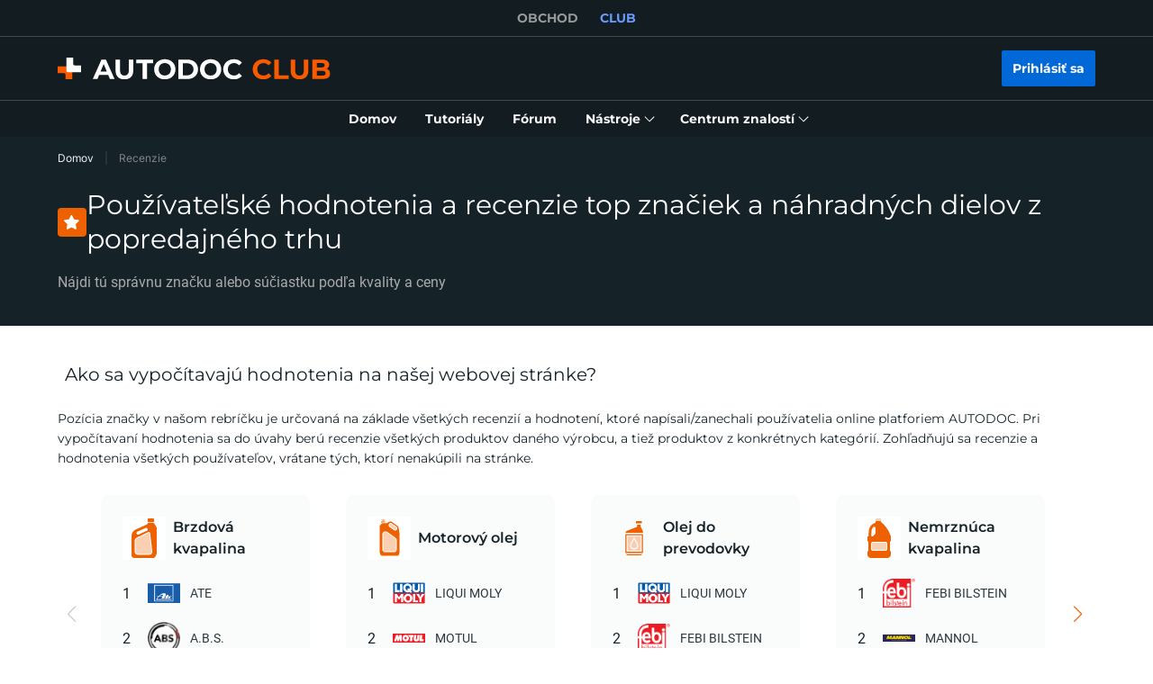

--- FILE ---
content_type: text/html; charset=utf-8
request_url: https://club.autodoc.sk/review
body_size: 144941
content:
<!doctype html>
<html data-n-head-ssr lang="sk-SK" data-n-head="%7B%22lang%22:%7B%22ssr%22:%22sk-SK%22%7D%7D">
<head >
  <meta data-n-head="ssr" charset="utf-8"><meta data-n-head="ssr" data-hid="description" name="description" content="Nevieš, ktorá značka autodielov je najlepšia? Prečítaj si recenzie značiek autodielov a recenzie náhradných dielov priamo od kupujúcich. Preskúmaj diely a značky zoradené od najlepších po najhoršie podľa overených recenzií a hodnotení."><title>Recenzie náhradných dielov a hodnotenia značiek autodielov z popredajného trhu</title><link data-n-head="ssr" rel="preload" href="/fonts/Roboto/Roboto-Regular.woff2" as="font" type="font/woff2" crossorigin="anonymous"><link data-n-head="ssr" rel="preload" href="/fonts/Roboto/Roboto-Medium.woff2" as="font" type="font/woff2" crossorigin="anonymous"><link data-n-head="ssr" rel="preload" href="/fonts/Roboto/Roboto-Bold.woff2" as="font" type="font/woff2" crossorigin="anonymous"><link data-n-head="ssr" rel="preload" href="/fonts/Montserrat/Montserrat-Regular.woff2" as="font" type="font/woff2" crossorigin="anonymous"><link data-n-head="ssr" rel="preload" href="/fonts/Montserrat/Montserrat-Medium.woff2" as="font" type="font/woff2" crossorigin="anonymous"><link data-n-head="ssr" rel="preload" href="/fonts/Montserrat/Montserrat-SemiBold.woff2" as="font" type="font/woff2" crossorigin="anonymous"><link data-n-head="ssr" rel="preload" href="/fonts/Montserrat/Montserrat-Bold.woff2" as="font" type="font/woff2" crossorigin="anonymous"><link data-n-head="ssr" rel="preload" href="/fonts/Inter/Inter-Light.woff2" as="font" type="font/woff2" crossorigin="anonymous"><link data-n-head="ssr" rel="preload" href="/fonts/Inter/Inter-Regular.woff2" as="font" type="font/woff2" crossorigin="anonymous"><link data-n-head="ssr" rel="preload" href="/fonts/Inter/Inter-Medium.woff2" as="font" type="font/woff2" crossorigin="anonymous"><link data-n-head="ssr" data-hid="canonical-link" rel="canonical" href="https://club.autodoc.sk/review"><script data-n-head="ssr" data-hid="newrelic" src="/newrelic.js" defer type="text/javascript" charset="utf-8"></script><script data-n-head="ssr" data-hid="youtube-iframe-api" src="https://www.youtube.com/iframe_api" defer type="text/javascript"></script><script data-n-head="ssr" data-hid="kmtx-tracking-service" type="text/javascript">
        !function (a, d) {
          window.sntk = window.sntk || {api: {q: []}};
          var l, e = a.getElementsByTagName(d)[0], c = a.createElement(d), b = a.location, f = b.hostname, g = b.hash,
            h = b.search,
            i = b.pathname, j = encodeURIComponent(i + h + g), m = a.cookie.split(';');
          c.async = !0, c.src = '/p/static/kmtx.js?h=' + f + '&p=' + j + '&c=' + Date.now() + '&cs=' + function () {
            for (l = 0; l < m.length; l++) {
              var a = m[l].trim().split('=');
              if (a[0] === 'kmtx_sync') {
                return a[1];
              }
            }
            return null;
          }(), e.parentNode.insertBefore(c, e);
        }(document, 'script');
      </script><script data-n-head="ssr" type="application/ld+json">{"@context":"https://schema.org","@type":"BreadcrumbList","itemListElement":[{"@type":"ListItem","position":1,"name":"Domov","item":"https://club.autodoc.sk/"},{"@type":"ListItem","position":2,"item":{"name":"Recenzie"}}]}</script><link rel="preload" href="/_nuxt/runtime.57ecf4e.js" as="script"><link rel="preload" href="/_nuxt/commons/app.57ecf4e.js" as="script"><link rel="preload" href="/_nuxt/css/styles.57ecf4e.css" as="style"><link rel="preload" href="/_nuxt/styles.57ecf4e.js" as="script"><link rel="preload" href="/_nuxt/app.57ecf4e.js" as="script"><link rel="stylesheet" href="/_nuxt/css/styles.57ecf4e.css">
  <meta name="viewport" content="width=device-width,initial-scale=1">
  <link rel="icon" type="image/png" href="//cdn.club.autodoc.de/assets/img/favicon/favicon-16.png" sizes="16x16">
  <link rel="icon" type="image/png" href="//cdn.club.autodoc.de/assets/img/favicon/favicon-32.png" sizes="32x32">
  <link rel="icon" type="image/png" href="//cdn.club.autodoc.de/assets/img/favicon/favicon-64.png" sizes="64x64">
  <link rel="icon" type="image/png" href="//cdn.club.autodoc.de/assets/img/favicon/favicon-128.png" sizes="128x128">
  <link rel="icon" type="image/png" href="//cdn.club.autodoc.de/assets/img/favicon/favicon-260.png" sizes="260x260">
  <!-- GA tracking service -->
  <script type="text/javascript">window.dataLayer=window.dataLayer||[],function(e,t,a,n,o){e[n]=e[n]||[],e[n].push({"gtm.start":(new Date).getTime(),event:"gtm.js"});var r=t.getElementsByTagName(a)[0],g=t.createElement(a);g.onload=function(){console.log("GTM LOAD!")},g.async=!0,g.src="https://www.googletagmanager.com/gtm.js?id=GTM-WG2NGGM",r.parentNode.insertBefore(g,r)}(window,document,"script","dataLayer")</script>
  <!-- END GA tracking service -->
  <!-- Firebase -->
  <script defer src="//www.gstatic.com/firebasejs/7.0.0/firebase-app.js"></script>
  <script defer src="//www.gstatic.com/firebasejs/7.0.0/firebase-auth.js"></script>
  <script defer src="//www.gstatic.com/firebasejs/7.0.0/firebase-messaging.js"></script>
  <script defer src="/libs/firebase-init.js?v=7"></script>
  <!-- End Firebase -->
</head>
<body >
<div data-server-rendered="true" id="__nuxt"><!----><div id="__layout"><div id="app"><header class="header-new header-new--scroll-up"><!----> <!----> <div class="header-new__container-holder"><div class="header-cross-links header-new__cross-links"><div class="container header-cross-links__container"><div tabindex="-1" class="header-cross-links__wrapper"><ul class="header-cross-links__list"><li class="header-cross-links__list-item"><a href="https://www.autodoc.sk/" class="header-cross-links__list-link">
            OBCHOD
          </a></li><li class="header-cross-links__list-item"><span class="header-cross-links__list-link header-cross-links__list-link--active">
            CLUB
          </span></li></ul></div></div></div></div> <div class="header-new__content"><!----> <div class="header-new__container container"><!----> <div class="header-new__main"><!----> <div class="header-new__logo-wrapper header-new__logo-wrapper--desktop"><a href="https://club.autodoc.sk/" class="h-logo-new header-new__logo nuxt-link-active"><picture class="seo-tool__container h-logo-new__content"><img src="https://cdn.club.autodoc.de/assets/img/logo2.svg" alt="club.autodoc.sk" class="h-logo-new__el"></picture></a></div> <div class="header-new__user-block"><!----></div></div></div></div> <div class="header-new__menu container"><nav id="mainMenu" aria-label="Hlavná navigácia" class="header-dropdown-controller header-new-nav"><div class="header-dropdown-controller__backdrop"></div> <div class="header-dropdown-controller__wrapper"><!----> <!----> <ul class="header-new-nav__list"><li data-header-menu="Home" class="header-new-nav__item"><span tabindex="0" role="link" class="header-new-nav__link header-new-nav__link-main nuxt-link-active"><span class="header-new-nav__link-text">
          Domov
        </span></span></li> <li data-header-menu="Manuals" class="header-new-nav__item"><a href="https://club.autodoc.sk/manuals" tabindex="0" class="header-new-nav__link"><span class="header-new-nav__link-text">
          Tutoriály
        </span></a></li> <li data-header-menu="Forum" class="header-new-nav__item"><span tabindex="0" role="link" class="header-new-nav__link"><span class="header-new-nav__link-text">
          Fórum
        </span></span></li> <li class="header-new-nav__item"><span tabindex="0" role="button" aria-expanded="false" aria-haspopup="true" aria-controls="tools-submenu" class="header-new-nav__link"><span class="header-new-nav__link-text">
          Nástroje
        </span> <svg aria-hidden="true" xmlns="http://www.w3.org/2000/svg" class="header-new-nav__link-icon icon sprite-icons"><use href="/_nuxt/66dbbe257bb6de1c823862643e4ae93c.svg#i-icon-chevron-thin2" xlink:href="/_nuxt/66dbbe257bb6de1c823862643e4ae93c.svg#i-icon-chevron-thin2"></use></svg></span> <ul id="tools-submenu" role="menu" class="header-new-nav__sub-list"><li data-header-menu="Tyres" role="menuitem" class="header-new-nav__sub-item"><a href="https://club.autodoc.sk/tyres" tabindex="0" class="header-new-nav__link"><span class="header-new-nav__link-text">
              Kalkulačka pneumatík
            </span></a></li> <li data-header-menu="Obd Codes" role="menuitem" class="header-new-nav__sub-item"><a href="https://club.autodoc.sk/obd-codes" tabindex="0" class="header-new-nav__link"><span class="header-new-nav__link-text">
              Chybové kódy
            </span></a></li></ul></li> <li class="header-new-nav__item"><span tabindex="0" role="button" aria-expanded="false" aria-haspopup="true" aria-controls="social-submenu" class="header-new-nav__link"><span class="header-new-nav__link-text">
          Centrum znalostí
        </span> <svg aria-hidden="true" xmlns="http://www.w3.org/2000/svg" class="header-new-nav__link-icon icon sprite-icons"><use href="/_nuxt/66dbbe257bb6de1c823862643e4ae93c.svg#i-icon-chevron-thin2" xlink:href="/_nuxt/66dbbe257bb6de1c823862643e4ae93c.svg#i-icon-chevron-thin2"></use></svg></span> <ul id="social-submenu" role="menu" class="header-new-nav__sub-list"><li data-header-menu="Lifehacks" role="menuitem" class="header-new-nav__sub-item"><span tabindex="0" role="link" class="header-new-nav__link"><span class="header-new-nav__link-text">
              Životné triky
            </span></span></li> <li data-header-menu="Blog" role="menuitem" class="header-new-nav__sub-item"><a href="https://club.autodoc.sk/magazin/" tabindex="0" class="header-new-nav__link"><span class="header-new-nav__link-text">
              Blog
            </span></a></li> <li data-header-menu="Review" role="menuitem" class="header-new-nav__sub-item"><a href="https://club.autodoc.sk/review" aria-current="page" tabindex="0" class="header-new-nav__link nuxt-link-exact-active nuxt-link-active"><span class="header-new-nav__link-text">
              Recenzie
            </span></a></li> <li data-header-menu="Disposal rules" role="menuitem" class="header-new-nav__sub-item"><span tabindex="0" role="link" class="header-new-nav__link"><span class="header-new-nav__link-text">
              Tipy na likvidáciu
            </span></span></li></ul></li></ul> <!----></div></nav></div></header> <main data-fetch-key="ReviewMain:0" class="page page--review"><section class="section section-top section-filters"><div class="container"><div class="row"><div class="col s12"><div class="breadcrumbs-overlay"><nav aria-label="Navigačná cesta" class="breadcrumbs"><ul class="breadcrumbs__list"><li class="breadcrumbs__item"><div class="seo-tool__container"><span tabindex="0" role="link" class="breadcrumbs__link">
                Domov
              </span></div></li><li class="breadcrumbs__item"><span class="seo-tool__container breadcrumbs__link breadcrumbs__link--disabled">
            Recenzie
          </span></li></ul></nav></div></div></div> <div class="row"><div class="col s12"><div class="heading"><div class="section__title-container"><div class="seo-tool__container section__title-icon"><img src="https://cdn.club.autodoc.de/assets/img/review/review-icon.svg" alt=""></div> <h1 class="seo-tool__container section__title-category">
            Používateľské hodnotenia a recenzie top značiek a náhradných dielov z popredajného trhu
          </h1></div> <strong class="seo-tool__container section__title-sub align-left">
          Nájdi tú správnu značku alebo súčiastku podľa kvality a ceny
        </strong></div></div></div> <div class="row"><div class="col s12"></div></div></div></section> <section class="ui-section review-slider-section ui-section--top-categories-brands ui-section--default"><div class="ui-section__content container"><div class="ui-section__header"><div class="ui-section__header-info"><!----> <h3 class="seo-tool__container ui-section__header-title">
          Ako sa vypočítavajú hodnotenia na našej webovej stránke?
        </h3></div> <!----></div> <div class="seo-tool__container ui-section__text"><div>Pozícia značky v našom rebríčku je určovaná na základe všetkých recenzií a hodnotení, ktoré napísali/zanechali používatelia online platforiem AUTODOC. Pri vypočítavaní hodnotenia sa do úvahy berú recenzie všetkých produktov daného výrobcu, a tiež produktov z konkrétnych kategórií. 
Zohľadňujú sa recenzie a hodnotenia všetkých používateľov, vrátane tých, ktorí nenakúpili na stránke.</div></div>  <div class="swiper-container review-slider-section__content review-slider-section__content--with-navigation"><div class="swiper-wrapper"><div class="swiper-slide"><div data-category-id="12308" class="review-category-brand-card"><div tabindex="0" role="link" aria-labelledby="review-brzdova-kvapalina-0" class="review-category-brand-card__title"><a href="https://club.autodoc.sk/review/parts/brzdova-kvapalina" id="review-brzdova-kvapalina-0" tabindex="-1" class="review-category-brand-card__title-icon"><div class="seo-tool__container"><img src="https://cdn.club.autodoc.de/categories/12308.svg" data-srcset="https://cdn.club.autodoc.de/categories/12308.svg" srcset="https://cdn.club.autodoc.de/assets/img/global/car-preloader.svg" alt="Vyber si najlepšie Brzdová kvapalina" decoding="auto" class="app-image app-image__no-bg"></div></a> <span class="review-category-brand-card__title-text">
      Brzdová kvapalina
    </span></div> <ul class="review-category-brand-card__list"><li data-brand-id="3" class="review-category-brand-card__item"><div tabindex="0" role="link" aria-labelledby="review-brzdova-kvapalina-ate-0" class="review-category-brand-card__item-content"><div class="review-category-brand-card__item-counter">
          1
        </div> <a href="https://club.autodoc.sk/review/parts/brzdova-kvapalina/ate" id="review-brzdova-kvapalina-ate-0" tabindex="-1" class="review-category-brand-card__item-image"><div class="seo-tool__container"><img src="https://cdn.club.autodoc.de/uploads/brand/3.jpg" data-srcset="https://cdn.club.autodoc.de/uploads/brand/3.jpg" srcset="https://cdn.club.autodoc.de/assets/img/global/car-preloader.svg" alt="ATE Brzdová kvapalina recenzie" decoding="auto" class="app-image app-image__no-bg review-category-brand-card__item-image-el"></div></a> <span class="review-category-brand-card__item-title">
          ATE
        </span></div></li><li data-brand-id="442" class="review-category-brand-card__item"><div tabindex="0" role="link" aria-labelledby="review-brzdova-kvapalina-abs-1" class="review-category-brand-card__item-content"><div class="review-category-brand-card__item-counter">
          2
        </div> <a href="https://club.autodoc.sk/review/parts/brzdova-kvapalina/abs" id="review-brzdova-kvapalina-abs-1" tabindex="-1" class="review-category-brand-card__item-image"><div class="seo-tool__container"><img src="https://cdn.club.autodoc.de/uploads/brand/442.jpg" data-srcset="https://cdn.club.autodoc.de/uploads/brand/442.jpg" srcset="https://cdn.club.autodoc.de/assets/img/global/car-preloader.svg" alt="Najlepšie A.B.S. Brzdová kvapalina" decoding="auto" class="app-image app-image__no-bg review-category-brand-card__item-image-el"></div></a> <span class="review-category-brand-card__item-title">
          A.B.S.
        </span></div></li><li data-brand-id="21" class="review-category-brand-card__item"><div tabindex="0" role="link" aria-labelledby="review-brzdova-kvapalina-valeo-2" class="review-category-brand-card__item-content"><div class="review-category-brand-card__item-counter">
          3
        </div> <a href="https://club.autodoc.sk/review/parts/brzdova-kvapalina/valeo" id="review-brzdova-kvapalina-valeo-2" tabindex="-1" class="review-category-brand-card__item-image"><div class="seo-tool__container"><img src="https://cdn.club.autodoc.de/uploads/brand/21.jpg" data-srcset="https://cdn.club.autodoc.de/uploads/brand/21.jpg" srcset="https://cdn.club.autodoc.de/assets/img/global/car-preloader.svg" alt="VALEO Brzdová kvapalina recenzie a hodnotenia" decoding="auto" class="app-image app-image__no-bg review-category-brand-card__item-image-el"></div></a> <span class="review-category-brand-card__item-title">
          VALEO
        </span></div></li><li data-brand-id="488" class="review-category-brand-card__item"><div tabindex="0" role="link" aria-labelledby="review-brzdova-kvapalina-castrol-3" class="review-category-brand-card__item-content"><div class="review-category-brand-card__item-counter">
          4
        </div> <a href="https://club.autodoc.sk/review/parts/brzdova-kvapalina/castrol" id="review-brzdova-kvapalina-castrol-3" tabindex="-1" class="review-category-brand-card__item-image"><div class="seo-tool__container"><img src="https://cdn.club.autodoc.de/uploads/brand/488.jpg" data-srcset="https://cdn.club.autodoc.de/uploads/brand/488.jpg" srcset="https://cdn.club.autodoc.de/assets/img/global/car-preloader.svg" alt="CASTROL Brzdová kvapalina recenzie od majiteľov" decoding="auto" class="app-image app-image__no-bg review-category-brand-card__item-image-el"></div></a> <span class="review-category-brand-card__item-title">
          CASTROL
        </span></div></li><li data-brand-id="10766" class="review-category-brand-card__item"><div tabindex="0" role="link" aria-labelledby="review-brzdova-kvapalina-motul-4" class="review-category-brand-card__item-content"><div class="review-category-brand-card__item-counter">
          5
        </div> <a href="https://club.autodoc.sk/review/parts/brzdova-kvapalina/motul" id="review-brzdova-kvapalina-motul-4" tabindex="-1" class="review-category-brand-card__item-image"><div class="seo-tool__container"><img src="https://cdn.club.autodoc.de/uploads/brand/10766.jpg" data-srcset="https://cdn.club.autodoc.de/uploads/brand/10766.jpg" srcset="https://cdn.club.autodoc.de/assets/img/global/car-preloader.svg" alt="MOTUL Brzdová kvapalina recenzie od zákazníkov" decoding="auto" class="app-image app-image__no-bg review-category-brand-card__item-image-el"></div></a> <span class="review-category-brand-card__item-title">
          MOTUL
        </span></div></li></ul></div></div><div class="swiper-slide"><div data-category-id="12094" class="review-category-brand-card"><div tabindex="0" role="link" aria-labelledby="review-motorovy-olej-0" class="review-category-brand-card__title"><a href="https://club.autodoc.sk/review/parts/motorovy-olej" id="review-motorovy-olej-0" tabindex="-1" class="review-category-brand-card__title-icon"><div class="seo-tool__container"><img src="https://cdn.club.autodoc.de/categories/12094.svg" data-srcset="https://cdn.club.autodoc.de/categories/12094.svg" srcset="https://cdn.club.autodoc.de/assets/img/global/car-preloader.svg" alt="Vyber si najlepšie Motorový olej" decoding="auto" class="app-image app-image__no-bg"></div></a> <span class="review-category-brand-card__title-text">
      Motorový olej
    </span></div> <ul class="review-category-brand-card__list"><li data-brand-id="10002" class="review-category-brand-card__item"><div tabindex="0" role="link" aria-labelledby="review-motorovy-olej-liqui-moly-0" class="review-category-brand-card__item-content"><div class="review-category-brand-card__item-counter">
          1
        </div> <a href="https://club.autodoc.sk/review/parts/motorovy-olej/liqui-moly" id="review-motorovy-olej-liqui-moly-0" tabindex="-1" class="review-category-brand-card__item-image"><div class="seo-tool__container"><img src="https://cdn.club.autodoc.de/uploads/brand/10002.jpg" data-srcset="https://cdn.club.autodoc.de/uploads/brand/10002.jpg" srcset="https://cdn.club.autodoc.de/assets/img/global/car-preloader.svg" alt="LIQUI MOLY Motorový olej recenzie" decoding="auto" class="app-image app-image__no-bg review-category-brand-card__item-image-el"></div></a> <span class="review-category-brand-card__item-title">
          LIQUI MOLY
        </span></div></li><li data-brand-id="10766" class="review-category-brand-card__item"><div tabindex="0" role="link" aria-labelledby="review-motorovy-olej-motul-1" class="review-category-brand-card__item-content"><div class="review-category-brand-card__item-counter">
          2
        </div> <a href="https://club.autodoc.sk/review/parts/motorovy-olej/motul" id="review-motorovy-olej-motul-1" tabindex="-1" class="review-category-brand-card__item-image"><div class="seo-tool__container"><img src="https://cdn.club.autodoc.de/uploads/brand/10766.jpg" data-srcset="https://cdn.club.autodoc.de/uploads/brand/10766.jpg" srcset="https://cdn.club.autodoc.de/assets/img/global/car-preloader.svg" alt="Najlepšie MOTUL Motorový olej" decoding="auto" class="app-image app-image__no-bg review-category-brand-card__item-image-el"></div></a> <span class="review-category-brand-card__item-title">
          MOTUL
        </span></div></li><li data-brand-id="100290" class="review-category-brand-card__item"><div tabindex="0" role="link" aria-labelledby="review-motorovy-olej-mannol-2" class="review-category-brand-card__item-content"><div class="review-category-brand-card__item-counter">
          3
        </div> <a href="https://club.autodoc.sk/review/parts/motorovy-olej/mannol" id="review-motorovy-olej-mannol-2" tabindex="-1" class="review-category-brand-card__item-image"><div class="seo-tool__container"><img src="https://cdn.club.autodoc.de/uploads/brand/100290.jpg" data-srcset="https://cdn.club.autodoc.de/uploads/brand/100290.jpg" srcset="https://cdn.club.autodoc.de/assets/img/global/car-preloader.svg" alt="MANNOL Motorový olej recenzie a hodnotenia" decoding="auto" class="app-image app-image__no-bg review-category-brand-card__item-image-el"></div></a> <span class="review-category-brand-card__item-title">
          MANNOL
        </span></div></li><li data-brand-id="10831" class="review-category-brand-card__item"><div tabindex="0" role="link" aria-labelledby="review-motorovy-olej-ravenol-3" class="review-category-brand-card__item-content"><div class="review-category-brand-card__item-counter">
          4
        </div> <a href="https://club.autodoc.sk/review/parts/motorovy-olej/ravenol" id="review-motorovy-olej-ravenol-3" tabindex="-1" class="review-category-brand-card__item-image"><div class="seo-tool__container"><img src="https://cdn.club.autodoc.de/uploads/brand/10831.jpg" data-srcset="https://cdn.club.autodoc.de/uploads/brand/10831.jpg" srcset="https://cdn.club.autodoc.de/assets/img/global/car-preloader.svg" alt="RAVENOL Motorový olej recenzie od majiteľov" decoding="auto" class="app-image app-image__no-bg review-category-brand-card__item-image-el"></div></a> <span class="review-category-brand-card__item-title">
          RAVENOL
        </span></div></li><li data-brand-id="488" class="review-category-brand-card__item"><div tabindex="0" role="link" aria-labelledby="review-motorovy-olej-castrol-4" class="review-category-brand-card__item-content"><div class="review-category-brand-card__item-counter">
          5
        </div> <a href="https://club.autodoc.sk/review/parts/motorovy-olej/castrol" id="review-motorovy-olej-castrol-4" tabindex="-1" class="review-category-brand-card__item-image"><div class="seo-tool__container"><img src="https://cdn.club.autodoc.de/uploads/brand/488.jpg" data-srcset="https://cdn.club.autodoc.de/uploads/brand/488.jpg" srcset="https://cdn.club.autodoc.de/assets/img/global/car-preloader.svg" alt="CASTROL Motorový olej recenzie od zákazníkov" decoding="auto" class="app-image app-image__no-bg review-category-brand-card__item-image-el"></div></a> <span class="review-category-brand-card__item-title">
          CASTROL
        </span></div></li></ul></div></div><div class="swiper-slide"><div data-category-id="11915" class="review-category-brand-card"><div tabindex="0" role="link" aria-labelledby="review-olej-do-prevodovky-0" class="review-category-brand-card__title"><a href="https://club.autodoc.sk/review/parts/olej-do-prevodovky" id="review-olej-do-prevodovky-0" tabindex="-1" class="review-category-brand-card__title-icon"><div class="seo-tool__container"><img src="https://cdn.club.autodoc.de/categories/11915.svg" data-srcset="https://cdn.club.autodoc.de/categories/11915.svg" srcset="https://cdn.club.autodoc.de/assets/img/global/car-preloader.svg" alt="Vyber si najlepšie Olej do prevodovky" decoding="auto" class="app-image app-image__no-bg"></div></a> <span class="review-category-brand-card__title-text">
      Olej do prevodovky
    </span></div> <ul class="review-category-brand-card__list"><li data-brand-id="10002" class="review-category-brand-card__item"><div tabindex="0" role="link" aria-labelledby="review-olej-do-prevodovky-liqui-moly-0" class="review-category-brand-card__item-content"><div class="review-category-brand-card__item-counter">
          1
        </div> <a href="https://club.autodoc.sk/review/parts/olej-do-prevodovky/liqui-moly" id="review-olej-do-prevodovky-liqui-moly-0" tabindex="-1" class="review-category-brand-card__item-image"><div class="seo-tool__container"><img src="https://cdn.club.autodoc.de/uploads/brand/10002.jpg" data-srcset="https://cdn.club.autodoc.de/uploads/brand/10002.jpg" srcset="https://cdn.club.autodoc.de/assets/img/global/car-preloader.svg" alt="LIQUI MOLY Olej do prevodovky recenzie" decoding="auto" class="app-image app-image__no-bg review-category-brand-card__item-image-el"></div></a> <span class="review-category-brand-card__item-title">
          LIQUI MOLY
        </span></div></li><li data-brand-id="101" class="review-category-brand-card__item"><div tabindex="0" role="link" aria-labelledby="review-olej-do-prevodovky-febi-bilstein-1" class="review-category-brand-card__item-content"><div class="review-category-brand-card__item-counter">
          2
        </div> <a href="https://club.autodoc.sk/review/parts/olej-do-prevodovky/febi-bilstein" id="review-olej-do-prevodovky-febi-bilstein-1" tabindex="-1" class="review-category-brand-card__item-image"><div class="seo-tool__container"><img src="https://cdn.club.autodoc.de/uploads/brand/101.jpg" data-srcset="https://cdn.club.autodoc.de/uploads/brand/101.jpg" srcset="https://cdn.club.autodoc.de/assets/img/global/car-preloader.svg" alt="Najlepšie FEBI BILSTEIN Olej do prevodovky" decoding="auto" class="app-image app-image__no-bg review-category-brand-card__item-image-el"></div></a> <span class="review-category-brand-card__item-title">
          FEBI BILSTEIN
        </span></div></li><li data-brand-id="488" class="review-category-brand-card__item"><div tabindex="0" role="link" aria-labelledby="review-olej-do-prevodovky-castrol-2" class="review-category-brand-card__item-content"><div class="review-category-brand-card__item-counter">
          3
        </div> <a href="https://club.autodoc.sk/review/parts/olej-do-prevodovky/castrol" id="review-olej-do-prevodovky-castrol-2" tabindex="-1" class="review-category-brand-card__item-image"><div class="seo-tool__container"><img src="https://cdn.club.autodoc.de/uploads/brand/488.jpg" data-srcset="https://cdn.club.autodoc.de/uploads/brand/488.jpg" srcset="https://cdn.club.autodoc.de/assets/img/global/car-preloader.svg" alt="CASTROL Olej do prevodovky recenzie a hodnotenia" decoding="auto" class="app-image app-image__no-bg review-category-brand-card__item-image-el"></div></a> <span class="review-category-brand-card__item-title">
          CASTROL
        </span></div></li><li data-brand-id="100290" class="review-category-brand-card__item"><div tabindex="0" role="link" aria-labelledby="review-olej-do-prevodovky-mannol-3" class="review-category-brand-card__item-content"><div class="review-category-brand-card__item-counter">
          4
        </div> <a href="https://club.autodoc.sk/review/parts/olej-do-prevodovky/mannol" id="review-olej-do-prevodovky-mannol-3" tabindex="-1" class="review-category-brand-card__item-image"><div class="seo-tool__container"><img src="https://cdn.club.autodoc.de/uploads/brand/100290.jpg" data-srcset="https://cdn.club.autodoc.de/uploads/brand/100290.jpg" srcset="https://cdn.club.autodoc.de/assets/img/global/car-preloader.svg" alt="MANNOL Olej do prevodovky recenzie od majiteľov" decoding="auto" class="app-image app-image__no-bg review-category-brand-card__item-image-el"></div></a> <span class="review-category-brand-card__item-title">
          MANNOL
        </span></div></li><li data-brand-id="10766" class="review-category-brand-card__item"><div tabindex="0" role="link" aria-labelledby="review-olej-do-prevodovky-motul-4" class="review-category-brand-card__item-content"><div class="review-category-brand-card__item-counter">
          5
        </div> <a href="https://club.autodoc.sk/review/parts/olej-do-prevodovky/motul" id="review-olej-do-prevodovky-motul-4" tabindex="-1" class="review-category-brand-card__item-image"><div class="seo-tool__container"><img src="https://cdn.club.autodoc.de/uploads/brand/10766.jpg" data-srcset="https://cdn.club.autodoc.de/uploads/brand/10766.jpg" srcset="https://cdn.club.autodoc.de/assets/img/global/car-preloader.svg" alt="MOTUL Olej do prevodovky recenzie od zákazníkov" decoding="auto" class="app-image app-image__no-bg review-category-brand-card__item-image-el"></div></a> <span class="review-category-brand-card__item-title">
          MOTUL
        </span></div></li></ul></div></div><div class="swiper-slide"><div data-category-id="12305" class="review-category-brand-card"><div tabindex="0" role="link" aria-labelledby="review-nemrznuca-kvapalina-0" class="review-category-brand-card__title"><a href="https://club.autodoc.sk/review/parts/nemrznuca-kvapalina" id="review-nemrznuca-kvapalina-0" tabindex="-1" class="review-category-brand-card__title-icon"><div class="seo-tool__container"><img src="https://cdn.club.autodoc.de/categories/12305.svg" data-srcset="https://cdn.club.autodoc.de/categories/12305.svg" srcset="https://cdn.club.autodoc.de/assets/img/global/car-preloader.svg" alt="Vyber si najlepšie Nemrznúca kvapalina" decoding="auto" class="app-image app-image__no-bg"></div></a> <span class="review-category-brand-card__title-text">
      Nemrznúca kvapalina
    </span></div> <ul class="review-category-brand-card__list"><li data-brand-id="101" class="review-category-brand-card__item"><div tabindex="0" role="link" aria-labelledby="review-nemrznuca-kvapalina-febi-bilstein-0" class="review-category-brand-card__item-content"><div class="review-category-brand-card__item-counter">
          1
        </div> <a href="https://club.autodoc.sk/review/parts/nemrznuca-kvapalina/febi-bilstein" id="review-nemrznuca-kvapalina-febi-bilstein-0" tabindex="-1" class="review-category-brand-card__item-image"><div class="seo-tool__container"><img src="https://cdn.club.autodoc.de/uploads/brand/101.jpg" data-srcset="https://cdn.club.autodoc.de/uploads/brand/101.jpg" srcset="https://cdn.club.autodoc.de/assets/img/global/car-preloader.svg" alt="FEBI BILSTEIN Nemrznúca kvapalina recenzie" decoding="auto" class="app-image app-image__no-bg review-category-brand-card__item-image-el"></div></a> <span class="review-category-brand-card__item-title">
          FEBI BILSTEIN
        </span></div></li><li data-brand-id="100290" class="review-category-brand-card__item"><div tabindex="0" role="link" aria-labelledby="review-nemrznuca-kvapalina-mannol-1" class="review-category-brand-card__item-content"><div class="review-category-brand-card__item-counter">
          2
        </div> <a href="https://club.autodoc.sk/review/parts/nemrznuca-kvapalina/mannol" id="review-nemrznuca-kvapalina-mannol-1" tabindex="-1" class="review-category-brand-card__item-image"><div class="seo-tool__container"><img src="https://cdn.club.autodoc.de/uploads/brand/100290.jpg" data-srcset="https://cdn.club.autodoc.de/uploads/brand/100290.jpg" srcset="https://cdn.club.autodoc.de/assets/img/global/car-preloader.svg" alt="Najlepšie MANNOL Nemrznúca kvapalina" decoding="auto" class="app-image app-image__no-bg review-category-brand-card__item-image-el"></div></a> <span class="review-category-brand-card__item-title">
          MANNOL
        </span></div></li><li data-brand-id="21" class="review-category-brand-card__item"><div tabindex="0" role="link" aria-labelledby="review-nemrznuca-kvapalina-valeo-2" class="review-category-brand-card__item-content"><div class="review-category-brand-card__item-counter">
          3
        </div> <a href="https://club.autodoc.sk/review/parts/nemrznuca-kvapalina/valeo" id="review-nemrznuca-kvapalina-valeo-2" tabindex="-1" class="review-category-brand-card__item-image"><div class="seo-tool__container"><img src="https://cdn.club.autodoc.de/uploads/brand/21.jpg" data-srcset="https://cdn.club.autodoc.de/uploads/brand/21.jpg" srcset="https://cdn.club.autodoc.de/assets/img/global/car-preloader.svg" alt="VALEO Nemrznúca kvapalina recenzie a hodnotenia" decoding="auto" class="app-image app-image__no-bg review-category-brand-card__item-image-el"></div></a> <span class="review-category-brand-card__item-title">
          VALEO
        </span></div></li><li data-brand-id="100680" class="review-category-brand-card__item"><div tabindex="0" role="link" aria-labelledby="review-nemrznuca-kvapalina-pemco-3" class="review-category-brand-card__item-content"><div class="review-category-brand-card__item-counter">
          4
        </div> <a href="https://club.autodoc.sk/review/parts/nemrznuca-kvapalina/pemco" id="review-nemrznuca-kvapalina-pemco-3" tabindex="-1" class="review-category-brand-card__item-image"><div class="seo-tool__container"><img src="https://cdn.club.autodoc.de/uploads/brand/100680.jpg" data-srcset="https://cdn.club.autodoc.de/uploads/brand/100680.jpg" srcset="https://cdn.club.autodoc.de/assets/img/global/car-preloader.svg" alt="PEMCO Nemrznúca kvapalina recenzie od majiteľov" decoding="auto" class="app-image app-image__no-bg review-category-brand-card__item-image-el"></div></a> <span class="review-category-brand-card__item-title">
          PEMCO
        </span></div></li><li data-brand-id="10831" class="review-category-brand-card__item"><div tabindex="0" role="link" aria-labelledby="review-nemrznuca-kvapalina-ravenol-4" class="review-category-brand-card__item-content"><div class="review-category-brand-card__item-counter">
          5
        </div> <a href="https://club.autodoc.sk/review/parts/nemrznuca-kvapalina/ravenol" id="review-nemrznuca-kvapalina-ravenol-4" tabindex="-1" class="review-category-brand-card__item-image"><div class="seo-tool__container"><img src="https://cdn.club.autodoc.de/uploads/brand/10831.jpg" data-srcset="https://cdn.club.autodoc.de/uploads/brand/10831.jpg" srcset="https://cdn.club.autodoc.de/assets/img/global/car-preloader.svg" alt="RAVENOL Nemrznúca kvapalina recenzie od zákazníkov" decoding="auto" class="app-image app-image__no-bg review-category-brand-card__item-image-el"></div></a> <span class="review-category-brand-card__item-title">
          RAVENOL
        </span></div></li></ul></div></div><div class="swiper-slide"><div data-category-id="10359" class="review-category-brand-card"><div tabindex="0" role="link" aria-labelledby="review-olejovy-filter-0" class="review-category-brand-card__title"><a href="https://club.autodoc.sk/review/parts/olejovy-filter" id="review-olejovy-filter-0" tabindex="-1" class="review-category-brand-card__title-icon"><div class="seo-tool__container"><img src="https://cdn.club.autodoc.de/categories/10359.svg" data-srcset="https://cdn.club.autodoc.de/categories/10359.svg" srcset="https://cdn.club.autodoc.de/assets/img/global/car-preloader.svg" alt="Vyber si najlepšie Olejový filter" decoding="auto" class="app-image app-image__no-bg"></div></a> <span class="review-category-brand-card__title-text">
      Olejový filter
    </span></div> <ul class="review-category-brand-card__list"><li data-brand-id="38" class="review-category-brand-card__item"><div tabindex="0" role="link" aria-labelledby="review-olejovy-filter-purflux-0" class="review-category-brand-card__item-content"><div class="review-category-brand-card__item-counter">
          1
        </div> <a href="https://club.autodoc.sk/review/parts/olejovy-filter/purflux" id="review-olejovy-filter-purflux-0" tabindex="-1" class="review-category-brand-card__item-image"><div class="seo-tool__container"><img src="https://cdn.club.autodoc.de/uploads/brand/38.jpg" data-srcset="https://cdn.club.autodoc.de/uploads/brand/38.jpg" srcset="https://cdn.club.autodoc.de/assets/img/global/car-preloader.svg" alt="PURFLUX Olejový filter recenzie" decoding="auto" class="app-image app-image__no-bg review-category-brand-card__item-image-el"></div></a> <span class="review-category-brand-card__item-title">
          PURFLUX
        </span></div></li><li data-brand-id="4" class="review-category-brand-card__item"><div tabindex="0" role="link" aria-labelledby="review-olejovy-filter-mann-filter-1" class="review-category-brand-card__item-content"><div class="review-category-brand-card__item-counter">
          2
        </div> <a href="https://club.autodoc.sk/review/parts/olejovy-filter/mann-filter" id="review-olejovy-filter-mann-filter-1" tabindex="-1" class="review-category-brand-card__item-image"><div class="seo-tool__container"><img src="https://cdn.club.autodoc.de/uploads/brand/4.jpg" data-srcset="https://cdn.club.autodoc.de/uploads/brand/4.jpg" srcset="https://cdn.club.autodoc.de/assets/img/global/car-preloader.svg" alt="Najlepšie MANN-FILTER Olejový filter" decoding="auto" class="app-image app-image__no-bg review-category-brand-card__item-image-el"></div></a> <span class="review-category-brand-card__item-title">
          MANN-FILTER
        </span></div></li><li data-brand-id="30" class="review-category-brand-card__item"><div tabindex="0" role="link" aria-labelledby="review-olejovy-filter-bosch-2" class="review-category-brand-card__item-content"><div class="review-category-brand-card__item-counter">
          3
        </div> <a href="https://club.autodoc.sk/review/parts/olejovy-filter/bosch" id="review-olejovy-filter-bosch-2" tabindex="-1" class="review-category-brand-card__item-image"><div class="seo-tool__container"><img src="https://cdn.club.autodoc.de/uploads/brand/30.jpg" data-srcset="https://cdn.club.autodoc.de/uploads/brand/30.jpg" srcset="https://cdn.club.autodoc.de/assets/img/global/car-preloader.svg" alt="BOSCH Olejový filter recenzie a hodnotenia" decoding="auto" class="app-image app-image__no-bg review-category-brand-card__item-image-el"></div></a> <span class="review-category-brand-card__item-title">
          BOSCH
        </span></div></li><li data-brand-id="10223" class="review-category-brand-card__item"><div tabindex="0" role="link" aria-labelledby="review-olejovy-filter-mahle-original-3" class="review-category-brand-card__item-content"><div class="review-category-brand-card__item-counter">
          4
        </div> <a href="https://club.autodoc.sk/review/parts/olejovy-filter/mahle-original" id="review-olejovy-filter-mahle-original-3" tabindex="-1" class="review-category-brand-card__item-image"><div class="seo-tool__container"><img src="https://cdn.club.autodoc.de/uploads/brand/10223.jpg" data-srcset="https://cdn.club.autodoc.de/uploads/brand/10223.jpg" srcset="https://cdn.club.autodoc.de/assets/img/global/car-preloader.svg" alt="MAHLE ORIGINAL Olejový filter recenzie od majiteľov" decoding="auto" class="app-image app-image__no-bg review-category-brand-card__item-image-el"></div></a> <span class="review-category-brand-card__item-title">
          MAHLE ORIGINAL
        </span></div></li><li data-brand-id="81" class="review-category-brand-card__item"><div tabindex="0" role="link" aria-labelledby="review-olejovy-filter-hengst-filter-4" class="review-category-brand-card__item-content"><div class="review-category-brand-card__item-counter">
          5
        </div> <a href="https://club.autodoc.sk/review/parts/olejovy-filter/hengst-filter" id="review-olejovy-filter-hengst-filter-4" tabindex="-1" class="review-category-brand-card__item-image"><div class="seo-tool__container"><img src="https://cdn.club.autodoc.de/uploads/brand/81.jpg" data-srcset="https://cdn.club.autodoc.de/uploads/brand/81.jpg" srcset="https://cdn.club.autodoc.de/assets/img/global/car-preloader.svg" alt="HENGST FILTER Olejový filter recenzie od zákazníkov" decoding="auto" class="app-image app-image__no-bg review-category-brand-card__item-image-el"></div></a> <span class="review-category-brand-card__item-title">
          HENGST FILTER
        </span></div></li></ul></div></div><div class="swiper-slide"><div data-category-id="10251" class="review-category-brand-card"><div tabindex="0" role="link" aria-labelledby="review-zapalovacia-sviecka-0" class="review-category-brand-card__title"><a href="https://club.autodoc.sk/review/parts/zapalovacia-sviecka" id="review-zapalovacia-sviecka-0" tabindex="-1" class="review-category-brand-card__title-icon"><div class="seo-tool__container"><img src="https://cdn.club.autodoc.de/categories/10251.svg" data-srcset="https://cdn.club.autodoc.de/categories/10251.svg" srcset="https://cdn.club.autodoc.de/assets/img/global/car-preloader.svg" alt="Vyber si najlepšie Zapalovacia sviečka" decoding="auto" class="app-image app-image__no-bg"></div></a> <span class="review-category-brand-card__title-text">
      Zapalovacia sviečka
    </span></div> <ul class="review-category-brand-card__list"><li data-brand-id="15" class="review-category-brand-card__item"><div tabindex="0" role="link" aria-labelledby="review-zapalovacia-sviecka-ngk-0" class="review-category-brand-card__item-content"><div class="review-category-brand-card__item-counter">
          1
        </div> <a href="https://club.autodoc.sk/review/parts/zapalovacia-sviecka/ngk" id="review-zapalovacia-sviecka-ngk-0" tabindex="-1" class="review-category-brand-card__item-image"><div class="seo-tool__container"><img src="https://cdn.club.autodoc.de/uploads/brand/15.jpg" data-srcset="https://cdn.club.autodoc.de/uploads/brand/15.jpg" srcset="https://cdn.club.autodoc.de/assets/img/global/car-preloader.svg" alt="NGK Zapalovacia sviečka recenzie" decoding="auto" class="app-image app-image__no-bg review-category-brand-card__item-image-el"></div></a> <span class="review-category-brand-card__item-title">
          NGK
        </span></div></li><li data-brand-id="66" class="review-category-brand-card__item"><div tabindex="0" role="link" aria-labelledby="review-zapalovacia-sviecka-denso-1" class="review-category-brand-card__item-content"><div class="review-category-brand-card__item-counter">
          2
        </div> <a href="https://club.autodoc.sk/review/parts/zapalovacia-sviecka/denso" id="review-zapalovacia-sviecka-denso-1" tabindex="-1" class="review-category-brand-card__item-image"><div class="seo-tool__container"><img src="https://cdn.club.autodoc.de/uploads/brand/66.jpg" data-srcset="https://cdn.club.autodoc.de/uploads/brand/66.jpg" srcset="https://cdn.club.autodoc.de/assets/img/global/car-preloader.svg" alt="Najlepšie DENSO Zapalovacia sviečka" decoding="auto" class="app-image app-image__no-bg review-category-brand-card__item-image-el"></div></a> <span class="review-category-brand-card__item-title">
          DENSO
        </span></div></li><li data-brand-id="30" class="review-category-brand-card__item"><div tabindex="0" role="link" aria-labelledby="review-zapalovacia-sviecka-bosch-2" class="review-category-brand-card__item-content"><div class="review-category-brand-card__item-counter">
          3
        </div> <a href="https://club.autodoc.sk/review/parts/zapalovacia-sviecka/bosch" id="review-zapalovacia-sviecka-bosch-2" tabindex="-1" class="review-category-brand-card__item-image"><div class="seo-tool__container"><img src="https://cdn.club.autodoc.de/uploads/brand/30.jpg" data-srcset="https://cdn.club.autodoc.de/uploads/brand/30.jpg" srcset="https://cdn.club.autodoc.de/assets/img/global/car-preloader.svg" alt="BOSCH Zapalovacia sviečka recenzie a hodnotenia" decoding="auto" class="app-image app-image__no-bg review-category-brand-card__item-image-el"></div></a> <span class="review-category-brand-card__item-title">
          BOSCH
        </span></div></li><li data-brand-id="11" class="review-category-brand-card__item"><div tabindex="0" role="link" aria-labelledby="review-zapalovacia-sviecka-beru-3" class="review-category-brand-card__item-content"><div class="review-category-brand-card__item-counter">
          4
        </div> <a href="https://club.autodoc.sk/review/parts/zapalovacia-sviecka/beru" id="review-zapalovacia-sviecka-beru-3" tabindex="-1" class="review-category-brand-card__item-image"><div class="seo-tool__container"><img src="https://cdn.club.autodoc.de/uploads/brand/11.jpg" data-srcset="https://cdn.club.autodoc.de/uploads/brand/11.jpg" srcset="https://cdn.club.autodoc.de/assets/img/global/car-preloader.svg" alt="BERU Zapalovacia sviečka recenzie od majiteľov" decoding="auto" class="app-image app-image__no-bg review-category-brand-card__item-image-el"></div></a> <span class="review-category-brand-card__item-title">
          BERU
        </span></div></li><li data-brand-id="43" class="review-category-brand-card__item"><div tabindex="0" role="link" aria-labelledby="review-zapalovacia-sviecka-champion-4" class="review-category-brand-card__item-content"><div class="review-category-brand-card__item-counter">
          5
        </div> <a href="https://club.autodoc.sk/review/parts/zapalovacia-sviecka/champion" id="review-zapalovacia-sviecka-champion-4" tabindex="-1" class="review-category-brand-card__item-image"><div class="seo-tool__container"><img src="https://cdn.club.autodoc.de/uploads/brand/43.jpg" data-srcset="https://cdn.club.autodoc.de/uploads/brand/43.jpg" srcset="https://cdn.club.autodoc.de/assets/img/global/car-preloader.svg" alt="CHAMPION Zapalovacia sviečka recenzie od zákazníkov" decoding="auto" class="app-image app-image__no-bg review-category-brand-card__item-image-el"></div></a> <span class="review-category-brand-card__item-title">
          CHAMPION
        </span></div></li></ul></div></div> </div> <div class="swiper-pagination"></div>  </div> <div tabindex="-1" aria-hidden="true" class="swiper-button-prev"></div> <div tabindex="-1" aria-hidden="true" class="swiper-button-next"></div></div></section> <section class="section section-categories"><div class="container"><div class="ui-section__header"><div class="ui-section__header-info"><!----> <!----></div> <div class="ui-section__header-action"><div class="seo-tool__container"><a href="https://club.autodoc.sk/review/parts" tabindex="0" class="btn-text btn-arrow-right"><span class="btn-text__text">
            Recenzie autodielov
          </span> <svg xmlns="http://www.w3.org/2000/svg" class="btn-text__icon icon sprite-icons"><use href="/_nuxt/66dbbe257bb6de1c823862643e4ae93c.svg#i-icon-chevron-thin" xlink:href="/_nuxt/66dbbe257bb6de1c823862643e4ae93c.svg#i-icon-chevron-thin"></use></svg></a></div></div></div> <div class="categories-container"><ul class="row categories-container__list"><!----> <li class="categories-container__list-wrapper col s6 m4 l2"><div data-category-id="10360" class="category-car-card"><span tabindex="0" class="category-car-card__wrapper"><a href="https://club.autodoc.sk/review/parts/vzduchovy-filter" tabindex="-1" class="seo-tool__container category-car-card__icon"><img src="https://cdn.club.autodoc.de/categories/10360.svg" data-srcset="https://cdn.club.autodoc.de/categories/10360.svg" srcset="https://cdn.club.autodoc.de/assets/img/global/car-preloader.svg" alt="Vzduchový filter: najlepšie značky" decoding="auto" class="app-image app-image__no-bg"></a> <span class="seo-tool__container category-car-card__text">
      Vzduchový filter
    </span></span></div></li><!----> <li class="categories-container__list-wrapper col s6 m4 l2"><div data-category-id="15038" class="category-car-card"><span tabindex="0" class="category-car-card__wrapper"><a href="https://club.autodoc.sk/review/parts/skrutka-olejovej-vane" tabindex="-1" class="seo-tool__container category-car-card__icon"><img src="https://cdn.club.autodoc.de/categories/15038.svg" data-srcset="https://cdn.club.autodoc.de/categories/15038.svg" srcset="https://cdn.club.autodoc.de/assets/img/global/car-preloader.svg" alt="Skrutka Olejovej Vane: najlepšie značky" decoding="auto" class="app-image app-image__no-bg"></a> <span class="seo-tool__container category-car-card__text">
      Skrutka Olejovej Vane
    </span></span></div></li><!----> <li class="categories-container__list-wrapper col s6 m4 l2"><div data-category-id="10731" class="category-car-card"><span tabindex="0" class="category-car-card__wrapper"><a href="https://club.autodoc.sk/review/parts/snimac-opotrebovania" tabindex="-1" class="seo-tool__container category-car-card__icon"><img src="https://cdn.club.autodoc.de/categories/10731.svg" data-srcset="https://cdn.club.autodoc.de/categories/10731.svg" srcset="https://cdn.club.autodoc.de/assets/img/global/car-preloader.svg" alt="Snímač opotrebovania: najlepšie značky" decoding="auto" class="app-image app-image__no-bg"></a> <span class="seo-tool__container category-car-card__text">
      Snímač opotrebovania
    </span></span></div></li><!----> <li class="categories-container__list-wrapper col s6 m4 l2"><div data-category-id="10472" class="category-car-card"><span tabindex="0" class="category-car-card__wrapper"><a href="https://club.autodoc.sk/review/parts/ochranna-sada-tlmica-proti-prachu" tabindex="-1" class="seo-tool__container category-car-card__icon"><img src="https://cdn.club.autodoc.de/categories/10472.svg" data-srcset="https://cdn.club.autodoc.de/categories/10472.svg" srcset="https://cdn.club.autodoc.de/assets/img/global/car-preloader.svg" alt="Prachovky A Dorazy Tlmičov: najlepšie značky" decoding="auto" class="app-image app-image__no-bg"></a> <span class="seo-tool__container category-car-card__text">
      Prachovky A Dorazy Tlmičov
    </span></span></div></li><!----> <li class="categories-container__list-wrapper col s6 m4 l2"><div data-category-id="10363" class="category-car-card"><span tabindex="0" class="category-car-card__wrapper"><a href="https://club.autodoc.sk/review/parts/kabinovy-filter" tabindex="-1" class="seo-tool__container category-car-card__icon"><img src="https://cdn.club.autodoc.de/categories/10363.svg" data-srcset="https://cdn.club.autodoc.de/categories/10363.svg" srcset="https://cdn.club.autodoc.de/assets/img/global/car-preloader.svg" alt="Kabínový filter: najlepšie značky" decoding="auto" class="app-image app-image__no-bg"></a> <span class="seo-tool__container category-car-card__text">
      Kabínový filter
    </span></span></div></li><!----> <li class="categories-container__list-wrapper col s6 m4 l2"><div data-category-id="12301" class="category-car-card"><span tabindex="0" class="category-car-card__wrapper"><a href="https://club.autodoc.sk/review/parts/hydraulicky-olej" tabindex="-1" class="seo-tool__container category-car-card__icon"><img src="https://cdn.club.autodoc.de/categories/12301.svg" data-srcset="https://cdn.club.autodoc.de/categories/12301.svg" srcset="https://cdn.club.autodoc.de/assets/img/global/car-preloader.svg" alt="Hydraulický olej: najlepšie značky" decoding="auto" class="app-image app-image__no-bg"></a> <span class="seo-tool__container category-car-card__text">
      Hydraulický olej
    </span></span></div></li><!----> <li class="categories-container__list-wrapper not-visible col s6 m4 l2"><div data-category-id="10329" class="category-car-card"><span tabindex="0" class="category-car-card__wrapper"><a href="https://club.autodoc.sk/review/parts/tesnenie-sacieho-potrubia" tabindex="-1" class="seo-tool__container category-car-card__icon"><img src="https://cdn.club.autodoc.de/categories/10329.svg" data-srcset="https://cdn.club.autodoc.de/categories/10329.svg" srcset="https://cdn.club.autodoc.de/assets/img/global/car-preloader.svg" alt="Tesnenie sacieho potrubia: ktoré sú najlepšie?" decoding="auto" class="app-image app-image__no-bg"></a> <span class="seo-tool__container category-car-card__text">
      Tesnenie sacieho potrubia
    </span></span></div></li><!----> <li class="categories-container__list-wrapper not-visible col s6 m4 l2"><div data-category-id="10598" class="category-car-card"><span tabindex="0" class="category-car-card__wrapper"><a href="https://club.autodoc.sk/review/parts/ziarovka-koncoveho-svetla" tabindex="-1" class="seo-tool__container category-car-card__icon"><img src="https://cdn.club.autodoc.de/categories/10598.svg" data-srcset="https://cdn.club.autodoc.de/categories/10598.svg" srcset="https://cdn.club.autodoc.de/assets/img/global/car-preloader.svg" alt="Żiarovka koncového svetla: ktoré sú najlepšie?" decoding="auto" class="app-image app-image__no-bg"></a> <span class="seo-tool__container category-car-card__text">
      Żiarovka koncového svetla
    </span></span></div></li><!----> <li class="categories-container__list-wrapper not-visible col s6 m4 l2"><div data-category-id="10550" class="category-car-card"><span tabindex="0" class="category-car-card__wrapper"><a href="https://club.autodoc.sk/review/parts/klinovy-remen" tabindex="-1" class="seo-tool__container category-car-card__icon"><img src="https://cdn.club.autodoc.de/categories/10550.svg" data-srcset="https://cdn.club.autodoc.de/categories/10550.svg" srcset="https://cdn.club.autodoc.de/assets/img/global/car-preloader.svg" alt="Klinový remen: ktoré sú najlepšie?" decoding="auto" class="app-image app-image__no-bg"></a> <span class="seo-tool__container category-car-card__text">
      Klinový remen
    </span></span></div></li><!----> <li class="categories-container__list-wrapper not-visible col s6 m4 l2"><div data-category-id="10531" class="category-car-card"><span tabindex="0" class="category-car-card__wrapper"><a href="https://club.autodoc.sk/review/parts/klinovy-rebrovany-remen" tabindex="-1" class="seo-tool__container category-car-card__icon"><img src="https://cdn.club.autodoc.de/categories/10531.svg" data-srcset="https://cdn.club.autodoc.de/categories/10531.svg" srcset="https://cdn.club.autodoc.de/assets/img/global/car-preloader.svg" alt="Klinový rebrovaný remen: ktoré sú najlepšie?" decoding="auto" class="app-image app-image__no-bg"></a> <span class="seo-tool__container category-car-card__text">
      Klinový rebrovaný remen
    </span></span></div></li><!----> <li class="categories-container__list-wrapper not-visible col s6 m4 l2"><div data-category-id="10252" class="category-car-card"><span tabindex="0" class="category-car-card__wrapper"><a href="https://club.autodoc.sk/review/parts/zhaviaca-sviecka" tabindex="-1" class="seo-tool__container category-car-card__icon"><img src="https://cdn.club.autodoc.de/categories/10252.svg" data-srcset="https://cdn.club.autodoc.de/categories/10252.svg" srcset="https://cdn.club.autodoc.de/assets/img/global/car-preloader.svg" alt="Žhaviaca sviecka: ktoré sú najlepšie?" decoding="auto" class="app-image app-image__no-bg"></a> <span class="seo-tool__container category-car-card__text">
      Žhaviaca sviecka
    </span></span></div></li><!----> <li class="categories-container__list-wrapper not-visible col s6 m4 l2"><div data-category-id="10250" class="category-car-card"><span tabindex="0" class="category-car-card__wrapper"><a href="https://club.autodoc.sk/review/parts/zapalovacia-cievka" tabindex="-1" class="seo-tool__container category-car-card__icon"><img src="https://cdn.club.autodoc.de/categories/10250.svg" data-srcset="https://cdn.club.autodoc.de/categories/10250.svg" srcset="https://cdn.club.autodoc.de/assets/img/global/car-preloader.svg" alt="Zapaľovacia cievka: ktoré sú najlepšie?" decoding="auto" class="app-image app-image__no-bg"></a> <span class="seo-tool__container category-car-card__text">
      Zapaľovacia cievka
    </span></span></div></li><!----> <li class="categories-container__list-wrapper not-visible col s6 m4 l2"><div data-category-id="10553" class="category-car-card"><span tabindex="0" class="category-car-card__wrapper"><a href="https://club.autodoc.sk/review/parts/sada-rozvodoveho-remena" tabindex="-1" class="seo-tool__container category-car-card__icon"><img src="https://cdn.club.autodoc.de/categories/10553.svg" data-srcset="https://cdn.club.autodoc.de/categories/10553.svg" srcset="https://cdn.club.autodoc.de/assets/img/global/car-preloader.svg" alt="Sada rozvodového remena: najlepšie produkty pre autá" decoding="auto" class="app-image app-image__no-bg"></a> <span class="seo-tool__container category-car-card__text">
      Sada rozvodového remena
    </span></span></div></li><!----> <li class="categories-container__list-wrapper not-visible col s6 m4 l2"><div data-category-id="10542" class="category-car-card"><span tabindex="0" class="category-car-card__wrapper"><a href="https://club.autodoc.sk/review/parts/ziarovka-dialkoveho-svetlometu" tabindex="-1" class="seo-tool__container category-car-card__icon"><img src="https://cdn.club.autodoc.de/categories/10542.svg" data-srcset="https://cdn.club.autodoc.de/categories/10542.svg" srcset="https://cdn.club.autodoc.de/assets/img/global/car-preloader.svg" alt="Ziarovka dialkového svetlometu: najlepšie produkty pre autá" decoding="auto" class="app-image app-image__no-bg"></a> <span class="seo-tool__container category-car-card__text">
      Ziarovka dialkového svetlometu
    </span></span></div></li><!----> <li class="categories-container__list-wrapper not-visible col s6 m4 l2"><div data-category-id="10213" class="category-car-card"><span tabindex="0" class="category-car-card__wrapper"><a href="https://club.autodoc.sk/review/parts/pruzenie" tabindex="-1" class="seo-tool__container category-car-card__icon"><img src="https://cdn.club.autodoc.de/categories/10213.svg" data-srcset="https://cdn.club.autodoc.de/categories/10213.svg" srcset="https://cdn.club.autodoc.de/assets/img/global/car-preloader.svg" alt="Pruženie: najlepšie produkty pre autá" decoding="auto" class="app-image app-image__no-bg"></a> <span class="seo-tool__container category-car-card__text">
      Pruženie
    </span></span></div></li><!----> <li class="categories-container__list-wrapper not-visible col s6 m4 l2"><div data-category-id="10328" class="category-car-card"><span tabindex="0" class="category-car-card__wrapper"><a href="https://club.autodoc.sk/review/parts/gufero-ventilov" tabindex="-1" class="seo-tool__container category-car-card__icon"><img src="https://cdn.club.autodoc.de/categories/10328.svg" data-srcset="https://cdn.club.autodoc.de/categories/10328.svg" srcset="https://cdn.club.autodoc.de/assets/img/global/car-preloader.svg" alt="Gufero ventilov: najlepšie produkty pre autá" decoding="auto" class="app-image app-image__no-bg"></a> <span class="seo-tool__container category-car-card__text">
      Gufero ventilov
    </span></span></div></li><!----> <li class="categories-container__list-wrapper not-visible col s6 m4 l2"><div data-category-id="10135" class="category-car-card"><span tabindex="0" class="category-car-card__wrapper"><a href="https://club.autodoc.sk/review/parts/brzdova-hadicka" tabindex="-1" class="seo-tool__container category-car-card__icon"><img src="https://cdn.club.autodoc.de/categories/10135.svg" data-srcset="https://cdn.club.autodoc.de/categories/10135.svg" srcset="https://cdn.club.autodoc.de/assets/img/global/car-preloader.svg" alt="Brzdová hadička: najlepšie produkty pre autá" decoding="auto" class="app-image app-image__no-bg"></a> <span class="seo-tool__container category-car-card__text">
      Brzdová hadička
    </span></span></div></li><!----> <li class="categories-container__list-wrapper not-visible col s6 m4 l2"><div data-category-id="10132" class="category-car-card"><span tabindex="0" class="category-car-card__wrapper"><a href="https://club.autodoc.sk/review/parts/brzdovy-kotouc" tabindex="-1" class="seo-tool__container category-car-card__icon"><img src="https://cdn.club.autodoc.de/categories/10132.svg" data-srcset="https://cdn.club.autodoc.de/categories/10132.svg" srcset="https://cdn.club.autodoc.de/assets/img/global/car-preloader.svg" alt="Brzdový kotouč: najlepšie produkty pre autá" decoding="auto" class="app-image app-image__no-bg"></a> <span class="seo-tool__container category-car-card__text">
      Brzdový kotouč
    </span></span></div></li></ul> <div class="btn-wrapper align-center"><button type="button" class="btn-text btn-arrow-down"><span class="btn-text__text">
      Zobraziť viac
    </span> <svg xmlns="http://www.w3.org/2000/svg" class="btn-text__icon icon sprite-icons"><use href="/_nuxt/66dbbe257bb6de1c823862643e4ae93c.svg#i-icon-chevron-thin" xlink:href="/_nuxt/66dbbe257bb6de1c823862643e4ae93c.svg#i-icon-chevron-thin"></use></svg></button></div></div></div></section> <section class="section section-categories section-categories--top-brands"><div class="container"><div class="ui-section__header"><div class="ui-section__header-info"><!----> <h3 class="seo-tool__container ui-section__header-title">
          Najlepšie hodnotení dodávatelia dielov na popredajný trh
        </h3></div> <div class="ui-section__header-action"><div class="seo-tool__container"><a href="https://club.autodoc.sk/review/brands" tabindex="0" class="btn-text btn-arrow-right"><span class="btn-text__text">
            Výrobcovia autodielov
          </span> <svg xmlns="http://www.w3.org/2000/svg" class="btn-text__icon icon sprite-icons"><use href="/_nuxt/66dbbe257bb6de1c823862643e4ae93c.svg#i-icon-chevron-thin" xlink:href="/_nuxt/66dbbe257bb6de1c823862643e4ae93c.svg#i-icon-chevron-thin"></use></svg></a></div></div></div> <div class="categories-container"><ul class="row categories-container__list"><!----> <li class="categories-container__list-wrapper col s6 m4 l2"><div data-brand-id="10002" class="category-car-card"><span tabindex="0" class="category-car-card__wrapper"><a href="https://club.autodoc.sk/review/brands/liqui-moly" tabindex="-1" class="seo-tool__container category-car-card__icon"><img src="https://cdn.club.autodoc.de/uploads/brand/10002.jpg" data-srcset="https://cdn.club.autodoc.de/uploads/brand/10002.jpg" srcset="https://cdn.club.autodoc.de/assets/img/global/car-preloader.svg" alt="LIQUI MOLY recenzie autodielov" decoding="auto" class="app-image app-image__no-bg"></a> <span class="seo-tool__container category-car-card__text">
      LIQUI MOLY
    </span></span></div></li><!----> <li class="categories-container__list-wrapper col s6 m4 l2"><div data-brand-id="10831" class="category-car-card"><span tabindex="0" class="category-car-card__wrapper"><a href="https://club.autodoc.sk/review/brands/ravenol" tabindex="-1" class="seo-tool__container category-car-card__icon"><img src="https://cdn.club.autodoc.de/uploads/brand/10831.jpg" data-srcset="https://cdn.club.autodoc.de/uploads/brand/10831.jpg" srcset="https://cdn.club.autodoc.de/assets/img/global/car-preloader.svg" alt="RAVENOL recenzie autodielov" decoding="auto" class="app-image app-image__no-bg"></a> <span class="seo-tool__container category-car-card__text">
      RAVENOL
    </span></span></div></li><!----> <li class="categories-container__list-wrapper col s6 m4 l2"><div data-brand-id="4" class="category-car-card"><span tabindex="0" class="category-car-card__wrapper"><a href="https://club.autodoc.sk/review/brands/mann-filter" tabindex="-1" class="seo-tool__container category-car-card__icon"><img src="https://cdn.club.autodoc.de/uploads/brand/4.jpg" data-srcset="https://cdn.club.autodoc.de/uploads/brand/4.jpg" srcset="https://cdn.club.autodoc.de/assets/img/global/car-preloader.svg" alt="MANN-FILTER recenzie autodielov" decoding="auto" class="app-image app-image__no-bg"></a> <span class="seo-tool__container category-car-card__text">
      MANN-FILTER
    </span></span></div></li><!----> <li class="categories-container__list-wrapper col s6 m4 l2"><div data-brand-id="10766" class="category-car-card"><span tabindex="0" class="category-car-card__wrapper"><a href="https://club.autodoc.sk/review/brands/motul" tabindex="-1" class="seo-tool__container category-car-card__icon"><img src="https://cdn.club.autodoc.de/uploads/brand/10766.jpg" data-srcset="https://cdn.club.autodoc.de/uploads/brand/10766.jpg" srcset="https://cdn.club.autodoc.de/assets/img/global/car-preloader.svg" alt="MOTUL recenzie autodielov" decoding="auto" class="app-image app-image__no-bg"></a> <span class="seo-tool__container category-car-card__text">
      MOTUL
    </span></span></div></li><!----> <li class="categories-container__list-wrapper col s6 m4 l2"><div data-brand-id="100290" class="category-car-card"><span tabindex="0" class="category-car-card__wrapper"><a href="https://club.autodoc.sk/review/brands/mannol" tabindex="-1" class="seo-tool__container category-car-card__icon"><img src="https://cdn.club.autodoc.de/uploads/brand/100290.jpg" data-srcset="https://cdn.club.autodoc.de/uploads/brand/100290.jpg" srcset="https://cdn.club.autodoc.de/assets/img/global/car-preloader.svg" alt="MANNOL recenzie autodielov" decoding="auto" class="app-image app-image__no-bg"></a> <span class="seo-tool__container category-car-card__text">
      MANNOL
    </span></span></div></li><!----> <li class="categories-container__list-wrapper col s6 m4 l2"><div data-brand-id="38" class="category-car-card"><span tabindex="0" class="category-car-card__wrapper"><a href="https://club.autodoc.sk/review/brands/purflux" tabindex="-1" class="seo-tool__container category-car-card__icon"><img src="https://cdn.club.autodoc.de/uploads/brand/38.jpg" data-srcset="https://cdn.club.autodoc.de/uploads/brand/38.jpg" srcset="https://cdn.club.autodoc.de/assets/img/global/car-preloader.svg" alt="PURFLUX recenzie autodielov" decoding="auto" class="app-image app-image__no-bg"></a> <span class="seo-tool__container category-car-card__text">
      PURFLUX
    </span></span></div></li><!----> <li class="categories-container__list-wrapper not-visible col s6 m4 l2"><div data-brand-id="15" class="category-car-card"><span tabindex="0" class="category-car-card__wrapper"><a href="https://club.autodoc.sk/review/brands/ngk" tabindex="-1" class="seo-tool__container category-car-card__icon"><img src="https://cdn.club.autodoc.de/uploads/brand/15.jpg" data-srcset="https://cdn.club.autodoc.de/uploads/brand/15.jpg" srcset="https://cdn.club.autodoc.de/assets/img/global/car-preloader.svg" alt="Hodnotenia a recenzie výrobcu NGK" decoding="auto" class="app-image app-image__no-bg"></a> <span class="seo-tool__container category-car-card__text">
      NGK
    </span></span></div></li><!----> <li class="categories-container__list-wrapper not-visible col s6 m4 l2"><div data-brand-id="10" class="category-car-card"><span tabindex="0" class="category-car-card__wrapper"><a href="https://club.autodoc.sk/review/brands/elring" tabindex="-1" class="seo-tool__container category-car-card__icon"><img src="https://cdn.club.autodoc.de/uploads/brand/10.jpg" data-srcset="https://cdn.club.autodoc.de/uploads/brand/10.jpg" srcset="https://cdn.club.autodoc.de/assets/img/global/car-preloader.svg" alt="Hodnotenia a recenzie výrobcu ELRING" decoding="auto" class="app-image app-image__no-bg"></a> <span class="seo-tool__container category-car-card__text">
      ELRING
    </span></span></div></li><!----> <li class="categories-container__list-wrapper not-visible col s6 m4 l2"><div data-brand-id="1349" class="category-car-card"><span tabindex="0" class="category-car-card__wrapper"><a href="https://club.autodoc.sk/review/brands/zf-getriebe" tabindex="-1" class="seo-tool__container category-car-card__icon"><img src="https://cdn.club.autodoc.de/uploads/brand/1349.jpg" data-srcset="https://cdn.club.autodoc.de/uploads/brand/1349.jpg" srcset="https://cdn.club.autodoc.de/assets/img/global/car-preloader.svg" alt="Hodnotenia a recenzie výrobcu ZF GETRIEBE" decoding="auto" class="app-image app-image__no-bg"></a> <span class="seo-tool__container category-car-card__text">
      ZF GETRIEBE
    </span></span></div></li><!----> <li class="categories-container__list-wrapper not-visible col s6 m4 l2"><div data-brand-id="488" class="category-car-card"><span tabindex="0" class="category-car-card__wrapper"><a href="https://club.autodoc.sk/review/brands/castrol" tabindex="-1" class="seo-tool__container category-car-card__icon"><img src="https://cdn.club.autodoc.de/uploads/brand/488.jpg" data-srcset="https://cdn.club.autodoc.de/uploads/brand/488.jpg" srcset="https://cdn.club.autodoc.de/assets/img/global/car-preloader.svg" alt="Hodnotenia a recenzie výrobcu CASTROL" decoding="auto" class="app-image app-image__no-bg"></a> <span class="seo-tool__container category-car-card__text">
      CASTROL
    </span></span></div></li><!----> <li class="categories-container__list-wrapper not-visible col s6 m4 l2"><div data-brand-id="100261" class="category-car-card"><span tabindex="0" class="category-car-card__wrapper"><a href="https://club.autodoc.sk/review/brands/total" tabindex="-1" class="seo-tool__container category-car-card__icon"><img src="https://cdn.club.autodoc.de/uploads/brand/100261.jpg" data-srcset="https://cdn.club.autodoc.de/uploads/brand/100261.jpg" srcset="https://cdn.club.autodoc.de/assets/img/global/car-preloader.svg" alt="Hodnotenia a recenzie výrobcu TOTAL" decoding="auto" class="app-image app-image__no-bg"></a> <span class="seo-tool__container category-car-card__text">
      TOTAL
    </span></span></div></li><!----> <li class="categories-container__list-wrapper not-visible col s6 m4 l2"><div data-brand-id="3" class="category-car-card"><span tabindex="0" class="category-car-card__wrapper"><a href="https://club.autodoc.sk/review/brands/ate" tabindex="-1" class="seo-tool__container category-car-card__icon"><img src="https://cdn.club.autodoc.de/uploads/brand/3.jpg" data-srcset="https://cdn.club.autodoc.de/uploads/brand/3.jpg" srcset="https://cdn.club.autodoc.de/assets/img/global/car-preloader.svg" alt="Hodnotenia a recenzie výrobcu ATE" decoding="auto" class="app-image app-image__no-bg"></a> <span class="seo-tool__container category-car-card__text">
      ATE
    </span></span></div></li><!----> <li class="categories-container__list-wrapper not-visible col s6 m4 l2"><div data-brand-id="39" class="category-car-card"><span tabindex="0" class="category-car-card__wrapper"><a href="https://club.autodoc.sk/review/brands/textar" tabindex="-1" class="seo-tool__container category-car-card__icon"><img src="https://cdn.club.autodoc.de/uploads/brand/39.jpg" data-srcset="https://cdn.club.autodoc.de/uploads/brand/39.jpg" srcset="https://cdn.club.autodoc.de/assets/img/global/car-preloader.svg" alt="Kvalita a životnosť dielov TEXTAR" decoding="auto" class="app-image app-image__no-bg"></a> <span class="seo-tool__container category-car-card__text">
      TEXTAR
    </span></span></div></li><!----> <li class="categories-container__list-wrapper not-visible col s6 m4 l2"><div data-brand-id="126" class="category-car-card"><span tabindex="0" class="category-car-card__wrapper"><a href="https://club.autodoc.sk/review/brands/stabilus" tabindex="-1" class="seo-tool__container category-car-card__icon"><img src="https://cdn.club.autodoc.de/uploads/brand/126.jpg" data-srcset="https://cdn.club.autodoc.de/uploads/brand/126.jpg" srcset="https://cdn.club.autodoc.de/assets/img/global/car-preloader.svg" alt="Kvalita a životnosť dielov STABILUS" decoding="auto" class="app-image app-image__no-bg"></a> <span class="seo-tool__container category-car-card__text">
      STABILUS
    </span></span></div></li><!----> <li class="categories-container__list-wrapper not-visible col s6 m4 l2"><div data-brand-id="11018" class="category-car-card"><span tabindex="0" class="category-car-card__wrapper"><a href="https://club.autodoc.sk/review/brands/mobil" tabindex="-1" class="seo-tool__container category-car-card__icon"><img src="https://cdn.club.autodoc.de/uploads/brand/11018.jpg" data-srcset="https://cdn.club.autodoc.de/uploads/brand/11018.jpg" srcset="https://cdn.club.autodoc.de/assets/img/global/car-preloader.svg" alt="Kvalita a životnosť dielov MOBIL" decoding="auto" class="app-image app-image__no-bg"></a> <span class="seo-tool__container category-car-card__text">
      MOBIL
    </span></span></div></li><!----> <li class="categories-container__list-wrapper not-visible col s6 m4 l2"><div data-brand-id="100259" class="category-car-card"><span tabindex="0" class="category-car-card__wrapper"><a href="https://club.autodoc.sk/review/brands/elf" tabindex="-1" class="seo-tool__container category-car-card__icon"><img src="https://cdn.club.autodoc.de/uploads/brand/100259.jpg" data-srcset="https://cdn.club.autodoc.de/uploads/brand/100259.jpg" srcset="https://cdn.club.autodoc.de/assets/img/global/car-preloader.svg" alt="Kvalita a životnosť dielov ELF" decoding="auto" class="app-image app-image__no-bg"></a> <span class="seo-tool__container category-car-card__text">
      ELF
    </span></span></div></li><!----> <li class="categories-container__list-wrapper not-visible col s6 m4 l2"><div data-brand-id="112" class="category-car-card"><span tabindex="0" class="category-car-card__wrapper"><a href="https://club.autodoc.sk/review/brands/eibach" tabindex="-1" class="seo-tool__container category-car-card__icon"><img src="https://cdn.club.autodoc.de/uploads/brand/112.jpg" data-srcset="https://cdn.club.autodoc.de/uploads/brand/112.jpg" srcset="https://cdn.club.autodoc.de/assets/img/global/car-preloader.svg" alt="Kvalita a životnosť dielov EIBACH" decoding="auto" class="app-image app-image__no-bg"></a> <span class="seo-tool__container category-car-card__text">
      EIBACH
    </span></span></div></li><!----> <li class="categories-container__list-wrapper not-visible col s6 m4 l2"><div data-brand-id="10321" class="category-car-card"><span tabindex="0" class="category-car-card__wrapper"><a href="https://club.autodoc.sk/review/brands/kn-filters" tabindex="-1" class="seo-tool__container category-car-card__icon"><img src="https://cdn.club.autodoc.de/uploads/brand/10321.jpg" data-srcset="https://cdn.club.autodoc.de/uploads/brand/10321.jpg" srcset="https://cdn.club.autodoc.de/assets/img/global/car-preloader.svg" alt="Kvalita a životnosť dielov K&amp;N Filters" decoding="auto" class="app-image app-image__no-bg"></a> <span class="seo-tool__container category-car-card__text">
      K&amp;N Filters
    </span></span></div></li></ul> <div class="btn-wrapper align-center"><button type="button" class="btn-text btn-arrow-down"><span class="btn-text__text">
      Zobraziť viac
    </span> <svg xmlns="http://www.w3.org/2000/svg" class="btn-text__icon icon sprite-icons"><use href="/_nuxt/66dbbe257bb6de1c823862643e4ae93c.svg#i-icon-chevron-thin" xlink:href="/_nuxt/66dbbe257bb6de1c823862643e4ae93c.svg#i-icon-chevron-thin"></use></svg></button></div></div></div></section> <section class="section section-categories section-categories--brand-child-top"><div class="container"><div class="ui-section__header"><div class="ui-section__header-info"><!----> <h3 class="seo-tool__container ui-section__header-title">
          Top náhradné diely od známych značiek s vysokým hodnotením od používateľov
        </h3></div> <!----></div> <div class="categories-container"><ul class="row categories-container__list"><!----> <li class="categories-container__list-wrapper col s6 m4 l2"><div data-category-id="12305" data-brand-id="10002" class="category-car-card category-car-card--brand-category"><div tabindex="0" role="link" aria-labelledby="product-card-0" class="category-car-card__wrapper"><div class="category-car-card__title">
      Nemrznúca kvapalina
    </div> <div class="category-car-card__content"><a href="https://club.autodoc.sk/review/parts/nemrznuca-kvapalina/liqui-moly" id="product-card-0" tabindex="-1" class="category-car-card__icon"><div class="seo-tool__container"><img src="https://cdn.club.autodoc.de/uploads/brand/10002.jpg" data-srcset="https://cdn.club.autodoc.de/uploads/brand/10002.jpg" srcset="https://cdn.club.autodoc.de/assets/img/global/car-preloader.svg" alt="Hodnotenia kvality LIQUI MOLY Nemrznúca kvapalina" decoding="auto" class="app-image app-image__no-bg"></div></a> <div class="category-car-card__description"><div class="category-car-card__description-rate">
          8.33

          <button type="button" aria-label="Zobraziť podrobnosti" class="el-tooltip review-brand-view__rate-helper-btn"><svg aria-hidden="true" focusable="false" xmlns="http://www.w3.org/2000/svg" class="review-brand-view__rate-helper-btn-el icon sprite-icons"><use href="/_nuxt/66dbbe257bb6de1c823862643e4ae93c.svg#i-icon-info-blue" xlink:href="/_nuxt/66dbbe257bb6de1c823862643e4ae93c.svg#i-icon-info-blue"></use></svg></button></div></div></div></div></div></li><!----> <li class="categories-container__list-wrapper col s6 m4 l2"><div data-category-id="11915" data-brand-id="10831" class="category-car-card category-car-card--brand-category"><div tabindex="0" role="link" aria-labelledby="product-card-1" class="category-car-card__wrapper"><div class="category-car-card__title">
      Olej do prevodovky
    </div> <div class="category-car-card__content"><a href="https://club.autodoc.sk/review/parts/olej-do-prevodovky/ravenol" id="product-card-1" tabindex="-1" class="category-car-card__icon"><div class="seo-tool__container"><img src="https://cdn.club.autodoc.de/uploads/brand/10831.jpg" data-srcset="https://cdn.club.autodoc.de/uploads/brand/10831.jpg" srcset="https://cdn.club.autodoc.de/assets/img/global/car-preloader.svg" alt="Hodnotenia kvality RAVENOL Olej do prevodovky" decoding="auto" class="app-image app-image__no-bg"></div></a> <div class="category-car-card__description"><div class="category-car-card__description-rate">
          8.89

          <button type="button" aria-label="Zobraziť podrobnosti" class="el-tooltip review-brand-view__rate-helper-btn"><svg aria-hidden="true" focusable="false" xmlns="http://www.w3.org/2000/svg" class="review-brand-view__rate-helper-btn-el icon sprite-icons"><use href="/_nuxt/66dbbe257bb6de1c823862643e4ae93c.svg#i-icon-info-blue" xlink:href="/_nuxt/66dbbe257bb6de1c823862643e4ae93c.svg#i-icon-info-blue"></use></svg></button></div></div></div></div></div></li><!----> <li class="categories-container__list-wrapper col s6 m4 l2"><div data-category-id="10360" data-brand-id="4" class="category-car-card category-car-card--brand-category"><div tabindex="0" role="link" aria-labelledby="product-card-2" class="category-car-card__wrapper"><div class="category-car-card__title">
      Vzduchový filter
    </div> <div class="category-car-card__content"><a href="https://club.autodoc.sk/review/parts/vzduchovy-filter/mann-filter" id="product-card-2" tabindex="-1" class="category-car-card__icon"><div class="seo-tool__container"><img src="https://cdn.club.autodoc.de/uploads/brand/4.jpg" data-srcset="https://cdn.club.autodoc.de/uploads/brand/4.jpg" srcset="https://cdn.club.autodoc.de/assets/img/global/car-preloader.svg" alt="Hodnotenia kvality MANN-FILTER Vzduchový filter" decoding="auto" class="app-image app-image__no-bg"></div></a> <div class="category-car-card__description"><div class="category-car-card__description-rate">
          9.59

          <button type="button" aria-label="Zobraziť podrobnosti" class="el-tooltip review-brand-view__rate-helper-btn"><svg aria-hidden="true" focusable="false" xmlns="http://www.w3.org/2000/svg" class="review-brand-view__rate-helper-btn-el icon sprite-icons"><use href="/_nuxt/66dbbe257bb6de1c823862643e4ae93c.svg#i-icon-info-blue" xlink:href="/_nuxt/66dbbe257bb6de1c823862643e4ae93c.svg#i-icon-info-blue"></use></svg></button></div></div></div></div></div></li><!----> <li class="categories-container__list-wrapper col s6 m4 l2"><div data-category-id="12301" data-brand-id="100290" class="category-car-card category-car-card--brand-category"><div tabindex="0" role="link" aria-labelledby="product-card-3" class="category-car-card__wrapper"><div class="category-car-card__title">
      Hydraulický olej
    </div> <div class="category-car-card__content"><a href="https://club.autodoc.sk/review/parts/hydraulicky-olej/mannol" id="product-card-3" tabindex="-1" class="category-car-card__icon"><div class="seo-tool__container"><img src="https://cdn.club.autodoc.de/uploads/brand/100290.jpg" data-srcset="https://cdn.club.autodoc.de/uploads/brand/100290.jpg" srcset="https://cdn.club.autodoc.de/assets/img/global/car-preloader.svg" alt="Hodnotenia kvality MANNOL Hydraulický olej" decoding="auto" class="app-image app-image__no-bg"></div></a> <div class="category-car-card__description"><div class="category-car-card__description-rate">
          4.80

          <button type="button" aria-label="Zobraziť podrobnosti" class="el-tooltip review-brand-view__rate-helper-btn"><svg aria-hidden="true" focusable="false" xmlns="http://www.w3.org/2000/svg" class="review-brand-view__rate-helper-btn-el icon sprite-icons"><use href="/_nuxt/66dbbe257bb6de1c823862643e4ae93c.svg#i-icon-info-blue" xlink:href="/_nuxt/66dbbe257bb6de1c823862643e4ae93c.svg#i-icon-info-blue"></use></svg></button></div></div></div></div></div></li><!----> <li class="categories-container__list-wrapper col s6 m4 l2"><div data-category-id="10363" data-brand-id="38" class="category-car-card category-car-card--brand-category"><div tabindex="0" role="link" aria-labelledby="product-card-4" class="category-car-card__wrapper"><div class="category-car-card__title">
      Kabínový filter
    </div> <div class="category-car-card__content"><a href="https://club.autodoc.sk/review/parts/kabinovy-filter/purflux" id="product-card-4" tabindex="-1" class="category-car-card__icon"><div class="seo-tool__container"><img src="https://cdn.club.autodoc.de/uploads/brand/38.jpg" data-srcset="https://cdn.club.autodoc.de/uploads/brand/38.jpg" srcset="https://cdn.club.autodoc.de/assets/img/global/car-preloader.svg" alt="Hodnotenia kvality PURFLUX Kabínový filter" decoding="auto" class="app-image app-image__no-bg"></div></a> <div class="category-car-card__description"><div class="category-car-card__description-rate">
          9.31

          <button type="button" aria-label="Zobraziť podrobnosti" class="el-tooltip review-brand-view__rate-helper-btn"><svg aria-hidden="true" focusable="false" xmlns="http://www.w3.org/2000/svg" class="review-brand-view__rate-helper-btn-el icon sprite-icons"><use href="/_nuxt/66dbbe257bb6de1c823862643e4ae93c.svg#i-icon-info-blue" xlink:href="/_nuxt/66dbbe257bb6de1c823862643e4ae93c.svg#i-icon-info-blue"></use></svg></button></div></div></div></div></div></li><!----> <li class="categories-container__list-wrapper col s6 m4 l2"><div data-category-id="10250" data-brand-id="15" class="category-car-card category-car-card--brand-category"><div tabindex="0" role="link" aria-labelledby="product-card-5" class="category-car-card__wrapper"><div class="category-car-card__title">
      Zapaľovacia cievka
    </div> <div class="category-car-card__content"><a href="https://club.autodoc.sk/review/parts/zapalovacia-cievka/ngk" id="product-card-5" tabindex="-1" class="category-car-card__icon"><div class="seo-tool__container"><img src="https://cdn.club.autodoc.de/uploads/brand/15.jpg" data-srcset="https://cdn.club.autodoc.de/uploads/brand/15.jpg" srcset="https://cdn.club.autodoc.de/assets/img/global/car-preloader.svg" alt="Hodnotenia kvality NGK Zapaľovacia cievka" decoding="auto" class="app-image app-image__no-bg"></div></a> <div class="category-car-card__description"><div class="category-car-card__description-rate">
          9.30

          <button type="button" aria-label="Zobraziť podrobnosti" class="el-tooltip review-brand-view__rate-helper-btn"><svg aria-hidden="true" focusable="false" xmlns="http://www.w3.org/2000/svg" class="review-brand-view__rate-helper-btn-el icon sprite-icons"><use href="/_nuxt/66dbbe257bb6de1c823862643e4ae93c.svg#i-icon-info-blue" xlink:href="/_nuxt/66dbbe257bb6de1c823862643e4ae93c.svg#i-icon-info-blue"></use></svg></button></div></div></div></div></div></li><!----> <li class="categories-container__list-wrapper col s6 m4 l2"><div data-category-id="15038" data-brand-id="10" class="category-car-card category-car-card--brand-category"><div tabindex="0" role="link" aria-labelledby="product-card-6" class="category-car-card__wrapper"><div class="category-car-card__title">
      Skrutka Olejovej Vane
    </div> <div class="category-car-card__content"><a href="https://club.autodoc.sk/review/parts/skrutka-olejovej-vane/elring" id="product-card-6" tabindex="-1" class="category-car-card__icon"><div class="seo-tool__container"><img src="https://cdn.club.autodoc.de/uploads/brand/10.jpg" data-srcset="https://cdn.club.autodoc.de/uploads/brand/10.jpg" srcset="https://cdn.club.autodoc.de/assets/img/global/car-preloader.svg" alt="ELRING Skrutka Olejovej Vane – recenzia od majiteľa" decoding="auto" class="app-image app-image__no-bg"></div></a> <div class="category-car-card__description"><div class="category-car-card__description-rate">
          9.48

          <button type="button" aria-label="Zobraziť podrobnosti" class="el-tooltip review-brand-view__rate-helper-btn"><svg aria-hidden="true" focusable="false" xmlns="http://www.w3.org/2000/svg" class="review-brand-view__rate-helper-btn-el icon sprite-icons"><use href="/_nuxt/66dbbe257bb6de1c823862643e4ae93c.svg#i-icon-info-blue" xlink:href="/_nuxt/66dbbe257bb6de1c823862643e4ae93c.svg#i-icon-info-blue"></use></svg></button></div></div></div></div></div></li><!----> <li class="categories-container__list-wrapper col s6 m4 l2"><div data-category-id="12094" data-brand-id="100261" class="category-car-card category-car-card--brand-category"><div tabindex="0" role="link" aria-labelledby="product-card-7" class="category-car-card__wrapper"><div class="category-car-card__title">
      Motorový olej
    </div> <div class="category-car-card__content"><a href="https://club.autodoc.sk/review/parts/motorovy-olej/total" id="product-card-7" tabindex="-1" class="category-car-card__icon"><div class="seo-tool__container"><img src="https://cdn.club.autodoc.de/uploads/brand/100261.jpg" data-srcset="https://cdn.club.autodoc.de/uploads/brand/100261.jpg" srcset="https://cdn.club.autodoc.de/assets/img/global/car-preloader.svg" alt="TOTAL Motorový olej – recenzia od majiteľa" decoding="auto" class="app-image app-image__no-bg"></div></a> <div class="category-car-card__description"><div class="category-car-card__description-rate">
          9.41

          <button type="button" aria-label="Zobraziť podrobnosti" class="el-tooltip review-brand-view__rate-helper-btn"><svg aria-hidden="true" focusable="false" xmlns="http://www.w3.org/2000/svg" class="review-brand-view__rate-helper-btn-el icon sprite-icons"><use href="/_nuxt/66dbbe257bb6de1c823862643e4ae93c.svg#i-icon-info-blue" xlink:href="/_nuxt/66dbbe257bb6de1c823862643e4ae93c.svg#i-icon-info-blue"></use></svg></button></div></div></div></div></div></li><!----> <li class="categories-container__list-wrapper col s6 m4 l2"><div data-category-id="10130" data-brand-id="3" class="category-car-card category-car-card--brand-category"><div tabindex="0" role="link" aria-labelledby="product-card-8" class="category-car-card__wrapper"><div class="category-car-card__title">
      Brzdové Platničky
    </div> <div class="category-car-card__content"><a href="https://club.autodoc.sk/review/parts/brzdove-dosticky-platnicky/ate" id="product-card-8" tabindex="-1" class="category-car-card__icon"><div class="seo-tool__container"><img src="https://cdn.club.autodoc.de/uploads/brand/3.jpg" data-srcset="https://cdn.club.autodoc.de/uploads/brand/3.jpg" srcset="https://cdn.club.autodoc.de/assets/img/global/car-preloader.svg" alt="ATE Brzdové Platničky – recenzia od majiteľa" decoding="auto" class="app-image app-image__no-bg"></div></a> <div class="category-car-card__description"><div class="category-car-card__description-rate">
          9.33

          <button type="button" aria-label="Zobraziť podrobnosti" class="el-tooltip review-brand-view__rate-helper-btn"><svg aria-hidden="true" focusable="false" xmlns="http://www.w3.org/2000/svg" class="review-brand-view__rate-helper-btn-el icon sprite-icons"><use href="/_nuxt/66dbbe257bb6de1c823862643e4ae93c.svg#i-icon-info-blue" xlink:href="/_nuxt/66dbbe257bb6de1c823862643e4ae93c.svg#i-icon-info-blue"></use></svg></button></div></div></div></div></div></li><!----> <li class="categories-container__list-wrapper col s6 m4 l2"><div data-category-id="10132" data-brand-id="39" class="category-car-card category-car-card--brand-category"><div tabindex="0" role="link" aria-labelledby="product-card-9" class="category-car-card__wrapper"><div class="category-car-card__title">
      Brzdový kotouč
    </div> <div class="category-car-card__content"><a href="https://club.autodoc.sk/review/parts/brzdovy-kotouc/textar" id="product-card-9" tabindex="-1" class="category-car-card__icon"><div class="seo-tool__container"><img src="https://cdn.club.autodoc.de/uploads/brand/39.jpg" data-srcset="https://cdn.club.autodoc.de/uploads/brand/39.jpg" srcset="https://cdn.club.autodoc.de/assets/img/global/car-preloader.svg" alt="TEXTAR Brzdový kotouč – recenzia od majiteľa" decoding="auto" class="app-image app-image__no-bg"></div></a> <div class="category-car-card__description"><div class="category-car-card__description-rate">
          9.04

          <button type="button" aria-label="Zobraziť podrobnosti" class="el-tooltip review-brand-view__rate-helper-btn"><svg aria-hidden="true" focusable="false" xmlns="http://www.w3.org/2000/svg" class="review-brand-view__rate-helper-btn-el icon sprite-icons"><use href="/_nuxt/66dbbe257bb6de1c823862643e4ae93c.svg#i-icon-info-blue" xlink:href="/_nuxt/66dbbe257bb6de1c823862643e4ae93c.svg#i-icon-info-blue"></use></svg></button></div></div></div></div></div></li><!----> <li class="categories-container__list-wrapper col s6 m4 l2"><div data-category-id="10926" data-brand-id="126" class="category-car-card category-car-card--brand-category"><div tabindex="0" role="link" aria-labelledby="product-card-10" class="category-car-card__wrapper"><div class="category-car-card__title">
      Vzpery Kufra
    </div> <div class="category-car-card__content"><a href="https://club.autodoc.sk/review/parts/pneumaticka-pruzina-batozinovy-nakladny-priestor/stabilus" id="product-card-10" tabindex="-1" class="category-car-card__icon"><div class="seo-tool__container"><img src="https://cdn.club.autodoc.de/uploads/brand/126.jpg" data-srcset="https://cdn.club.autodoc.de/uploads/brand/126.jpg" srcset="https://cdn.club.autodoc.de/assets/img/global/car-preloader.svg" alt="STABILUS Vzpery Kufra – recenzia od majiteľa" decoding="auto" class="app-image app-image__no-bg"></div></a> <div class="category-car-card__description"><div class="category-car-card__description-rate">
          9.30

          <button type="button" aria-label="Zobraziť podrobnosti" class="el-tooltip review-brand-view__rate-helper-btn"><svg aria-hidden="true" focusable="false" xmlns="http://www.w3.org/2000/svg" class="review-brand-view__rate-helper-btn-el icon sprite-icons"><use href="/_nuxt/66dbbe257bb6de1c823862643e4ae93c.svg#i-icon-info-blue" xlink:href="/_nuxt/66dbbe257bb6de1c823862643e4ae93c.svg#i-icon-info-blue"></use></svg></button></div></div></div></div></div></li></ul> <!----></div></div></section> <!----> <section class="ui-section review-slider-section ui-section--default"><div class="ui-section__content container"><div class="ui-section__header"><div class="ui-section__header-info"><!----> <h3 class="seo-tool__container ui-section__header-title">
          Najnovšie recenzie a hodnotenia od našich používateľov
        </h3></div> <!----></div> <div class="seo-tool__container ui-section__text"><div></div></div>  <div class="swiper-container review-slider-section__content"><div class="swiper-wrapper"><div class="swiper-slide"><div tabindex="0" role="button" aria-label="Zobraziť viac" class="review-commentary-card"><div class="seo-tool__container review-commentary-card__title">
    Egr Ventil AUTLOG
  </div> <div class="review-commentary-card__details"><div class="review-commentary-card__author">
      @66433341
    </div> <time class="review-commentary-card__date">
      12.01.2026
    </time></div> <div class="review-commentary-card__content"><div class="review-commentary-card__content-wrapper">
      Obejdnaval som na Bmw f11 a bolo pisane ,ze je na motor 520 d.Takze uz nikdy nic neobjednam z tejto stranky.
      <!----></div></div></div> <div tabindex="0" role="button" aria-label="Zobraziť viac" class="review-commentary-card"><div class="seo-tool__container review-commentary-card__title">
    Brzdový kotouč TRW
  </div> <div class="review-commentary-card__details"><div class="review-commentary-card__author">
      @132903229
    </div> <time class="review-commentary-card__date">
      05.01.2026
    </time></div> <div class="review-commentary-card__content"><div class="review-commentary-card__content-wrapper">
      Trw is supposed to be a premium quality brand, and the dimensions are clearly listed, which allowed me to confirm the compatibility
      <!----></div></div></div></div><div class="swiper-slide"><div tabindex="0" role="button" aria-label="Zobraziť viac" class="review-commentary-card"><div class="seo-tool__container review-commentary-card__title">
    Zadné hmlové svetlo TYC
  </div> <div class="review-commentary-card__details"><div class="review-commentary-card__author">
      @10515264
    </div> <time class="review-commentary-card__date">
      02.01.2026
    </time></div> <div class="review-commentary-card__content"><div class="review-commentary-card__content-wrapper">
      pretoze som nacuval a rozbil hmlovku na strane spolujazca
      <!----></div></div></div> <div tabindex="0" role="button" aria-label="Zobraziť viac" class="review-commentary-card"><div class="seo-tool__container review-commentary-card__title">
    Egr Ventil RIDEX
  </div> <div class="review-commentary-card__details"><div class="review-commentary-card__author">
      @5902711
    </div> <time class="review-commentary-card__date">
      02.01.2026
    </time></div> <div class="review-commentary-card__content"><div class="review-commentary-card__content-wrapper">
      zadrete lozisko , prelomena ticka otvarania klapky
      <!----></div></div></div></div><div class="swiper-slide"><div tabindex="0" role="button" aria-label="Zobraziť viac" class="review-commentary-card"><div class="seo-tool__container review-commentary-card__title">
    Egr Ventil NRF
  </div> <div class="review-commentary-card__details"><div class="review-commentary-card__author">
      @5902711
    </div> <time class="review-commentary-card__date">
      02.01.2026
    </time></div> <div class="review-commentary-card__content"><div class="review-commentary-card__content-wrapper">
      prelomena ticka otvorenia klapky egr ventilu ,zadiera sa lozisko ticky , posun cidla - hlasi diagnostika
      <!----></div></div></div> <div tabindex="0" role="button" aria-label="Zobraziť viac" class="review-commentary-card"><div class="seo-tool__container review-commentary-card__title">
    Centrálne zamykanie RIDEX
  </div> <div class="review-commentary-card__details"><div class="review-commentary-card__author">
      @179995409
    </div> <time class="review-commentary-card__date">
      12.12.2025
    </time></div> <div class="review-commentary-card__content"><div class="review-commentary-card__content-wrapper">
      Everything is ok! Works perfectly on Audi a4 b8 2013 2.0 tfsi.
      <!----></div></div></div></div><div class="swiper-slide"><div tabindex="0" role="button" aria-label="Zobraziť viac" class="review-commentary-card"><div class="seo-tool__container review-commentary-card__title">
    Váha Vzduchu NGK
  </div> <div class="review-commentary-card__details"><div class="review-commentary-card__author">
      @175358043
    </div> <time class="review-commentary-card__date">
      09.12.2025
    </time></div> <div class="review-commentary-card__content"><div class="review-commentary-card__content-wrapper">
      best replacement for the original MAF sensor x18xe1
      <!----></div></div></div> <div tabindex="0" role="button" aria-label="Zobraziť viac" class="review-commentary-card"><div class="seo-tool__container review-commentary-card__title">
    Rukoväż dverí ABAKUS
  </div> <div class="review-commentary-card__details"><div class="review-commentary-card__author">
      @110056859
    </div> <time class="review-commentary-card__date">
      02.12.2025
    </time></div> <div class="review-commentary-card__content"><div class="review-commentary-card__content-wrapper">
      Po šiestich mesiacoch používania pri prvých mrazoch začal falošne spínať a náhodne otvárať piate dvere. Neodporúčam.
      <!----></div></div></div></div><div class="swiper-slide"><div tabindex="0" role="button" aria-label="Zobraziť viac" class="review-commentary-card"><div class="seo-tool__container review-commentary-card__title">
    Motorový olej MANNOL
  </div> <div class="review-commentary-card__details"><div class="review-commentary-card__author">
      @118217106
    </div> <time class="review-commentary-card__date">
      24.11.2025
    </time></div> <div class="review-commentary-card__content"><div class="review-commentary-card__content-wrapper">
      Oplatí sa. 
Dobrá cena. 
Používam tento produkt už dlhšiu dobu a som spokojný
      <!----></div></div></div> <div tabindex="0" role="button" aria-label="Zobraziť viac" class="review-commentary-card"><div class="seo-tool__container review-commentary-card__title">
    Žhaviaca sviecka BOSCH
  </div> <div class="review-commentary-card__details"><div class="review-commentary-card__author">
      @140773827
    </div> <time class="review-commentary-card__date">
      19.11.2025
    </time></div> <div class="review-commentary-card__content"><div class="review-commentary-card__content-wrapper">
      Lebo najlepšie recenzie a odporucania automechanikov
      <!----></div></div></div></div><div class="swiper-slide"><div tabindex="0" role="button" aria-label="Zobraziť viac" class="review-commentary-card"><div class="seo-tool__container review-commentary-card__title">
    Izolácie motorového priestoru BLIC
  </div> <div class="review-commentary-card__details"><div class="review-commentary-card__author">
      @188402294
    </div> <time class="review-commentary-card__date">
      17.11.2025
    </time></div> <div class="review-commentary-card__content"><div class="review-commentary-card__content-wrapper">
      Túto položku som si vybral pretože vyzerá ako elementál - myši mi predierovali moju pôvodnú izoláciu motorového priestoru. Paskudy!
      <!----></div></div></div> <div tabindex="0" role="button" aria-label="Zobraziť viac" class="review-commentary-card"><div class="seo-tool__container review-commentary-card__title">
    Váha Vzduchu BOSCH
  </div> <div class="review-commentary-card__details"><div class="review-commentary-card__author">
      @178708395
    </div> <time class="review-commentary-card__date">
      14.11.2025
    </time></div> <div class="review-commentary-card__content"><div class="review-commentary-card__content-wrapper">
      Vybral som si tento snímač prietoku vzduchu, pretože je to originálny typ Bosch určený pre motor M112 v mojom Mercedes-Benz G 320. Zodpovedá OEM číslu, má správny tvar, konektor aj priemer, takže pasuje presne na môj model a zabezpečí správne hodnoty pre riadiacu jednotku.
      <!----></div></div></div></div><div class="swiper-slide"><div tabindex="0" role="button" aria-label="Zobraziť viac" class="review-commentary-card"><div class="seo-tool__container review-commentary-card__title">
    Olejový filter FILTRON
  </div> <div class="review-commentary-card__details"><div class="review-commentary-card__author">
      @188178802
    </div> <time class="review-commentary-card__date">
      12.11.2025
    </time></div> <div class="review-commentary-card__content"><div class="review-commentary-card__content-wrapper">
      Mal som ho aj predtym a fungoval evidentne spravne.
      <!----></div></div></div> <div tabindex="0" role="button" aria-label="Zobraziť viac" class="review-commentary-card"><div class="seo-tool__container review-commentary-card__title">
    Kryt motora BLIC
  </div> <div class="review-commentary-card__details"><div class="review-commentary-card__author">
      @184762479
    </div> <time class="review-commentary-card__date">
      03.11.2025
    </time></div> <div class="review-commentary-card__content"><div class="review-commentary-card__content-wrapper">
      It’s longer than my original part and service could not install it properly
      <!----></div></div></div></div><div class="swiper-slide"><div tabindex="0" role="button" aria-label="Zobraziť viac" class="review-commentary-card"><div class="seo-tool__container review-commentary-card__title">
    Kryt motora BLIC
  </div> <div class="review-commentary-card__details"><div class="review-commentary-card__author">
      @184762479
    </div> <time class="review-commentary-card__date">
      03.11.2025
    </time></div> <div class="review-commentary-card__content"><div class="review-commentary-card__content-wrapper">
      It’s longer to my original part and service could not set up it properly
      <!----></div></div></div> <div tabindex="0" role="button" aria-label="Zobraziť viac" class="review-commentary-card"><div class="seo-tool__container review-commentary-card__title">
    Olejový filter HENGST FILTER
  </div> <div class="review-commentary-card__details"><div class="review-commentary-card__author">
      @118802111
    </div> <time class="review-commentary-card__date">
      03.11.2025
    </time></div> <div class="review-commentary-card__content"><div class="review-commentary-card__content-wrapper">
      Predávam ho v inej značke a chcem ich kvalitu navzájom porovnať
      <!----></div></div></div></div><div class="swiper-slide"><div tabindex="0" role="button" aria-label="Zobraziť viac" class="review-commentary-card"><div class="seo-tool__container review-commentary-card__title">
    Palivový filter MANN-FILTER
  </div> <div class="review-commentary-card__details"><div class="review-commentary-card__author">
      @118802111
    </div> <time class="review-commentary-card__date">
      03.11.2025
    </time></div> <div class="review-commentary-card__content"><div class="review-commentary-card__content-wrapper">
      Chcem ju porovnať s produktom Knecht, ktorý nie je dostupný
      <!----></div></div></div> <div tabindex="0" role="button" aria-label="Zobraziť viac" class="review-commentary-card"><div class="seo-tool__container review-commentary-card__title">
    Palivový filter UFI
  </div> <div class="review-commentary-card__details"><div class="review-commentary-card__author">
      @118802111
    </div> <time class="review-commentary-card__date">
      03.11.2025
    </time></div> <div class="review-commentary-card__content"><div class="review-commentary-card__content-wrapper">
      Kupujem ju pravidelne - zákazníci sú s jej kvalitou spokojní
      <!----></div></div></div></div><div class="swiper-slide"><div tabindex="0" role="button" aria-label="Zobraziť viac" class="review-commentary-card"><div class="seo-tool__container review-commentary-card__title">
    Motorový olej CASTROL
  </div> <div class="review-commentary-card__details"><div class="review-commentary-card__author">
      @3958863
    </div> <time class="review-commentary-card__date">
      31.10.2025
    </time></div> <div class="review-commentary-card__content"><div class="review-commentary-card__content-wrapper">
      Para Audi A4 B7 2005 2.0D 140cv é sem dúvida o melhor óleo, desde que passei a comprar aqui e a ser eu a mudar, nunca mais tive problemas de falta, faço 15k por ano impecável.
      <!----></div></div></div> <div tabindex="0" role="button" aria-label="Zobraziť viac" class="review-commentary-card"><div class="seo-tool__container review-commentary-card__title">
    Olejový filter MANN-FILTER
  </div> <div class="review-commentary-card__details"><div class="review-commentary-card__author">
      @3958863
    </div> <time class="review-commentary-card__date">
      31.10.2025
    </time></div> <div class="review-commentary-card__content"><div class="review-commentary-card__content-wrapper">
      Comprei Audi A4 Sedan B7 2.0D 140Cv de 2005, impecável.
      <!----></div></div></div></div> </div> <div class="swiper-pagination"></div>  </div> <!----></div></section></main> <footer id="footer" class="footer"><div id="footer-top" class="footer__top"><div class="container"><div class="row"><div class="col s12 m7 l8"><div class="footer__title">
            Získajte personalizované aktualizácie o svojej aktivite a záujmoch o auto.
          </div> <form autocomplete="off" class="el-form footer__form"><div class="footer__field-wrapper"><div class="el-form-item is-required"><!----><div class="el-form-item__content"><div class="ui-input-old ui-input-old--medium"><div class="ui-input-old__el el-input el-input--medium el-input--prefix el-input--suffix"><!----><input type="text" autocomplete="email" id="email-1114049214" name="email" placeholder="Email" maxlength="999999" minlength="0" rows="2" aria-labelledby="email-1114049214" class="el-input__inner"><span class="el-input__prefix"><svg xmlns="http://www.w3.org/2000/svg" class="icon sprite-constanta"><use href="/_nuxt/9e7c827ba2e94ba4a9fc475928605b75.svg#i-icon-mail" xlink:href="/_nuxt/9e7c827ba2e94ba4a9fc475928605b75.svg#i-icon-mail"></use></svg><!----></span><span class="el-input__suffix"><span class="el-input__suffix-inner"><!----> <!----><!----><!----><!----><!----></span><!----></span><!----><!----></div> <label for="email-1114049214" class="ui-input-old__placeholder-text sr-only">
    Email
  </label></div> <!----><!----></div></div> <button type="submit" class="btn btn--md"><span class="btn__text">
        Prihlásiť sa k odberu
      </span></button></div> <div class="footer__form-description"><div class="footer__form-privacy">Potvrdzujem, že som si prečítal/a tieto <span tabindex="0" role="link" class="footer__form-privacy-link">
          Zásady ochrany osobných údajov
        </span></div> <div class="el-form-item is-required"><!----><div class="el-form-item__content"><div class="ui-checkbox"><label class="el-checkbox ui-checkbox__el"><span class="el-checkbox__input"><span class="el-checkbox__inner"></span><input type="checkbox" aria-hidden="false" name="subscribe_promotions_accept" class="el-checkbox__original"></span><span class="el-checkbox__label">
          Súhlasím so zasielaním newslettera AUTODOC s perso...
          <span tabindex="0" role="link" class="el-tooltip footer__form-privacy-link">
              Zistite viac o vašom súhlase
            </span><!----></span></label></div><!----></div></div></div></form></div> <div class="col s12 m5 l4"><div class="footer__title">
            Vyberte krajinu
          </div> <div class="language-block ui-dropdown el-dropdown"><button id="language-selector-button" type="button" aria-haspopup="listbox" aria-controls="language-listbox" aria-label="Vyberte krajinu" class="language-block__toggle"><span class="seo-tool__container"><img src="https://cdn.club.autodoc.de/assets/img/countries/new/SK.svg" data-srcset="https://cdn.club.autodoc.de/assets/img/countries/new/SK.svg" srcset="https://cdn.club.autodoc.de/assets/img/language/loading.svg" alt="AUTODOC Club Slovensko" decoding="auto" class="app-image language-block__toggle-icon"></span> <span class="language-block__toggle-text">
      Slovensko
    </span> <span class="language-block__toggle-arrow"><svg aria-hidden="true" focusable="false" xmlns="http://www.w3.org/2000/svg" class="icon sprite-icons"><use href="/_nuxt/66dbbe257bb6de1c823862643e4ae93c.svg#i-icon-chevron-thin" xlink:href="/_nuxt/66dbbe257bb6de1c823862643e4ae93c.svg#i-icon-chevron-thin"></use></svg></span></button> <div class="language-block__menu"><div class="el-dropdown-menu el-popper el-dropdown-menu--medium"><div class="ui-dropdown__el"><div tabindex="-1" class="ui-dropdown__wrapper"><ul id="language-listbox" role="listbox" aria-labelledby="language-selector-button" class="language-block__dropdown-list"><li data-locale="BE" role="option" tabindex="-1" class="language-block__dropdown-item"><span tabindex="-1" role="link" class="language-block__dropdown-link"><div class="seo-tool__container"><img src="https://cdn.club.autodoc.de/assets/img/countries/new/BE.svg" data-srcset="https://cdn.club.autodoc.de/assets/img/countries/new/BE.svg" srcset="https://cdn.club.autodoc.de/assets/img/language/loading.svg" alt="AUTODOC Club Belgicko" decoding="auto" class="app-image language-block__dropdown-item-icon"></div> <div class="language-block__dropdown-item-label">
                  België
                </div></span></li><li data-locale="BG" role="option" tabindex="-1" class="language-block__dropdown-item"><span tabindex="-1" role="link" class="language-block__dropdown-link"><div class="seo-tool__container"><img src="https://cdn.club.autodoc.de/assets/img/countries/new/BG.svg" data-srcset="https://cdn.club.autodoc.de/assets/img/countries/new/BG.svg" srcset="https://cdn.club.autodoc.de/assets/img/language/loading.svg" alt="AUTODOC Club Bulharsko" decoding="auto" class="app-image language-block__dropdown-item-icon"></div> <div class="language-block__dropdown-item-label">
                  България
                </div></span></li><li data-locale="CZ" role="option" tabindex="-1" class="language-block__dropdown-item"><span tabindex="-1" role="link" class="language-block__dropdown-link"><div class="seo-tool__container"><img src="https://cdn.club.autodoc.de/assets/img/countries/new/CZ.svg" data-srcset="https://cdn.club.autodoc.de/assets/img/countries/new/CZ.svg" srcset="https://cdn.club.autodoc.de/assets/img/language/loading.svg" alt="AUTODOC Club Česko" decoding="auto" class="app-image language-block__dropdown-item-icon"></div> <div class="language-block__dropdown-item-label">
                  Česko
                </div></span></li><li data-locale="DK" role="option" tabindex="-1" class="language-block__dropdown-item"><span tabindex="-1" role="link" class="language-block__dropdown-link"><div class="seo-tool__container"><img src="https://cdn.club.autodoc.de/assets/img/countries/new/DK.svg" data-srcset="https://cdn.club.autodoc.de/assets/img/countries/new/DK.svg" srcset="https://cdn.club.autodoc.de/assets/img/language/loading.svg" alt="AUTODOC Club Dánsko" decoding="auto" class="app-image language-block__dropdown-item-icon"></div> <div class="language-block__dropdown-item-label">
                  Danmark
                </div></span></li><li data-locale="DE" role="option" tabindex="-1" class="language-block__dropdown-item"><span tabindex="-1" role="link" class="language-block__dropdown-link"><div class="seo-tool__container"><img src="https://cdn.club.autodoc.de/assets/img/countries/new/DE.svg" data-srcset="https://cdn.club.autodoc.de/assets/img/countries/new/DE.svg" srcset="https://cdn.club.autodoc.de/assets/img/language/loading.svg" alt="AUTODOC Club Nemecko" decoding="auto" class="app-image language-block__dropdown-item-icon"></div> <div class="language-block__dropdown-item-label">
                  Deutschland
                </div></span></li><li data-locale="EE" role="option" tabindex="-1" class="language-block__dropdown-item"><span tabindex="-1" role="link" class="language-block__dropdown-link"><div class="seo-tool__container"><img src="https://cdn.club.autodoc.de/assets/img/countries/new/EE.svg" data-srcset="https://cdn.club.autodoc.de/assets/img/countries/new/EE.svg" srcset="https://cdn.club.autodoc.de/assets/img/language/loading.svg" alt="AUTODOC Club Estónsko" decoding="auto" class="app-image language-block__dropdown-item-icon"></div> <div class="language-block__dropdown-item-label">
                  Eesti
                </div></span></li><li data-locale="GR" role="option" tabindex="-1" class="language-block__dropdown-item"><span tabindex="-1" role="link" class="language-block__dropdown-link"><div class="seo-tool__container"><img src="https://cdn.club.autodoc.de/assets/img/countries/new/GR.svg" data-srcset="https://cdn.club.autodoc.de/assets/img/countries/new/GR.svg" srcset="https://cdn.club.autodoc.de/assets/img/language/loading.svg" alt="AUTODOC Club Grécko" decoding="auto" class="app-image language-block__dropdown-item-icon"></div> <div class="language-block__dropdown-item-label">
                  Ελλάδα
                </div></span></li><li data-locale="ES" role="option" tabindex="-1" class="language-block__dropdown-item"><span tabindex="-1" role="link" class="language-block__dropdown-link"><div class="seo-tool__container"><img src="https://cdn.club.autodoc.de/assets/img/countries/new/ES.svg" data-srcset="https://cdn.club.autodoc.de/assets/img/countries/new/ES.svg" srcset="https://cdn.club.autodoc.de/assets/img/language/loading.svg" alt="AUTODOC Club Španielsko" decoding="auto" class="app-image language-block__dropdown-item-icon"></div> <div class="language-block__dropdown-item-label">
                  España
                </div></span></li><li data-locale="FR" role="option" tabindex="-1" class="language-block__dropdown-item"><span tabindex="-1" role="link" class="language-block__dropdown-link"><div class="seo-tool__container"><img src="https://cdn.club.autodoc.de/assets/img/countries/new/FR.svg" data-srcset="https://cdn.club.autodoc.de/assets/img/countries/new/FR.svg" srcset="https://cdn.club.autodoc.de/assets/img/language/loading.svg" alt="AUTODOC Club Francúzsko" decoding="auto" class="app-image language-block__dropdown-item-icon"></div> <div class="language-block__dropdown-item-label">
                  France
                </div></span></li><li data-locale="IT" role="option" tabindex="-1" class="language-block__dropdown-item"><span tabindex="-1" role="link" class="language-block__dropdown-link"><div class="seo-tool__container"><img src="https://cdn.club.autodoc.de/assets/img/countries/new/IT.svg" data-srcset="https://cdn.club.autodoc.de/assets/img/countries/new/IT.svg" srcset="https://cdn.club.autodoc.de/assets/img/language/loading.svg" alt="AUTODOC Club Taliansko" decoding="auto" class="app-image language-block__dropdown-item-icon"></div> <div class="language-block__dropdown-item-label">
                  Italia
                </div></span></li><li data-locale="LV" role="option" tabindex="-1" class="language-block__dropdown-item"><span tabindex="-1" role="link" class="language-block__dropdown-link"><div class="seo-tool__container"><img src="https://cdn.club.autodoc.de/assets/img/countries/new/LV.svg" data-srcset="https://cdn.club.autodoc.de/assets/img/countries/new/LV.svg" srcset="https://cdn.club.autodoc.de/assets/img/language/loading.svg" alt="AUTODOC Club Lotyšsko" decoding="auto" class="app-image language-block__dropdown-item-icon"></div> <div class="language-block__dropdown-item-label">
                  Latvija
                </div></span></li><li data-locale="LT" role="option" tabindex="-1" class="language-block__dropdown-item"><span tabindex="-1" role="link" class="language-block__dropdown-link"><div class="seo-tool__container"><img src="https://cdn.club.autodoc.de/assets/img/countries/new/LT.svg" data-srcset="https://cdn.club.autodoc.de/assets/img/countries/new/LT.svg" srcset="https://cdn.club.autodoc.de/assets/img/language/loading.svg" alt="AUTODOC Club Litva" decoding="auto" class="app-image language-block__dropdown-item-icon"></div> <div class="language-block__dropdown-item-label">
                  Lietuva
                </div></span></li><li data-locale="LU" role="option" tabindex="-1" class="language-block__dropdown-item"><span tabindex="-1" role="link" class="language-block__dropdown-link"><div class="seo-tool__container"><img src="https://cdn.club.autodoc.de/assets/img/countries/new/LU.svg" data-srcset="https://cdn.club.autodoc.de/assets/img/countries/new/LU.svg" srcset="https://cdn.club.autodoc.de/assets/img/language/loading.svg" alt="AUTODOC Club Luxembursko" decoding="auto" class="app-image language-block__dropdown-item-icon"></div> <div class="language-block__dropdown-item-label">
                  Luxemburg
                </div></span></li><li data-locale="HU" role="option" tabindex="-1" class="language-block__dropdown-item"><span tabindex="-1" role="link" class="language-block__dropdown-link"><div class="seo-tool__container"><img src="https://cdn.club.autodoc.de/assets/img/countries/new/HU.svg" data-srcset="https://cdn.club.autodoc.de/assets/img/countries/new/HU.svg" srcset="https://cdn.club.autodoc.de/assets/img/language/loading.svg" alt="AUTODOC Club Maďarsko" decoding="auto" class="app-image language-block__dropdown-item-icon"></div> <div class="language-block__dropdown-item-label">
                  Magyarország
                </div></span></li><li data-locale="NL" role="option" tabindex="-1" class="language-block__dropdown-item"><span tabindex="-1" role="link" class="language-block__dropdown-link"><div class="seo-tool__container"><img src="https://cdn.club.autodoc.de/assets/img/countries/new/NL.svg" data-srcset="https://cdn.club.autodoc.de/assets/img/countries/new/NL.svg" srcset="https://cdn.club.autodoc.de/assets/img/language/loading.svg" alt="AUTODOC Club Holandsko" decoding="auto" class="app-image language-block__dropdown-item-icon"></div> <div class="language-block__dropdown-item-label">
                  Nederland
                </div></span></li><li data-locale="NO" role="option" tabindex="-1" class="language-block__dropdown-item"><span tabindex="-1" role="link" class="language-block__dropdown-link"><div class="seo-tool__container"><img src="https://cdn.club.autodoc.de/assets/img/countries/new/NO.svg" data-srcset="https://cdn.club.autodoc.de/assets/img/countries/new/NO.svg" srcset="https://cdn.club.autodoc.de/assets/img/language/loading.svg" alt="AUTODOC Club Nórsko" decoding="auto" class="app-image language-block__dropdown-item-icon"></div> <div class="language-block__dropdown-item-label">
                  Norge
                </div></span></li><li data-locale="AT" role="option" tabindex="-1" class="language-block__dropdown-item"><span tabindex="-1" role="link" class="language-block__dropdown-link"><div class="seo-tool__container"><img src="https://cdn.club.autodoc.de/assets/img/countries/new/AT.svg" data-srcset="https://cdn.club.autodoc.de/assets/img/countries/new/AT.svg" srcset="https://cdn.club.autodoc.de/assets/img/language/loading.svg" alt="AUTODOC Club Rakúsko" decoding="auto" class="app-image language-block__dropdown-item-icon"></div> <div class="language-block__dropdown-item-label">
                  Österreich
                </div></span></li><li data-locale="PL" role="option" tabindex="-1" class="language-block__dropdown-item"><span tabindex="-1" role="link" class="language-block__dropdown-link"><div class="seo-tool__container"><img src="https://cdn.club.autodoc.de/assets/img/countries/new/PL.svg" data-srcset="https://cdn.club.autodoc.de/assets/img/countries/new/PL.svg" srcset="https://cdn.club.autodoc.de/assets/img/language/loading.svg" alt="AUTODOC Club Poľsko" decoding="auto" class="app-image language-block__dropdown-item-icon"></div> <div class="language-block__dropdown-item-label">
                  Polska
                </div></span></li><li data-locale="PT" role="option" tabindex="-1" class="language-block__dropdown-item"><span tabindex="-1" role="link" class="language-block__dropdown-link"><div class="seo-tool__container"><img src="https://cdn.club.autodoc.de/assets/img/countries/new/PT.svg" data-srcset="https://cdn.club.autodoc.de/assets/img/countries/new/PT.svg" srcset="https://cdn.club.autodoc.de/assets/img/language/loading.svg" alt="AUTODOC Club Portugalsko" decoding="auto" class="app-image language-block__dropdown-item-icon"></div> <div class="language-block__dropdown-item-label">
                  Portugal
                </div></span></li><li data-locale="RO" role="option" tabindex="-1" class="language-block__dropdown-item"><span tabindex="-1" role="link" class="language-block__dropdown-link"><div class="seo-tool__container"><img src="https://cdn.club.autodoc.de/assets/img/countries/new/RO.svg" data-srcset="https://cdn.club.autodoc.de/assets/img/countries/new/RO.svg" srcset="https://cdn.club.autodoc.de/assets/img/language/loading.svg" alt="AUTODOC Club Rumunsko" decoding="auto" class="app-image language-block__dropdown-item-icon"></div> <div class="language-block__dropdown-item-label">
                  România
                </div></span></li><li data-locale="CH" role="option" tabindex="-1" class="language-block__dropdown-item"><span tabindex="-1" role="link" class="language-block__dropdown-link"><div class="seo-tool__container"><img src="https://cdn.club.autodoc.de/assets/img/countries/new/CH.svg" data-srcset="https://cdn.club.autodoc.de/assets/img/countries/new/CH.svg" srcset="https://cdn.club.autodoc.de/assets/img/language/loading.svg" alt="AUTODOC Club Švajčiarsko" decoding="auto" class="app-image language-block__dropdown-item-icon"></div> <div class="language-block__dropdown-item-label">
                  Schweiz
                </div></span></li><li data-locale="SI" role="option" tabindex="-1" class="language-block__dropdown-item"><span tabindex="-1" role="link" class="language-block__dropdown-link"><div class="seo-tool__container"><img src="https://cdn.club.autodoc.de/assets/img/countries/new/SI.svg" data-srcset="https://cdn.club.autodoc.de/assets/img/countries/new/SI.svg" srcset="https://cdn.club.autodoc.de/assets/img/language/loading.svg" alt="AUTODOC Club Slovinsko" decoding="auto" class="app-image language-block__dropdown-item-icon"></div> <div class="language-block__dropdown-item-label">
                  Slovenija
                </div></span></li><li data-locale="FI" role="option" tabindex="-1" class="language-block__dropdown-item"><span tabindex="-1" role="link" class="language-block__dropdown-link"><div class="seo-tool__container"><img src="https://cdn.club.autodoc.de/assets/img/countries/new/FI.svg" data-srcset="https://cdn.club.autodoc.de/assets/img/countries/new/FI.svg" srcset="https://cdn.club.autodoc.de/assets/img/language/loading.svg" alt="AUTODOC Club Fínsko" decoding="auto" class="app-image language-block__dropdown-item-icon"></div> <div class="language-block__dropdown-item-label">
                  Suomi
                </div></span></li><li data-locale="SE" role="option" tabindex="-1" class="language-block__dropdown-item"><span tabindex="-1" role="link" class="language-block__dropdown-link"><div class="seo-tool__container"><img src="https://cdn.club.autodoc.de/assets/img/countries/new/SE.svg" data-srcset="https://cdn.club.autodoc.de/assets/img/countries/new/SE.svg" srcset="https://cdn.club.autodoc.de/assets/img/language/loading.svg" alt="AUTODOC Club Švédsko" decoding="auto" class="app-image language-block__dropdown-item-icon"></div> <div class="language-block__dropdown-item-label">
                  Sverige
                </div></span></li><li data-locale="GB" role="option" tabindex="-1" class="language-block__dropdown-item"><span tabindex="-1" role="link" class="language-block__dropdown-link"><div class="seo-tool__container"><img src="https://cdn.club.autodoc.de/assets/img/countries/new/GB.svg" data-srcset="https://cdn.club.autodoc.de/assets/img/countries/new/GB.svg" srcset="https://cdn.club.autodoc.de/assets/img/language/loading.svg" alt="AUTODOC Club Spojené kráľovstvo" decoding="auto" class="app-image language-block__dropdown-item-icon"></div> <div class="language-block__dropdown-item-label">
                  United Kingdom
                </div></span></li></ul></div></div></div></div></div></div></div></div></div> <div class="container footer__bottom"><div class="row footer__nav"><div class="col s12 m12 l3 col-bottom"><ul class="footer__social-list"><li><span role="link" class="seo-tool__container footer__social-link"><img src="https://cdn.club.autodoc.de/assets/img/social/new/facebook.svg" alt="AUTODOC Facebook" tabindex="0"></span></li><li><span role="link" class="seo-tool__container footer__social-link"><img src="https://cdn.club.autodoc.de/assets/img/social/new/youtube.svg" alt="AUTODOC YouTube" tabindex="0"></span></li><li><span role="link" class="seo-tool__container footer__social-link"><img src="https://cdn.club.autodoc.de/assets/img/social/new/instagram.svg" alt="AUTODOC Instagram" tabindex="0"></span></li><li><span role="link" class="seo-tool__container footer__social-link"><img src="https://cdn.club.autodoc.de/assets/img/social/new/tiktok.svg" alt="AUTODOC TikTok" tabindex="0"></span></li></ul></div> <div class="col s12 m4 l3 col-bottom"><div class="footer__nav-title"><div class="seo-tool__container">
            Služba AUTODOC CLUB
          </div> <!----></div> <ul class="footer__nav-list"><li data-footer-menu="company" class="seo-tool__container footer__nav-item"><span tabindex="0" role="link" class="footer__nav-link">
              Spoločnosť
            </span></li> <li data-footer-menu="privacy-policy" class="seo-tool__container footer__nav-item"><span tabindex="0" role="link" class="footer__nav-link">
              Pravidlá ochrany osobných údajov
            </span></li> <li data-footer-menu="accessibility-statement" class="seo-tool__container footer__nav-item"><span tabindex="0" role="link" class="footer__nav-link">
              Vyhlásenie o prístupnosti
            </span></li> <li data-footer-menu="terms-and-conditions" class="seo-tool__container footer__nav-item"><span tabindex="0" role="link" class="footer__nav-link">
              Obchodné podmienky
            </span></li> <li data-footer-menu="cookie-settings" class="footer__nav-item"><span tabindex="0" role="button" class="footer__nav-link">
              Nastavenie Cookies
            </span></li> <li data-footer-menu="contact-us" class="seo-tool__container footer__nav-item"><span tabindex="0" role="link" class="footer__nav-link">
              Kontaktujte nás
            </span></li></ul></div> <div class="col s12 m4 l3 col-bottom"><div class="footer__nav-title"><div class="seo-tool__container">
            Obľúbené značky
          </div> <!----></div> <ul class="footer__nav-list"><li data-footer-menu="vw" class="seo-tool__container footer__nav-item"><a href="https://club.autodoc.sk/manuals/vw" class="footer__nav-link">
              VW
            </a></li><li data-footer-menu="ford" class="seo-tool__container footer__nav-item"><a href="https://club.autodoc.sk/manuals/ford" class="footer__nav-link">
              FORD
            </a></li><li data-footer-menu="peugeot" class="seo-tool__container footer__nav-item"><a href="https://club.autodoc.sk/manuals/peugeot" class="footer__nav-link">
              PEUGEOT
            </a></li><li data-footer-menu="opel" class="seo-tool__container footer__nav-item"><a href="https://club.autodoc.sk/manuals/opel" class="footer__nav-link">
              OPEL
            </a></li><li data-footer-menu="renault" class="seo-tool__container footer__nav-item"><a href="https://club.autodoc.sk/manuals/renault" class="footer__nav-link">
              RENAULT
            </a></li> <li data-footer-menu="all-car-brands" class="seo-tool__container footer__nav-item"><a href="https://club.autodoc.sk/car-brands" class="footer__nav-link">
              Všetky značky áut
            </a></li></ul></div> <div class="col s12 m4 l3 col-bottom"><div class="footer__nav-title"><div class="seo-tool__container">
            Obľúbené kategórie
          </div> <!----></div> <ul class="footer__nav-list"><li data-footer-menu="suspension-and-arms" class="seo-tool__container footer__nav-item"><a href="https://club.autodoc.sk/manuals/zavesenie-kolies-ramena" class="footer__nav-link">
              Zavesenie Kolies, Ramená
            </a></li><li data-footer-menu="filters" class="seo-tool__container footer__nav-item"><a href="https://club.autodoc.sk/manuals/filtre" class="footer__nav-link">
              Filtre
            </a></li><li data-footer-menu="brake-system" class="seo-tool__container footer__nav-item"><a href="https://club.autodoc.sk/manuals/brzdovy-system" class="footer__nav-link">
              Brzdový systém
            </a></li><li data-footer-menu="engine" class="seo-tool__container footer__nav-item"><a href="https://club.autodoc.sk/manuals/motor" class="footer__nav-link">
              Motor
            </a></li><li data-footer-menu="windscreen-cleaning-system" class="seo-tool__container footer__nav-item"><a href="https://club.autodoc.sk/manuals/cistenie-skiel" class="footer__nav-link">
              Čistenie skiel
            </a></li> <li data-footer-menu="car-maintenance" class="seo-tool__container footer__nav-item"><a href="https://club.autodoc.sk/manuals/udrzba" class="footer__nav-link">
              Údržba auta
            </a></li> <li data-footer-menu="popular-categories" class="seo-tool__container footer__nav-item"><a href="https://club.autodoc.sk/categories" class="footer__nav-link">
              Obľúbené kategórie
            </a></li> <li data-footer-menu="fault-codes" class="seo-tool__container footer__nav-item"><span role="link" tabindex="0" class="footer__nav-link">
              Chybové kódy
            </span></li> <!----></ul></div></div> <div class="row"><div class="footer__copyright col s12"><p>© 2026: https://club.autodoc.sk AUTODOC CLUB</p></div></div></div></footer> <div><script type="text/javascript" charset="utf-8">window.jsVars = {"route_name":"rate_brand_home","client_id":null,"reminders":null}</script></div> <!----> <!----> <div></div> <!----> <!----><!----><!----><!----><!----><!----><!----><!----><!----></div></div></div><script>window.__NUXT__=(function(a,b,c,d,e,f,g,h,i,j,k,l,m,n,o,p,q,r,s,t,u,v,w,x,y,z,A,B,C,D,E,F,G,H,I,J,K,L,M,N,O,P,Q,R,S,T,U,V,W,X,Y,Z,_,$,aa,ab,ac,ad,ae,af,ag,ah,ai,aj,ak,al,am,an,ao,ap,aq,ar,as,at,au,av,aw,ax,ay,az,aA,aB,aC,aD,aE,aF,aG,aH,aI,aJ,aK,aL,aM,aN,aO,aP,aQ,aR,aS,aT,aU,aV,aW,aX,aY,aZ,a_,a$,ba,bb,bc,bd,be,bf,bg,bh,bi,bj,bk,bl,bm,bn,bo,bp,bq,br,bs,bt,bu,bv,bw,bx,by,bz,bA,bB,bC,bD,bE,bF,bG,bH,bI,bJ,bK,bL,bM,bN,bO,bP,bQ,bR,bS,bT,bU,bV,bW,bX,bY,bZ,b_,b$,ca,cb,cc,cd,ce,cf,cg,ch,ci,cj,ck,cl,cm,cn,co,cp,cq,cr,cs,ct,cu,cv,cw,cx,cy,cz,cA,cB,cC,cD,cE,cF,cG,cH,cI,cJ,cK,cL,cM,cN,cO,cP,cQ,cR,cS,cT,cU,cV,cW,cX,cY,cZ,c_,c$,da,db,dc,dd,de,df,dg,dh,di,dj,dk,dl,dm,dn,do0,dp,dq,dr,ds,dt,du,dv,dw,dx,dy,dz,dA,dB,dC,dD,dE,dF,dG,dH,dI,dJ,dK,dL,dM,dN,dO,dP,dQ,dR,dS,dT,dU,dV,dW,dX,dY,dZ,d_,d$,ea,eb,ec,ed,ee,ef,eg,eh,ei,ej,ek,el,em,en,eo,ep,eq,er,es,et,eu,ev,ew,ex,ey,ez,eA,eB,eC,eD,eE,eF,eG,eH,eI,eJ,eK,eL,eM,eN,eO,eP,eQ,eR,eS,eT,eU,eV,eW,eX,eY,eZ,e_,e$,fa,fb,fc,fd,fe,ff,fg,fh,fi,fj,fk,fl,fm,fn,fo,fp,fq,fr,fs,ft,fu,fv,fw,fx,fy,fz,fA,fB,fC,fD,fE,fF,fG,fH,fI,fJ,fK,fL,fM,fN,fO,fP,fQ,fR,fS,fT,fU,fV,fW,fX,fY,fZ,f_,f$,ga,gb,gc,gd,ge,gf,gg,gh,gi,gj,gk,gl,gm,gn,go,gp,gq,gr,gs,gt,gu,gv,gw,gx,gy,gz,gA,gB,gC,gD,gE,gF,gG,gH,gI,gJ,gK,gL,gM,gN,gO,gP,gQ,gR,gS,gT,gU,gV,gW,gX,gY,gZ,g_,g$,ha,hb,hc,hd,he,hf,hg,hh,hi,hj,hk,hl,hm,hn,ho,hp,hq,hr,hs,ht,hu,hv,hw,hx,hy,hz,hA,hB,hC,hD,hE,hF,hG,hH,hI,hJ,hK,hL,hM,hN,hO,hP,hQ,hR,hS,hT,hU,hV,hW,hX,hY,hZ,h_,h$,ia,ib,ic,id,ie,if0,ig,ih,ii,ij,ik,il,im,in0,io,ip,iq,ir,is,it,iu,iv,iw,ix,iy,iz,iA,iB,iC,iD,iE,iF,iG,iH,iI,iJ,iK,iL,iM,iN,iO,iP,iQ,iR,iS,iT,iU,iV,iW,iX,iY,iZ,i_,i$,ja,jb,jc,jd,je,jf,jg,jh,ji,jj,jk,jl,jm,jn,jo,jp,jq,jr,js,jt,ju,jv,jw,jx,jy,jz,jA,jB,jC,jD,jE,jF,jG,jH,jI,jJ,jK,jL,jM,jN,jO,jP,jQ,jR,jS,jT,jU,jV,jW,jX,jY,jZ,j_,j$,ka,kb,kc,kd,ke,kf,kg,kh,ki,kj,kk,kl,km,kn,ko,kp,kq,kr,ks,kt,ku,kv,kw,kx,ky,kz,kA,kB,kC,kD,kE,kF,kG,kH,kI,kJ,kK,kL,kM,kN,kO,kP,kQ,kR,kS,kT,kU,kV,kW,kX,kY,kZ,k_,k$,la,lb,lc,ld,le,lf,lg,lh,li,lj,lk,ll,lm,ln,lo,lp,lq,lr,ls,lt,lu,lv,lw,lx,ly,lz,lA,lB,lC,lD,lE,lF,lG,lH,lI,lJ,lK,lL,lM,lN,lO,lP,lQ,lR,lS,lT,lU,lV,lW,lX,lY,lZ,l_,l$,ma,mb,mc,md,me,mf,mg,mh,mi,mj,mk,ml,mm,mn,mo,mp,mq,mr,ms,mt,mu,mv,mw,mx,my,mz,mA,mB,mC,mD,mE,mF,mG,mH,mI,mJ,mK,mL,mM,mN,mO,mP,mQ,mR,mS,mT,mU,mV,mW,mX,mY,mZ,m_,m$,na,nb,nc,nd,ne,nf,ng,nh,ni,nj,nk,nl,nm,nn,no,np,nq,nr,ns,nt,nu,nv,nw,nx,ny,nz,nA,nB,nC,nD,nE,nF,nG,nH,nI,nJ,nK,nL,nM,nN,nO,nP,nQ,nR,nS,nT,nU,nV,nW,nX,nY,nZ,n_,n$,oa,ob,oc,od,oe,of,og,oh,oi,oj,ok,ol,om,on,oo,op,oq,or,os,ot,ou,ov,ow,ox,oy,oz,oA,oB,oC,oD,oE,oF,oG,oH,oI,oJ,oK,oL,oM,oN,oO,oP,oQ,oR,oS,oT,oU,oV,oW,oX,oY,oZ,o_,o$,pa,pb,pc,pd,pe,pf,pg,ph,pi,pj,pk,pl,pm,pn,po,pp,pq,pr,ps,pt,pu,pv,pw,px,py,pz,pA,pB,pC,pD,pE,pF,pG,pH,pI,pJ,pK,pL,pM,pN,pO,pP,pQ,pR,pS,pT,pU,pV,pW,pX,pY,pZ,p_,p$,qa,qb,qc,qd,qe,qf,qg,qh,qi,qj,qk,ql,qm,qn,qo,qp,qq,qr,qs,qt,qu,qv,qw,qx,qy,qz,qA,qB,qC,qD,qE,qF,qG,qH,qI,qJ,qK,qL,qM,qN,qO,qP,qQ,qR,qS,qT,qU,qV,qW,qX,qY,qZ,q_,q$,ra,rb,rc,rd,re,rf,rg,rh,ri,rj,rk,rl,rm,rn,ro,rp,rq,rr,rs,rt,ru,rv,rw,rx,ry,rz,rA,rB,rC,rD,rE,rF,rG,rH,rI,rJ,rK,rL,rM,rN,rO,rP,rQ,rR,rS,rT,rU,rV,rW,rX,rY,rZ,r_,r$,sa,sb,sc,sd,se,sf,sg,sh,si,sj,sk,sl,sm,sn,so,sp,sq,sr,ss,st,su,sv,sw,sx,sy,sz,sA,sB,sC,sD,sE,sF,sG,sH,sI,sJ,sK,sL,sM,sN,sO,sP,sQ,sR,sS,sT,sU,sV,sW,sX,sY,sZ,s_,s$,ta,tb,tc,td,te,tf,tg,th,ti,tj,tk,tl,tm,tn,to,tp,tq,tr,ts,tt,tu,tv,tw,tx,ty,tz,tA,tB,tC,tD,tE,tF,tG,tH,tI,tJ,tK,tL,tM,tN,tO,tP,tQ,tR,tS,tT,tU,tV,tW,tX,tY,tZ,t_,t$,ua,ub,uc,ud,ue,uf,ug,uh,ui,uj,uk,ul,um,un,uo,up,uq,ur,us,ut,uu,uv,uw,ux,uy,uz,uA,uB,uC,uD,uE,uF,uG,uH,uI,uJ,uK,uL,uM,uN,uO,uP,uQ,uR,uS,uT,uU,uV,uW,uX,uY,uZ,u_,u$,va,vb,vc,vd,ve,vf,vg,vh,vi,vj,vk,vl,vm,vn,vo,vp,vq,vr,vs,vt,vu,vv,vw,vx,vy,vz,vA,vB,vC,vD,vE,vF,vG,vH,vI,vJ,vK,vL,vM,vN,vO,vP,vQ,vR,vS,vT,vU,vV,vW,vX,vY,vZ,v_,v$,wa,wb,wc,wd,we,wf,wg,wh,wi,wj,wk,wl,wm,wn,wo,wp,wq,wr,ws,wt,wu,wv,ww,wx,wy,wz,wA,wB,wC,wD,wE,wF,wG,wH,wI,wJ,wK,wL,wM,wN,wO,wP,wQ,wR,wS,wT,wU,wV,wW,wX,wY,wZ,w_,w$,xa,xb,xc,xd,xe,xf,xg,xh,xi,xj,xk,xl,xm,xn,xo,xp,xq,xr,xs,xt,xu,xv,xw,xx,xy,xz,xA,xB,xC,xD,xE,xF,xG,xH,xI,xJ,xK,xL,xM,xN,xO,xP,xQ,xR,xS,xT,xU,xV,xW,xX,xY,xZ,x_,x$,ya,yb,yc,yd,ye,yf,yg,yh,yi,yj,yk,yl,ym,yn,yo,yp,yq,yr,ys,yt,yu,yv,yw,yx,yy,yz,yA,yB,yC,yD,yE,yF,yG,yH,yI,yJ,yK,yL,yM,yN,yO,yP,yQ,yR,yS,yT,yU,yV,yW,yX,yY,yZ,y_,y$,za,zb,zc,zd,ze,zf,zg,zh,zi,zj,zk,zl,zm,zn,zo,zp,zq,zr,zs,zt,zu,zv,zw,zx,zy,zz,zA,zB,zC,zD,zE,zF,zG,zH,zI,zJ,zK,zL,zM,zN,zO,zP,zQ,zR,zS,zT,zU,zV,zW,zX,zY,zZ,z_,z$,Aa,Ab,Ac,Ad,Ae,Af,Ag,Ah,Ai,Aj,Ak,Al,Am,An,Ao,Ap,Aq,Ar,As,At,Au,Av,Aw,Ax,Ay,Az,AA,AB,AC,AD,AE,AF,AG,AH,AI,AJ,AK,AL,AM,AN,AO,AP,AQ,AR,AS,AT,AU,AV,AW,AX,AY,AZ,A_,A$,Ba,Bb,Bc,Bd,Be,Bf,Bg,Bh,Bi,Bj,Bk,Bl,Bm,Bn,Bo,Bp,Bq,Br,Bs,Bt,Bu,Bv,Bw,Bx,By,Bz,BA,BB,BC,BD,BE,BF,BG,BH,BI,BJ,BK,BL,BM,BN,BO,BP,BQ,BR,BS,BT,BU,BV,BW,BX,BY,BZ,B_,B$,Ca,Cb,Cc,Cd,Ce,Cf,Cg,Ch,Ci,Cj,Ck,Cl,Cm,Cn,Co,Cp,Cq,Cr,Cs,Ct,Cu,Cv,Cw,Cx,Cy,Cz,CA,CB,CC,CD,CE,CF,CG,CH,CI,CJ,CK,CL,CM,CN,CO,CP,CQ,CR,CS,CT,CU,CV,CW,CX,CY,CZ,C_,C$,Da,Db,Dc,Dd,De,Df,Dg,Dh,Di,Dj,Dk,Dl,Dm,Dn,Do,Dp,Dq,Dr,Ds,Dt,Du,Dv,Dw,Dx,Dy,Dz,DA,DB,DC,DD,DE,DF,DG,DH,DI,DJ,DK,DL,DM,DN,DO,DP,DQ,DR,DS,DT,DU,DV,DW,DX,DY,DZ,D_,D$,Ea,Eb,Ec,Ed,Ee,Ef,Eg,Eh,Ei,Ej,Ek,El,Em,En,Eo,Ep,Eq,Er,Es,Et,Eu,Ev,Ew,Ex,Ey,Ez,EA,EB,EC,ED,EE,EF,EG,EH,EI,EJ,EK,EL,EM,EN,EO,EP,EQ,ER,ES,ET,EU,EV,EW,EX,EY,EZ,E_,E$,Fa,Fb,Fc,Fd,Fe,Ff,Fg,Fh,Fi,Fj,Fk,Fl,Fm,Fn,Fo,Fp,Fq,Fr,Fs,Ft,Fu,Fv,Fw,Fx,Fy,Fz,FA,FB,FC,FD,FE,FF,FG,FH,FI,FJ,FK,FL,FM,FN,FO,FP,FQ,FR,FS,FT,FU,FV,FW,FX,FY,FZ,F_,F$,Ga,Gb,Gc,Gd,Ge,Gf,Gg,Gh,Gi,Gj,Gk,Gl,Gm,Gn,Go,Gp,Gq,Gr,Gs,Gt,Gu,Gv,Gw,Gx,Gy,Gz,GA,GB,GC,GD,GE,GF,GG,GH,GI,GJ,GK,GL,GM,GN,GO,GP,GQ,GR,GS,GT,GU,GV,GW,GX,GY,GZ,G_,G$,Ha,Hb,Hc,Hd,He,Hf,Hg,Hh,Hi,Hj,Hk,Hl,Hm,Hn,Ho,Hp,Hq,Hr,Hs,Ht,Hu,Hv,Hw,Hx,Hy,Hz,HA,HB,HC,HD,HE,HF,HG,HH,HI,HJ,HK,HL,HM,HN,HO,HP,HQ,HR,HS,HT,HU,HV,HW,HX,HY,HZ,H_,H$,Ia,Ib,Ic,Id,Ie,If,Ig,Ih,Ii,Ij,Ik,Il,Im,In,Io,Ip,Iq,Ir,Is,It,Iu,Iv,Iw,Ix,Iy,Iz,IA,IB,IC,ID,IE,IF,IG,IH,II,IJ,IK,IL,IM,IN,IO,IP,IQ,IR,IS,IT,IU,IV,IW,IX,IY,IZ,I_,I$,Ja,Jb,Jc,Jd,Je,Jf,Jg,Jh,Ji,Jj,Jk,Jl,Jm,Jn,Jo,Jp,Jq,Jr,Js,Jt,Ju,Jv,Jw,Jx,Jy,Jz,JA,JB,JC,JD,JE,JF,JG,JH,JI,JJ,JK,JL,JM,JN,JO,JP,JQ,JR,JS,JT,JU,JV,JW,JX,JY,JZ,J_,J$,Ka,Kb,Kc,Kd,Ke,Kf,Kg,Kh,Ki,Kj,Kk,Kl,Km,Kn,Ko,Kp,Kq,Kr,Ks,Kt,Ku,Kv,Kw,Kx,Ky,Kz,KA,KB,KC,KD,KE,KF,KG,KH,KI,KJ,KK,KL,KM,KN,KO,KP,KQ,KR,KS,KT,KU,KV,KW,KX,KY,KZ,K_,K$,La,Lb,Lc,Ld,Le,Lf,Lg,Lh,Li,Lj,Lk,Ll,Lm,Ln,Lo,Lp,Lq,Lr,Ls,Lt,Lu,Lv,Lw,Lx,Ly,Lz,LA,LB,LC,LD,LE,LF,LG,LH,LI,LJ,LK,LL,LM,LN,LO,LP,LQ,LR,LS,LT,LU,LV,LW,LX,LY,LZ,L_,L$,Ma,Mb,Mc,Md,Me,Mf,Mg,Mh,Mi,Mj,Mk,Ml,Mm,Mn,Mo,Mp,Mq,Mr,Ms,Mt,Mu,Mv,Mw,Mx,My,Mz,MA,MB,MC,MD,ME,MF,MG,MH,MI,MJ,MK,ML,MM,MN,MO,MP,MQ,MR,MS,MT,MU,MV,MW,MX,MY,MZ,M_,M$,Na,Nb,Nc,Nd,Ne,Nf,Ng,Nh,Ni,Nj,Nk,Nl,Nm,Nn,No,Np,Nq,Nr,Ns,Nt,Nu,Nv,Nw,Nx,Ny,Nz,NA,NB,NC,ND,NE,NF,NG,NH,NI,NJ,NK,NL,NM,NN,NO,NP,NQ,NR,NS,NT,NU,NV,NW,NX,NY,NZ,N_,N$,Oa,Ob,Oc,Od,Oe,Of,Og,Oh,Oi,Oj,Ok,Ol,Om,On,Oo,Op,Oq,Or,Os,Ot,Ou,Ov,Ow,Ox,Oy,Oz,OA,OB,OC,OD,OE,OF,OG,OH,OI,OJ,OK,OL,OM,ON,OO,OP,OQ,OR,OS,OT,OU,OV,OW,OX,OY,OZ,O_,O$,Pa,Pb,Pc,Pd,Pe,Pf,Pg,Ph,Pi,Pj,Pk,Pl,Pm,Pn,Po,Pp,Pq,Pr,Ps,Pt,Pu,Pv,Pw,Px,Py,Pz,PA,PB,PC,PD,PE,PF,PG,PH,PI,PJ,PK,PL,PM,PN,PO,PP,PQ,PR,PS,PT,PU,PV,PW,PX,PY,PZ,P_,P$,Qa,Qb,Qc,Qd,Qe,Qf,Qg,Qh,Qi,Qj,Qk,Ql,Qm,Qn,Qo,Qp,Qq,Qr,Qs,Qt,Qu,Qv,Qw,Qx,Qy,Qz,QA,QB,QC,QD,QE,QF,QG,QH,QI,QJ,QK,QL,QM,QN,QO,QP,QQ,QR,QS,QT,QU,QV,QW,QX,QY,QZ,Q_,Q$,Ra,Rb,Rc,Rd,Re,Rf,Rg,Rh,Ri,Rj,Rk,Rl,Rm,Rn,Ro,Rp,Rq,Rr,Rs,Rt,Ru,Rv,Rw,Rx,Ry,Rz,RA,RB,RC,RD,RE,RF,RG,RH,RI,RJ,RK,RL,RM,RN,RO,RP,RQ,RR,RS,RT,RU,RV,RW,RX,RY,RZ,R_,R$,Sa,Sb,Sc,Sd,Se,Sf,Sg,Sh,Si,Sj,Sk,Sl,Sm,Sn,So,Sp,Sq,Sr,Ss,St,Su,Sv,Sw,Sx,Sy,Sz,SA,SB,SC,SD,SE,SF,SG,SH,SI,SJ,SK,SL,SM,SN,SO,SP,SQ,SR,SS,ST,SU,SV,SW,SX,SY,SZ,S_,S$,Ta,Tb,Tc,Td,Te,Tf,Tg,Th,Ti,Tj,Tk,Tl,Tm,Tn){pG[0]={title:lj,alias:pH,tag:"span",token:"seo-page-breadcrumbs"};pG[1]={title:ft,alias:U,token:"seo-page-breadcrumbs-1"};return {layout:"default",data:[{}],fetch:{"ReviewMain:0":{tokens:{title:"seo-review-page",icon:"seo-review-page-icon",description:"seo-review-page-description"},childBrandRating:[{category_id:jz,name:bK,alias:jA,logo:jB,rate:n_,rate_diff:a,count_rates:831,brands:[{brand_id:s,name:cD,alias:ek,logo:el,rate:n$,rate_diff:a,count_rates:jC},{brand_id:oa,name:ob,alias:oc,logo:od,rate:oe,rate_diff:a,count_rates:of},{brand_id:G,name:jD,alias:jE,logo:jF,rate:8.93,rate_diff:a,count_rates:og},{brand_id:bL,name:aY,alias:bM,logo:bN,rate:oh,rate_diff:a,count_rates:em},{brand_id:cE,name:bO,alias:cF,logo:cG,rate:oh,rate_diff:a,count_rates:em}]},{category_id:bP,name:au,alias:bQ,logo:bR,rate:cH,rate_diff:a,count_rates:15842,brands:[{brand_id:cI,name:bS,alias:cJ,logo:cK,rate:9.66,rate_diff:jG,count_rates:1386},{brand_id:cE,name:bO,alias:cF,logo:cG,rate:cH,rate_diff:jG,count_rates:1545},{brand_id:aZ,name:aE,alias:a_,logo:a$,rate:cH,rate_diff:a,count_rates:2910},{brand_id:cL,name:bT,alias:cM,logo:cN,rate:cH,rate_diff:a,count_rates:320},{brand_id:bL,name:aY,alias:bM,logo:bN,rate:cO,rate_diff:ba,count_rates:3710}]},{category_id:en,name:bb,alias:eo,logo:ep,rate:9.55,rate_diff:a,count_rates:1622,brands:[{brand_id:cI,name:bS,alias:cJ,logo:cK,rate:cP,rate_diff:a,count_rates:213},{brand_id:cQ,name:jH,alias:jI,logo:jJ,rate:eq,rate_diff:a,count_rates:238},{brand_id:bL,name:aY,alias:bM,logo:bN,rate:9.19,rate_diff:a,count_rates:cR},{brand_id:aZ,name:aE,alias:a_,logo:a$,rate:9.17,rate_diff:a,count_rates:oi},{brand_id:cE,name:bO,alias:cF,logo:cG,rate:8.98,rate_diff:.99,count_rates:er}]},{category_id:es,name:bc,alias:et,logo:eu,rate:jK,rate_diff:a,count_rates:1537,brands:[{brand_id:cQ,name:jH,alias:jI,logo:jJ,rate:ev,rate_diff:a,count_rates:301},{brand_id:aZ,name:aE,alias:a_,logo:a$,rate:oj,rate_diff:a,count_rates:595},{brand_id:G,name:jD,alias:jE,logo:jF,rate:9.02,rate_diff:a,count_rates:bU},{brand_id:ok,name:ol,alias:om,logo:on,rate:8.61,rate_diff:a,count_rates:em},{brand_id:cL,name:bT,alias:cM,logo:cN,rate:8.57,rate_diff:a,count_rates:bd}]},{category_id:bV,name:bW,alias:bX,logo:bY,rate:ev,rate_diff:a,count_rates:16953,brands:[{brand_id:bZ,name:cS,alias:ew,logo:ex,rate:9.62,rate_diff:a,count_rates:1301},{brand_id:r,name:be,alias:b_,logo:b$,rate:9.61,rate_diff:a,count_rates:3176},{brand_id:T,name:cT,alias:cU,logo:cV,rate:jL,rate_diff:a,count_rates:3341},{brand_id:oo,name:op,alias:oq,logo:or,rate:9.47,rate_diff:a,count_rates:os},{brand_id:bf,name:jM,alias:jN,logo:jO,rate:9.37,rate_diff:a,count_rates:283}]},{category_id:ey,name:jP,alias:jQ,logo:jR,rate:jS,rate_diff:a,count_rates:ot,brands:[{brand_id:u,name:ca,alias:cW,logo:cX,rate:9.51,rate_diff:a,count_rates:1800},{brand_id:cb,name:ou,alias:ov,logo:ow,rate:ox,rate_diff:a,count_rates:oy},{brand_id:T,name:cT,alias:cU,logo:cV,rate:ox,rate_diff:a,count_rates:1382},{brand_id:O,name:oz,alias:oA,logo:oB,rate:eq,rate_diff:a,count_rates:jT},{brand_id:oC,name:oD,alias:oE,logo:oF,rate:8.76,rate_diff:a,count_rates:210}]}],topChildes:[{category_id:ez,name:cY,alias:eA,logo:eB,rate:jS,rate_diff:a,count_rates:14110,title:cY},{category_id:eC,name:cZ,alias:eD,logo:eE,rate:cP,rate_diff:a,count_rates:3018,title:cZ},{category_id:jU,name:eF,alias:jV,logo:jW,rate:cP,rate_diff:ba,count_rates:1256,title:eF},{category_id:jX,name:eG,alias:jY,logo:jZ,rate:9.22,rate_diff:a,count_rates:2142,title:eG},{category_id:eH,name:c_,alias:eI,logo:eJ,rate:eq,rate_diff:a,count_rates:9816,title:c_},{category_id:eK,name:aF,alias:eL,logo:eM,rate:eq,rate_diff:a,count_rates:c$,title:aF},{category_id:j_,name:eN,alias:j$,logo:ka,rate:oe,rate_diff:ba,count_rates:kb,title:eN},{category_id:kc,name:eO,alias:kd,logo:ke,rate:9.12,rate_diff:ba,count_rates:914,title:eO},{category_id:kf,name:eP,alias:kg,logo:kh,rate:9.11,rate_diff:a,count_rates:314,title:eP},{category_id:ki,name:eQ,alias:kj,logo:kk,rate:oG,rate_diff:a,count_rates:4524,title:eQ},{category_id:eR,name:da,alias:eS,logo:eT,rate:oG,rate_diff:ba,count_rates:1969,title:da},{category_id:eU,name:db,alias:eV,logo:eW,rate:oH,rate_diff:a,count_rates:2298,title:db},{category_id:kl,name:eX,alias:km,logo:kn,rate:9.03,rate_diff:a,count_rates:4356,title:eX},{category_id:ko,name:eY,alias:kp,logo:kq,rate:v,rate_diff:a,count_rates:1603,title:eY},{category_id:kr,name:eZ,alias:ks,logo:kt,rate:oI,rate_diff:a,count_rates:2049,title:eZ},{category_id:ku,name:e_,alias:kv,logo:kw,rate:oI,rate_diff:a,count_rates:232,title:e_},{category_id:kx,name:e$,alias:ky,logo:kz,rate:8.97,rate_diff:a,count_rates:1011,title:e$},{category_id:cc,name:cd,alias:dc,logo:dd,rate:8.96,rate_diff:ba,count_rates:16967,title:cd}],topBrands:[{brand_id:cI,name:bS,alias:cJ,logo:cK,rate:9.63,rate_diff:a,count_rates:4476,title:bS},{brand_id:cL,name:bT,alias:cM,logo:cN,rate:9.58,rate_diff:a,count_rates:oJ,title:bT},{brand_id:r,name:be,alias:b_,logo:b$,rate:n_,rate_diff:a,count_rates:8066,title:be},{brand_id:cE,name:bO,alias:cF,logo:cG,rate:cH,rate_diff:jG,count_rates:2036,title:bO},{brand_id:aZ,name:aE,alias:a_,logo:a$,rate:9.52,rate_diff:a,count_rates:4835,title:aE},{brand_id:bZ,name:cS,alias:ew,logo:ex,rate:jL,rate_diff:a,count_rates:2632,title:cS},{brand_id:u,name:ca,alias:cW,logo:cX,rate:n$,rate_diff:a,count_rates:2847,title:ca},{brand_id:w,name:fa,alias:kA,logo:kB,rate:oK,rate_diff:a,count_rates:3370,title:fa},{brand_id:oL,name:kC,alias:oM,logo:oN,rate:oK,rate_diff:a,count_rates:oO,title:kC},{brand_id:bL,name:aY,alias:bM,logo:bN,rate:jK,rate_diff:ba,count_rates:3976,title:aY},{brand_id:kD,name:fb,alias:kE,logo:kF,rate:jK,rate_diff:a,count_rates:1024,title:fb},{brand_id:s,name:cD,alias:ek,logo:el,rate:9.43,rate_diff:a,count_rates:4795,title:cD},{brand_id:ag,name:fc,alias:kG,logo:kH,rate:cO,rate_diff:a,count_rates:965,title:fc},{brand_id:kI,name:fd,alias:kJ,logo:kK,rate:cO,rate_diff:a,count_rates:702,title:fd},{brand_id:oP,name:kL,alias:oQ,logo:oR,rate:cO,rate_diff:a,count_rates:798,title:kL},{brand_id:oS,name:kM,alias:oT,logo:oU,rate:cO,rate_diff:a,count_rates:oV,title:kM},{brand_id:aG,name:kN,alias:oW,logo:oX,rate:ev,rate_diff:a,count_rates:1267,title:kN},{brand_id:oY,name:kO,alias:oZ,logo:o_,rate:oj,rate_diff:a,count_rates:1794,title:kO}],brandChildTopRating:[{category_id:es,category_name:bc,category_alias:et,category_logo:eu,brand_id:cI,name:bS,alias:cJ,logo:cK,rate:8.33,rate_diff:a,count_rates:aH},{category_id:en,category_name:bb,category_alias:eo,category_logo:ep,brand_id:cL,name:bT,alias:cM,logo:cN,rate:8.89,rate_diff:a,count_rates:ce},{category_id:ez,category_name:cY,category_alias:eA,category_logo:eB,brand_id:r,name:be,alias:b_,logo:b$,rate:9.59,rate_diff:a,count_rates:2200},{category_id:eK,category_name:aF,category_alias:eL,category_logo:eM,brand_id:aZ,name:aE,alias:a_,logo:a$,rate:4.8,rate_diff:a,count_rates:s},{category_id:eH,category_name:c_,category_alias:eI,category_logo:eJ,brand_id:bZ,name:cS,alias:ew,logo:ex,rate:9.31,rate_diff:a,count_rates:279},{category_id:eU,category_name:db,category_alias:eV,category_logo:eW,brand_id:u,name:ca,alias:cW,logo:cX,rate:cP,rate_diff:a,count_rates:424},{category_id:eC,category_name:cZ,category_alias:eD,category_logo:eE,brand_id:w,name:fa,alias:kA,logo:kB,rate:jL,rate_diff:a,count_rates:447},{category_id:bP,category_name:au,category_alias:bQ,category_logo:bR,brand_id:kD,name:fb,alias:kE,logo:kF,rate:ev,rate_diff:a,count_rates:928},{category_id:kP,category_name:kQ,category_alias:kR,category_logo:kS,brand_id:s,name:cD,alias:ek,logo:el,rate:jS,rate_diff:a,count_rates:1931},{category_id:cc,category_name:cd,category_alias:dc,category_logo:dd,brand_id:ag,name:fc,alias:kG,logo:kH,rate:oH,rate_diff:a,count_rates:196},{category_id:kT,category_name:kU,category_alias:kV,category_logo:kW,brand_id:kI,name:fd,alias:kJ,logo:kK,rate:cP,rate_diff:a,count_rates:497}],topComments:[[{category_id:de,category_name:df,category_alias:dg,category_logo:dh,brand_id:o$,brand_name:pa,brand_alias:pb,brand_logo:pc,id:7458413,user_id:66433341,rate:l,publish_date:"2026-01-12 15:57:35",pros:b,cons:b,text:"Obejdnaval som na Bmw f11 a bolo pisane ,ze je na motor 520 d.Takze uz nikdy nic neobjednam z tejto stranky.",nickname:b,avatar:b},{category_id:cc,category_name:cd,category_alias:dc,category_logo:dd,brand_id:pd,brand_name:pe,brand_alias:pf,brand_logo:pg,id:7453561,user_id:132903229,rate:a,publish_date:"2026-01-05 15:35:59",pros:b,cons:b,text:"Trw is supposed to be a premium quality brand, and the dimensions are clearly listed, which allowed me to confirm the compatibility",nickname:b,avatar:b}],[{category_id:fe,category_name:kX,category_alias:kY,category_logo:kZ,brand_id:ph,brand_name:pi,brand_alias:pj,brand_logo:pk,id:7452251,user_id:10515264,rate:w,publish_date:k_,pros:b,cons:b,text:"pretoze som nacuval a rozbil hmlovku na strane spolujazca",nickname:b,avatar:b},{category_id:de,category_name:df,category_alias:dg,category_logo:dh,brand_id:k$,brand_name:la,brand_alias:lb,brand_logo:lc,id:7451336,user_id:pl,rate:l,publish_date:k_,pros:b,cons:b,text:"zadrete lozisko , prelomena ticka otvarania klapky",nickname:b,avatar:b}],[{category_id:de,category_name:df,category_alias:dg,category_logo:dh,brand_id:ff,brand_name:pm,brand_alias:pn,brand_logo:po,id:7451335,user_id:pl,rate:l,publish_date:k_,pros:b,cons:b,text:"prelomena ticka otvorenia klapky egr ventilu ,zadiera sa lozisko ticky , posun cidla - hlasi diagnostika",nickname:b,avatar:b},{category_id:10717,category_name:"Centrálne zamykanie",category_alias:"centralne-zamykanie",category_logo:fg,brand_id:k$,brand_name:la,brand_alias:lb,brand_logo:lc,id:7437424,user_id:179995409,rate:w,publish_date:"2025-12-12 10:21:30",pros:b,cons:b,text:"Everything is ok! Works perfectly on Audi a4 b8 2013 2.0 tfsi.",nickname:b,avatar:b}],[{category_id:fh,category_name:fi,category_alias:fj,category_logo:fk,brand_id:u,brand_name:ca,brand_alias:cW,brand_logo:cX,id:7434208,user_id:175358043,rate:w,publish_date:"2025-12-09 09:36:05",pros:b,cons:b,text:"best replacement for the original MAF sensor x18xe1",nickname:b,avatar:b},{category_id:ld,category_name:le,category_alias:lf,category_logo:lg,brand_id:pp,brand_name:pq,brand_alias:pr,brand_logo:ps,id:7425746,user_id:110056859,rate:l,publish_date:"2025-12-02 07:58:51",pros:b,cons:b,text:"Po šiestich mesiacoch používania pri prvých mrazoch začal falošne spínať a náhodne otvárať piate dvere. Neodporúčam.",nickname:b,avatar:b}],[{category_id:bP,category_name:au,category_alias:bQ,category_logo:bR,brand_id:aZ,brand_name:aE,brand_alias:a_,brand_logo:a$,id:7415205,user_id:118217106,rate:t,publish_date:"2025-11-24 15:52:04",pros:b,cons:b,text:"Oplatí sa. \nDobrá cena. \nPoužívam tento produkt už dlhšiu dobu a som spokojný",nickname:b,avatar:"https:\u002F\u002Fcdn.autodoc.de\u002Fuploads\u002Fusercontent\u002Favatars\u002F11954454-1761-4b1c-b261-18e36ba78ca8.jpg"},{category_id:eR,category_name:da,category_alias:eS,category_logo:eT,brand_id:T,brand_name:cT,brand_alias:cU,brand_logo:cV,id:7410142,user_id:140773827,rate:a,publish_date:"2025-11-19 15:57:59",pros:b,cons:b,text:"Lebo najlepšie recenzie a odporucania automechanikov",nickname:b,avatar:b}],[{category_id:15019,category_name:"Izolácie motorového priestoru",category_alias:"izolacie-motoroveho-priestoru",category_logo:fg,brand_id:fl,brand_name:fm,brand_alias:fn,brand_logo:fo,id:7404972,user_id:188402294,rate:a,publish_date:"2025-11-17 15:12:35",pros:b,cons:b,text:"Túto položku som si vybral pretože vyzerá ako elementál - myši mi predierovali moju pôvodnú izoláciu motorového priestoru. Paskudy!",nickname:b,avatar:b},{category_id:fh,category_name:fi,category_alias:fj,category_logo:fk,brand_id:T,brand_name:cT,brand_alias:cU,brand_logo:cV,id:7404928,user_id:178708395,rate:a,publish_date:"2025-11-14 14:55:23",pros:b,cons:b,text:"Vybral som si tento snímač prietoku vzduchu, pretože je to originálny typ Bosch určený pre motor M112 v mojom Mercedes-Benz G 320. Zodpovedá OEM číslu, má správny tvar, konektor aj priemer, takže pasuje presne na môj model a zabezpečí správne hodnoty pre riadiacu jednotku.",nickname:b,avatar:b}],[{category_id:bV,category_name:bW,category_alias:bX,category_logo:bY,brand_id:jC,brand_name:pt,brand_alias:pu,brand_logo:pv,id:7400950,user_id:188178802,rate:a,publish_date:"2025-11-12 15:34:07",pros:b,cons:b,text:"Mal som ho aj predtym a fungoval evidentne spravne.",nickname:b,avatar:b},{category_id:pw,category_name:px,category_alias:py,category_logo:fg,brand_id:fl,brand_name:fm,brand_alias:fn,brand_logo:fo,id:7389170,user_id:pz,rate:A,publish_date:"2025-11-03 15:53:05",pros:b,cons:b,text:"It’s longer than my original part and service could not install it properly",nickname:b,avatar:b}],[{category_id:pw,category_name:px,category_alias:py,category_logo:fg,brand_id:fl,brand_name:fm,brand_alias:fn,brand_logo:fo,id:7389169,user_id:pz,rate:A,publish_date:"2025-11-03 15:52:20",pros:b,cons:b,text:"It’s longer to my original part and service could not set up it properly",nickname:b,avatar:b},{category_id:bV,category_name:bW,category_alias:bX,category_logo:bY,brand_id:bf,brand_name:jM,brand_alias:jN,brand_logo:jO,id:7389619,user_id:lh,rate:a,publish_date:li,pros:b,cons:b,text:"Predávam ho v inej značke a chcem ich kvalitu navzájom porovnať",nickname:b,avatar:b}],[{category_id:fp,category_name:fq,category_alias:fr,category_logo:fs,brand_id:r,brand_name:be,brand_alias:b_,brand_logo:b$,id:7389617,user_id:lh,rate:a,publish_date:li,pros:b,cons:b,text:"Chcem ju porovnať s produktom Knecht, ktorý nie je dostupný",nickname:b,avatar:b},{category_id:fp,category_name:fq,category_alias:fr,category_logo:fs,brand_id:pA,brand_name:pB,brand_alias:pC,brand_logo:pD,id:7389612,user_id:lh,rate:a,publish_date:li,pros:b,cons:b,text:"Kupujem ju pravidelne - zákazníci sú s jej kvalitou spokojní",nickname:b,avatar:b}],[{category_id:bP,category_name:au,category_alias:bQ,category_logo:bR,brand_id:bL,brand_name:aY,brand_alias:bM,brand_logo:bN,id:7387953,user_id:pE,rate:w,publish_date:pF,pros:b,cons:b,text:"Para Audi A4 B7 2005 2.0D 140cv é sem dúvida o melhor óleo, desde que passei a comprar aqui e a ser eu a mudar, nunca mais tive problemas de falta, faço 15k por ano impecável.",nickname:b,avatar:b},{category_id:bV,category_name:bW,category_alias:bX,category_logo:bY,brand_id:r,brand_name:be,brand_alias:b_,brand_logo:b$,id:7387950,user_id:pE,rate:w,publish_date:pF,pros:b,cons:b,text:"Comprei Audi A4 Sedan B7 2.0D 140Cv de 2005, impecável.",nickname:b,avatar:b}]],breadcrumbs:pG}},error:b,state:{popup:b,routeName:"rate_brand_home",routeInfo:{},isGlobalFetching:i,isRelinkScrolling:i,countryCode:lk,autodocDomain:"www.autodoc.sk",host:pI,frontHost:fu,domain:".autodoc.sk",mainDomain:pJ,isNeedAutodocAuth:i,closeAllPopups:i,sessionId:"7JermynLJuxv-fuTsyJpcyEG4fQ41K_SNB7Sl7fj5So",isUserAgentBot:aI,analytics:{ga:{entranceRoute:U,previousRoute:U,pageIndex:c,sessionTime:b,sessionId:b}},auth:{token:b,isFetching:i,isChromeAuthOpen:i},banner:{temporaryData:{"Header banner":[{id:bg,uid:"33_2",name:pK,priority:a,delay:a,image_name:"Header banner mob (Quality-price)",image_alias:pK,image_device:pL,is_close_cross:c,image_url:"https:\u002F\u002Fcdn.club.autodoc.de\u002Fuploads\u002F2023-03-28\u002F%242y%2410%2432zffBBVSUHUgkfUpzSpB.5Qd4jFjBPo\u002F7lfxS6Tzy42MVB8eONDC\u002Fsk.jpg",image_link:pM}],"Side pop-up":[{id:di,uid:"111_5",name:"Winter 2026 mob side banner",priority:c,delay:a,image_name:"mob",image_alias:U,image_device:pL,is_close_cross:c,image_url:"https:\u002F\u002Fcdn.club.autodoc.de\u002Fuploads\u002F2025-12-11\u002F$2y$10$U0JFgwEDML7WD5FY2Tg0fOhhy8GXZGPHKLcVx8.oroVqa1k4IsxJa\u002Fsk.jpg",image_link:pM},{id:fv,uid:"110_5",name:"Winter 2026 Desktop",priority:c,delay:a,image_name:pN,image_alias:U,image_device:pO,is_close_cross:c,image_url:"https:\u002F\u002Fcdn.club.autodoc.de\u002Fuploads\u002F2025-12-11\u002F$2y$10$B701DzELMZMeTtiKqJ1cT.Ts0M1oVKxYM.ZOruYI8P9R405Amd0Fm\u002Fsk.jpg",image_link:pP},{id:ll,uid:"53_1",name:pN,priority:a,delay:a,image_name:"Side banner Desktop (Search for parts)",image_alias:U,image_device:pO,is_close_cross:c,image_url:"https:\u002F\u002Fcdn.club.autodoc.de\u002Fuploads\u002F2023-03-04\u002F%242y%2410%24V9XmAqi1g67JXga8TWP.zenO27iNISWf5\u002FgV6sqvZUhxqOyEuQ3ia\u002Fsk.jpg",image_link:pP}],"Mobile pop-up":[]},header:b,side:b,modal:b},blog:{categories:[{ID:H,title:"Bezpečnosť automobilu",slug:"bezpecnost-automobilu"},{ID:v,title:k,slug:n},{ID:ah,title:"Elektrické vozidlá",slug:"elektricke-vozidla"},{ID:V,title:"Filtre do auta",slug:"filtre-do-auta"},{ID:C,title:pQ,slug:"motocykle"},{ID:t,title:d,slug:e},{ID:K,title:"Náradie a príslušenstvo pre auto",slug:"naradie-a-prislusenstvo-pre-auto"},{ID:_,title:"Olej a kvapaliny",slug:"olej-a-kvapaliny"},{ID:O,title:"Pneumatiky a ráfy kolies",slug:"pneumatiky-a-rafy-kolies"},{ID:q,title:bh,slug:fw},{ID:y,title:"Slovník",slug:"slovnik"},{ID:x,title:"Starostlivosť o auto",slug:"starostlivost-o-auto"},{ID:r,title:"Tipy a triky na auto",slug:"tipy-triky-na-auto"},{ID:s,title:"Tipy na údržbu auta",slug:"tipy-na-udrzbu-auta"},{ID:P,title:D,slug:L},{ID:w,title:"Zavesenie a riadenie",slug:"zavesenie-a-riadenie"}],topCategories:[],user:b},bookmarks:{pdf:{},video:{}},brands:{brands:[{id:c,alias:"spidan",name:"SPIDAN",logo:"https:\u002F\u002Fcdn.club.autodoc.de\u002Fuploads\u002Fbrand\u002F1.jpg"},{id:l,alias:"hella",name:"HELLA",logo:"https:\u002F\u002Fcdn.club.autodoc.de\u002Fuploads\u002Fbrand\u002F2.jpg"},{id:s,alias:ek,name:cD,logo:el},{id:r,alias:b_,name:be,logo:b$},{id:y,alias:"pierburg",name:"PIERBURG",logo:"https:\u002F\u002Fcdn.club.autodoc.de\u002Fuploads\u002Fbrand\u002F5.jpg"},{id:A,alias:"luk",name:"LuK",logo:"https:\u002F\u002Fcdn.club.autodoc.de\u002Fuploads\u002Fbrand\u002F6.jpg"},{id:q,alias:"eberspacher",name:"EBERSPÄCHER",logo:"https:\u002F\u002Fcdn.club.autodoc.de\u002Fuploads\u002Fbrand\u002F7.jpg"},{id:v,alias:"reinz",name:"REINZ",logo:"https:\u002F\u002Fcdn.club.autodoc.de\u002Fuploads\u002Fbrand\u002F9.jpg"},{id:w,alias:kA,name:fa,logo:kB},{id:O,alias:oA,name:oz,logo:oB},{id:H,alias:"walker",name:"WALKER",logo:"https:\u002F\u002Fcdn.club.autodoc.de\u002Fuploads\u002Fbrand\u002F13.jpg"},{id:u,alias:cW,name:ca,logo:cX},{id:_,alias:"bilstein",name:"BILSTEIN",logo:"https:\u002F\u002Fcdn.club.autodoc.de\u002Fuploads\u002Fbrand\u002F16.jpg"},{id:V,alias:"koni",name:"KONI",logo:"https:\u002F\u002Fcdn.club.autodoc.de\u002Fuploads\u002Fbrand\u002F18.jpg"},{id:ah,alias:"swf",name:"SWF",logo:"https:\u002F\u002Fcdn.club.autodoc.de\u002Fuploads\u002Fbrand\u002F19.jpg"},{id:G,alias:jE,name:jD,logo:jF},{id:av,alias:"wabco",name:"WABCO",logo:"https:\u002F\u002Fcdn.club.autodoc.de\u002Fuploads\u002Fbrand\u002F22.jpg"},{id:cf,alias:"ruville",name:"RUVILLE",logo:"https:\u002F\u002Fcdn.club.autodoc.de\u002Fuploads\u002Fbrand\u002F23.jpg"},{id:ac,alias:"exide",name:"EXIDE",logo:"https:\u002F\u002Fcdn.club.autodoc.de\u002Fuploads\u002Fbrand\u002F24.jpg"},{id:am,alias:"varta",name:"VARTA",logo:"https:\u002F\u002Fcdn.club.autodoc.de\u002Fuploads\u002Fbrand\u002F26.jpg"},{id:fx,alias:"ernst",name:"ERNST",logo:"https:\u002F\u002Fcdn.club.autodoc.de\u002Fuploads\u002Fbrand\u002F29.jpg"},{id:T,alias:cU,name:cT,logo:cV},{id:aJ,alias:"contitech",name:"CONTITECH",logo:"https:\u002F\u002Fcdn.club.autodoc.de\u002Fuploads\u002Fbrand\u002F31.jpg"},{id:bi,alias:"sachs",name:"SACHS",logo:"https:\u002F\u002Fcdn.club.autodoc.de\u002Fuploads\u002Fbrand\u002F32.jpg"},{id:bg,alias:"gates",name:"GATES",logo:"https:\u002F\u002Fcdn.club.autodoc.de\u002Fuploads\u002Fbrand\u002F33.jpg"},{id:ai,alias:"knecht",name:"KNECHT",logo:"https:\u002F\u002Fcdn.club.autodoc.de\u002Fuploads\u002Fbrand\u002F34.jpg"},{id:aK,alias:"lemforder",name:"LEMFÖRDER",logo:"https:\u002F\u002Fcdn.club.autodoc.de\u002Fuploads\u002Fbrand\u002F35.jpg"},{id:$,alias:"van-wezel",name:"VAN WEZEL",logo:"https:\u002F\u002Fcdn.club.autodoc.de\u002Fuploads\u002Fbrand\u002F36.jpg"},{id:bj,alias:"monroe",name:"MONROE",logo:"https:\u002F\u002Fcdn.club.autodoc.de\u002Fuploads\u002Fbrand\u002F37.jpg"},{id:bZ,alias:ew,name:cS,logo:ex},{id:ag,alias:kG,name:fc,logo:kH},{id:bk,alias:"bosal",name:"BOSAL",logo:"https:\u002F\u002Fcdn.club.autodoc.de\u002Fuploads\u002Fbrand\u002F41.jpg"},{id:dj,alias:"dayco",name:"DAYCO",logo:"https:\u002F\u002Fcdn.club.autodoc.de\u002Fuploads\u002Fbrand\u002F42.jpg"},{id:oC,alias:oE,name:oD,logo:oF},{id:aH,alias:"bremi",name:"BREMI",logo:"https:\u002F\u002Fcdn.club.autodoc.de\u002Fuploads\u002Fbrand\u002F47.jpg"},{id:lm,alias:"jurid",name:"JURID",logo:"https:\u002F\u002Fcdn.club.autodoc.de\u002Fuploads\u002Fbrand\u002F48.jpg"},{id:fy,alias:"skf",name:"SKF",logo:"https:\u002F\u002Fcdn.club.autodoc.de\u002Fuploads\u002Fbrand\u002F50.jpg"},{id:dk,alias:"westfalia",name:"WESTFALIA",logo:"https:\u002F\u002Fcdn.club.autodoc.de\u002Fuploads\u002Fbrand\u002F51.jpg"},{id:bl,alias:"behr-thermot-tronik",name:"BEHR THERMOT-TRONIK",logo:"https:\u002F\u002Fcdn.club.autodoc.de\u002Fuploads\u002Fbrand\u002F52.jpg"},{id:dl,alias:"fte",name:"FTE",logo:"https:\u002F\u002Fcdn.club.autodoc.de\u002Fuploads\u002Fbrand\u002F54.jpg"},{id:bm,alias:"herthbuss-jakoparts",name:"HERTH+BUSS JAKOPARTS",logo:"https:\u002F\u002Fcdn.club.autodoc.de\u002Fuploads\u002Fbrand\u002F55.jpg"},{id:bn,alias:"lobro",name:"LÖBRO",logo:"https:\u002F\u002Fcdn.club.autodoc.de\u002Fuploads\u002Fbrand\u002F56.jpg"},{id:dm,alias:"quinton-hazell",name:"QUINTON HAZELL",logo:"https:\u002F\u002Fcdn.club.autodoc.de\u002Fuploads\u002Fbrand\u002F57.jpg"},{id:ln,alias:"fram",name:"FRAM",logo:"https:\u002F\u002Fcdn.club.autodoc.de\u002Fuploads\u002Fbrand\u002F59.jpg"},{id:em,alias:"goetze",name:"GOETZE",logo:"https:\u002F\u002Fcdn.club.autodoc.de\u002Fuploads\u002Fbrand\u002F60.jpg"},{id:dn,alias:"ferodo",name:"FERODO",logo:"https:\u002F\u002Fcdn.club.autodoc.de\u002Fuploads\u002Fbrand\u002F62.jpg"},{id:bo,alias:"optibelt",name:"OPTIBELT",logo:"https:\u002F\u002Fcdn.club.autodoc.de\u002Fuploads\u002Fbrand\u002F64.jpg"},{id:do0,alias:"brembo",name:"BREMBO",logo:"https:\u002F\u002Fcdn.club.autodoc.de\u002Fuploads\u002Fbrand\u002F65.jpg"},{id:cb,alias:ov,name:ou,logo:ow},{id:bp,alias:"osram",name:"OSRAM",logo:"https:\u002F\u002Fcdn.club.autodoc.de\u002Fuploads\u002Fbrand\u002F67.jpg"},{id:71,alias:"gabriel",name:"GABRIEL",logo:"https:\u002F\u002Fcdn.club.autodoc.de\u002Fuploads\u002Fbrand\u002F71.jpg"},{id:dp,alias:"herthbuss-elparts",name:"HERTH+BUSS ELPARTS",logo:"https:\u002F\u002Fcdn.club.autodoc.de\u002Fuploads\u002Fbrand\u002F72.jpg"},{id:dq,alias:"mintex",name:"MINTEX",logo:"https:\u002F\u002Fcdn.club.autodoc.de\u002Fuploads\u002Fbrand\u002F73.jpg"},{id:ce,alias:"philips",name:"PHILIPS",logo:"https:\u002F\u002Fcdn.club.autodoc.de\u002Fuploads\u002Fbrand\u002F75.jpg"},{id:dr,alias:"pex",name:"PEX",logo:"https:\u002F\u002Fcdn.club.autodoc.de\u002Fuploads\u002Fbrand\u002F76.jpg"},{id:bq,alias:"borg-beck",name:"BORG & BECK",logo:"https:\u002F\u002Fcdn.club.autodoc.de\u002Fuploads\u002Fbrand\u002F77.jpg"},{id:lo,alias:"klokkerholm",name:"KLOKKERHOLM",logo:"https:\u002F\u002Fcdn.club.autodoc.de\u002Fuploads\u002Fbrand\u002F78.jpg"},{id:lp,alias:"wahler",name:"WAHLER",logo:"https:\u002F\u002Fcdn.club.autodoc.de\u002Fuploads\u002Fbrand\u002F79.jpg"},{id:cg,alias:"aks-dasis",name:"AKS DASIS",logo:"https:\u002F\u002Fcdn.club.autodoc.de\u002Fuploads\u002Fbrand\u002F80.jpg"},{id:bf,alias:jN,name:jM,logo:jO},{id:lq,alias:"vdo",name:"VDO",logo:"https:\u002F\u002Fcdn.club.autodoc.de\u002Fuploads\u002Fbrand\u002F83.jpg"},{id:85,alias:"kyb",name:"KYB",logo:"https:\u002F\u002Fcdn.club.autodoc.de\u002Fuploads\u002Fbrand\u002F85.jpg"},{id:86,alias:"zimmermann",name:"ZIMMERMANN",logo:"https:\u002F\u002Fcdn.club.autodoc.de\u002Fuploads\u002Fbrand\u002F86.jpg"},{id:87,alias:"rotovis-automotive-electrics",name:"ROTOVIS Automotive Electrics",logo:"https:\u002F\u002Fcdn.club.autodoc.de\u002Fuploads\u002Fbrand\u002F87.jpg"},{id:br,alias:"glaser",name:"GLASER",logo:"https:\u002F\u002Fcdn.club.autodoc.de\u002Fuploads\u002Fbrand\u002F88.jpg"},{id:89,alias:"delphi",name:"DELPHI",logo:"https:\u002F\u002Fcdn.club.autodoc.de\u002Fuploads\u002Fbrand\u002F89.jpg"},{id:91,alias:"tecnocar",name:"TECNOCAR",logo:"https:\u002F\u002Fcdn.club.autodoc.de\u002Fuploads\u002Fbrand\u002F91.jpg"},{id:ds,alias:"sogefipro",name:"SogefiPro",logo:"https:\u002F\u002Fcdn.club.autodoc.de\u002Fuploads\u002Fbrand\u002F92.jpg"},{id:lr,alias:"metzger",name:"METZGER",logo:"https:\u002F\u002Fcdn.club.autodoc.de\u002Fuploads\u002Fbrand\u002F94.jpg"},{id:bU,alias:"magneti-marelli",name:"MAGNETI MARELLI",logo:"https:\u002F\u002Fcdn.club.autodoc.de\u002Fuploads\u002Fbrand\u002F95.jpg"},{id:er,alias:"al-ko",name:"AL-KO",logo:"https:\u002F\u002Fcdn.club.autodoc.de\u002Fuploads\u002Fbrand\u002F96.jpg"},{id:ls,alias:"waeco",name:"WAECO",logo:"https:\u002F\u002Fcdn.club.autodoc.de\u002Fuploads\u002Fbrand\u002F97.jpg"},{id:cQ,alias:jI,name:jH,logo:jJ},{id:dt,alias:"zf-lenksysteme",name:"ZF LENKSYSTEME",logo:"https:\u002F\u002Fcdn.club.autodoc.de\u002Fuploads\u002Fbrand\u002F104.jpg"},{id:108,alias:"triscan",name:"TRISCAN",logo:"https:\u002F\u002Fcdn.club.autodoc.de\u002Fuploads\u002Fbrand\u002F108.jpg"},{id:bs,alias:lt,name:du,logo:"https:\u002F\u002Fcdn.club.autodoc.de\u002Fuploads\u002Fbrand\u002F109.jpg"},{id:fv,alias:"snr",name:"SNR",logo:"https:\u002F\u002Fcdn.club.autodoc.de\u002Fuploads\u002Fbrand\u002F110.jpg"},{id:aG,alias:oW,name:kN,logo:oX},{id:113,alias:"payen",name:"PAYEN",logo:"https:\u002F\u002Fcdn.club.autodoc.de\u002Fuploads\u002Fbrand\u002F113.jpg"},{id:pR,alias:"budweg-caliper",name:"BUDWEG CALIPER",logo:"https:\u002F\u002Fcdn.club.autodoc.de\u002Fuploads\u002Fbrand\u002F114.jpg"},{id:115,alias:"ulo",name:"ULO",logo:"https:\u002F\u002Fcdn.club.autodoc.de\u002Fuploads\u002Fbrand\u002F115.jpg"},{id:lu,alias:"lrt",name:"LRT",logo:"https:\u002F\u002Fcdn.club.autodoc.de\u002Fuploads\u002Fbrand\u002F117.jpg"},{id:118,alias:"hjs",name:"HJS",logo:"https:\u002F\u002Fcdn.club.autodoc.de\u002Fuploads\u002Fbrand\u002F118.jpg"},{id:119,alias:"delco-remy",name:"DELCO REMY",logo:"https:\u002F\u002Fcdn.club.autodoc.de\u002Fuploads\u002Fbrand\u002F119.jpg"},{id:dv,alias:"metelli",name:"METELLI",logo:"https:\u002F\u002Fcdn.club.autodoc.de\u002Fuploads\u002Fbrand\u002F121.jpg"},{id:122,alias:"oberland",name:"OBERLAND",logo:"https:\u002F\u002Fcdn.club.autodoc.de\u002Fuploads\u002Fbrand\u002F122.jpg"},{id:123,alias:"nissens",name:"NISSENS",logo:"https:\u002F\u002Fcdn.club.autodoc.de\u002Fuploads\u002Fbrand\u002F123.jpg"},{id:kI,alias:kJ,name:fd,logo:kK},{id:127,alias:"nk",name:"NK",logo:"https:\u002F\u002Fcdn.club.autodoc.de\u002Fuploads\u002Fbrand\u002F127.jpg"},{id:lv,alias:"bu",name:"BU",logo:"https:\u002F\u002Fcdn.club.autodoc.de\u002Fuploads\u002Fbrand\u002F128.jpg"},{id:129,alias:"optimal",name:"OPTIMAL",logo:"https:\u002F\u002Fcdn.club.autodoc.de\u002Fuploads\u002Fbrand\u002F129.jpg"},{id:og,alias:"mapco",name:"MAPCO",logo:"https:\u002F\u002Fcdn.club.autodoc.de\u002Fuploads\u002Fbrand\u002F133.jpg"},{id:lw,alias:"moog",name:"MOOG",logo:"https:\u002F\u002Fcdn.club.autodoc.de\u002Fuploads\u002Fbrand\u002F134.jpg"},{id:pS,alias:"sidem",name:"SIDEM",logo:"https:\u002F\u002Fcdn.club.autodoc.de\u002Fuploads\u002Fbrand\u002F135.jpg"},{id:ff,alias:pn,name:pm,logo:po},{id:143,alias:"frigair",name:"FRIGAIR",logo:"https:\u002F\u002Fcdn.club.autodoc.de\u002Fuploads\u002Fbrand\u002F143.jpg"},{id:144,alias:"eai",name:"EAI",logo:"https:\u002F\u002Fcdn.club.autodoc.de\u002Fuploads\u002Fbrand\u002F144.jpg"},{id:lx,alias:"johns",name:"JOHNS",logo:"https:\u002F\u002Fcdn.club.autodoc.de\u002Fuploads\u002Fbrand\u002F146.jpg"},{id:147,alias:"ajusa",name:"AJUSA",logo:"https:\u002F\u002Fcdn.club.autodoc.de\u002Fuploads\u002Fbrand\u002F147.jpg"},{id:ly,alias:"corteco",name:"CORTECO",logo:"https:\u002F\u002Fcdn.club.autodoc.de\u002Fuploads\u002Fbrand\u002F148.jpg"},{id:149,alias:"ae",name:"AE",logo:"https:\u002F\u002Fcdn.club.autodoc.de\u002Fuploads\u002Fbrand\u002F149.jpg"},{id:150,alias:"sofima",name:"SOFIMA",logo:"https:\u002F\u002Fcdn.club.autodoc.de\u002Fuploads\u002Fbrand\u002F150.jpg"},{id:oi,alias:"meyle",name:"MEYLE",logo:"https:\u002F\u002Fcdn.club.autodoc.de\u002Fuploads\u002Fbrand\u002F152.jpg"},{id:153,alias:"nwb",name:"NWB",logo:"https:\u002F\u002Fcdn.club.autodoc.de\u002Fuploads\u002Fbrand\u002F153.jpg"},{id:158,alias:"garrett",name:"GARRETT",logo:"https:\u002F\u002Fcdn.club.autodoc.de\u002Fuploads\u002Fbrand\u002F158.jpg"},{id:165,alias:"roadhouse",name:"ROADHOUSE",logo:"https:\u002F\u002Fcdn.club.autodoc.de\u002Fuploads\u002Fbrand\u002F165.jpg"},{id:166,alias:"remsa",name:"REMSA",logo:"https:\u002F\u002Fcdn.club.autodoc.de\u002Fuploads\u002Fbrand\u002F166.jpg"},{id:of,alias:"clean-filter",name:"CLEAN FILTER",logo:"https:\u002F\u002Fcdn.club.autodoc.de\u002Fuploads\u002Fbrand\u002F172.jpg"},{id:lz,alias:"yuasa",name:"YUASA",logo:"https:\u002F\u002Fcdn.club.autodoc.de\u002Fuploads\u002Fbrand\u002F178.jpg"},{id:180,alias:"alkar",name:"ALKAR",logo:"https:\u002F\u002Fcdn.club.autodoc.de\u002Fuploads\u002Fbrand\u002F180.jpg"},{id:191,alias:"wix-filters",name:"WIX FILTERS",logo:"https:\u002F\u002Fcdn.club.autodoc.de\u002Fuploads\u002Fbrand\u002F191.jpg"},{id:193,alias:"japanparts",name:"JAPANPARTS",logo:"https:\u002F\u002Fcdn.club.autodoc.de\u002Fuploads\u002Fbrand\u002F193.jpg"},{id:194,alias:"bugiad",name:"BUGIAD",logo:"https:\u002F\u002Fcdn.club.autodoc.de\u002Fuploads\u002Fbrand\u002F194.jpg"},{id:195,alias:"icer",name:"ICER",logo:"https:\u002F\u002Fcdn.club.autodoc.de\u002Fuploads\u002Fbrand\u002F195.jpg"},{id:199,alias:"vaico",name:"VAICO",logo:"https:\u002F\u002Fcdn.club.autodoc.de\u002Fuploads\u002Fbrand\u002F199.jpg"},{id:lA,alias:"airtex",name:"AIRTEX",logo:"https:\u002F\u002Fcdn.club.autodoc.de\u002Fuploads\u002Fbrand\u002F207.jpg"},{id:246,alias:"kilen",name:"KILEN",logo:"https:\u002F\u002Fcdn.club.autodoc.de\u002Fuploads\u002Fbrand\u002F246.jpg"},{id:247,alias:"bts-turbo",name:"BTS TURBO",logo:"https:\u002F\u002Fcdn.club.autodoc.de\u002Fuploads\u002Fbrand\u002F247.jpg"},{id:248,alias:"hepu",name:"HEPU",logo:"https:\u002F\u002Fcdn.club.autodoc.de\u002Fuploads\u002Fbrand\u002F248.jpg"},{id:250,alias:"alco-filter",name:"ALCO FILTER",logo:"https:\u002F\u002Fcdn.club.autodoc.de\u002Fuploads\u002Fbrand\u002F250.jpg"},{id:252,alias:"hp",name:"HP",logo:"https:\u002F\u002Fcdn.club.autodoc.de\u002Fuploads\u002Fbrand\u002F252.jpg"},{id:253,alias:"lesjofors",name:"LESJÖFORS",logo:"https:\u002F\u002Fcdn.club.autodoc.de\u002Fuploads\u002Fbrand\u002F253.jpg"},{id:jC,alias:pu,name:pt,logo:pv},{id:255,alias:"gk",name:"GK",logo:"https:\u002F\u002Fcdn.club.autodoc.de\u002Fuploads\u002Fbrand\u002F255.jpg"},{id:304,alias:"cv-psh",name:"CV PSH",logo:"https:\u002F\u002Fcdn.club.autodoc.de\u002Fuploads\u002Fbrand\u002F304.jpg"},{id:308,alias:"peters-ennepetal",name:"PETERS ENNEPETAL",logo:"https:\u002F\u002Fcdn.club.autodoc.de\u002Fuploads\u002Fbrand\u002F308.jpg"},{id:lB,alias:"schlutter-turbolader",name:"SCHLÜTTER TURBOLADER",logo:"https:\u002F\u002Fcdn.club.autodoc.de\u002Fuploads\u002Fbrand\u002F311.jpg"},{id:oO,alias:"vemo",name:"VEMO",logo:"https:\u002F\u002Fcdn.club.autodoc.de\u002Fuploads\u002Fbrand\u002F312.jpg"},{id:343,alias:"samko",name:"SAMKO",logo:"https:\u002F\u002Fcdn.club.autodoc.de\u002Fuploads\u002Fbrand\u002F343.jpg"},{id:381,alias:"kamoka",name:"KAMOKA",logo:"https:\u002F\u002Fcdn.club.autodoc.de\u002Fuploads\u002Fbrand\u002F381.jpg"},{id:383,alias:"denckermann",name:"DENCKERMANN",logo:"https:\u002F\u002Fcdn.club.autodoc.de\u002Fuploads\u002Fbrand\u002F383.jpg"},{id:399,alias:"kolbenschmidt",name:"KOLBENSCHMIDT",logo:"https:\u002F\u002Fcdn.club.autodoc.de\u002Fuploads\u002Fbrand\u002F399.jpg"},{id:422,alias:"ahe",name:"AHE",logo:"https:\u002F\u002Fcdn.club.autodoc.de\u002Fuploads\u002Fbrand\u002F422.jpg"},{id:441,alias:"zaffo",name:"ZAFFO",logo:"https:\u002F\u002Fcdn.club.autodoc.de\u002Fuploads\u002Fbrand\u002F441.jpg"},{id:oa,alias:oc,name:ob,logo:od},{id:444,alias:"mts",name:"MTS",logo:"https:\u002F\u002Fcdn.club.autodoc.de\u002Fuploads\u002Fbrand\u002F444.jpg"},{id:448,alias:"barum",name:"Barum",logo:"https:\u002F\u002Fcdn.club.autodoc.de\u002Fuploads\u002Fbrand\u002Ftires\u002Fbarum.jpg"},{id:449,alias:"continental",name:"Continental",logo:"https:\u002F\u002Fcdn.club.autodoc.de\u002Fuploads\u002Fbrand\u002Ftires\u002Fcontinental.jpg"},{id:452,alias:"brecav",name:"BRECAV",logo:"https:\u002F\u002Fcdn.club.autodoc.de\u002Fuploads\u002Fbrand\u002F452.jpg"},{id:453,alias:"semperit",name:"Semperit",logo:"https:\u002F\u002Fcdn.club.autodoc.de\u002Fuploads\u002Fbrand\u002Ftires\u002Fsemperit.jpg"},{id:454,alias:"uniroyal",name:"UNIROYAL",logo:"https:\u002F\u002Fcdn.club.autodoc.de\u002Fuploads\u002Fbrand\u002Ftires\u002Funiroyal.jpg"},{id:462,alias:"hankook",name:"Hankook",logo:"https:\u002F\u002Fcdn.club.autodoc.de\u002Fuploads\u002Fbrand\u002Ftires\u002Fhankook.jpg"},{id:464,alias:"osvat",name:"OSVAT",logo:"https:\u002F\u002Fcdn.club.autodoc.de\u002Fuploads\u002Fbrand\u002F464.jpg"},{id:oy,alias:"kale-oto-radyator",name:"KALE OTO RADYATOR",logo:"https:\u002F\u002Fcdn.club.autodoc.de\u002Fuploads\u002Fbrand\u002F469.jpg"},{id:470,alias:"michelin",name:"Michelin",logo:"https:\u002F\u002Fcdn.club.autodoc.de\u002Fuploads\u002Fbrand\u002Ftires\u002Fmichelin.jpg"},{id:480,alias:"lpr",name:"LPR",logo:"https:\u002F\u002Fcdn.club.autodoc.de\u002Fuploads\u002Fbrand\u002F480.jpg"},{id:481,alias:"ocap",name:"OCAP",logo:"https:\u002F\u002Fcdn.club.autodoc.de\u002Fuploads\u002Fbrand\u002F481.jpg"},{id:482,alias:"trusting",name:"TRUSTING",logo:"https:\u002F\u002Fcdn.club.autodoc.de\u002Fuploads\u002Fbrand\u002F482.jpg"},{id:483,alias:"climair",name:"ClimAir",logo:"https:\u002F\u002Fcdn.club.autodoc.de\u002Fuploads\u002Fbrand\u002F483.jpg"},{id:oJ,alias:"kavo-parts",name:"KAVO PARTS",logo:"https:\u002F\u002Fcdn.club.autodoc.de\u002Fuploads\u002Fbrand\u002F484.jpg"},{id:485,alias:"glyco",name:"GLYCO",logo:"https:\u002F\u002Fcdn.club.autodoc.de\u002Fuploads\u002Fbrand\u002F485.jpg"},{id:bL,alias:bM,name:aY,logo:bN},{id:489,alias:"birth",name:"BIRTH",logo:"https:\u002F\u002Fcdn.club.autodoc.de\u002Fuploads\u002Fbrand\u002F489.jpg"},{id:490,alias:"trucktec-automotive",name:"TRUCKTEC AUTOMOTIVE",logo:"https:\u002F\u002Fcdn.club.autodoc.de\u002Fuploads\u002Fbrand\u002F490.jpg"},{id:495,alias:"cef",name:"CEF",logo:"https:\u002F\u002Fcdn.club.autodoc.de\u002Fuploads\u002Fbrand\u002F495.jpg"},{id:496,alias:"bougicord",name:"BOUGICORD",logo:"https:\u002F\u002Fcdn.club.autodoc.de\u002Fuploads\u002Fbrand\u002F496.jpg"},{id:498,alias:"tudor",name:"TUDOR",logo:"https:\u002F\u002Fcdn.club.autodoc.de\u002Fuploads\u002Fbrand\u002F498.jpg"},{id:622,alias:"rocket",name:"ROCKET",logo:"https:\u002F\u002Fcdn.club.autodoc.de\u002Fuploads\u002Fbrand\u002F622.jpg"},{id:pA,alias:pC,name:pB,logo:pD},{id:667,alias:"fleetguard",name:"FLEETGUARD",logo:"https:\u002F\u002Fcdn.club.autodoc.de\u002Fuploads\u002Fbrand\u002F667.jpg"},{id:669,alias:"goodyear",name:"Goodyear",logo:"https:\u002F\u002Fcdn.club.autodoc.de\u002Fuploads\u002Fbrand\u002Ftires\u002Fgoodyear.jpg"},{id:670,alias:"hutchinson",name:"HUTCHINSON",logo:"https:\u002F\u002Fcdn.club.autodoc.de\u002Fuploads\u002Fbrand\u002F670.jpg"},{id:671,alias:"kleber",name:"Kleber",logo:"https:\u002F\u002Fcdn.club.autodoc.de\u002Fuploads\u002Fbrand\u002Ftires\u002Fkleber.jpg"},{id:690,alias:"mekra",name:"MEKRA",logo:"https:\u002F\u002Fcdn.club.autodoc.de\u002Fuploads\u002Fbrand\u002F690.jpg"},{id:741,alias:"webasto",name:"WEBASTO",logo:"https:\u002F\u002Fcdn.club.autodoc.de\u002Fuploads\u002Fbrand\u002F741.jpg"},{id:742,alias:"ava-cooling-systems",name:"AVA COOLING SYSTEMS",logo:"https:\u002F\u002Fcdn.club.autodoc.de\u002Fuploads\u002Fbrand\u002F742.jpg"},{id:oV,alias:"dresselhaus",name:"Dresselhaus",logo:"https:\u002F\u002Fcdn.club.autodoc.de\u002Fuploads\u002Fbrand\u002F743.jpg"},{id:745,alias:"isamspa",name:"ISAMSpA",logo:"https:\u002F\u002Fcdn.club.autodoc.de\u002Fuploads\u002Fbrand\u002F745.jpg"},{id:765,alias:"frielitz",name:"Frielitz",logo:"https:\u002F\u002Fcdn.club.autodoc.de\u002Fuploads\u002Fbrand\u002F765.jpg"},{id:lC,alias:"facet",name:"FACET",logo:"https:\u002F\u002Fcdn.club.autodoc.de\u002Fuploads\u002Fbrand\u002F776.jpg"},{id:777,alias:"hitachi",name:"HITACHI",logo:"https:\u002F\u002Fcdn.club.autodoc.de\u002Fuploads\u002Fbrand\u002F777.jpg"},{id:806,alias:"prestolite-electric",name:"PRESTOLITE ELECTRIC",logo:"https:\u002F\u002Fcdn.club.autodoc.de\u002Fuploads\u002Fbrand\u002F806.jpg"},{id:825,alias:"dolz",name:"DOLZ",logo:"https:\u002F\u002Fcdn.club.autodoc.de\u002Fuploads\u002Fbrand\u002F825.jpg"},{id:828,alias:"graf",name:"GRAF",logo:"https:\u002F\u002Fcdn.club.autodoc.de\u002Fuploads\u002Fbrand\u002F828.jpg"},{id:830,alias:"kwp",name:"KWP",logo:"https:\u002F\u002Fcdn.club.autodoc.de\u002Fuploads\u002Fbrand\u002F830.jpg"},{id:pd,alias:pf,name:pe,logo:pg},{id:895,alias:"zf-parts",name:"ZF Parts",logo:"https:\u002F\u002Fcdn.club.autodoc.de\u002Fuploads\u002Fbrand\u002F895.jpg"},{id:1156,alias:"swag",name:"SWAG",logo:"https:\u002F\u002Fcdn.club.autodoc.de\u002Fuploads\u002Fbrand\u002F1156.jpg"},{id:1166,alias:"asmet",name:"ASMET",logo:"https:\u002F\u002Fcdn.club.autodoc.de\u002Fuploads\u002Fbrand\u002F1166.jpg"},{id:1172,alias:"imasaf",name:"IMASAF",logo:"https:\u002F\u002Fcdn.club.autodoc.de\u002Fuploads\u002Fbrand\u002F1172.jpg"},{id:1250,alias:pT,name:pU,logo:"https:\u002F\u002Fcdn.club.autodoc.de\u002Fuploads\u002Fbrand\u002F1250.jpg"},{id:1286,alias:"calorstat-by-vernet",name:"CALORSTAT by Vernet",logo:"https:\u002F\u002Fcdn.club.autodoc.de\u002Fuploads\u002Fbrand\u002F1286.jpg"},{id:1291,alias:"erich-jaeger",name:"ERICH JAEGER",logo:"https:\u002F\u002Fcdn.club.autodoc.de\u002Fuploads\u002Fbrand\u002F1291.jpg"},{id:os,alias:"aisin",name:"AISIN",logo:"https:\u002F\u002Fcdn.club.autodoc.de\u002Fuploads\u002Fbrand\u002F1297.jpg"},{id:1307,alias:"fag",name:"FAG",logo:"https:\u002F\u002Fcdn.club.autodoc.de\u002Fuploads\u002Fbrand\u002F1307.jpg"},{id:1313,alias:"ina",name:"INA",logo:"https:\u002F\u002Fcdn.club.autodoc.de\u002Fuploads\u002Fbrand\u002F1313.jpg"},{id:1329,alias:"vegaz",name:"VEGAZ",logo:"https:\u002F\u002Fcdn.club.autodoc.de\u002Fuploads\u002Fbrand\u002F1329.jpg"},{id:1345,alias:"dupli-color",name:"DUPLI COLOR",logo:"https:\u002F\u002Fcdn.club.autodoc.de\u002Fuploads\u002Fbrand\u002F1345.jpg"},{id:1346,alias:"motip",name:"MOTIP",logo:"https:\u002F\u002Fcdn.club.autodoc.de\u002Fuploads\u002Fbrand\u002F1346.jpg"},{id:1347,alias:"presto",name:"PRESTO",logo:"https:\u002F\u002Fcdn.club.autodoc.de\u002Fuploads\u002Fbrand\u002F1347.jpg"},{id:ph,alias:pj,name:pi,logo:pk},{id:oL,alias:oM,name:kC,logo:oN},{id:1357,alias:"nural",name:"NÜRAL",logo:"https:\u002F\u002Fcdn.club.autodoc.de\u002Fuploads\u002Fbrand\u002F1357.jpg"},{id:1471,alias:"pika",name:"PIKA",logo:"https:\u002F\u002Fcdn.club.autodoc.de\u002Fuploads\u002Fbrand\u002F1471.jpg"},{id:2117,alias:"maddvse",name:"MADDVSE",logo:"https:\u002F\u002Fcdn.club.autodoc.de\u002Fuploads\u002Fbrand\u002F2117.jpg"},{id:2188,alias:"sencom",name:"SenCom",logo:"https:\u002F\u002Fcdn.club.autodoc.de\u002Fuploads\u002Fbrand\u002F2188.jpg"},{id:2218,alias:"swgautomotive",name:"SWGAutomotive",logo:"https:\u002F\u002Fcdn.club.autodoc.de\u002Fuploads\u002Fbrand\u002F2218.jpg"},{id:2267,alias:"hpauto",name:"HPAUTO",logo:"https:\u002F\u002Fcdn.club.autodoc.de\u002Fuploads\u002Fbrand\u002F2267.jpg"},{id:2351,alias:"stsuspensions",name:"STsuspensions",logo:"https:\u002F\u002Fcdn.club.autodoc.de\u002Fuploads\u002Fbrand\u002F2351.jpg"},{id:2352,alias:"bannerpool",name:"BannerPool",logo:"https:\u002F\u002Fcdn.club.autodoc.de\u002Fuploads\u002Fbrand\u002F2352.jpg"},{id:2534,alias:"servotec",name:"Servotec",logo:"https:\u002F\u002Fcdn.club.autodoc.de\u002Fuploads\u002Fbrand\u002F2534.jpg"},{id:2566,alias:"apc",name:"APC",logo:"https:\u002F\u002Fcdn.club.autodoc.de\u002Fuploads\u002Fbrand\u002F2566.jpg"},{id:2671,alias:"hornbauer",name:"HornBauer",logo:"https:\u002F\u002Fcdn.club.autodoc.de\u002Fuploads\u002Fbrand\u002F2671.jpg"},{id:lD,alias:"miesslerautomotive",name:"MiesslerAutomotive",logo:"https:\u002F\u002Fcdn.club.autodoc.de\u002Fuploads\u002Fbrand\u002F2888.jpg"},{id:3589,alias:"scc-fahrzeugtechnik",name:"SCC Fahrzeugtechnik",logo:"https:\u002F\u002Fcdn.club.autodoc.de\u002Fuploads\u002Fbrand\u002F3589.jpg"},{id:3805,alias:"rutecgmbh",name:"rutecGmbH",logo:"https:\u002F\u002Fcdn.club.autodoc.de\u002Fuploads\u002Fbrand\u002F3805.jpg"},{id:3910,alias:"redfair",name:"REDFAIR",logo:"https:\u002F\u002Fcdn.club.autodoc.de\u002Fuploads\u002Fbrand\u002F3910.jpg"},{id:3952,alias:"landportbv",name:"LandportBV",logo:"https:\u002F\u002Fcdn.club.autodoc.de\u002Fuploads\u002Fbrand\u002F3952.jpg"},{id:4001,alias:"pma",name:"PMA",logo:"https:\u002F\u002Fcdn.club.autodoc.de\u002Fuploads\u002Fbrand\u002F4001.jpg"},{id:4005,alias:"eps",name:"EPS",logo:"https:\u002F\u002Fcdn.club.autodoc.de\u002Fuploads\u002Fbrand\u002F4005.jpg"},{id:4006,alias:"kw",name:"KW",logo:"https:\u002F\u002Fcdn.club.autodoc.de\u002Fuploads\u002Fbrand\u002F4006.jpg"},{id:4008,alias:"mando",name:"Mando",logo:"https:\u002F\u002Fcdn.club.autodoc.de\u002Fuploads\u002Fbrand\u002F4008.jpg"},{id:4010,alias:pV,name:pV,logo:"https:\u002F\u002Fcdn.club.autodoc.de\u002Fuploads\u002Fbrand\u002F4010.jpg"},{id:4021,alias:"montcada",name:"Montcada",logo:"https:\u002F\u002Fcdn.club.autodoc.de\u002Fuploads\u002Fbrand\u002F4021.jpg"},{id:4023,alias:"ks-tools",name:"KS TOOLS",logo:"https:\u002F\u002Fcdn.club.autodoc.de\u002Fuploads\u002Fbrand\u002F4023.jpg"},{id:4026,alias:"vigor",name:"VIGOR",logo:"https:\u002F\u002Fcdn.club.autodoc.de\u002Fuploads\u002Fbrand\u002F4026.jpg"},{id:4033,alias:"edelmann",name:"EDELMANN",logo:"https:\u002F\u002Fcdn.club.autodoc.de\u002Fuploads\u002Fbrand\u002F4033.jpg"},{id:4135,alias:"dys",name:"DYS",logo:"https:\u002F\u002Fcdn.club.autodoc.de\u002Fuploads\u002Fbrand\u002F4135.jpg"},{id:4257,alias:"guarnitauto",name:"GUARNITAUTO",logo:"https:\u002F\u002Fcdn.club.autodoc.de\u002Fuploads\u002Fbrand\u002F4257.jpg"},{id:4280,alias:"avs-autoparts",name:"AVS AUTOPARTS",logo:"https:\u002F\u002Fcdn.club.autodoc.de\u002Fuploads\u002Fbrand\u002F4280.jpg"},{id:4303,alias:"rapro",name:"RAPRO",logo:"https:\u002F\u002Fcdn.club.autodoc.de\u002Fuploads\u002Fbrand\u002F4303.jpg"},{id:4317,alias:"laser-tools",name:"LASER TOOLS",logo:"https:\u002F\u002Fcdn.club.autodoc.de\u002Fuploads\u002Fbrand\u002F4317.jpg"},{id:4320,alias:"witter",name:"WITTER",logo:"https:\u002F\u002Fcdn.club.autodoc.de\u002Fuploads\u002Fbrand\u002F4320.jpg"},{id:4328,alias:"faurecia",name:"Faurecia",logo:"https:\u002F\u002Fcdn.club.autodoc.de\u002Fuploads\u002Fbrand\u002F4328.jpg"},{id:4331,alias:"siegel-automotive",name:"SIEGEL AUTOMOTIVE",logo:"https:\u002F\u002Fcdn.club.autodoc.de\u002Fuploads\u002Fbrand\u002F4331.jpg"},{id:4333,alias:"prestone",name:"Prestone",logo:"https:\u002F\u002Fcdn.club.autodoc.de\u002Fuploads\u002Fbrand\u002F4333.jpg"},{id:4342,alias:"tcmatic",name:"TCMATIC",logo:"https:\u002F\u002Fcdn.club.autodoc.de\u002Fuploads\u002Fbrand\u002F4342.jpg"},{id:4346,alias:"vika",name:"VIKA",logo:"https:\u002F\u002Fcdn.club.autodoc.de\u002Fuploads\u002Fbrand\u002F4346.jpg"},{id:4353,alias:"dpa",name:"DPA",logo:"https:\u002F\u002Fcdn.club.autodoc.de\u002Fuploads\u002Fbrand\u002F4353.jpg"},{id:4364,alias:"ackojap",name:"ACKOJA",logo:"https:\u002F\u002Fcdn.club.autodoc.de\u002Fuploads\u002Fbrand\u002F4364.jpg"},{id:4367,alias:"stop-and-go",name:"STOP&GO",logo:"https:\u002F\u002Fcdn.club.autodoc.de\u002Fuploads\u002Fbrand\u002F4367.jpg"},{id:4370,alias:"mi-r-a",name:"MI.R.A.",logo:"https:\u002F\u002Fcdn.club.autodoc.de\u002Fuploads\u002Fbrand\u002F4370.jpg"},{id:4377,alias:"tomex-brakes",name:"TOMEX brakes",logo:"https:\u002F\u002Fcdn.club.autodoc.de\u002Fuploads\u002Fbrand\u002F4377.jpg"},{id:4378,alias:"js-asakashi",name:"JS ASAKASHI",logo:"https:\u002F\u002Fcdn.club.autodoc.de\u002Fuploads\u002Fbrand\u002F4378.jpg"},{id:4379,alias:"gebe",name:"GEBE",logo:"https:\u002F\u002Fcdn.club.autodoc.de\u002Fuploads\u002Fbrand\u002F4379.jpg"},{id:4381,alias:"airstal",name:"Airstal",logo:"https:\u002F\u002Fcdn.club.autodoc.de\u002Fuploads\u002Fbrand\u002F4381.jpg"},{id:4389,alias:"max",name:"MAX",logo:"https:\u002F\u002Fcdn.club.autodoc.de\u002Fuploads\u002Fbrand\u002F4389.jpg"},{id:4396,alias:"diamax",name:"DIAMAX",logo:"https:\u002F\u002Fcdn.club.autodoc.de\u002Fuploads\u002Fbrand\u002F4396.jpg"},{id:4399,alias:"krios",name:"KRIOS",logo:"https:\u002F\u002Fcdn.club.autodoc.de\u002Fuploads\u002Fbrand\u002F4399.jpg"},{id:4401,alias:"ctr",name:"CTR",logo:"https:\u002F\u002Fcdn.club.autodoc.de\u002Fuploads\u002Fbrand\u002F4401.jpg"},{id:4414,alias:"teknorot",name:"TEKNOROT",logo:"https:\u002F\u002Fcdn.club.autodoc.de\u002Fuploads\u002Fbrand\u002F4414.jpg"},{id:4457,alias:"sonax",name:"SONAX",logo:"https:\u002F\u002Fcdn.club.autodoc.de\u002Fuploads\u002Fbrand\u002F4457.jpg"},{id:4472,alias:"trakmotive",name:"TrakMotive",logo:"https:\u002F\u002Fcdn.club.autodoc.de\u002Fuploads\u002Fbrand\u002F4472.jpg"},{id:4501,alias:"lucas",name:"LUCAS",logo:"https:\u002F\u002Fcdn.club.autodoc.de\u002Fuploads\u002Fbrand\u002F4501.jpg"},{id:4536,alias:"linex",name:"LINEX",logo:"https:\u002F\u002Fcdn.club.autodoc.de\u002Fuploads\u002Fbrand\u002F4536.jpg"},{id:4539,alias:"arnott",name:"Arnott",logo:"https:\u002F\u002Fcdn.club.autodoc.de\u002Fuploads\u002Fbrand\u002F4539.jpg"},{id:4612,alias:"ge",name:"GE",logo:"https:\u002F\u002Fcdn.club.autodoc.de\u002Fuploads\u002Fbrand\u002F4612.jpg"},{id:4668,alias:"carlube-tetrosyl",name:"CARLUBE Tetrosyl",logo:"https:\u002F\u002Fcdn.club.autodoc.de\u002Fuploads\u002Fbrand\u002F4668.jpg"},{id:4682,alias:"nibk",name:"NiBK",logo:"https:\u002F\u002Fcdn.club.autodoc.de\u002Fuploads\u002Fbrand\u002F4682.jpg"},{id:4695,alias:"cargoparts",name:"CARGOPARTS",logo:"https:\u002F\u002Fcdn.club.autodoc.de\u002Fuploads\u002Fbrand\u002F4695.jpg"},{id:4717,alias:"ne",name:pW,logo:"https:\u002F\u002Fcdn.club.autodoc.de\u002Fuploads\u002Fbrand\u002F4717.jpg"},{id:4719,alias:"lift-tek",name:"LIFT-TEK",logo:"https:\u002F\u002Fcdn.club.autodoc.de\u002Fuploads\u002Fbrand\u002F4719.jpg"},{id:4720,alias:"pmm",name:"PMM",logo:"https:\u002F\u002Fcdn.club.autodoc.de\u002Fuploads\u002Fbrand\u002F4720.jpg"},{id:4728,alias:"nsk",name:"NSK",logo:"https:\u002F\u002Fcdn.club.autodoc.de\u002Fuploads\u002Fbrand\u002F4728.jpg"},{id:lE,alias:"unigom",name:"UNIGOM",logo:"https:\u002F\u002Fcdn.club.autodoc.de\u002Fuploads\u002Fbrand\u002F4730.jpg"},{id:4734,alias:"hella-gutmann",name:"HELLA GUTMANN",logo:"https:\u002F\u002Fcdn.club.autodoc.de\u002Fuploads\u002Fbrand\u002F4734.jpg"},{id:4758,alias:"talosa",name:"TALOSA",logo:"https:\u002F\u002Fcdn.club.autodoc.de\u002Fuploads\u002Fbrand\u002F4758.jpg"},{id:4773,alias:"mdr",name:"MDR",logo:"https:\u002F\u002Fcdn.club.autodoc.de\u002Fuploads\u002Fbrand\u002F4773.jpg"},{id:4808,alias:"hazet",name:"HAZET",logo:"https:\u002F\u002Fcdn.club.autodoc.de\u002Fuploads\u002Fbrand\u002F4808.jpg"},{id:4815,alias:"borsehung",name:"Borsehung",logo:"https:\u002F\u002Fcdn.club.autodoc.de\u002Fuploads\u002Fbrand\u002F4815.jpg"},{id:4818,alias:"fersa-bearings",name:"Fersa Bearings",logo:"https:\u002F\u002Fcdn.club.autodoc.de\u002Fuploads\u002Fbrand\u002F4818.jpg"},{id:4821,alias:"quaro",name:"QUARO",logo:"https:\u002F\u002Fcdn.club.autodoc.de\u002Fuploads\u002Fbrand\u002F4821.jpg"},{id:4830,alias:"turbo-motor",name:"TURBO MOTOR",logo:"https:\u002F\u002Fcdn.club.autodoc.de\u002Fuploads\u002Fbrand\u002F4830.jpg"},{id:4834,alias:"fare-sa",name:"FARE SA",logo:"https:\u002F\u002Fcdn.club.autodoc.de\u002Fuploads\u002Fbrand\u002F4834.jpg"},{id:4839,alias:"facar",name:"FACAR",logo:"https:\u002F\u002Fcdn.club.autodoc.de\u002Fuploads\u002Fbrand\u002F4839.jpg"},{id:4841,alias:"iparlux",name:"IPARLUX",logo:"https:\u002F\u002Fcdn.club.autodoc.de\u002Fuploads\u002Fbrand\u002F4841.jpg"},{id:4842,alias:"autoelectro",name:"AUTOELECTRO",logo:"https:\u002F\u002Fcdn.club.autodoc.de\u002Fuploads\u002Fbrand\u002F4842.jpg"},{id:4845,alias:"ayd",name:"AYD",logo:"https:\u002F\u002Fcdn.club.autodoc.de\u002Fuploads\u002Fbrand\u002F4845.jpg"},{id:4848,alias:"pzl-filters",name:"PZL Filters",logo:"https:\u002F\u002Fcdn.club.autodoc.de\u002Fuploads\u002Fbrand\u002F4848.jpg"},{id:4851,alias:"aster",name:"ASTER",logo:"https:\u002F\u002Fcdn.club.autodoc.de\u002Fuploads\u002Fbrand\u002F4851.jpg"},{id:4868,alias:"donaldson",name:"DONALDSON",logo:"https:\u002F\u002Fcdn.club.autodoc.de\u002Fuploads\u002Fbrand\u002F4868.jpg"},{id:4869,alias:"red-line",name:"RED-LINE",logo:"https:\u002F\u002Fcdn.club.autodoc.de\u002Fuploads\u002Fbrand\u002F4869.jpg"},{id:4873,alias:"polmo",name:"POLMO",logo:"https:\u002F\u002Fcdn.club.autodoc.de\u002Fuploads\u002Fbrand\u002F4873.jpg"},{id:4881,alias:"dynamax",name:"DYNAMAX",logo:"https:\u002F\u002Fcdn.club.autodoc.de\u002Fuploads\u002Fbrand\u002F4881.jpg"},{id:4887,alias:"fomar-friction",name:"FOMAR Friction",logo:"https:\u002F\u002Fcdn.club.autodoc.de\u002Fuploads\u002Fbrand\u002F4887.jpg"},{id:4894,alias:"zekkert",name:"ZEKKERT",logo:"https:\u002F\u002Fcdn.club.autodoc.de\u002Fuploads\u002Fbrand\u002F4894.jpg"},{id:4907,alias:"kroon-oil",name:"KROON OIL",logo:"https:\u002F\u002Fcdn.club.autodoc.de\u002Fuploads\u002Fbrand\u002F4907.jpg"},{id:4911,alias:"alligator",name:"ALLIGATOR",logo:"https:\u002F\u002Fcdn.club.autodoc.de\u002Fuploads\u002Fbrand\u002F4911.jpg"},{id:4912,alias:"gedore",name:"GEDORE",logo:"https:\u002F\u002Fcdn.club.autodoc.de\u002Fuploads\u002Fbrand\u002F4912.jpg"},{id:4923,alias:"norma",name:"NORMA",logo:"https:\u002F\u002Fcdn.club.autodoc.de\u002Fuploads\u002Fbrand\u002F4923.jpg"},{id:4931,alias:"gh",name:"GH",logo:"https:\u002F\u002Fcdn.club.autodoc.de\u002Fuploads\u002Fbrand\u002F4931.jpg"},{id:4948,alias:"dr-ve-plus",name:"Dr!ve+",logo:"https:\u002F\u002Fcdn.club.autodoc.de\u002Fuploads\u002Fbrand\u002F4948.jpg"},{id:ot,alias:"turborail",name:"TURBORAIL",logo:"https:\u002F\u002Fcdn.club.autodoc.de\u002Fuploads\u002Fbrand\u002F4949.jpg"},{id:4954,alias:"knipex",name:"KNIPEX",logo:"https:\u002F\u002Fcdn.club.autodoc.de\u002Fuploads\u002Fbrand\u002F4954.jpg"},{id:4963,alias:"vmf",name:"VMF",logo:"https:\u002F\u002Fcdn.club.autodoc.de\u002Fuploads\u002Fbrand\u002F4963.jpg"},{id:4965,alias:"jumasa",name:"JUMASA",logo:"https:\u002F\u002Fcdn.club.autodoc.de\u002Fuploads\u002Fbrand\u002F4965.jpg"},{id:4969,alias:"esen-skv",name:"ESEN SKV",logo:"https:\u002F\u002Fcdn.club.autodoc.de\u002Fuploads\u002Fbrand\u002F4969.jpg"},{id:4970,alias:"triclo",name:"TRICLO",logo:"https:\u002F\u002Fcdn.club.autodoc.de\u002Fuploads\u002Fbrand\u002F4970.jpg"},{id:4975,alias:"ap-xenergy",name:"AP XENERGY",logo:"https:\u002F\u002Fcdn.club.autodoc.de\u002Fuploads\u002Fbrand\u002F4975.jpg"},{id:4986,alias:"ferodo-racing",name:"FERODO RACING",logo:"https:\u002F\u002Fcdn.club.autodoc.de\u002Fuploads\u002Fbrand\u002F4986.jpg"},{id:4989,alias:"b-car",name:"B CAR",logo:"https:\u002F\u002Fcdn.club.autodoc.de\u002Fuploads\u002Fbrand\u002F4989.jpg"},{id:4993,alias:"braxis",name:"BRAXIS",logo:"https:\u002F\u002Fcdn.club.autodoc.de\u002Fuploads\u002Fbrand\u002F4993.jpg"},{id:5010,alias:"saint-gobain",name:"SAINT-GOBAIN",logo:"https:\u002F\u002Fcdn.club.autodoc.de\u002Fuploads\u002Fbrand\u002F5010.jpg"},{id:5335,alias:"autolite",name:"AUTOLITE",logo:"https:\u002F\u002Fcdn.club.autodoc.de\u002Fuploads\u002Fbrand\u002F5335.jpg"},{id:5343,alias:"ysparts",name:"YSPARTS",logo:"https:\u002F\u002Fcdn.club.autodoc.de\u002Fuploads\u002Fbrand\u002F5343.jpg"},{id:5352,alias:"acauto",name:"ACAUTO",logo:"https:\u002F\u002Fcdn.club.autodoc.de\u002Fuploads\u002Fbrand\u002F5352.jpg"},{id:5362,alias:"at-autoteile-germany",name:"at autoteile germany",logo:"https:\u002F\u002Fcdn.club.autodoc.de\u002Fuploads\u002Fbrand\u002F5362.jpg"},{id:5383,alias:"seg-automotive",name:"SEG Automotive",logo:"https:\u002F\u002Fcdn.club.autodoc.de\u002Fuploads\u002Fbrand\u002F5383.jpg"},{id:5413,alias:"alfa-e-parts",name:"Alfa e-Parts",logo:"https:\u002F\u002Fcdn.club.autodoc.de\u002Fuploads\u002Fbrand\u002F5413.jpg"},{id:5422,alias:"mcs",name:"MCS",logo:"https:\u002F\u002Fcdn.club.autodoc.de\u002Fuploads\u002Fbrand\u002F5422.jpg"},{id:5431,alias:"condor-werkzeug",name:"Condor werkzeug",logo:"https:\u002F\u002Fcdn.club.autodoc.de\u002Fuploads\u002Fbrand\u002F5431.jpg"},{id:5436,alias:"s-tec",name:"S-TEC",logo:"https:\u002F\u002Fcdn.club.autodoc.de\u002Fuploads\u002Fbrand\u002F5436.jpg"},{id:5454,alias:"dunlop-airsuspension",name:"Dunlop Airsuspension",logo:"https:\u002F\u002Fcdn.club.autodoc.de\u002Fuploads\u002Fbrand\u002F5454.jpg"},{id:5470,alias:"nifea",name:"NIFEA",logo:"https:\u002F\u002Fcdn.club.autodoc.de\u002Fuploads\u002Fbrand\u002F5470.jpg"},{id:5555,alias:"tesla-technics",name:"TESLA TECHNICS",logo:"https:\u002F\u002Fcdn.club.autodoc.de\u002Fuploads\u002Fbrand\u002F5555.jpg"},{id:5607,alias:"axia",name:"Axia",logo:"https:\u002F\u002Fcdn.club.autodoc.de\u002Fuploads\u002Fbrand\u002F5607.jpg"},{id:5620,alias:"prime-turbo",name:"Prime Turbo",logo:"https:\u002F\u002Fcdn.club.autodoc.de\u002Fuploads\u002Fbrand\u002F5620.jpg"},{id:5627,alias:"alte-automotive",name:"ALTE AUTOMOTIVE",logo:"https:\u002F\u002Fcdn.club.autodoc.de\u002Fuploads\u002Fbrand\u002F5627.jpg"},{id:6003,alias:"vital-suspensions",name:"VITAL SUSPENSIONS",logo:"https:\u002F\u002Fcdn.club.autodoc.de\u002Fuploads\u002Fbrand\u002F6003.jpg"},{id:6004,alias:"phoenix",name:"PHOENIX",logo:"https:\u002F\u002Fcdn.club.autodoc.de\u002Fuploads\u002Fbrand\u002F6004.jpg"},{id:6008,alias:"dba-australia",name:"DBA Australia",logo:"https:\u002F\u002Fcdn.club.autodoc.de\u002Fuploads\u002Fbrand\u002F6008.jpg"},{id:6009,alias:"bgs",name:"BGS",logo:"https:\u002F\u002Fcdn.club.autodoc.de\u002Fuploads\u002Fbrand\u002F6009.jpg"},{id:6020,alias:"contitech-air-spring",name:"CONTITECH AIR SPRING",logo:"https:\u002F\u002Fcdn.club.autodoc.de\u002Fuploads\u002Fbrand\u002F6020.jpg"},{id:6102,alias:"bosal-oris",name:"BOSAL-ORIS",logo:"https:\u002F\u002Fcdn.club.autodoc.de\u002Fuploads\u002Fbrand\u002F6102.jpg"},{id:6225,alias:"restagraf",name:"RESTAGRAF",logo:"https:\u002F\u002Fcdn.club.autodoc.de\u002Fuploads\u002Fbrand\u002F6225.jpg"},{id:6263,alias:"cpb",name:"CPB",logo:"https:\u002F\u002Fcdn.club.autodoc.de\u002Fuploads\u002Fbrand\u002F6263.jpg"},{id:6265,alias:"hi-q",name:"Hi-Q",logo:"https:\u002F\u002Fcdn.club.autodoc.de\u002Fuploads\u002Fbrand\u002F6265.jpg"},{id:6267,alias:"oximo",name:"OXIMO",logo:"https:\u002F\u002Fcdn.club.autodoc.de\u002Fuploads\u002Fbrand\u002F6267.jpg"},{id:6274,alias:"zzvf",name:"ZZVF",logo:"https:\u002F\u002Fcdn.club.autodoc.de\u002Fuploads\u002Fbrand\u002F6274.jpg"},{id:6278,alias:"amk-automotive",name:"AMK automotive",logo:"https:\u002F\u002Fcdn.club.autodoc.de\u002Fuploads\u002Fbrand\u002F6278.jpg"},{id:6304,alias:"quick-brake",name:"QUICK BRAKE",logo:"https:\u002F\u002Fcdn.club.autodoc.de\u002Fuploads\u002Fbrand\u002F6304.jpg"},{id:6305,alias:"geba",name:"GEBA",logo:"https:\u002F\u002Fcdn.club.autodoc.de\u002Fuploads\u002Fbrand\u002F6305.jpg"},{id:6308,alias:"ibras",name:"IBRAS",logo:"https:\u002F\u002Fcdn.club.autodoc.de\u002Fuploads\u002Fbrand\u002F6308.jpg"},{id:6313,alias:"vitale",name:"VITALE",logo:"https:\u002F\u002Fcdn.club.autodoc.de\u002Fuploads\u002Fbrand\u002F6313.jpg"},{id:6339,alias:"prexaparts",name:"PREXAparts",logo:"https:\u002F\u002Fcdn.club.autodoc.de\u002Fuploads\u002Fbrand\u002F6339.jpg"},{id:6343,alias:"repsol",name:"REPSOL",logo:"https:\u002F\u002Fcdn.club.autodoc.de\u002Fuploads\u002Fbrand\u002F6343.jpg"},{id:6349,alias:"henkel-parts",name:"Henkel Parts",logo:"https:\u002F\u002Fcdn.club.autodoc.de\u002Fuploads\u002Fbrand\u002F6349.jpg"},{id:6355,alias:"nty",name:"NTY",logo:"https:\u002F\u002Fcdn.club.autodoc.de\u002Fuploads\u002Fbrand\u002F6355.jpg"},{id:6359,alias:"iap-quality-parts",name:"IAP QUALITY PARTS",logo:"https:\u002F\u002Fcdn.club.autodoc.de\u002Fuploads\u002Fbrand\u002F6359.jpg"},{id:6363,alias:"spidan-chassis-parts",name:"SPIDAN CHASSIS PARTS",logo:"https:\u002F\u002Fcdn.club.autodoc.de\u002Fuploads\u002Fbrand\u002F6363.jpg"},{id:6368,alias:"ebc-brakes",name:"EBC Brakes",logo:"https:\u002F\u002Fcdn.club.autodoc.de\u002Fuploads\u002Fbrand\u002F6368.jpg"},{id:6369,alias:"mertz",name:"MERTZ",logo:"https:\u002F\u002Fcdn.club.autodoc.de\u002Fuploads\u002Fbrand\u002F6369.jpg"},{id:6371,alias:"botto-ricambi",name:"BOTTO RICAMBI",logo:"https:\u002F\u002Fcdn.club.autodoc.de\u002Fuploads\u002Fbrand\u002F6371.jpg"},{id:6375,alias:"gmb",name:"GMB",logo:"https:\u002F\u002Fcdn.club.autodoc.de\u002Fuploads\u002Fbrand\u002F6375.jpg"},{id:6381,alias:"point-gear",name:"POINT GEAR",logo:"https:\u002F\u002Fcdn.club.autodoc.de\u002Fuploads\u002Fbrand\u002F6381.jpg"},{id:6382,alias:"stardax",name:"STARDAX",logo:"https:\u002F\u002Fcdn.club.autodoc.de\u002Fuploads\u002Fbrand\u002F6382.jpg"},{id:6390,alias:"ae-toplight",name:"AE TOPLIGHT",logo:"https:\u002F\u002Fcdn.club.autodoc.de\u002Fuploads\u002Fbrand\u002F6390.jpg"},{id:6395,alias:"step-filters",name:"STEP FILTERS",logo:"https:\u002F\u002Fcdn.club.autodoc.de\u002Fuploads\u002Fbrand\u002F6395.jpg"},{id:6401,alias:"zeta-erre",name:"ZETA-ERRE",logo:"https:\u002F\u002Fcdn.club.autodoc.de\u002Fuploads\u002Fbrand\u002F6401.jpg"},{id:6414,alias:"adriauto",name:"ADRIAUTO",logo:"https:\u002F\u002Fcdn.club.autodoc.de\u002Fuploads\u002Fbrand\u002F6414.jpg"},{id:6420,alias:pX,name:pX,logo:"https:\u002F\u002Fcdn.club.autodoc.de\u002Fuploads\u002Fbrand\u002F6420.jpg"},{id:6443,alias:"goom",name:"GOOM",logo:"https:\u002F\u002Fcdn.club.autodoc.de\u002Fuploads\u002Fbrand\u002F6443.jpg"},{id:6447,alias:"ricambiflex-gm",name:"RICAMBIFLEX GM",logo:"https:\u002F\u002Fcdn.club.autodoc.de\u002Fuploads\u002Fbrand\u002F6447.jpg"},{id:6450,alias:"dakatec",name:"DAKAtec",logo:"https:\u002F\u002Fcdn.club.autodoc.de\u002Fuploads\u002Fbrand\u002F6450.jpg"},{id:6457,alias:"partstec",name:"PartsTec",logo:"https:\u002F\u002Fcdn.club.autodoc.de\u002Fuploads\u002Fbrand\u002F6457.jpg"},{id:6466,alias:"oe-germany",name:"OE Germany",logo:"https:\u002F\u002Fcdn.club.autodoc.de\u002Fuploads\u002Fbrand\u002F6466.jpg"},{id:6469,alias:"a-fyreco",name:"A.Fyreco",logo:"https:\u002F\u002Fcdn.club.autodoc.de\u002Fuploads\u002Fbrand\u002F6469.jpg"},{id:6479,alias:"daco-germany",name:"DACO Germany",logo:"https:\u002F\u002Fcdn.club.autodoc.de\u002Fuploads\u002Fbrand\u002F6479.jpg"},{id:6480,alias:"the-newline",name:"The NewLine",logo:"https:\u002F\u002Fcdn.club.autodoc.de\u002Fuploads\u002Fbrand\u002F6480.jpg"},{id:6522,alias:"omg-srl",name:"OMG SRL",logo:"https:\u002F\u002Fcdn.club.autodoc.de\u002Fuploads\u002Fbrand\u002F6522.jpg"},{id:6534,alias:"dr-motor-automotive",name:"DR.MOTOR AUTOMOTIVE",logo:"https:\u002F\u002Fcdn.club.autodoc.de\u002Fuploads\u002Fbrand\u002F6534.jpg"},{id:6558,alias:"aic",name:"AIC",logo:"https:\u002F\u002Fcdn.club.autodoc.de\u002Fuploads\u002Fbrand\u002F6558.jpg"},{id:6671,alias:"teikin",name:"TEIKIN",logo:"https:\u002F\u002Fcdn.club.autodoc.de\u002Fuploads\u002Fbrand\u002F6671.jpg"},{id:6725,alias:"br-turbo",name:"BR Turbo",logo:"https:\u002F\u002Fcdn.club.autodoc.de\u002Fuploads\u002Fbrand\u002F6725.jpg"},{id:6862,alias:"provia",name:"ProVia",logo:"https:\u002F\u002Fcdn.club.autodoc.de\u002Fuploads\u002Fbrand\u002F6862.jpg"},{id:6889,alias:"engitech",name:"ENGITECH",logo:"https:\u002F\u002Fcdn.club.autodoc.de\u002Fuploads\u002Fbrand\u002F6889.jpg"},{id:6891,alias:"purro",name:"PURRO",logo:"https:\u002F\u002Fcdn.club.autodoc.de\u002Fuploads\u002Fbrand\u002F6891.jpg"},{id:6892,alias:"reinhoch",name:"REINHOCH",logo:"https:\u002F\u002Fcdn.club.autodoc.de\u002Fuploads\u002Fbrand\u002F6892.jpg"},{id:6893,alias:"treezer",name:"TREEZER",logo:"https:\u002F\u002Fcdn.club.autodoc.de\u002Fuploads\u002Fbrand\u002F6893.jpg"},{id:6918,alias:"lamperti",name:"LAMPERTI",logo:"https:\u002F\u002Fcdn.club.autodoc.de\u002Fuploads\u002Fbrand\u002F6918.jpg"},{id:6924,alias:"meha-automotive",name:"MEHA AUTOMOTIVE",logo:"https:\u002F\u002Fcdn.club.autodoc.de\u002Fuploads\u002Fbrand\u002F6924.jpg"},{id:6925,alias:"michelin-wipers",name:"MICHELIN Wipers",logo:"https:\u002F\u002Fcdn.club.autodoc.de\u002Fuploads\u002Fbrand\u002F6925.jpg"},{id:6933,alias:"shw-performance",name:"SHW Performance",logo:"https:\u002F\u002Fcdn.club.autodoc.de\u002Fuploads\u002Fbrand\u002F6933.jpg"},{id:6945,alias:"hajus-autoteile",name:"hajus Autoteile",logo:"https:\u002F\u002Fcdn.club.autodoc.de\u002Fuploads\u002Fbrand\u002F6945.jpg"},{id:6954,alias:"turbo-tec",name:"TURBO-TEC",logo:"https:\u002F\u002Fcdn.club.autodoc.de\u002Fuploads\u002Fbrand\u002F6954.jpg"},{id:6968,alias:"tokico",name:"TOKICO",logo:"https:\u002F\u002Fcdn.club.autodoc.de\u002Fuploads\u002Fbrand\u002F6968.jpg"},{id:6984,alias:"oyodo",name:"Oyodo",logo:"https:\u002F\u002Fcdn.club.autodoc.de\u002Fuploads\u002Fbrand\u002F6984.jpg"},{id:6985,alias:"jpn",name:"JPN",logo:"https:\u002F\u002Fcdn.club.autodoc.de\u002Fuploads\u002Fbrand\u002F6985.jpg"},{id:6990,alias:"poweredge",name:"PowerEdge",logo:"https:\u002F\u002Fcdn.club.autodoc.de\u002Fuploads\u002Fbrand\u002F6990.jpg"},{id:7368,alias:"david-vasco",name:"DAVID VASCO",logo:"https:\u002F\u002Fcdn.club.autodoc.de\u002Fuploads\u002Fbrand\u002F7368.jpg"},{id:10000,alias:"brink",name:"BRINK",logo:"https:\u002F\u002Fcdn.club.autodoc.de\u002Fuploads\u002Fbrand\u002F10000.jpg"},{id:cI,alias:cJ,name:bS,logo:cK},{id:10004,alias:"era-benelux",name:"ERA Benelux",logo:"https:\u002F\u002Fcdn.club.autodoc.de\u002Fuploads\u002Fbrand\u002F10004.jpg"},{id:10006,alias:"elstock",name:"ELSTOCK",logo:"https:\u002F\u002Fcdn.club.autodoc.de\u002Fuploads\u002Fbrand\u002F10006.jpg"},{id:10007,alias:"trico",name:"TRICO",logo:"https:\u002F\u002Fcdn.club.autodoc.de\u002Fuploads\u002Fbrand\u002F10007.jpg"},{id:10008,alias:"3f-quality",name:"3F QUALITY",logo:"https:\u002F\u002Fcdn.club.autodoc.de\u002Fuploads\u002Fbrand\u002F10008.jpg"},{id:10012,alias:"haldex",name:"HALDEX",logo:"https:\u002F\u002Fcdn.club.autodoc.de\u002Fuploads\u002Fbrand\u002F10012.jpg"},{id:10013,alias:"dinex",name:"DINEX",logo:"https:\u002F\u002Fcdn.club.autodoc.de\u002Fuploads\u002Fbrand\u002F10013.jpg"},{id:10014,alias:"era",name:"ERA",logo:"https:\u002F\u002Fcdn.club.autodoc.de\u002Fuploads\u002Fbrand\u002F10014.jpg"},{id:10015,alias:"freccia",name:"FRECCIA",logo:"https:\u002F\u002Fcdn.club.autodoc.de\u002Fuploads\u002Fbrand\u002F10015.jpg"},{id:10016,alias:"flennor",name:"FLENNOR",logo:"https:\u002F\u002Fcdn.club.autodoc.de\u002Fuploads\u002Fbrand\u002F10016.jpg"},{id:10017,alias:"elwis-royal",name:"ELWIS ROYAL",logo:"https:\u002F\u002Fcdn.club.autodoc.de\u002Fuploads\u002Fbrand\u002F10017.jpg"},{id:10018,alias:"ipsa",name:"IPSA",logo:"https:\u002F\u002Fcdn.club.autodoc.de\u002Fuploads\u002Fbrand\u002F10018.jpg"},{id:10023,alias:"bando",name:"BANDO",logo:"https:\u002F\u002Fcdn.club.autodoc.de\u002Fuploads\u002Fbrand\u002F10023.jpg"},{id:10029,alias:"ashika",name:"ASHIKA",logo:"https:\u002F\u002Fcdn.club.autodoc.de\u002Fuploads\u002Fbrand\u002F10029.jpg"},{id:10056,alias:"fae",name:"FAE",logo:"https:\u002F\u002Fcdn.club.autodoc.de\u002Fuploads\u002Fbrand\u002F10056.jpg"},{id:10064,alias:"car",name:"CAR",logo:"https:\u002F\u002Fcdn.club.autodoc.de\u002Fuploads\u002Fbrand\u002F10064.jpg"},{id:10065,alias:"meat-doria",name:"MEAT & DORIA",logo:"https:\u002F\u002Fcdn.club.autodoc.de\u002Fuploads\u002Fbrand\u002F10065.jpg"},{id:10069,alias:"saleri-sil",name:"Saleri SIL",logo:"https:\u002F\u002Fcdn.club.autodoc.de\u002Fuploads\u002Fbrand\u002F10069.jpg"},{id:10086,alias:"nipparts",name:"NIPPARTS",logo:"https:\u002F\u002Fcdn.club.autodoc.de\u002Fuploads\u002Fbrand\u002F10086.jpg"},{id:10099,alias:"cofle",name:"COFLE",logo:"https:\u002F\u002Fcdn.club.autodoc.de\u002Fuploads\u002Fbrand\u002F10099.jpg"},{id:10103,alias:"fremax",name:"FREMAX",logo:"https:\u002F\u002Fcdn.club.autodoc.de\u002Fuploads\u002Fbrand\u002F10103.jpg"},{id:10121,alias:"beral",name:"BERAL",logo:"https:\u002F\u002Fcdn.club.autodoc.de\u002Fuploads\u002Fbrand\u002F10121.jpg"},{id:10124,alias:"sigam",name:"SIGAM",logo:"https:\u002F\u002Fcdn.club.autodoc.de\u002Fuploads\u002Fbrand\u002F10124.jpg"},{id:10129,alias:"hd-karosserieteile",name:"DIEDERICHS",logo:"https:\u002F\u002Fcdn.club.autodoc.de\u002Fuploads\u002Fbrand\u002F10129.jpg"},{id:cc,alias:"ecs",name:"ECS",logo:"https:\u002F\u002Fcdn.club.autodoc.de\u002Fuploads\u002Fbrand\u002F10132.jpg"},{id:lF,alias:"sasic",name:"SASIC",logo:"https:\u002F\u002Fcdn.club.autodoc.de\u002Fuploads\u002Fbrand\u002F10142.jpg"},{id:10144,alias:"ipd",name:"IPD",logo:"https:\u002F\u002Fcdn.club.autodoc.de\u002Fuploads\u002Fbrand\u002F10144.jpg"},{id:10178,alias:"seim",name:"SEIM",logo:"https:\u002F\u002Fcdn.club.autodoc.de\u002Fuploads\u002Fbrand\u002F10178.jpg"},{id:10179,alias:"fai-autoparts",name:"FAI AutoParts",logo:"https:\u002F\u002Fcdn.club.autodoc.de\u002Fuploads\u002Fbrand\u002F10179.jpg"},{id:10180,alias:"jp-group",name:"JP GROUP",logo:"https:\u002F\u002Fcdn.club.autodoc.de\u002Fuploads\u002Fbrand\u002F10180.jpg"},{id:10194,alias:"as",name:"AS",logo:"https:\u002F\u002Fcdn.club.autodoc.de\u002Fuploads\u002Fbrand\u002F10194.jpg"},{id:10197,alias:"amc",name:"AMC",logo:"https:\u002F\u002Fcdn.club.autodoc.de\u002Fuploads\u002Fbrand\u002F10197.jpg"},{id:10205,alias:"breck",name:"BRECK",logo:"https:\u002F\u002Fcdn.club.autodoc.de\u002Fuploads\u002Fbrand\u002F10205.jpg"},{id:lG,alias:"kawe",name:"KAWE",logo:"https:\u002F\u002Fcdn.club.autodoc.de\u002Fuploads\u002Fbrand\u002F10221.jpg"},{id:oo,alias:oq,name:op,logo:or},{id:10230,alias:"sidat",name:"SIDAT",logo:"https:\u002F\u002Fcdn.club.autodoc.de\u002Fuploads\u002Fbrand\u002F10230.jpg"},{id:lH,alias:"lizarte",name:"LIZARTE",logo:"https:\u002F\u002Fcdn.club.autodoc.de\u002Fuploads\u002Fbrand\u002F10233.jpg"},{id:10241,alias:"sachs-performance",name:"SACHS PERFORMANCE",logo:"https:\u002F\u002Fcdn.club.autodoc.de\u002Fuploads\u002Fbrand\u002F10241.jpg"},{id:10246,alias:pY,name:pY,logo:"https:\u002F\u002Fcdn.club.autodoc.de\u002Fuploads\u002Fbrand\u002F10246.jpg"},{id:10248,alias:"autex",name:"AUTEX",logo:"https:\u002F\u002Fcdn.club.autodoc.de\u002Fuploads\u002Fbrand\u002F10248.jpg"},{id:10249,alias:"topran",name:"TOPRAN",logo:"https:\u002F\u002Fcdn.club.autodoc.de\u002Fuploads\u002Fbrand\u002F10249.jpg"},{id:ey,alias:"walker-products",name:"WALKER PRODUCTS",logo:"https:\u002F\u002Fcdn.club.autodoc.de\u002Fuploads\u002Fbrand\u002F10251.jpg"},{id:10257,alias:"borgwarner",name:"BorgWarner",logo:"https:\u002F\u002Fcdn.club.autodoc.de\u002Fuploads\u002Fbrand\u002F10257.jpg"},{id:10267,alias:"fa1",name:"FA1",logo:"https:\u002F\u002Fcdn.club.autodoc.de\u002Fuploads\u002Fbrand\u002F10267.jpg"},{id:oY,alias:oZ,name:kO,logo:o_},{id:10324,alias:"cifam",name:"CIFAM",logo:"https:\u002F\u002Fcdn.club.autodoc.de\u002Fuploads\u002Fbrand\u002F10324.jpg"},{id:pZ,alias:"general-ricambi",name:"GENERAL RICAMBI",logo:"https:\u002F\u002Fcdn.club.autodoc.de\u002Fuploads\u002Fbrand\u002F10341.jpg"},{id:10342,alias:"malo",name:"MALÒ",logo:"https:\u002F\u002Fcdn.club.autodoc.de\u002Fuploads\u002Fbrand\u002F10342.jpg"},{id:10385,alias:"raicam",name:"RAICAM",logo:"https:\u002F\u002Fcdn.club.autodoc.de\u002Fuploads\u002Fbrand\u002F10385.jpg"},{id:10388,alias:"automega",name:"AUTOMEGA",logo:"https:\u002F\u002Fcdn.club.autodoc.de\u002Fuploads\u002Fbrand\u002F10388.jpg"},{id:10438,alias:"original-imperium",name:"ORIGINAL IMPERIUM",logo:"https:\u002F\u002Fcdn.club.autodoc.de\u002Fuploads\u002Fbrand\u002F10438.jpg"},{id:10439,alias:"3k",name:"3K",logo:"https:\u002F\u002Fcdn.club.autodoc.de\u002Fuploads\u002Fbrand\u002F10439.jpg"},{id:10452,alias:"ac-rolcar",name:"AC Rolcar",logo:"https:\u002F\u002Fcdn.club.autodoc.de\u002Fuploads\u002Fbrand\u002F10452.jpg"},{id:10536,alias:"eurotec",name:"EUROTEC",logo:"https:\u002F\u002Fcdn.club.autodoc.de\u002Fuploads\u002Fbrand\u002Ftires\u002Feurotec.jpg"},{id:10543,alias:"prasco",name:"PRASCO",logo:"https:\u002F\u002Fcdn.club.autodoc.de\u002Fuploads\u002Fbrand\u002F10543.jpg"},{id:10544,alias:"hoffer",name:"HOFFER",logo:"https:\u002F\u002Fcdn.club.autodoc.de\u002Fuploads\u002Fbrand\u002F10544.jpg"},{id:10545,alias:"messmer",name:"MESSMER",logo:"https:\u002F\u002Fcdn.club.autodoc.de\u002Fuploads\u002Fbrand\u002F10545.jpg"},{id:lI,alias:"motair",name:"MOTAIR",logo:"https:\u002F\u002Fcdn.club.autodoc.de\u002Fuploads\u002Fbrand\u002F10547.jpg"},{id:10557,alias:"trw-engine-component",name:"TRW Engine Component",logo:"https:\u002F\u002Fcdn.club.autodoc.de\u002Fuploads\u002Fbrand\u002F10557.jpg"},{id:lJ,alias:"meritor",name:"MERITOR",logo:"https:\u002F\u002Fcdn.club.autodoc.de\u002Fuploads\u002Fbrand\u002F10564.jpg"},{id:fe,alias:"blue-print",name:"BLUE PRINT",logo:"https:\u002F\u002Fcdn.club.autodoc.de\u002Fuploads\u002Fbrand\u002F10565.jpg"},{id:10566,alias:"autofren-seinsa",name:"AUTOFREN SEINSA",logo:"https:\u002F\u002Fcdn.club.autodoc.de\u002Fuploads\u002Fbrand\u002F10566.jpg"},{id:10567,alias:"bf",name:"BF",logo:"https:\u002F\u002Fcdn.club.autodoc.de\u002Fuploads\u002Fbrand\u002F10567.jpg"},{id:10580,alias:"dt",name:"DT",logo:"https:\u002F\u002Fcdn.club.autodoc.de\u002Fuploads\u002Fbrand\u002F10580.jpg"},{id:lK,alias:lL,name:dw,logo:"https:\u002F\u002Fcdn.club.autodoc.de\u002Fuploads\u002Fbrand\u002F10581.jpg"},{id:10583,alias:"master-sport",name:"MASTER-SPORT",logo:"https:\u002F\u002Fcdn.club.autodoc.de\u002Fuploads\u002Fbrand\u002F10583.jpg"},{id:10585,alias:"teamec",name:"TEAMEC",logo:"https:\u002F\u002Fcdn.club.autodoc.de\u002Fuploads\u002Fbrand\u002F10585.jpg"},{id:10587,alias:"vatoil",name:"VATOIL",logo:"https:\u002F\u002Fcdn.club.autodoc.de\u002Fuploads\u002Fbrand\u002F10587.jpg"},{id:10622,alias:"carpriss",name:"CARPRISS",logo:"https:\u002F\u002Fcdn.club.autodoc.de\u002Fuploads\u002Fbrand\u002F10622.jpg"},{id:10665,alias:"ert",name:"ERT",logo:"https:\u002F\u002Fcdn.club.autodoc.de\u002Fuploads\u002Fbrand\u002F10665.jpg"},{id:10667,alias:"campro",name:"CAMPRO",logo:"https:\u002F\u002Fcdn.club.autodoc.de\u002Fuploads\u002Fbrand\u002F10667.jpg"},{id:10668,alias:"gsp",name:"GSP",logo:"https:\u002F\u002Fcdn.club.autodoc.de\u002Fuploads\u002Fbrand\u002F10668.jpg"},{id:lM,alias:"centra",name:"CENTRA",logo:"https:\u002F\u002Fcdn.club.autodoc.de\u002Fuploads\u002Fbrand\u002F10671.jpg"},{id:lN,alias:"bosch-diagnostics",name:"BOSCH DIAGNOSTICS",logo:"https:\u002F\u002Fcdn.club.autodoc.de\u002Fuploads\u002Fbrand\u002F10672.jpg"},{id:10675,alias:"aquaplus",name:"AQUAPLUS",logo:"https:\u002F\u002Fcdn.club.autodoc.de\u002Fuploads\u002Fbrand\u002F10675.jpg"},{id:10676,alias:"frenkit",name:"FRENKIT",logo:"https:\u002F\u002Fcdn.club.autodoc.de\u002Fuploads\u002Fbrand\u002F10676.jpg"},{id:lO,alias:"turbos-hoet",name:"TURBO´S HOET",logo:"https:\u002F\u002Fcdn.club.autodoc.de\u002Fuploads\u002Fbrand\u002F10677.jpg"},{id:10690,alias:"goetze-engine",name:"GOETZE ENGINE",logo:"https:\u002F\u002Fcdn.club.autodoc.de\u002Fuploads\u002Fbrand\u002F10690.jpg"},{id:10699,alias:"klaxcar-france",name:"KLAXCAR FRANCE",logo:"https:\u002F\u002Fcdn.club.autodoc.de\u002Fuploads\u002Fbrand\u002F10699.jpg"},{id:10706,alias:"motorad",name:"MOTORAD",logo:"https:\u002F\u002Fcdn.club.autodoc.de\u002Fuploads\u002Fbrand\u002F10706.jpg"},{id:10708,alias:"suplex",name:"SUPLEX",logo:"https:\u002F\u002Fcdn.club.autodoc.de\u002Fuploads\u002Fbrand\u002F10708.jpg"},{id:10709,alias:"cevam",name:"CEVAM",logo:"https:\u002F\u002Fcdn.club.autodoc.de\u002Fuploads\u002Fbrand\u002F10709.jpg"},{id:10713,alias:"janmor",name:"JANMOR",logo:"https:\u002F\u002Fcdn.club.autodoc.de\u002Fuploads\u002Fbrand\u002F10713.jpg"},{id:10714,alias:"eurol",name:"EUROL",logo:"https:\u002F\u002Fcdn.club.autodoc.de\u002Fuploads\u002Fbrand\u002F10714.jpg"},{id:10716,alias:"exedy",name:"EXEDY",logo:"https:\u002F\u002Fcdn.club.autodoc.de\u002Fuploads\u002Fbrand\u002F10716.jpg"},{id:10720,alias:"rts",name:"RTS",logo:"https:\u002F\u002Fcdn.club.autodoc.de\u002Fuploads\u002Fbrand\u002F10720.jpg"},{id:10721,alias:"maxgear",name:"MAXGEAR",logo:"https:\u002F\u002Fcdn.club.autodoc.de\u002Fuploads\u002Fbrand\u002F10721.jpg"},{id:10723,alias:"cautex",name:"CAUTEX",logo:"https:\u002F\u002Fcdn.club.autodoc.de\u002Fuploads\u002Fbrand\u002F10723.jpg"},{id:10724,alias:"bm-catalysts",name:"BM CATALYSTS",logo:"https:\u002F\u002Fcdn.club.autodoc.de\u002Fuploads\u002Fbrand\u002F10724.jpg"},{id:10728,alias:"comma",name:"COMMA",logo:"https:\u002F\u002Fcdn.club.autodoc.de\u002Fuploads\u002Fbrand\u002F10728.jpg"},{id:10757,alias:"wat",name:"WAT",logo:"https:\u002F\u002Fcdn.club.autodoc.de\u002Fuploads\u002Fbrand\u002F10757.jpg"},{id:10758,alias:"sercore",name:"SERCORE",logo:"https:\u002F\u002Fcdn.club.autodoc.de\u002Fuploads\u002Fbrand\u002F10758.jpg"},{id:10763,alias:"statim",name:"STATIM",logo:"https:\u002F\u002Fcdn.club.autodoc.de\u002Fuploads\u002Fbrand\u002F10763.jpg"},{id:cE,alias:cF,name:bO,logo:cG},{id:10767,alias:"coopersfiaam-filters",name:"COOPERSFIAAM FILTERS",logo:"https:\u002F\u002Fcdn.club.autodoc.de\u002Fuploads\u002Fbrand\u002F10767.jpg"},{id:10774,alias:"fispa",name:"FISPA",logo:"https:\u002F\u002Fcdn.club.autodoc.de\u002Fuploads\u002Fbrand\u002F10774.jpg"},{id:10780,alias:"energizer",name:"ENERGIZER",logo:"https:\u002F\u002Fcdn.club.autodoc.de\u002Fuploads\u002Fbrand\u002F10780.jpg"},{id:10803,alias:"dri",name:"DRI",logo:"https:\u002F\u002Fcdn.club.autodoc.de\u002Fuploads\u002Fbrand\u002F10803.jpg"},{id:10814,alias:"vema",name:"VEMA",logo:"https:\u002F\u002Fcdn.club.autodoc.de\u002Fuploads\u002Fbrand\u002F10814.jpg"},{id:cL,alias:cM,name:bT,logo:cN},{id:10846,alias:"cs-germany",name:"CS Germany",logo:"https:\u002F\u002Fcdn.club.autodoc.de\u002Fuploads\u002Fbrand\u002F10846.jpg"},{id:10868,alias:"frap",name:"FRAP",logo:"https:\u002F\u002Fcdn.club.autodoc.de\u002Fuploads\u002Fbrand\u002F10868.jpg"},{id:10869,alias:"mont-blanc",name:"MONT BLANC",logo:"https:\u002F\u002Fcdn.club.autodoc.de\u002Fuploads\u002Fbrand\u002F10869.jpg"},{id:lP,alias:"intervalves",name:"INTERVALVES",logo:"https:\u002F\u002Fcdn.club.autodoc.de\u002Fuploads\u002Fbrand\u002F10889.jpg"},{id:10911,alias:"bga",name:"BGA",logo:"https:\u002F\u002Fcdn.club.autodoc.de\u002Fuploads\u002Fbrand\u002F10911.jpg"},{id:10912,alias:"alanko",name:"ALANKO",logo:"https:\u002F\u002Fcdn.club.autodoc.de\u002Fuploads\u002Fbrand\u002F10912.jpg"},{id:10914,alias:"japko",name:"JAPKO",logo:"https:\u002F\u002Fcdn.club.autodoc.de\u002Fuploads\u002Fbrand\u002F10914.jpg"},{id:10917,alias:"casco",name:"CASCO",logo:"https:\u002F\u002Fcdn.club.autodoc.de\u002Fuploads\u002Fbrand\u002F10917.jpg"},{id:lQ,alias:"narva",name:"NARVA",logo:"https:\u002F\u002Fcdn.club.autodoc.de\u002Fuploads\u002Fbrand\u002F10930.jpg"},{id:10941,alias:"eec",name:"EEC",logo:"https:\u002F\u002Fcdn.club.autodoc.de\u002Fuploads\u002Fbrand\u002F10941.jpg"},{id:10948,alias:"muller-filter",name:"MULLER FILTER",logo:"https:\u002F\u002Fcdn.club.autodoc.de\u002Fuploads\u002Fbrand\u002F10948.jpg"},{id:10952,alias:"trucktechnic",name:"TRUCKTECHNIC",logo:"https:\u002F\u002Fcdn.club.autodoc.de\u002Fuploads\u002Fbrand\u002F10952.jpg"},{id:10953,alias:"brisk",name:"BRISK",logo:"https:\u002F\u002Fcdn.club.autodoc.de\u002Fuploads\u002Fbrand\u002F10953.jpg"},{id:10954,alias:"cojali",name:"COJALI",logo:"https:\u002F\u002Fcdn.club.autodoc.de\u002Fuploads\u002Fbrand\u002F10954.jpg"},{id:10957,alias:"cx",name:"CX",logo:"https:\u002F\u002Fcdn.club.autodoc.de\u002Fuploads\u002Fbrand\u002F10957.jpg"},{id:11005,alias:"abe",name:"ABE",logo:"https:\u002F\u002Fcdn.club.autodoc.de\u002Fuploads\u002Fbrand\u002F11005.jpg"},{id:11006,alias:"magnum-technology",name:"Magnum Technology",logo:"https:\u002F\u002Fcdn.club.autodoc.de\u002Fuploads\u002Fbrand\u002F11006.jpg"},{id:oP,alias:oQ,name:kL,logo:oR},{id:11047,alias:"bsg",name:"BSG",logo:"https:\u002F\u002Fcdn.club.autodoc.de\u002Fuploads\u002Fbrand\u002F11047.jpg"},{id:11062,alias:"thermotec",name:"THERMOTEC",logo:"https:\u002F\u002Fcdn.club.autodoc.de\u002Fuploads\u002Fbrand\u002F11062.jpg"},{id:11063,alias:"fortune-line",name:"FORTUNE LINE",logo:"https:\u002F\u002Fcdn.club.autodoc.de\u002Fuploads\u002Fbrand\u002F11063.jpg"},{id:11064,alias:"yamato",name:"YAMATO",logo:"https:\u002F\u002Fcdn.club.autodoc.de\u002Fuploads\u002Fbrand\u002F11064.jpg"},{id:11066,alias:"misfat",name:"MISFAT",logo:"https:\u002F\u002Fcdn.club.autodoc.de\u002Fuploads\u002Fbrand\u002F11066.jpg"},{id:11077,alias:"carbox",name:"CARBOX",logo:"https:\u002F\u002Fcdn.club.autodoc.de\u002Fuploads\u002Fbrand\u002F11077.jpg"},{id:11091,alias:"auger",name:"AUGER",logo:"https:\u002F\u002Fcdn.club.autodoc.de\u002Fuploads\u002Fbrand\u002F11091.jpg"},{id:11092,alias:"lauber",name:"LAUBER",logo:"https:\u002F\u002Fcdn.club.autodoc.de\u002Fuploads\u002Fbrand\u002F11092.jpg"},{id:11110,alias:"et-engineteam",name:"ET ENGINETEAM",logo:"https:\u002F\u002Fcdn.club.autodoc.de\u002Fuploads\u002Fbrand\u002F11110.jpg"},{id:11115,alias:"dj-parts",name:"DJ PARTS",logo:"https:\u002F\u002Fcdn.club.autodoc.de\u002Fuploads\u002Fbrand\u002F11115.jpg"},{id:11117,alias:"protechnic",name:"PROTECHNIC",logo:"https:\u002F\u002Fcdn.club.autodoc.de\u002Fuploads\u002Fbrand\u002F11117.jpg"},{id:11121,alias:"hidria",name:"HIDRIA",logo:"https:\u002F\u002Fcdn.club.autodoc.de\u002Fuploads\u002Fbrand\u002F11121.jpg"},{id:11126,alias:"ad-kuhner",name:"AD KÜHNER",logo:"https:\u002F\u002Fcdn.club.autodoc.de\u002Fuploads\u002Fbrand\u002F11126.jpg"},{id:11152,alias:"powermax",name:"PowerMax",logo:"https:\u002F\u002Fcdn.club.autodoc.de\u002Fuploads\u002Fbrand\u002F11152.jpg"},{id:11160,alias:"kraft",name:"KRAFT",logo:"https:\u002F\u002Fcdn.club.autodoc.de\u002Fuploads\u002Fbrand\u002F11160.jpg"},{id:fl,alias:fn,name:fm,logo:fo},{id:11171,alias:"mecarm",name:"MECARM",logo:"https:\u002F\u002Fcdn.club.autodoc.de\u002Fuploads\u002Fbrand\u002F11171.jpg"},{id:11173,alias:"westlake",name:"WESTLAKE",logo:"https:\u002F\u002Fcdn.club.autodoc.de\u002Fuploads\u002Fbrand\u002Ftires\u002Fwestlake.jpg"},{id:11182,alias:"eaton",name:"EATON",logo:"https:\u002F\u002Fcdn.club.autodoc.de\u002Fuploads\u002Fbrand\u002F11182.jpg"},{id:11204,alias:"spj",name:"SPJ",logo:"https:\u002F\u002Fcdn.club.autodoc.de\u002Fuploads\u002Fbrand\u002F11204.jpg"},{id:11209,alias:"doga",name:"DOGA",logo:"https:\u002F\u002Fcdn.club.autodoc.de\u002Fuploads\u002Fbrand\u002F11209.jpg"},{id:11218,alias:"sando",name:"SANDO",logo:"https:\u002F\u002Fcdn.club.autodoc.de\u002Fuploads\u002Fbrand\u002F11218.jpg"},{id:11219,alias:"tedgum",name:"TEDGUM",logo:"https:\u002F\u002Fcdn.club.autodoc.de\u002Fuploads\u002Fbrand\u002F11219.jpg"},{id:11224,alias:"3rg",name:"3RG",logo:"https:\u002F\u002Fcdn.club.autodoc.de\u002Fuploads\u002Fbrand\u002F11224.jpg"},{id:11230,alias:"electric-life",name:"ELECTRIC LIFE",logo:"https:\u002F\u002Fcdn.club.autodoc.de\u002Fuploads\u002Fbrand\u002F11230.jpg"},{id:11252,alias:"unipoint",name:"UNIPOINT",logo:"https:\u002F\u002Fcdn.club.autodoc.de\u002Fuploads\u002Fbrand\u002F11252.jpg"},{id:11255,alias:"sampa",name:"SAMPA",logo:"https:\u002F\u002Fcdn.club.autodoc.de\u002Fuploads\u002Fbrand\u002F11255.jpg"},{id:11264,alias:"waiglobal",name:"WAIglobal",logo:"https:\u002F\u002Fcdn.club.autodoc.de\u002Fuploads\u002Fbrand\u002F11264.jpg"},{id:11297,alias:"autokit",name:"AUTOKIT",logo:"https:\u002F\u002Fcdn.club.autodoc.de\u002Fuploads\u002Fbrand\u002F11297.jpg"},{id:11298,alias:"pemebla",name:"PEMEBLA",logo:"https:\u002F\u002Fcdn.club.autodoc.de\u002Fuploads\u002Fbrand\u002F11298.jpg"},{id:11299,alias:"odm-multiparts",name:"ODM-MULTIPARTS",logo:"https:\u002F\u002Fcdn.club.autodoc.de\u002Fuploads\u002Fbrand\u002F11299.jpg"},{id:pp,alias:pr,name:pq,logo:ps},{id:11337,alias:"huf",name:p_,logo:"https:\u002F\u002Fcdn.club.autodoc.de\u002Fuploads\u002Fbrand\u002F11337.jpg"},{id:11341,alias:"metalcaucho",name:"Metalcaucho",logo:"https:\u002F\u002Fcdn.club.autodoc.de\u002Fuploads\u002Fbrand\u002F11341.jpg"},{id:11350,alias:"stc",name:"STC",logo:"https:\u002F\u002Fcdn.club.autodoc.de\u002Fuploads\u002Fbrand\u002F11350.jpg"},{id:11357,alias:"neolux",name:"NEOLUX®",logo:"https:\u002F\u002Fcdn.club.autodoc.de\u002Fuploads\u002Fbrand\u002F11357.jpg"},{id:11360,alias:"febest",name:"FEBEST",logo:"https:\u002F\u002Fcdn.club.autodoc.de\u002Fuploads\u002Fbrand\u002F11360.jpg"},{id:11362,alias:"starline",name:"STARLINE",logo:"https:\u002F\u002Fcdn.club.autodoc.de\u002Fuploads\u002Fbrand\u002F11362.jpg"},{id:11363,alias:"rotinger",name:"ROTINGER",logo:"https:\u002F\u002Fcdn.club.autodoc.de\u002Fuploads\u002Fbrand\u002F11363.jpg"},{id:11365,alias:"caffaro",name:"CAFFARO",logo:"https:\u002F\u002Fcdn.club.autodoc.de\u002Fuploads\u002Fbrand\u002F11365.jpg"},{id:11368,alias:"ossca",name:"OSSCA",logo:"https:\u002F\u002Fcdn.club.autodoc.de\u002Fuploads\u002Fbrand\u002F11368.jpg"},{id:11372,alias:"profit",name:"PROFIT",logo:"https:\u002F\u002Fcdn.club.autodoc.de\u002Fuploads\u002Fbrand\u002F11372.jpg"},{id:11374,alias:"autogamma",name:"AUTOGAMMA",logo:"https:\u002F\u002Fcdn.club.autodoc.de\u002Fuploads\u002Fbrand\u002F11374.jpg"},{id:11375,alias:"jc-premium",name:"JC PREMIUM",logo:"https:\u002F\u002Fcdn.club.autodoc.de\u002Fuploads\u002Fbrand\u002F11375.jpg"},{id:11376,alias:"pascal",name:"PASCAL",logo:"https:\u002F\u002Fcdn.club.autodoc.de\u002Fuploads\u002Fbrand\u002F11376.jpg"},{id:11377,alias:"kanaco",name:"KANACO",logo:"https:\u002F\u002Fcdn.club.autodoc.de\u002Fuploads\u002Fbrand\u002F11377.jpg"},{id:11378,alias:"yazuka",name:"YAZUKA",logo:"https:\u002F\u002Fcdn.club.autodoc.de\u002Fuploads\u002Fbrand\u002F11378.jpg"},{id:11379,alias:"bta",name:"BTA",logo:"https:\u002F\u002Fcdn.club.autodoc.de\u002Fuploads\u002Fbrand\u002F11379.jpg"},{id:11380,alias:"nexus",name:"NEXUS",logo:"https:\u002F\u002Fcdn.club.autodoc.de\u002Fuploads\u002Fbrand\u002F11380.jpg"},{id:11382,alias:"pacol",name:"PACOL",logo:"https:\u002F\u002Fcdn.club.autodoc.de\u002Fuploads\u002Fbrand\u002F11382.jpg"},{id:11383,alias:"pneumatics",name:"PNEUMATICS",logo:"https:\u002F\u002Fcdn.club.autodoc.de\u002Fuploads\u002Fbrand\u002F11383.jpg"},{id:11384,alias:"s-tr",name:"S-TR",logo:"https:\u002F\u002Fcdn.club.autodoc.de\u002Fuploads\u002Fbrand\u002F11384.jpg"},{id:11385,alias:"sbp",name:"SBP",logo:"https:\u002F\u002Fcdn.club.autodoc.de\u002Fuploads\u002Fbrand\u002F11385.jpg"},{id:11387,alias:"trucklight",name:"TRUCKLIGHT",logo:"https:\u002F\u002Fcdn.club.autodoc.de\u002Fuploads\u002Fbrand\u002F11387.jpg"},{id:11388,alias:"boss-filters",name:"BOSS FILTERS",logo:"https:\u002F\u002Fcdn.club.autodoc.de\u002Fuploads\u002Fbrand\u002F11388.jpg"},{id:11391,alias:"mobiletron",name:"MOBILETRON",logo:"https:\u002F\u002Fcdn.club.autodoc.de\u002Fuploads\u002Fbrand\u002F11391.jpg"},{id:11435,alias:"miraglio",name:"MIRAGLIO",logo:"https:\u002F\u002Fcdn.club.autodoc.de\u002Fuploads\u002Fbrand\u002F11435.jpg"},{id:11489,alias:"formpart",name:"FORMPART",logo:"https:\u002F\u002Fcdn.club.autodoc.de\u002Fuploads\u002Fbrand\u002F11489.jpg"},{id:o$,alias:pb,name:pa,logo:pc},{id:11667,alias:"hc-cargo",name:"HC-Cargo",logo:"https:\u002F\u002Fcdn.club.autodoc.de\u002Fuploads\u002Fbrand\u002F11667.jpg"},{id:11691,alias:"rymec",name:"RYMEC",logo:"https:\u002F\u002Fcdn.club.autodoc.de\u002Fuploads\u002Fbrand\u002F11691.jpg"},{id:11707,alias:"as-pl",name:"AS-PL",logo:"https:\u002F\u002Fcdn.club.autodoc.de\u002Fuploads\u002Fbrand\u002F11707.jpg"},{id:11731,alias:"ijs-group",name:"IJS GROUP",logo:"https:\u002F\u002Fcdn.club.autodoc.de\u002Fuploads\u002Fbrand\u002F11731.jpg"},{id:11733,alias:"hastings-piston-ring",name:"HASTINGS PISTON RING",logo:"https:\u002F\u002Fcdn.club.autodoc.de\u002Fuploads\u002Fbrand\u002F11733.jpg"},{id:11734,alias:"aral",name:"ARAL",logo:"https:\u002F\u002Fcdn.club.autodoc.de\u002Fuploads\u002Fbrand\u002F11734.jpg"},{id:11893,alias:"fast",name:"FAST",logo:"https:\u002F\u002Fcdn.club.autodoc.de\u002Fuploads\u002Fbrand\u002F11893.jpg"},{id:11911,alias:"schrader",name:"SCHRADER",logo:"https:\u002F\u002Fcdn.club.autodoc.de\u002Fuploads\u002Fbrand\u002F11911.jpg"},{id:12002,alias:"sakura",name:"SAKURA",logo:"https:\u002F\u002Fcdn.club.autodoc.de\u002Fuploads\u002Fbrand\u002F12002.jpg"},{id:100001,alias:"stark",name:"STARK",logo:"https:\u002F\u002Fcdn.club.autodoc.de\u002Fuploads\u002Fbrand\u002F100001.jpg"},{id:100002,alias:"maxxis",name:"Maxxis",logo:"https:\u002F\u002Fcdn.club.autodoc.de\u002Fuploads\u002Fbrand\u002Ftires\u002Fmaxxis.jpg"},{id:100003,alias:"nokian",name:"Nokian",logo:"https:\u002F\u002Fcdn.club.autodoc.de\u002Fuploads\u002Fbrand\u002Ftires\u002Fnokian.jpg"},{id:100006,alias:"bfgoodrich",name:"BFGoodrich",logo:"https:\u002F\u002Fcdn.club.autodoc.de\u002Fuploads\u002Fbrand\u002Ftires\u002Fbfgoodrich.jpg"},{id:k$,alias:lb,name:la,logo:lc},{id:100018,alias:"ridex-reman",name:"RIDEX REMAN",logo:"https:\u002F\u002Fcdn.club.autodoc.de\u002Fuploads\u002Fbrand\u002F100018.jpg"},{id:100102,alias:"apollo",name:"Apollo",logo:"https:\u002F\u002Fcdn.club.autodoc.de\u002Fuploads\u002Fbrand\u002Ftires\u002Fapollo.jpg"},{id:100103,alias:"atlas",name:"Atlas",logo:"https:\u002F\u002Fcdn.club.autodoc.de\u002Fuploads\u002Fbrand\u002Ftires\u002Fatlas.jpg"},{id:100104,alias:"avon",name:"Avon",logo:"https:\u002F\u002Fcdn.club.autodoc.de\u002Fuploads\u002Fbrand\u002Ftires\u002Favon.jpg"},{id:100105,alias:"bf-goodrich",name:"BF Goodrich",logo:"https:\u002F\u002Fcdn.club.autodoc.de\u002Fuploads\u002Fbrand\u002Ftires\u002Fbf-goodrich.jpg"},{id:100106,alias:"bridgestone",name:"Bridgestone",logo:"https:\u002F\u002Fcdn.club.autodoc.de\u002Fuploads\u002Fbrand\u002Ftires\u002Fbridgestone.jpg"},{id:100108,alias:"cooper",name:"Cooper",logo:"https:\u002F\u002Fcdn.club.autodoc.de\u002Fuploads\u002Fbrand\u002Ftires\u002Fcooper.jpg"},{id:100109,alias:"dayton",name:"Dayton",logo:"https:\u002F\u002Fcdn.club.autodoc.de\u002Fuploads\u002Fbrand\u002Ftires\u002Fdayton.jpg"},{id:100110,alias:"debica",name:"Debica",logo:"https:\u002F\u002Fcdn.club.autodoc.de\u002Fuploads\u002Fbrand\u002Ftires\u002Fdebica.jpg"},{id:100111,alias:"dunlop",name:"Dunlop",logo:"https:\u002F\u002Fcdn.club.autodoc.de\u002Fuploads\u002Fbrand\u002Ftires\u002Fdunlop.jpg"},{id:100112,alias:"duraturn",name:"Duraturn",logo:"https:\u002F\u002Fcdn.club.autodoc.de\u002Fuploads\u002Fbrand\u002Ftires\u002Fduraturn.jpg"},{id:100114,alias:"falken",name:"Falken",logo:"https:\u002F\u002Fcdn.club.autodoc.de\u002Fuploads\u002Fbrand\u002Ftires\u002Ffalken.jpg"},{id:100116,alias:"firestone",name:"Firestone",logo:"https:\u002F\u002Fcdn.club.autodoc.de\u002Fuploads\u002Fbrand\u002Ftires\u002Ffirestone.jpg"},{id:100117,alias:"fulda",name:"Fulda",logo:"https:\u002F\u002Fcdn.club.autodoc.de\u002Fuploads\u002Fbrand\u002Ftires\u002Ffulda.jpg"},{id:100118,alias:"general",name:"General",logo:"https:\u002F\u002Fcdn.club.autodoc.de\u002Fuploads\u002Fbrand\u002Ftires\u002Fgeneral.jpg"},{id:100120,alias:"goform",name:"Goform",logo:"https:\u002F\u002Fcdn.club.autodoc.de\u002Fuploads\u002Fbrand\u002Ftires\u002Fgoform.jpg"},{id:100121,alias:"goldspeed",name:"Goldspeed",logo:"https:\u002F\u002Fcdn.club.autodoc.de\u002Fuploads\u002Fbrand\u002Ftires\u002Fgoldspeed.jpg"},{id:100122,alias:"goodride",name:"Goodride",logo:"https:\u002F\u002Fcdn.club.autodoc.de\u002Fuploads\u002Fbrand\u002Ftires\u002Fgoodride.jpg"},{id:100123,alias:"gt-radial",name:"GT Radial",logo:"https:\u002F\u002Fcdn.club.autodoc.de\u002Fuploads\u002Fbrand\u002Ftires\u002Fgt-radial.jpg"},{id:100124,alias:"heidenau",name:"Heidenau",logo:"https:\u002F\u002Fcdn.club.autodoc.de\u002Fuploads\u002Fbrand\u002Ftires\u002Fheidenau.jpg"},{id:100125,alias:"imperial",name:"Imperial",logo:"https:\u002F\u002Fcdn.club.autodoc.de\u002Fuploads\u002Fbrand\u002Ftires\u002Fimperial.jpg"},{id:100130,alias:"kama",name:"Kama",logo:"https:\u002F\u002Fcdn.club.autodoc.de\u002Fuploads\u002Fbrand\u002Ftires\u002Fkama.jpg"},{id:100131,alias:"kenda",name:"Kenda",logo:"https:\u002F\u002Fcdn.club.autodoc.de\u002Fuploads\u002Fbrand\u002Ftires\u002Fkenda.jpg"},{id:100134,alias:"kumho",name:"Kumho",logo:"https:\u002F\u002Fcdn.club.autodoc.de\u002Fuploads\u002Fbrand\u002Ftires\u002Fkumho.jpg"},{id:100135,alias:"lanvigator",name:"Lanvigator",logo:"https:\u002F\u002Fcdn.club.autodoc.de\u002Fuploads\u002Fbrand\u002Ftires\u002Flanvigator.jpg"},{id:100137,alias:"linglong",name:"Linglong",logo:"https:\u002F\u002Fcdn.club.autodoc.de\u002Fuploads\u002Fbrand\u002Ftires\u002Flinglong.jpg"},{id:100138,alias:"malatesta",name:"Malatesta",logo:"https:\u002F\u002Fcdn.club.autodoc.de\u002Fuploads\u002Fbrand\u002Ftires\u002Fmalatesta.jpg"},{id:100139,alias:"maloya",name:"Maloya",logo:"https:\u002F\u002Fcdn.club.autodoc.de\u002Fuploads\u002Fbrand\u002Ftires\u002Fmaloya.jpg"},{id:100140,alias:"marix",name:"Marix",logo:"https:\u002F\u002Fcdn.club.autodoc.de\u002Fuploads\u002Fbrand\u002Ftires\u002Fmarix.jpg"},{id:100143,alias:"matador",name:"Matador",logo:"https:\u002F\u002Fcdn.club.autodoc.de\u002Fuploads\u002Fbrand\u002Ftires\u002Fmatador.jpg"},{id:100145,alias:"mentor",name:"Mentor",logo:"https:\u002F\u002Fcdn.club.autodoc.de\u002Fuploads\u002Fbrand\u002Ftires\u002Fmentor.jpg"},{id:100146,alias:"metzeler",name:"Metzeler",logo:"https:\u002F\u002Fcdn.club.autodoc.de\u002Fuploads\u002Fbrand\u002Ftires\u002Fmetzeler.jpg"},{id:100147,alias:"michelin-collection",name:"Michelin Collection",logo:"https:\u002F\u002Fcdn.club.autodoc.de\u002Fuploads\u002Fbrand\u002Ftires\u002Fmichelin-collection.jpg"},{id:100148,alias:"mickey-thompson",name:"Mickey Thompson",logo:"https:\u002F\u002Fcdn.club.autodoc.de\u002Fuploads\u002Fbrand\u002Ftires\u002Fmickey-thompson.jpg"},{id:100149,alias:"mitas",name:"Mitas",logo:"https:\u002F\u002Fcdn.club.autodoc.de\u002Fuploads\u002Fbrand\u002Ftires\u002Fmitas.jpg"},{id:100150,alias:"nankang",name:"Nankang",logo:"https:\u002F\u002Fcdn.club.autodoc.de\u002Fuploads\u002Fbrand\u002Ftires\u002Fnankang.jpg"},{id:100151,alias:"nexen",name:"Nexen",logo:"https:\u002F\u002Fcdn.club.autodoc.de\u002Fuploads\u002Fbrand\u002Ftires\u002Fnexen.jpg"},{id:100152,alias:"petlas",name:"Petlas",logo:"https:\u002F\u002Fcdn.club.autodoc.de\u002Fuploads\u002Fbrand\u002Ftires\u002Fpetlas.jpg"},{id:100153,alias:"pirelli",name:"Pirelli",logo:"https:\u002F\u002Fcdn.club.autodoc.de\u002Fuploads\u002Fbrand\u002Ftires\u002Fpirelli.jpg"},{id:100154,alias:"pneumant",name:"Pneumant",logo:"https:\u002F\u002Fcdn.club.autodoc.de\u002Fuploads\u002Fbrand\u002Ftires\u002Fpneumant.jpg"},{id:100155,alias:"radar",name:"Radar",logo:"https:\u002F\u002Fcdn.club.autodoc.de\u002Fuploads\u002Fbrand\u002Ftires\u002Fradar.jpg"},{id:100156,alias:"retro",name:"Retro",logo:"https:\u002F\u002Fcdn.club.autodoc.de\u002Fuploads\u002Fbrand\u002Ftires\u002Fretro.jpg"},{id:100158,alias:"sailun",name:"Sailun",logo:"https:\u002F\u002Fcdn.club.autodoc.de\u002Fuploads\u002Fbrand\u002Ftires\u002Fsailun.jpg"},{id:100159,alias:"sava",name:"Sava",logo:"https:\u002F\u002Fcdn.club.autodoc.de\u002Fuploads\u002Fbrand\u002Ftires\u002Fsava.jpg"},{id:100160,alias:"schwalbe",name:"Schwalbe",logo:"https:\u002F\u002Fcdn.club.autodoc.de\u002Fuploads\u002Fbrand\u002Ftires\u002Fschwalbe.jpg"},{id:100162,alias:"seiberling",name:"Seiberling",logo:"https:\u002F\u002Fcdn.club.autodoc.de\u002Fuploads\u002Fbrand\u002Ftires\u002Fseiberling.jpg"},{id:100164,alias:"star",name:"Star",logo:"https:\u002F\u002Fcdn.club.autodoc.de\u002Fuploads\u002Fbrand\u002Ftires\u002Fstar.jpg"},{id:100165,alias:"star-performer",name:"Star Performer",logo:"https:\u002F\u002Fcdn.club.autodoc.de\u002Fuploads\u002Fbrand\u002Ftires\u002Fstar-performer.jpg"},{id:100166,alias:"starfire",name:"Starfire",logo:"https:\u002F\u002Fcdn.club.autodoc.de\u002Fuploads\u002Fbrand\u002Ftires\u002Fstarfire.jpg"},{id:100168,alias:"sunny",name:"Sunny",logo:"https:\u002F\u002Fcdn.club.autodoc.de\u002Fuploads\u002Fbrand\u002Ftires\u002Fsunny.jpg"},{id:100170,alias:"taurus",name:"Taurus",logo:"https:\u002F\u002Fcdn.club.autodoc.de\u002Fuploads\u002Fbrand\u002Ftires\u002Ftaurus.jpg"},{id:100172,alias:"toyo",name:"Toyo",logo:"https:\u002F\u002Fcdn.club.autodoc.de\u002Fuploads\u002Fbrand\u002Ftires\u002Ftoyo.jpg"},{id:100173,alias:"tristar",name:"Tristar",logo:"https:\u002F\u002Fcdn.club.autodoc.de\u002Fuploads\u002Fbrand\u002Ftires\u002Ftristar.jpg"},{id:100176,alias:"vredestein",name:"Vredestein",logo:"https:\u002F\u002Fcdn.club.autodoc.de\u002Fuploads\u002Fbrand\u002Ftires\u002Fvredestein.jpg"},{id:100177,alias:"wanli",name:"Wanli",logo:"https:\u002F\u002Fcdn.club.autodoc.de\u002Fuploads\u002Fbrand\u002Ftires\u002Fwanli.jpg"},{id:100178,alias:"yokohama",name:"Yokohama",logo:"https:\u002F\u002Fcdn.club.autodoc.de\u002Fuploads\u002Fbrand\u002Ftires\u002Fyokohama.jpg"},{id:100180,alias:"aplus",name:"APlus",logo:"https:\u002F\u002Fcdn.club.autodoc.de\u002Fuploads\u002Fbrand\u002Ftires\u002Faplus.jpg"},{id:100181,alias:"effiplus",name:"Effiplus",logo:"https:\u002F\u002Fcdn.club.autodoc.de\u002Fuploads\u002Fbrand\u002Ftires\u002Feffiplus.jpg"},{id:100182,alias:"formula",name:"Formula",logo:"https:\u002F\u002Fcdn.club.autodoc.de\u002Fuploads\u002Fbrand\u002Ftires\u002Fformula.jpg"},{id:100183,alias:"high-performer",name:"High Performer",logo:"https:\u002F\u002Fcdn.club.autodoc.de\u002Fuploads\u002Fbrand\u002Ftires\u002Fhigh-performer.jpg"},{id:100185,alias:"rotex",name:"Rotex",logo:"https:\u002F\u002Fcdn.club.autodoc.de\u002Fuploads\u002Fbrand\u002Ftires\u002Frotex.jpg"},{id:100186,alias:"momo",name:"Momo",logo:"https:\u002F\u002Fcdn.club.autodoc.de\u002Fuploads\u002Fbrand\u002F100186.jpg"},{id:100187,alias:"minerva",name:"Minerva",logo:"https:\u002F\u002Fcdn.club.autodoc.de\u002Fuploads\u002Fbrand\u002Ftires\u002Fminerva.jpg"},{id:100190,alias:"fortuna",name:"Fortuna",logo:"https:\u002F\u002Fcdn.club.autodoc.de\u002Fuploads\u002Fbrand\u002Ftires\u002Ffortuna.jpg"},{id:100194,alias:"jinyu",name:"Jinyu",logo:"https:\u002F\u002Fcdn.club.autodoc.de\u002Fuploads\u002Fbrand\u002Ftires\u002Fjinyu.jpg"},{id:100199,alias:"gripmax",name:"Gripmax",logo:"https:\u002F\u002Fcdn.club.autodoc.de\u002Fuploads\u002Fbrand\u002Ftires\u002Fgripmax.jpg"},{id:100200,alias:"superia",name:"Superia",logo:"https:\u002F\u002Fcdn.club.autodoc.de\u002Fuploads\u002Fbrand\u002Ftires\u002Fsuperia.jpg"},{id:100201,alias:"hi-fly",name:"HI FLY",logo:"https:\u002F\u002Fcdn.club.autodoc.de\u002Fuploads\u002Fbrand\u002Ftires\u002Fhi-fly.jpg"},{id:100203,alias:"winter-tact",name:"Winter Tact",logo:"https:\u002F\u002Fcdn.club.autodoc.de\u002Fuploads\u002Fbrand\u002Ftires\u002Fwinter-tact.jpg"},{id:100219,alias:"rotalla",name:"Rotalla",logo:"https:\u002F\u002Fcdn.club.autodoc.de\u002Fuploads\u002Fbrand\u002Ftires\u002Frotalla.jpg"},{id:100223,alias:"delinte",name:"Delinte",logo:"https:\u002F\u002Fcdn.club.autodoc.de\u002Fuploads\u002Fbrand\u002Ftires\u002Fdelinte.jpg"},{id:100224,alias:"cst",name:"CST",logo:"https:\u002F\u002Fcdn.club.autodoc.de\u002Fuploads\u002Fbrand\u002Ftires\u002Fcst.jpg"},{id:100225,alias:"nortenha",name:"Nortenha",logo:"https:\u002F\u002Fcdn.club.autodoc.de\u002Fuploads\u002Fbrand\u002Ftires\u002Fnortenha.jpg"},{id:100226,alias:"roadstone",name:"Roadstone",logo:"https:\u002F\u002Fcdn.club.autodoc.de\u002Fuploads\u002Fbrand\u002Ftires\u002Froadstone.jpg"},{id:100227,alias:"landsail",name:"Landsail",logo:"https:\u002F\u002Fcdn.club.autodoc.de\u002Fuploads\u002Fbrand\u002Ftires\u002Flandsail.jpg"},{id:100228,alias:"aeolus",name:"Aeolus",logo:"https:\u002F\u002Fcdn.club.autodoc.de\u002Fuploads\u002Fbrand\u002Ftires\u002Faeolus.jpg"},{id:100229,alias:"aurora",name:"Aurora",logo:"https:\u002F\u002Fcdn.club.autodoc.de\u002Fuploads\u002Fbrand\u002Ftires\u002Faurora.jpg"},{id:100231,alias:"mabor",name:"Mabor",logo:"https:\u002F\u002Fcdn.club.autodoc.de\u002Fuploads\u002Fbrand\u002Ftires\u002Fmabor.jpg"},{id:100232,alias:"milestone",name:"Milestone",logo:"https:\u002F\u002Fcdn.club.autodoc.de\u002Fuploads\u002Fbrand\u002Ftires\u002Fmilestone.jpg"},{id:100235,alias:"barkley",name:"Barkley",logo:"https:\u002F\u002Fcdn.club.autodoc.de\u002Fuploads\u002Fbrand\u002Ftires\u002Fbarkley.jpg"},{id:100237,alias:"fullway",name:"Fullway",logo:"https:\u002F\u002Fcdn.club.autodoc.de\u002Fuploads\u002Fbrand\u002Ftires\u002Ffullway.jpg"},{id:100243,alias:"presa",name:"Presa",logo:"https:\u002F\u002Fcdn.club.autodoc.de\u002Fuploads\u002Fbrand\u002Ftires\u002Fpresa.jpg"},{id:100247,alias:"victorun",name:"Victorun",logo:"https:\u002F\u002Fcdn.club.autodoc.de\u002Fuploads\u002Fbrand\u002Ftires\u002Fvictorun.jpg"},{id:100248,alias:"zetum",name:"Zetum",logo:"https:\u002F\u002Fcdn.club.autodoc.de\u002Fuploads\u002Fbrand\u002Ftires\u002Fzetum.jpg"},{id:100251,alias:"saetta",name:"Saetta",logo:"https:\u002F\u002Fcdn.club.autodoc.de\u002Fuploads\u002Fbrand\u002Ftires\u002Fsaetta.jpg"},{id:100252,alias:"meteor",name:"Meteor",logo:"https:\u002F\u002Fcdn.club.autodoc.de\u002Fuploads\u002Fbrand\u002Ftires\u002Fmeteor.jpg"},{id:100255,alias:"zeetex",name:"Zeetex",logo:"https:\u002F\u002Fcdn.club.autodoc.de\u002Fuploads\u002Fbrand\u002Ftires\u002Fzeetex.jpg"},{id:100256,alias:"cachland",name:"Cachland",logo:"https:\u002F\u002Fcdn.club.autodoc.de\u002Fuploads\u002Fbrand\u002Ftires\u002Fcachland.jpg"},{id:100258,alias:"torque",name:"Torque",logo:"https:\u002F\u002Fcdn.club.autodoc.de\u002Fuploads\u002Fbrand\u002Ftires\u002Ftorque.jpg"},{id:oS,alias:oT,name:kM,logo:oU},{id:100260,alias:"shell",name:"SHELL",logo:"https:\u002F\u002Fcdn.club.autodoc.de\u002Fuploads\u002Fbrand\u002F100260.jpg"},{id:kD,alias:kE,name:fb,logo:kF},{id:100262,alias:"viatti",name:"Viatti",logo:"https:\u002F\u002Fcdn.club.autodoc.de\u002Fuploads\u002Fbrand\u002Ftires\u002Fviatti.jpg"},{id:100263,alias:"austone",name:"AUSTONE",logo:"https:\u002F\u002Fcdn.club.autodoc.de\u002Fuploads\u002Fbrand\u002Ftires\u002Faustone.jpg"},{id:100264,alias:"windforce",name:"Windforce",logo:"https:\u002F\u002Fcdn.club.autodoc.de\u002Fuploads\u002Fbrand\u002Ftires\u002Fwindforce.jpg"},{id:100266,alias:"silverstone",name:"Silverstone",logo:"https:\u002F\u002Fcdn.club.autodoc.de\u002Fuploads\u002Fbrand\u002Ftires\u002Fsilverstone.jpg"},{id:100267,alias:"orlen",name:"ORLEN",logo:"https:\u002F\u002Fcdn.club.autodoc.de\u002Fuploads\u002Fbrand\u002F100267.jpg"},{id:100268,alias:"lotos",name:"LOTOS",logo:"https:\u002F\u002Fcdn.club.autodoc.de\u002Fuploads\u002Fbrand\u002F100268.jpg"},{id:100270,alias:"modecom",name:"MODECOM",logo:"https:\u002F\u002Fcdn.club.autodoc.de\u002Fuploads\u002Fbrand\u002F100270.jpg"},{id:100271,alias:"xblitz",name:"XBLITZ",logo:"https:\u002F\u002Fcdn.club.autodoc.de\u002Fuploads\u002Fbrand\u002F100271.jpg"},{id:100272,alias:"frogum",name:"FROGUM",logo:"https:\u002F\u002Fcdn.club.autodoc.de\u002Fuploads\u002Fbrand\u002F100272.jpg"},{id:100273,alias:"sparco",name:"SPARCO",logo:"https:\u002F\u002Fcdn.club.autodoc.de\u002Fuploads\u002Fbrand\u002F100273.jpg"},{id:100274,alias:"pewag",name:"PEWAG",logo:"https:\u002F\u002Fcdn.club.autodoc.de\u002Fuploads\u002Fbrand\u002F100274.jpg"},{id:100275,alias:"menabo",name:"MENABO",logo:"https:\u002F\u002Fcdn.club.autodoc.de\u002Fuploads\u002Fbrand\u002F100275.jpg"},{id:100276,alias:"wunder-baum",name:"Wunder-Baum",logo:"https:\u002F\u002Fcdn.club.autodoc.de\u002Fuploads\u002Fbrand\u002F100276.jpg"},{id:100277,alias:"3m",name:"3M",logo:"https:\u002F\u002Fcdn.club.autodoc.de\u002Fuploads\u002Fbrand\u002F100277.jpg"},{id:100279,alias:"selenia",name:"SELENIA",logo:"https:\u002F\u002Fcdn.club.autodoc.de\u002Fuploads\u002Fbrand\u002F100279.jpg"},{id:100280,alias:"tracmax",name:"Tracmax",logo:"https:\u002F\u002Fcdn.club.autodoc.de\u002Fuploads\u002Fbrand\u002Ftires\u002Ftracmax.jpg"},{id:100282,alias:"fortune",name:"Fortune",logo:"https:\u002F\u002Fcdn.club.autodoc.de\u002Fuploads\u002Fbrand\u002Ftires\u002Ffortune.jpg"},{id:100283,alias:"nordexx",name:"Nordexx",logo:"https:\u002F\u002Fcdn.club.autodoc.de\u002Fuploads\u002Fbrand\u002Ftires\u002Fnordexx.jpg"},{id:100285,alias:"polgum",name:"POLGUM",logo:"https:\u002F\u002Fcdn.club.autodoc.de\u002Fuploads\u002Fbrand\u002F100285.jpg"},{id:100286,alias:"rezaw-plast",name:"REZAW PLAST",logo:"https:\u002F\u002Fcdn.club.autodoc.de\u002Fuploads\u002Fbrand\u002F100286.jpg"},{id:100288,alias:"goalstar",name:"Goalstar",logo:"https:\u002F\u002Fcdn.club.autodoc.de\u002Fuploads\u002Fbrand\u002Ftires\u002Fgoalstar.jpg"},{id:100289,alias:"aptany",name:"Aptany",logo:"https:\u002F\u002Fcdn.club.autodoc.de\u002Fuploads\u002Fbrand\u002Ftires\u002Faptany.jpg"},{id:aZ,alias:a_,name:aE,logo:a$},{id:100291,alias:"metabo",name:"METABO",logo:"https:\u002F\u002Fcdn.club.autodoc.de\u002Fuploads\u002Fbrand\u002F100291.jpg"},{id:100292,alias:"k2",name:"K2",logo:"https:\u002F\u002Fcdn.club.autodoc.de\u002Fuploads\u002Fbrand\u002F100292.jpg"},{id:100293,alias:"wd-40",name:"WD-40",logo:"https:\u002F\u002Fcdn.club.autodoc.de\u002Fuploads\u002Fbrand\u002F100293.jpg"},{id:100294,alias:"vag",name:"VAG",logo:"https:\u002F\u002Fcdn.club.autodoc.de\u002Fuploads\u002Fbrand\u002F100294.jpg"},{id:100295,alias:fz,name:bt,logo:"https:\u002F\u002Fcdn.club.autodoc.de\u002Fuploads\u002Fbrand\u002F100295.jpg"},{id:100296,alias:dx,name:aw,logo:"https:\u002F\u002Fcdn.club.autodoc.de\u002Fuploads\u002Fbrand\u002F100296.jpg"},{id:100297,alias:"energy",name:"ENERGY",logo:"https:\u002F\u002Fcdn.club.autodoc.de\u002Fuploads\u002Fbrand\u002F100297.jpg"},{id:100299,alias:"mammooth",name:"MAMMOOTH",logo:"https:\u002F\u002Fcdn.club.autodoc.de\u002Fuploads\u002Fbrand\u002F100299.jpg"},{id:100300,alias:"triangle",name:"Triangle",logo:"https:\u002F\u002Fcdn.club.autodoc.de\u002Fuploads\u002Fbrand\u002Ftires\u002Ftriangle.jpg"},{id:100302,alias:"umbra-rimorchi",name:"Umbra Rimorchi",logo:"https:\u002F\u002Fcdn.club.autodoc.de\u002Fuploads\u002Fbrand\u002F100302.jpg"},{id:100303,alias:"daxtone",name:"DAXTONE",logo:"https:\u002F\u002Fcdn.club.autodoc.de\u002Fuploads\u002Fbrand\u002F100303.jpg"},{id:100307,alias:"vitour",name:"Vitour",logo:"https:\u002F\u002Fcdn.club.autodoc.de\u002Fuploads\u002Fbrand\u002Ftires\u002Fvitour.jpg"},{id:100308,alias:"ovation",name:"Ovation",logo:"https:\u002F\u002Fcdn.club.autodoc.de\u002Fuploads\u002Fbrand\u002Ftires\u002Fovation.jpg"},{id:100310,alias:"zenises",name:"Zenises",logo:"https:\u002F\u002Fcdn.club.autodoc.de\u002Fuploads\u002Fbrand\u002Ftires\u002Fzenises.jpg"},{id:100311,alias:"prestivo",name:"Prestivo",logo:"https:\u002F\u002Fcdn.club.autodoc.de\u002Fuploads\u002Fbrand\u002Ftires\u002Fprestivo.jpg"},{id:100312,alias:"winrun",name:"Winrun",logo:"https:\u002F\u002Fcdn.club.autodoc.de\u002Fuploads\u002Fbrand\u002Ftires\u002Fwinrun.jpg"},{id:100314,alias:"goldentyre",name:"Goldentyre",logo:"https:\u002F\u002Fcdn.club.autodoc.de\u002Fuploads\u002Fbrand\u002Ftires\u002Fgoldentyre.jpg"},{id:100319,alias:"argo",name:"ARGO",logo:"https:\u002F\u002Fcdn.club.autodoc.de\u002Fuploads\u002Fbrand\u002F100319.jpg"},{id:100320,alias:"armor-all",name:"ARMOR ALL",logo:"https:\u002F\u002Fcdn.club.autodoc.de\u002Fuploads\u002Fbrand\u002F100320.jpg"},{id:100321,alias:"jacky",name:"JACKY",logo:"https:\u002F\u002Fcdn.club.autodoc.de\u002Fuploads\u002Fbrand\u002F100321.jpg"},{id:100322,alias:"valvoline",name:"Valvoline",logo:"https:\u002F\u002Fcdn.club.autodoc.de\u002Fuploads\u002Fbrand\u002F100322.jpg"},{id:100323,alias:"fuchs",name:"FUCHS",logo:"https:\u002F\u002Fcdn.club.autodoc.de\u002Fuploads\u002Fbrand\u002F100323.jpg"},{id:100324,alias:"extreme",name:"EXTREME",logo:"https:\u002F\u002Fcdn.club.autodoc.de\u002Fuploads\u002Fbrand\u002F100324.jpg"},{id:100328,alias:"vordon",name:"VORDON",logo:"https:\u002F\u002Fcdn.club.autodoc.de\u002Fuploads\u002Fbrand\u002F100328.jpg"},{id:100329,alias:"blaupunkt",name:"BLAUPUNKT",logo:"https:\u002F\u002Fcdn.club.autodoc.de\u002Fuploads\u002Fbrand\u002F100329.jpg"},{id:100330,alias:"kegel",name:"KEGEL",logo:"https:\u002F\u002Fcdn.club.autodoc.de\u002Fuploads\u002Fbrand\u002F100330.jpg"},{id:100331,alias:"godmar",name:"GODMAR",logo:"https:\u002F\u002Fcdn.club.autodoc.de\u002Fuploads\u002Fbrand\u002F100331.jpg"},{id:100333,alias:"yato",name:"YATO",logo:"https:\u002F\u002Fcdn.club.autodoc.de\u002Fuploads\u002Fbrand\u002F100333.jpg"},{id:100335,alias:"innova",name:"Innova",logo:"https:\u002F\u002Fcdn.club.autodoc.de\u002Fuploads\u002Fbrand\u002Ftires\u002Finnova.jpg"},{id:100336,alias:"winmax",name:"Winmax",logo:"https:\u002F\u002Fcdn.club.autodoc.de\u002Fuploads\u002Fbrand\u002Ftires\u002Fwinmax.jpg"},{id:100337,alias:"kufieta",name:"KUFIETA",logo:"https:\u002F\u002Fcdn.club.autodoc.de\u002Fuploads\u002Fbrand\u002F100337.jpg"},{id:100338,alias:"carcommerce",name:"CARCOMMERCE",logo:"https:\u002F\u002Fcdn.club.autodoc.de\u002Fuploads\u002Fbrand\u002F100338.jpg"},{id:100339,alias:"pingi",name:"PINGI",logo:"https:\u002F\u002Fcdn.club.autodoc.de\u002Fuploads\u002Fbrand\u002F100339.jpg"},{id:100340,alias:"kaja",name:"KAJA",logo:"https:\u002F\u002Fcdn.club.autodoc.de\u002Fuploads\u002Fbrand\u002F100340.jpg"},{id:100341,alias:"gys",name:"GYS",logo:"https:\u002F\u002Fcdn.club.autodoc.de\u002Fuploads\u002Fbrand\u002F100341.jpg"},{id:100342,alias:"alca",name:"ALCA",logo:"https:\u002F\u002Fcdn.club.autodoc.de\u002Fuploads\u002Fbrand\u002F100342.jpg"},{id:100343,alias:"rosz",name:"ROSZ",logo:"https:\u002F\u002Fcdn.club.autodoc.de\u002Fuploads\u002Fbrand\u002F100343.jpg"},{id:100344,alias:"valpro",name:"VALPRO",logo:"https:\u002F\u002Fcdn.club.autodoc.de\u002Fuploads\u002Fbrand\u002F100344.jpg"},{id:100345,alias:"vikan",name:"Vikan",logo:"https:\u002F\u002Fcdn.club.autodoc.de\u002Fuploads\u002Fbrand\u002F100345.jpg"},{id:100346,alias:"gloria",name:"GLORIA",logo:"https:\u002F\u002Fcdn.club.autodoc.de\u002Fuploads\u002Fbrand\u002F100346.jpg"},{id:100347,alias:"apa",name:"APA",logo:"https:\u002F\u002Fcdn.club.autodoc.de\u002Fuploads\u002Fbrand\u002F100347.jpg"},{id:100348,alias:"happy-kids",name:"Happy Kids",logo:"https:\u002F\u002Fcdn.club.autodoc.de\u002Fuploads\u002Fbrand\u002F100348.jpg"},{id:100349,alias:"eufab",name:"EUFAB",logo:"https:\u002F\u002Fcdn.club.autodoc.de\u002Fuploads\u002Fbrand\u002F100349.jpg"},{id:100350,alias:"ottinger",name:"OTTINGER",logo:"https:\u002F\u002Fcdn.club.autodoc.de\u002Fuploads\u002Fbrand\u002F100350.jpg"},{id:100351,alias:"holthaus-medical",name:"Holthaus Medical",logo:"https:\u002F\u002Fcdn.club.autodoc.de\u002Fuploads\u002Fbrand\u002F100351.jpg"},{id:100352,alias:"hunersdorf",name:"HÜNERSDORF",logo:"https:\u002F\u002Fcdn.club.autodoc.de\u002Fuploads\u002Fbrand\u002F100352.jpg"},{id:100353,alias:"neolin",name:"Neolin",logo:"https:\u002F\u002Fcdn.club.autodoc.de\u002Fuploads\u002Fbrand\u002Ftires\u002Fneolin.jpg"},{id:100355,alias:"leina-werke",name:"LEINA-WERKE",logo:"https:\u002F\u002Fcdn.club.autodoc.de\u002Fuploads\u002Fbrand\u002F100355.jpg"},{id:100356,alias:"holts",name:"HOLTS",logo:"https:\u002F\u002Fcdn.club.autodoc.de\u002Fuploads\u002Fbrand\u002F100356.jpg"},{id:100357,alias:"my-shaldan",name:"MY SHALDAN",logo:"https:\u002F\u002Fcdn.club.autodoc.de\u002Fuploads\u002Fbrand\u002F100357.jpg"},{id:100358,alias:"m-tech",name:"M-TECH",logo:"https:\u002F\u002Fcdn.club.autodoc.de\u002Fuploads\u002Fbrand\u002F100358.jpg"},{id:100359,alias:"mobil-medic",name:"MOBIL MEDIC",logo:"https:\u002F\u002Fcdn.club.autodoc.de\u002Fuploads\u002Fbrand\u002F100359.jpg"},{id:100360,alias:"cartechnic",name:"CARTECHNIC",logo:"https:\u002F\u002Fcdn.club.autodoc.de\u002Fuploads\u002Fbrand\u002F100360.jpg"},{id:100361,alias:"petec",name:"PETEC GmbH",logo:"https:\u002F\u002Fcdn.club.autodoc.de\u002Fuploads\u002Fbrand\u002F100361.jpg"},{id:100362,alias:"boll",name:"BOLL",logo:"https:\u002F\u002Fcdn.club.autodoc.de\u002Fuploads\u002Fbrand\u002F100362.jpg"},{id:100363,alias:"ogniochron",name:"OGNIOCHRON",logo:"https:\u002F\u002Fcdn.club.autodoc.de\u002Fuploads\u002Fbrand\u002F100363.jpg"},{id:100364,alias:"force",name:"FORCE",logo:"https:\u002F\u002Fcdn.club.autodoc.de\u002Fuploads\u002Fbrand\u002F100364.jpg"},{id:100365,alias:"lifehammer",name:"LifeHammer",logo:"https:\u002F\u002Fcdn.club.autodoc.de\u002Fuploads\u002Fbrand\u002F100365.jpg"},{id:100366,alias:"turtlewax",name:"TURTLEWAX",logo:"https:\u002F\u002Fcdn.club.autodoc.de\u002Fuploads\u002Fbrand\u002F100366.jpg"},{id:100367,alias:"steinhof",name:"STEINHOF",logo:"https:\u002F\u002Fcdn.club.autodoc.de\u002Fuploads\u002Fbrand\u002F100367.jpg"},{id:100368,alias:"t-by-zenises",name:"T by Zenises",logo:"https:\u002F\u002Fcdn.club.autodoc.de\u002Fuploads\u002Fbrand\u002Ftires\u002Ft-by-zenises.jpg"},{id:100370,alias:"double-coin",name:"Double coin",logo:"https:\u002F\u002Fcdn.club.autodoc.de\u002Fuploads\u002Fbrand\u002Ftires\u002Fdouble-coin.jpg"},{id:100373,alias:"roadhog",name:"Roadhog",logo:"https:\u002F\u002Fcdn.club.autodoc.de\u002Fuploads\u002Fbrand\u002Ftires\u002Froadhog.jpg"},{id:100375,alias:"cei",name:"CEI",logo:"https:\u002F\u002Fcdn.club.autodoc.de\u002Fuploads\u002Fbrand\u002F100375.jpg"},{id:100376,alias:"bpw",name:"BPW",logo:"https:\u002F\u002Fcdn.club.autodoc.de\u002Fuploads\u002Fbrand\u002F100376.jpg"},{id:100377,alias:"saf",name:"SAF",logo:"https:\u002F\u002Fcdn.club.autodoc.de\u002Fuploads\u002Fbrand\u002F100377.jpg"},{id:100378,alias:"covind",name:"COVIND",logo:"https:\u002F\u002Fcdn.club.autodoc.de\u002Fuploads\u002Fbrand\u002F100378.jpg"},{id:100379,alias:"jost",name:"JOST",logo:"https:\u002F\u002Fcdn.club.autodoc.de\u002Fuploads\u002Fbrand\u002F100379.jpg"},{id:100380,alias:"lema",name:"LEMA",logo:"https:\u002F\u002Fcdn.club.autodoc.de\u002Fuploads\u002Fbrand\u002F100380.jpg"},{id:100381,alias:"knorr-bremse",name:"KNORR-BREMSE",logo:"https:\u002F\u002Fcdn.club.autodoc.de\u002Fuploads\u002Fbrand\u002F100381.jpg"},{id:100382,alias:"lumag",name:"LUMAG",logo:"https:\u002F\u002Fcdn.club.autodoc.de\u002Fuploads\u002Fbrand\u002F100382.jpg"},{id:100385,alias:"vignal",name:"VIGNAL",logo:"https:\u002F\u002Fcdn.club.autodoc.de\u002Fuploads\u002Fbrand\u002F100385.jpg"},{id:100389,alias:"brumm",name:"BRUMM",logo:"https:\u002F\u002Fcdn.club.autodoc.de\u002Fuploads\u002Fbrand\u002F100389.jpg"},{id:100390,alias:"tenzi",name:"TENZI",logo:"https:\u002F\u002Fcdn.club.autodoc.de\u002Fuploads\u002Fbrand\u002F100390.jpg"},{id:100392,alias:"crc",name:"CRC",logo:"https:\u002F\u002Fcdn.club.autodoc.de\u002Fuploads\u002Fbrand\u002F100392.jpg"},{id:100395,alias:"b-f-goodrich",name:"B.f. goodrich",logo:"https:\u002F\u002Fcdn.club.autodoc.de\u002Fuploads\u002Fbrand\u002Ftires\u002Fb-f-goodrich.jpg"},{id:100397,alias:"sata",name:"SATA",logo:"https:\u002F\u002Fcdn.club.autodoc.de\u002Fuploads\u002Fbrand\u002F100397.jpg"},{id:100398,alias:"wera",name:"WERA",logo:"https:\u002F\u002Fcdn.club.autodoc.de\u002Fuploads\u002Fbrand\u002F100398.jpg"},{id:100399,alias:"atera",name:"ATERA",logo:"https:\u002F\u002Fcdn.club.autodoc.de\u002Fuploads\u002Fbrand\u002F100399.jpg"},{id:100402,alias:lR,name:dy,logo:"https:\u002F\u002Fcdn.club.autodoc.de\u002Fuploads\u002Fbrand\u002F100402.jpg"},{id:100403,alias:"pioneer",name:"PIONEER",logo:"https:\u002F\u002Fcdn.club.autodoc.de\u002Fuploads\u002Fbrand\u002F100403.jpg"},{id:100404,alias:"kenwood",name:"KENWOOD",logo:"https:\u002F\u002Fcdn.club.autodoc.de\u002Fuploads\u002Fbrand\u002F100404.jpg"},{id:100405,alias:"thule",name:"THULE",logo:"https:\u002F\u002Fcdn.club.autodoc.de\u002Fuploads\u002Fbrand\u002F100405.jpg"},{id:100406,alias:"jvc",name:"JVC",logo:"https:\u002F\u002Fcdn.club.autodoc.de\u002Fuploads\u002Fbrand\u002F100406.jpg"},{id:100407,alias:"clarion",name:"CLARION",logo:"https:\u002F\u002Fcdn.club.autodoc.de\u002Fuploads\u002Fbrand\u002F100407.jpg"},{id:100408,alias:"transcend",name:"TRANSCEND",logo:"https:\u002F\u002Fcdn.club.autodoc.de\u002Fuploads\u002Fbrand\u002F100408.jpg"},{id:100409,alias:"sony",name:"SONY",logo:"https:\u002F\u002Fcdn.club.autodoc.de\u002Fuploads\u002Fbrand\u002F100409.jpg"},{id:100410,alias:"heyner",name:"HEYNER",logo:"https:\u002F\u002Fcdn.club.autodoc.de\u002Fuploads\u002Fbrand\u002F100410.jpg"},{id:100411,alias:"garmin",name:"GARMIN",logo:"https:\u002F\u002Fcdn.club.autodoc.de\u002Fuploads\u002Fbrand\u002F100411.jpg"},{id:100414,alias:"h-and-r",name:"H&R",logo:"https:\u002F\u002Fcdn.club.autodoc.de\u002Fuploads\u002Fbrand\u002F100414.jpg"},{id:100415,alias:"vicma",name:"VICMA",logo:"https:\u002F\u002Fcdn.club.autodoc.de\u002Fuploads\u002Fbrand\u002F100415.jpg"},{id:100416,alias:"did",name:"DID",logo:"https:\u002F\u002Fcdn.club.autodoc.de\u002Fuploads\u002Fbrand\u002F100416.jpg"},{id:100417,alias:"hiflofiltro",name:"HifloFiltro",logo:"https:\u002F\u002Fcdn.club.autodoc.de\u002Fuploads\u002Fbrand\u002F100417.jpg"},{id:100419,alias:"vaden",name:"VADEN",logo:"https:\u002F\u002Fcdn.club.autodoc.de\u002Fuploads\u002Fbrand\u002F100419.jpg"},{id:100421,alias:"tourador",name:"Tourador",logo:"https:\u002F\u002Fcdn.club.autodoc.de\u002Fuploads\u002Fbrand\u002Ftires\u002Ftourador.jpg"},{id:100422,alias:"trixie",name:"TRIXIE",logo:"https:\u002F\u002Fcdn.club.autodoc.de\u002Fuploads\u002Fbrand\u002F100422.jpg"},{id:100423,alias:"promiler",name:"PROMILER",logo:"https:\u002F\u002Fcdn.club.autodoc.de\u002Fuploads\u002Fbrand\u002F100423.jpg"},{id:100424,alias:p$,name:p$,logo:"https:\u002F\u002Fcdn.club.autodoc.de\u002Fuploads\u002Fbrand\u002F100424.jpg"},{id:100425,alias:"truckline",name:"Truckline",logo:"https:\u002F\u002Fcdn.club.autodoc.de\u002Fuploads\u002Fbrand\u002F100425.jpg"},{id:100426,alias:"giant",name:"GIANT",logo:"https:\u002F\u002Fcdn.club.autodoc.de\u002Fuploads\u002Fbrand\u002F100426.jpg"},{id:100427,alias:"hico",name:"HICO",logo:"https:\u002F\u002Fcdn.club.autodoc.de\u002Fuploads\u002Fbrand\u002F100427.jpg"},{id:100429,alias:"oxford",name:"OXFORD",logo:"https:\u002F\u002Fcdn.club.autodoc.de\u002Fuploads\u002Fbrand\u002F100429.jpg"},{id:100430,alias:"carpoint",name:"CARPOINT",logo:"https:\u002F\u002Fcdn.club.autodoc.de\u002Fuploads\u002Fbrand\u002F100430.jpg"},{id:100433,alias:"little-joe",name:"Little Joe",logo:"https:\u002F\u002Fcdn.club.autodoc.de\u002Fuploads\u002Fbrand\u002F100433.jpg"},{id:100434,alias:"petex",name:"Petex",logo:"https:\u002F\u002Fcdn.club.autodoc.de\u002Fuploads\u002Fbrand\u002F100434.jpg"},{id:100435,alias:"rain-x",name:"Rain-X",logo:"https:\u002F\u002Fcdn.club.autodoc.de\u002Fuploads\u002Fbrand\u002F100435.jpg"},{id:100436,alias:"thomar",name:"ThoMar",logo:"https:\u002F\u002Fcdn.club.autodoc.de\u002Fuploads\u002Fbrand\u002F100436.jpg"},{id:100437,alias:"tuga",name:"TUGA",logo:"https:\u002F\u002Fcdn.club.autodoc.de\u002Fuploads\u002Fbrand\u002F100437.jpg"},{id:100439,alias:"wedo",name:"WEDO",logo:"https:\u002F\u002Fcdn.club.autodoc.de\u002Fuploads\u002Fbrand\u002F100439.jpg"},{id:100440,alias:"dr-wack",name:"DR. Wack",logo:"https:\u002F\u002Fcdn.club.autodoc.de\u002Fuploads\u002Fbrand\u002F100440.jpg"},{id:100441,alias:"california-scents",name:"California Scents",logo:"https:\u002F\u002Fcdn.club.autodoc.de\u002Fuploads\u002Fbrand\u002F100441.jpg"},{id:100442,alias:"wesco",name:"WESCO",logo:"https:\u002F\u002Fcdn.club.autodoc.de\u002Fuploads\u002Fbrand\u002F100442.jpg"},{id:100443,alias:lS,name:dz,logo:"https:\u002F\u002Fcdn.club.autodoc.de\u002Fuploads\u002Fbrand\u002F100443.jpg"},{id:100444,alias:lT,name:dA,logo:"https:\u002F\u002Fcdn.club.autodoc.de\u002Fuploads\u002Fbrand\u002F100444.jpg"},{id:100445,alias:"suer",name:"Suer",logo:"https:\u002F\u002Fcdn.club.autodoc.de\u002Fuploads\u002Fbrand\u002F100445.jpg"},{id:100446,alias:"rms",name:"RMS",logo:"https:\u002F\u002Fcdn.club.autodoc.de\u002Fuploads\u002Fbrand\u002F100446.jpg"},{id:100447,alias:"opel-gm",name:"OPEL GM",logo:"https:\u002F\u002Fcdn.club.autodoc.de\u002Fuploads\u002Fbrand\u002F100447.jpg"},{id:100449,alias:"hama",name:"HAMA",logo:"https:\u002F\u002Fcdn.club.autodoc.de\u002Fuploads\u002Fbrand\u002F100449.jpg"},{id:100450,alias:"velind",name:"VELIND",logo:"https:\u002F\u002Fcdn.club.autodoc.de\u002Fuploads\u002Fbrand\u002F100450.jpg"},{id:100451,alias:"loctite",name:"LOCTITE",logo:"https:\u002F\u002Fcdn.club.autodoc.de\u002Fuploads\u002Fbrand\u002F100451.jpg"},{id:100452,alias:"ruko",name:"RUKO",logo:"https:\u002F\u002Fcdn.club.autodoc.de\u002Fuploads\u002Fbrand\u002F100452.jpg"},{id:100453,alias:"pilot",name:"PILOT",logo:"https:\u002F\u002Fcdn.club.autodoc.de\u002Fuploads\u002Fbrand\u002F100453.jpg"},{id:100454,alias:"lampa",name:"LAMPA",logo:"https:\u002F\u002Fcdn.club.autodoc.de\u002Fuploads\u002Fbrand\u002F100454.jpg"},{id:100455,alias:"modula",name:"MODULA",logo:"https:\u002F\u002Fcdn.club.autodoc.de\u002Fuploads\u002Fbrand\u002F100455.jpg"},{id:100456,alias:"kienzle",name:"KIENZLE",logo:"https:\u002F\u002Fcdn.club.autodoc.de\u002Fuploads\u002Fbrand\u002F100456.jpg"},{id:100457,alias:"nts",name:"NTS",logo:"https:\u002F\u002Fcdn.club.autodoc.de\u002Fuploads\u002Fbrand\u002F100457.jpg"},{id:100458,alias:"graphite",name:"GRAPHITE",logo:"https:\u002F\u002Fcdn.club.autodoc.de\u002Fuploads\u002Fbrand\u002F100458.jpg"},{id:100459,alias:"neo-tools",name:"NEO TOOLS",logo:"https:\u002F\u002Fcdn.club.autodoc.de\u002Fuploads\u002Fbrand\u002F100459.jpg"},{id:100460,alias:"topex",name:"TOPEX",logo:"https:\u002F\u002Fcdn.club.autodoc.de\u002Fuploads\u002Fbrand\u002F100460.jpg"},{id:100461,alias:"eni",name:"ENI",logo:"https:\u002F\u002Fcdn.club.autodoc.de\u002Fuploads\u002Fbrand\u002F100461.jpg"},{id:100462,alias:"specol",name:"SPECOL",logo:"https:\u002F\u002Fcdn.club.autodoc.de\u002Fuploads\u002Fbrand\u002F100462.jpg"},{id:100463,alias:"revline",name:"REVLINE",logo:"https:\u002F\u002Fcdn.club.autodoc.de\u002Fuploads\u002Fbrand\u002F100463.jpg"},{id:100464,alias:"wistra",name:"WISTRA",logo:"https:\u002F\u002Fcdn.club.autodoc.de\u002Fuploads\u002Fbrand\u002F100464.jpg"},{id:100465,alias:"wonder",name:"WONDER",logo:"https:\u002F\u002Fcdn.club.autodoc.de\u002Fuploads\u002Fbrand\u002F100465.jpg"},{id:100466,alias:"tiptop",name:"TIPTOP",logo:"https:\u002F\u002Fcdn.club.autodoc.de\u002Fuploads\u002Fbrand\u002F100466.jpg"},{id:100467,alias:"proplast",name:"PROPLAST",logo:"https:\u002F\u002Fcdn.club.autodoc.de\u002Fuploads\u002Fbrand\u002F100467.jpg"},{id:100468,alias:"leoplast",name:"LEOPLAST",logo:"https:\u002F\u002Fcdn.club.autodoc.de\u002Fuploads\u002Fbrand\u002F100468.jpg"},{id:100469,alias:"aez",name:"AEZ",logo:"https:\u002F\u002Fcdn.club.autodoc.de\u002Fuploads\u002Fbrand\u002F100469.jpg"},{id:100470,alias:"alcar",name:"ALCAR",logo:"https:\u002F\u002Fcdn.club.autodoc.de\u002Fuploads\u002Fbrand\u002F100470.jpg"},{id:100471,alias:"alutec",name:"ALUTEC",logo:"https:\u002F\u002Fcdn.club.autodoc.de\u002Fuploads\u002Fbrand\u002F100471.jpg"},{id:100472,alias:"ats",name:"ATS",logo:"https:\u002F\u002Fcdn.club.autodoc.de\u002Fuploads\u002Fbrand\u002F100472.jpg"},{id:100473,alias:"axxion",name:"AXXION",logo:"https:\u002F\u002Fcdn.club.autodoc.de\u002Fuploads\u002Fbrand\u002F100473.jpg"},{id:100474,alias:"bbs",name:"BBS",logo:"https:\u002F\u002Fcdn.club.autodoc.de\u002Fuploads\u002Fbrand\u002F100474.jpg"},{id:100475,alias:"brock",name:"BROCK",logo:"https:\u002F\u002Fcdn.club.autodoc.de\u002Fuploads\u002Fbrand\u002F100475.jpg"},{id:100476,alias:"dbv",name:"DBV",logo:"https:\u002F\u002Fcdn.club.autodoc.de\u002Fuploads\u002Fbrand\u002F100476.jpg"},{id:100477,alias:"dezent",name:"DEZENT",logo:"https:\u002F\u002Fcdn.club.autodoc.de\u002Fuploads\u002Fbrand\u002F100477.jpg"},{id:100478,alias:"dotz",name:"DOTZ",logo:"https:\u002F\u002Fcdn.club.autodoc.de\u002Fuploads\u002Fbrand\u002F100478.jpg"},{id:100479,alias:"enzo",name:"ENZO",logo:"https:\u002F\u002Fcdn.club.autodoc.de\u002Fuploads\u002Fbrand\u002F100479.jpg"},{id:100480,alias:"itwheels",name:"itWheels",logo:"https:\u002F\u002Fcdn.club.autodoc.de\u002Fuploads\u002Fbrand\u002F100480.jpg"},{id:100481,alias:"keskin",name:"KESKIN",logo:"https:\u002F\u002Fcdn.club.autodoc.de\u002Fuploads\u002Fbrand\u002F100481.jpg"},{id:100482,alias:"mam",name:"MAM",logo:"https:\u002F\u002Fcdn.club.autodoc.de\u002Fuploads\u002Fbrand\u002F100482.jpg"},{id:100483,alias:"proline",name:"PROLINE",logo:"https:\u002F\u002Fcdn.club.autodoc.de\u002Fuploads\u002Fbrand\u002F100483.jpg"},{id:100484,alias:"rial",name:"RIAL",logo:"https:\u002F\u002Fcdn.club.autodoc.de\u002Fuploads\u002Fbrand\u002F100484.jpg"},{id:100485,alias:"wheelworld",name:"WHEELWORLD",logo:"https:\u002F\u002Fcdn.club.autodoc.de\u002Fuploads\u002Fbrand\u002F100485.jpg"},{id:100486,alias:"jtsprockets",name:"JTSPROCKETS",logo:"https:\u002F\u002Fcdn.club.autodoc.de\u002Fuploads\u002Fbrand\u002F100486.jpg"},{id:100487,alias:"sunstar",name:"SUNSTAR",logo:"https:\u002F\u002Fcdn.club.autodoc.de\u002Fuploads\u002Fbrand\u002F100487.jpg"},{id:100488,alias:"navitel",name:"NAVITEL",logo:"https:\u002F\u002Fcdn.club.autodoc.de\u002Fuploads\u002Fbrand\u002F100488.jpg"},{id:100489,alias:"nhc",name:"NHC",logo:"https:\u002F\u002Fcdn.club.autodoc.de\u002Fuploads\u002Fbrand\u002F100489.jpg"},{id:100491,alias:"centauro",name:"CENTAURO",logo:"https:\u002F\u002Fcdn.club.autodoc.de\u002Fuploads\u002Fbrand\u002F100491.jpg"},{id:100492,alias:"aeg",name:"AEG",logo:"https:\u002F\u002Fcdn.club.autodoc.de\u002Fuploads\u002Fbrand\u002F100492.jpg"},{id:100493,alias:"animals-car",name:"animals&car",logo:"https:\u002F\u002Fcdn.club.autodoc.de\u002Fuploads\u002Fbrand\u002F100493.jpg"},{id:100494,alias:"auto-t",name:"AUTO-T",logo:"https:\u002F\u002Fcdn.club.autodoc.de\u002Fuploads\u002Fbrand\u002F100494.jpg"},{id:100495,alias:"carlinea",name:"Carlinea",logo:"https:\u002F\u002Fcdn.club.autodoc.de\u002Fuploads\u002Fbrand\u002F100495.jpg"},{id:100496,alias:"cartec",name:"CARTEC",logo:"https:\u002F\u002Fcdn.club.autodoc.de\u002Fuploads\u002Fbrand\u002F100496.jpg"},{id:100497,alias:"ez-seal",name:"EZ SEAL",logo:"https:\u002F\u002Fcdn.club.autodoc.de\u002Fuploads\u002Fbrand\u002F100497.jpg"},{id:100498,alias:"facom",name:"FACOM",logo:"https:\u002F\u002Fcdn.club.autodoc.de\u002Fuploads\u002Fbrand\u002F100498.jpg"},{id:100499,alias:"kine-travel",name:"KINE TRAVEL",logo:"https:\u002F\u002Fcdn.club.autodoc.de\u002Fuploads\u002Fbrand\u002F100499.jpg"},{id:100500,alias:"mechanix",name:"MECHANIX",logo:"https:\u002F\u002Fcdn.club.autodoc.de\u002Fuploads\u002Fbrand\u002F100500.jpg"},{id:100501,alias:"red-sign",name:"RED SIGN",logo:"https:\u002F\u002Fcdn.club.autodoc.de\u002Fuploads\u002Fbrand\u002F100501.jpg"},{id:100502,alias:"wrc",name:"WRC",logo:"https:\u002F\u002Fcdn.club.autodoc.de\u002Fuploads\u002Fbrand\u002F100502.jpg"},{id:100503,alias:"xl",name:"XL",logo:"https:\u002F\u002Fcdn.club.autodoc.de\u002Fuploads\u002Fbrand\u002F100503.jpg"},{id:100504,alias:"afam",name:"AFAM",logo:"https:\u002F\u002Fcdn.club.autodoc.de\u002Fuploads\u002Fbrand\u002F100504.jpg"},{id:100505,alias:"petronas",name:"PETRONAS",logo:"https:\u002F\u002Fcdn.club.autodoc.de\u002Fuploads\u002Fbrand\u002F100505.jpg"},{id:100506,alias:"walser",name:"WALSER",logo:"https:\u002F\u002Fcdn.club.autodoc.de\u002Fuploads\u002Fbrand\u002F100506.jpg"},{id:100507,alias:"maxima",name:"Maxima",logo:"https:\u002F\u002Fcdn.club.autodoc.de\u002Fuploads\u002Fbrand\u002Ftires\u002Fmaxima.jpg"},{id:100509,alias:"ulter-sport",name:"ULTER SPORT",logo:"https:\u002F\u002Fcdn.club.autodoc.de\u002Fuploads\u002Fbrand\u002F100509.jpg"},{id:100510,alias:"motorex",name:"MOTOREX",logo:"https:\u002F\u002Fcdn.club.autodoc.de\u002Fuploads\u002Fbrand\u002F100510.jpg"},{id:100511,alias:"polmo-s-a",name:"POLMO S.A.",logo:"https:\u002F\u002Fcdn.club.autodoc.de\u002Fuploads\u002Fbrand\u002F100511.jpg"},{id:100512,alias:"scangrip",name:"SCANGRIP",logo:"https:\u002F\u002Fcdn.club.autodoc.de\u002Fuploads\u002Fbrand\u002F100512.jpg"},{id:100513,alias:"mcgard",name:"MCGARD",logo:"https:\u002F\u002Fcdn.club.autodoc.de\u002Fuploads\u002Fbrand\u002F100513.jpg"},{id:100514,alias:"corona",name:"CORONA",logo:"https:\u002F\u002Fcdn.club.autodoc.de\u002Fuploads\u002Fbrand\u002F100514.jpg"},{id:100515,alias:"ring",name:"RING",logo:"https:\u002F\u002Fcdn.club.autodoc.de\u002Fuploads\u002Fbrand\u002F100515.jpg"},{id:100517,alias:"stoplock",name:"STOPLOCK",logo:"https:\u002F\u002Fcdn.club.autodoc.de\u002Fuploads\u002Fbrand\u002F100517.jpg"},{id:100518,alias:"bimecc",name:"BIMECC",logo:"https:\u002F\u002Fcdn.club.autodoc.de\u002Fuploads\u002Fbrand\u002F100518.jpg"},{id:100519,alias:"miraculous",name:"MIRACULOUS",logo:"https:\u002F\u002Fcdn.club.autodoc.de\u002Fuploads\u002Fbrand\u002F100519.jpg"},{id:100520,alias:"pat-patrouille",name:"PAT PATROUILLE",logo:"https:\u002F\u002Fcdn.club.autodoc.de\u002Fuploads\u002Fbrand\u002F100520.jpg"},{id:100521,alias:"planet-line",name:"PLANET LINE",logo:"https:\u002F\u002Fcdn.club.autodoc.de\u002Fuploads\u002Fbrand\u002F100521.jpg"},{id:100522,alias:"planet-tech",name:"PLANET TECH",logo:"https:\u002F\u002Fcdn.club.autodoc.de\u002Fuploads\u002Fbrand\u002F100522.jpg"},{id:100523,alias:"cargopower",name:"Cargopower",logo:"https:\u002F\u002Fcdn.club.autodoc.de\u002Fuploads\u002Fbrand\u002Ftires\u002Fcargopower.jpg"},{id:100524,alias:"anteo",name:"Anteo",logo:"https:\u002F\u002Fcdn.club.autodoc.de\u002Fuploads\u002Fbrand\u002Ftires\u002Fanteo.jpg"},{id:100525,alias:"advance",name:"Advance",logo:"https:\u002F\u002Fcdn.club.autodoc.de\u002Fuploads\u002Fbrand\u002Ftires\u002Fadvance.jpg"},{id:100526,alias:"next-tread",name:"Next Tread",logo:"https:\u002F\u002Fcdn.club.autodoc.de\u002Fuploads\u002Fbrand\u002Ftires\u002Fnext-tread.jpg"},{id:100527,alias:"virage",name:"VIRAGE",logo:"https:\u002F\u002Fcdn.club.autodoc.de\u002Fuploads\u002Fbrand\u002F100527.jpg"},{id:100528,alias:"stp",name:"STP",logo:"https:\u002F\u002Fcdn.club.autodoc.de\u002Fuploads\u002Fbrand\u002F100528.jpg"},{id:100529,alias:"rtc-technicturbocharger",name:"RTC Technicturbocharger",logo:"https:\u002F\u002Fcdn.club.autodoc.de\u002Fuploads\u002Fbrand\u002F100529.jpg"},{id:100530,alias:"windpower",name:"WindPower",logo:"https:\u002F\u002Fcdn.club.autodoc.de\u002Fuploads\u002Fbrand\u002Ftires\u002Fwindpower.jpg"},{id:100532,alias:"contire",name:"Contire",logo:"https:\u002F\u002Fcdn.club.autodoc.de\u002Fuploads\u002Fbrand\u002Ftires\u002Fcontire.jpg"},{id:100533,alias:"otani",name:"Otani",logo:"https:\u002F\u002Fcdn.club.autodoc.de\u002Fuploads\u002Fbrand\u002Ftires\u002Fotani.jpg"},{id:100534,alias:"cordiant",name:"Cordiant",logo:"https:\u002F\u002Fcdn.club.autodoc.de\u002Fuploads\u002Fbrand\u002Ftires\u002Fcordiant.jpg"},{id:100535,alias:"moje-auto",name:"MOJE AUTO",logo:"https:\u002F\u002Fcdn.club.autodoc.de\u002Fuploads\u002Fbrand\u002F100535.jpg"},{id:100536,alias:"ma-profesional",name:"MA PROFESSIONAL",logo:"https:\u002F\u002Fcdn.club.autodoc.de\u002Fuploads\u002Fbrand\u002F100536.jpg"},{id:100537,alias:"power-truck",name:"POWER TRUCK",logo:"https:\u002F\u002Fcdn.club.autodoc.de\u002Fuploads\u002Fbrand\u002F100537.jpg"},{id:100538,alias:"kleen-flo",name:"KLEEN-FLO",logo:"https:\u002F\u002Fcdn.club.autodoc.de\u002Fuploads\u002Fbrand\u002F100538.jpg"},{id:100540,alias:"sno-pro",name:"SNO-PRO",logo:"https:\u002F\u002Fcdn.club.autodoc.de\u002Fuploads\u002Fbrand\u002F100540.jpg"},{id:100541,alias:"proenerg",name:"PROENERG",logo:"https:\u002F\u002Fcdn.club.autodoc.de\u002Fuploads\u002Fbrand\u002F100541.jpg"},{id:100542,alias:"buzz-rack",name:"BUZZ RACK",logo:"https:\u002F\u002Fcdn.club.autodoc.de\u002Fuploads\u002Fbrand\u002F100542.jpg"},{id:100543,alias:"pump-in",name:"PUMP'IN",logo:"https:\u002F\u002Fcdn.club.autodoc.de\u002Fuploads\u002Fbrand\u002F100543.jpg"},{id:100544,alias:"danblock",name:"DANBLOCK",logo:"https:\u002F\u002Fcdn.club.autodoc.de\u002Fuploads\u002Fbrand\u002F100544.jpg"},{id:100545,alias:"permatex",name:"PERMATEX",logo:"https:\u002F\u002Fcdn.club.autodoc.de\u002Fuploads\u002Fbrand\u002F100545.jpg"},{id:100546,alias:"dbs",name:"DBS",logo:"https:\u002F\u002Fcdn.club.autodoc.de\u002Fuploads\u002Fbrand\u002F100546.jpg"},{id:100547,alias:"czm",name:"CZM",logo:"https:\u002F\u002Fcdn.club.autodoc.de\u002Fuploads\u002Fbrand\u002F100547.jpg"},{id:100548,alias:"euroricambi",name:"Euroricambi",logo:"https:\u002F\u002Fcdn.club.autodoc.de\u002Fuploads\u002Fbrand\u002F100548.jpg"},{id:100549,alias:"vanstar",name:"VANSTAR",logo:"https:\u002F\u002Fcdn.club.autodoc.de\u002Fuploads\u002Fbrand\u002F100549.jpg"},{id:100550,alias:"autoland",name:"AUTOLAND",logo:"https:\u002F\u002Fcdn.club.autodoc.de\u002Fuploads\u002Fbrand\u002F100550.jpg"},{id:100551,alias:"kunzer",name:"KUNZER",logo:"https:\u002F\u002Fcdn.club.autodoc.de\u002Fuploads\u002Fbrand\u002F100551.jpg"},{id:100552,alias:"sealey",name:"SEALEY",logo:"https:\u002F\u002Fcdn.club.autodoc.de\u002Fuploads\u002Fbrand\u002F100552.jpg"},{id:100553,alias:"intramco",name:"INTRAMCO",logo:"https:\u002F\u002Fcdn.club.autodoc.de\u002Fuploads\u002Fbrand\u002F100553.jpg"},{id:100554,alias:"phoenix-contact",name:"PHOENIX CONTACT",logo:"https:\u002F\u002Fcdn.club.autodoc.de\u002Fuploads\u002Fbrand\u002F100554.jpg"},{id:100555,alias:"dinitech",name:"DINITECH",logo:"https:\u002F\u002Fcdn.club.autodoc.de\u002Fuploads\u002Fbrand\u002F100555.jpg"},{id:100556,alias:"schneider-electric",name:"SCHNEIDER ELECTRIC",logo:"https:\u002F\u002Fcdn.club.autodoc.de\u002Fuploads\u002Fbrand\u002F100556.jpg"},{id:100557,alias:"titan",name:"TITAN",logo:"https:\u002F\u002Fcdn.club.autodoc.de\u002Fuploads\u002Fbrand\u002F100557.jpg"},{id:100558,alias:"strands",name:"STRANDS",logo:"https:\u002F\u002Fcdn.club.autodoc.de\u002Fuploads\u002Fbrand\u002F100558.jpg"},{id:100559,alias:"swedstuff",name:"SWEDSTUFF",logo:"https:\u002F\u002Fcdn.club.autodoc.de\u002Fuploads\u002Fbrand\u002F100559.jpg"},{id:100560,alias:"fabbri",name:"FABBRI",logo:"https:\u002F\u002Fcdn.club.autodoc.de\u002Fuploads\u002Fbrand\u002F100560.jpg"},{id:100561,alias:"maxi-cosi",name:"MAXI-COSI",logo:"https:\u002F\u002Fcdn.club.autodoc.de\u002Fuploads\u002Fbrand\u002F100561.jpg"},{id:100562,alias:"organika",name:"ORGANIKA",logo:"https:\u002F\u002Fcdn.club.autodoc.de\u002Fuploads\u002Fbrand\u002F100562.jpg"},{id:100563,alias:"unior",name:"UNIOR",logo:"https:\u002F\u002Fcdn.club.autodoc.de\u002Fuploads\u002Fbrand\u002F100563.jpg"},{id:100567,alias:"ctek",name:"CTEK",logo:"https:\u002F\u002Fcdn.club.autodoc.de\u002Fuploads\u002Fbrand\u002F100567.jpg"},{id:100568,alias:"caramba",name:"CARAMBA",logo:"https:\u002F\u002Fcdn.club.autodoc.de\u002Fuploads\u002Fbrand\u002F100568.jpg"},{id:100569,alias:"moto-press",name:"MOTO-PRESS",logo:"https:\u002F\u002Fcdn.club.autodoc.de\u002Fuploads\u002Fbrand\u002F100569.jpg"},{id:100570,alias:"fanfaro",name:"FANFARO",logo:"https:\u002F\u002Fcdn.club.autodoc.de\u002Fuploads\u002Fbrand\u002F100570.jpg"},{id:100571,alias:"aspock",name:"Aspock",logo:"https:\u002F\u002Fcdn.club.autodoc.de\u002Fuploads\u002Fbrand\u002F100571.jpg"},{id:100572,alias:"f-core",name:"F-CORE",logo:"https:\u002F\u002Fcdn.club.autodoc.de\u002Fuploads\u002Fbrand\u002F100572.jpg"},{id:100573,alias:"point-s",name:"Point S",logo:"https:\u002F\u002Fcdn.club.autodoc.de\u002Fuploads\u002Fbrand\u002Ftires\u002Fpoint-s.jpg"},{id:100574,alias:"arivo",name:"ARIVO",logo:"https:\u002F\u002Fcdn.club.autodoc.de\u002Fuploads\u002Fbrand\u002Ftires\u002Farivo.jpg"},{id:100575,alias:"golden-crown",name:"Golden Crown",logo:"https:\u002F\u002Fcdn.club.autodoc.de\u002Fuploads\u002Fbrand\u002Ftires\u002Fgolden-crown.jpg"},{id:100576,alias:"deestone",name:"Deestone",logo:"https:\u002F\u002Fcdn.club.autodoc.de\u002Fuploads\u002Fbrand\u002Ftires\u002Fdeestone.jpg"},{id:100579,alias:"ng",name:"NG",logo:"https:\u002F\u002Fcdn.club.autodoc.de\u002Fuploads\u002Fbrand\u002F100579.jpg"},{id:100580,alias:"prokom",name:"PROKOM",logo:"https:\u002F\u002Fcdn.club.autodoc.de\u002Fuploads\u002Fbrand\u002F100580.jpg"},{id:100581,alias:"ambi-pur",name:"AMBI PUR",logo:"https:\u002F\u002Fcdn.club.autodoc.de\u002Fuploads\u002Fbrand\u002F100581.jpg"},{id:100582,alias:"amio",name:"AMiO",logo:"https:\u002F\u002Fcdn.club.autodoc.de\u002Fuploads\u002Fbrand\u002F100582.jpg"},{id:100583,alias:"blue-technology",name:"BLUE TECHNOLOGY",logo:"https:\u002F\u002Fcdn.club.autodoc.de\u002Fuploads\u002Fbrand\u002F100583.jpg"},{id:100585,alias:"carpassion",name:"CARPASSION",logo:"https:\u002F\u002Fcdn.club.autodoc.de\u002Fuploads\u002Fbrand\u002F100585.jpg"},{id:100586,alias:"exnor",name:"EXNOR",logo:"https:\u002F\u002Fcdn.club.autodoc.de\u002Fuploads\u002Fbrand\u002F100586.jpg"},{id:100587,alias:"geko",name:"GEKO",logo:"https:\u002F\u002Fcdn.club.autodoc.de\u002Fuploads\u002Fbrand\u002F100587.jpg"},{id:100588,alias:"kamar",name:"KAMAR",logo:"https:\u002F\u002Fcdn.club.autodoc.de\u002Fuploads\u002Fbrand\u002F100588.jpg"},{id:100589,alias:"kukla",name:"KUKLA",logo:"https:\u002F\u002Fcdn.club.autodoc.de\u002Fuploads\u002Fbrand\u002F100589.jpg"},{id:100590,alias:"matgum",name:"MATGUM",logo:"https:\u002F\u002Fcdn.club.autodoc.de\u002Fuploads\u002Fbrand\u002F100590.jpg"},{id:100591,alias:"aroma-car",name:"AROMA CAR",logo:"https:\u002F\u002Fcdn.club.autodoc.de\u002Fuploads\u002Fbrand\u002F100591.jpg"},{id:100592,alias:"pas-kam",name:"PAS-KAM",logo:"https:\u002F\u002Fcdn.club.autodoc.de\u002Fuploads\u002Fbrand\u002F100592.jpg"},{id:100593,alias:"pk-mot",name:"PK-MOT",logo:"https:\u002F\u002Fcdn.club.autodoc.de\u002Fuploads\u002Fbrand\u002F100593.jpg"},{id:100594,alias:"sena",name:"SENA",logo:"https:\u002F\u002Fcdn.club.autodoc.de\u002Fuploads\u002Fbrand\u002F100594.jpg"},{id:100595,alias:"seven-polska",name:"SEVEN POLSKA",logo:"https:\u002F\u002Fcdn.club.autodoc.de\u002Fuploads\u002Fbrand\u002F100595.jpg"},{id:100596,alias:"tatara",name:"TATARA",logo:"https:\u002F\u002Fcdn.club.autodoc.de\u002Fuploads\u002Fbrand\u002F100596.jpg"},{id:100597,alias:"tom-par",name:"TOM PAR",logo:"https:\u002F\u002Fcdn.club.autodoc.de\u002Fuploads\u002Fbrand\u002F100597.jpg"},{id:100598,alias:"utal",name:"UTAL",logo:"https:\u002F\u002Fcdn.club.autodoc.de\u002Fuploads\u002Fbrand\u002F100598.jpg"},{id:100599,alias:"versaco",name:"VERSACO",logo:"https:\u002F\u002Fcdn.club.autodoc.de\u002Fuploads\u002Fbrand\u002F100599.jpg"},{id:100600,alias:"unitec",name:"UNITEC",logo:"https:\u002F\u002Fcdn.club.autodoc.de\u002Fuploads\u002Fbrand\u002F100600.jpg"},{id:100601,alias:"sw-stahl",name:"SW-Stahl",logo:"https:\u002F\u002Fcdn.club.autodoc.de\u002Fuploads\u002Fbrand\u002F100601.jpg"},{id:100603,alias:"mpm",name:"MPM",logo:"https:\u002F\u002Fcdn.club.autodoc.de\u002Fuploads\u002Fbrand\u002F100603.jpg"},{id:100604,alias:"rud",name:"RUD",logo:"https:\u002F\u002Fcdn.club.autodoc.de\u002Fuploads\u002Fbrand\u002F100604.jpg"},{id:100605,alias:"vorel",name:"VOREL",logo:"https:\u002F\u002Fcdn.club.autodoc.de\u002Fuploads\u002Fbrand\u002F100605.jpg"},{id:100606,alias:"carmotion",name:"CARMOTION",logo:"https:\u002F\u002Fcdn.club.autodoc.de\u002Fuploads\u002Fbrand\u002F100606.jpg"},{id:100607,alias:"dr-marcus",name:"Dr. Marcus",logo:"https:\u002F\u002Fcdn.club.autodoc.de\u002Fuploads\u002Fbrand\u002F100607.jpg"},{id:100608,alias:"eneos",name:"ENEOS",logo:"https:\u002F\u002Fcdn.club.autodoc.de\u002Fuploads\u002Fbrand\u002F100608.jpg"},{id:100609,alias:"akusan",name:"AKUSAN",logo:"https:\u002F\u002Fcdn.club.autodoc.de\u002Fuploads\u002Fbrand\u002F100609.jpg"},{id:100611,alias:"teroson",name:"TEROSON",logo:"https:\u002F\u002Fcdn.club.autodoc.de\u002Fuploads\u002Fbrand\u002F100611.jpg"},{id:100612,alias:"j-tec",name:"J-TEC",logo:"https:\u002F\u002Fcdn.club.autodoc.de\u002Fuploads\u002Fbrand\u002F100612.jpg"},{id:100613,alias:"rk",name:"RK",logo:"https:\u002F\u002Fcdn.club.autodoc.de\u002Fuploads\u002Fbrand\u002F100613.jpg"},{id:100614,alias:"sunitrac",name:"Sunitrac",logo:"https:\u002F\u002Fcdn.club.autodoc.de\u002Fuploads\u002Fbrand\u002Ftires\u002Fsunitrac.jpg"},{id:100615,alias:"esa-tecar",name:"ESA Tecar",logo:"https:\u002F\u002Fcdn.club.autodoc.de\u002Fuploads\u002Fbrand\u002Ftires\u002Fesa-tecar.jpg"},{id:100616,alias:"runway",name:"Runway",logo:"https:\u002F\u002Fcdn.club.autodoc.de\u002Fuploads\u002Fbrand\u002Ftires\u002Frunway.jpg"},{id:100621,alias:"marangoni",name:"Marangoni",logo:"https:\u002F\u002Fcdn.club.autodoc.de\u002Fuploads\u002Fbrand\u002Ftires\u002Fmarangoni.jpg"},{id:100631,alias:"cartrend",name:"CARTREND",logo:"https:\u002F\u002Fcdn.club.autodoc.de\u002Fuploads\u002Fbrand\u002F100631.jpg"},{id:100632,alias:"g3",name:"G3",logo:"https:\u002F\u002Fcdn.club.autodoc.de\u002Fuploads\u002Fbrand\u002F100632.jpg"},{id:100633,alias:"kamei",name:"KAMEI",logo:"https:\u002F\u002Fcdn.club.autodoc.de\u002Fuploads\u002Fbrand\u002F100633.jpg"},{id:100634,alias:"meguiars",name:"MEGUIARS",logo:"https:\u002F\u002Fcdn.club.autodoc.de\u002Fuploads\u002Fbrand\u002F100634.jpg"},{id:100635,alias:"safe-winter",name:"SAFE WINTER",logo:"https:\u002F\u002Fcdn.club.autodoc.de\u002Fuploads\u002Fbrand\u002F100635.jpg"},{id:100636,alias:"wynn-s",name:"WYNN'S",logo:"https:\u002F\u002Fcdn.club.autodoc.de\u002Fuploads\u002Fbrand\u002F100636.jpg"},{id:100637,alias:"toptul",name:"TOPTUL",logo:"https:\u002F\u002Fcdn.club.autodoc.de\u002Fuploads\u002Fbrand\u002F100637.jpg"},{id:100639,alias:"ceat",name:"Ceat",logo:"https:\u002F\u002Fcdn.club.autodoc.de\u002Fuploads\u002Fbrand\u002Ftires\u002Fceat.jpg"},{id:100640,alias:"babyauto",name:"Babyauto",logo:"https:\u002F\u002Fcdn.club.autodoc.de\u002Fuploads\u002Fbrand\u002F100640.jpg"},{id:100641,alias:"freshandfunny",name:"Freshandfunny",logo:"https:\u002F\u002Fcdn.club.autodoc.de\u002Fuploads\u002Fbrand\u002F100641.jpg"},{id:100642,alias:"tecmaxx",name:"TECMAXX",logo:"https:\u002F\u002Fcdn.club.autodoc.de\u002Fuploads\u002Fbrand\u002F100642.jpg"},{id:100643,alias:"pro-seal",name:"Pro Seal",logo:"https:\u002F\u002Fcdn.club.autodoc.de\u002Fuploads\u002Fbrand\u002F100643.jpg"},{id:100644,alias:"tecnica",name:"Tecnica",logo:"https:\u002F\u002Fcdn.club.autodoc.de\u002Fuploads\u002Fbrand\u002Ftires\u002Ftecnica.jpg"},{id:100646,alias:"hans",name:"HANS",logo:"https:\u002F\u002Fcdn.club.autodoc.de\u002Fuploads\u002Fbrand\u002F100646.jpg"},{id:100647,alias:"rocco",name:"ROCCO",logo:"https:\u002F\u002Fcdn.club.autodoc.de\u002Fuploads\u002Fbrand\u002F100647.jpg"},{id:100648,alias:"arexons",name:"AREXONS",logo:"https:\u002F\u002Fcdn.club.autodoc.de\u002Fuploads\u002Fbrand\u002F100648.jpg"},{id:100649,alias:"ariete",name:"ARIETE",logo:"https:\u002F\u002Fcdn.club.autodoc.de\u002Fuploads\u002Fbrand\u002F100649.jpg"},{id:100651,alias:"custopol",name:"CUSTOPOL",logo:"https:\u002F\u002Fcdn.club.autodoc.de\u002Fuploads\u002Fbrand\u002F100651.jpg"},{id:100652,alias:"hart",name:"HART",logo:"https:\u002F\u002Fcdn.club.autodoc.de\u002Fuploads\u002Fbrand\u002F100652.jpg"},{id:100653,alias:"tunap",name:"TUNAP",logo:"https:\u002F\u002Fcdn.club.autodoc.de\u002Fuploads\u002Fbrand\u002F100653.jpg"},{id:100654,alias:"esx",name:"ESX",logo:"https:\u002F\u002Fcdn.club.autodoc.de\u002Fuploads\u002Fbrand\u002F100654.jpg"},{id:100655,alias:"excalibur",name:"EXCALIBUR",logo:"https:\u002F\u002Fcdn.club.autodoc.de\u002Fuploads\u002Fbrand\u002F100655.jpg"},{id:100657,alias:"helix",name:"HELIX",logo:"https:\u002F\u002Fcdn.club.autodoc.de\u002Fuploads\u002Fbrand\u002F100657.jpg"},{id:100658,alias:"hertz",name:"HERTZ",logo:"https:\u002F\u002Fcdn.club.autodoc.de\u002Fuploads\u002Fbrand\u002F100658.jpg"},{id:100659,alias:"hifonics",name:"HIFONICS",logo:"https:\u002F\u002Fcdn.club.autodoc.de\u002Fuploads\u002Fbrand\u002F100659.jpg"},{id:100660,alias:"jbl",name:"JBL",logo:"https:\u002F\u002Fcdn.club.autodoc.de\u002Fuploads\u002Fbrand\u002F100660.jpg"},{id:100661,alias:"renegade",name:"RENEGADE",logo:"https:\u002F\u002Fcdn.club.autodoc.de\u002Fuploads\u002Fbrand\u002F100661.jpg"},{id:100663,alias:"crunch",name:"CRUNCH",logo:"https:\u002F\u002Fcdn.club.autodoc.de\u002Fuploads\u002Fbrand\u002F100663.jpg"},{id:100664,alias:"ds-covers",name:"DS COVERS",logo:"https:\u002F\u002Fcdn.club.autodoc.de\u002Fuploads\u002Fbrand\u002F100664.jpg"},{id:100665,alias:"kerndl",name:"KERNDL",logo:"https:\u002F\u002Fcdn.club.autodoc.de\u002Fuploads\u002Fbrand\u002F100665.jpg"},{id:100666,alias:"bg-products",name:"BG Products",logo:"https:\u002F\u002Fcdn.club.autodoc.de\u002Fuploads\u002Fbrand\u002F100666.jpg"},{id:100667,alias:"alu-sv",name:"ALU-SV",logo:"https:\u002F\u002Fcdn.club.autodoc.de\u002Fuploads\u002Fbrand\u002F100667.jpg"},{id:100669,alias:"sonic",name:"SONIC",logo:"https:\u002F\u002Fcdn.club.autodoc.de\u002Fuploads\u002Fbrand\u002F100669.jpg"},{id:100670,alias:"bender-schilder",name:"Bender Schilder",logo:"https:\u002F\u002Fcdn.club.autodoc.de\u002Fuploads\u002Fbrand\u002F100670.jpg"},{id:100671,alias:"witte-plusguide",name:"Witte plusguide",logo:"https:\u002F\u002Fcdn.club.autodoc.de\u002Fuploads\u002Fbrand\u002F100671.jpg"},{id:100672,alias:"ebi",name:"EBI",logo:"https:\u002F\u002Fcdn.club.autodoc.de\u002Fuploads\u002Fbrand\u002F100672.jpg"},{id:100673,alias:"savic",name:"SAVIC",logo:"https:\u002F\u002Fcdn.club.autodoc.de\u002Fuploads\u002Fbrand\u002F100673.jpg"},{id:100674,alias:"mobicool",name:"MOBICOOL",logo:"https:\u002F\u002Fcdn.club.autodoc.de\u002Fuploads\u002Fbrand\u002F100674.jpg"},{id:100675,alias:"hunter",name:"HUNTER",logo:"https:\u002F\u002Fcdn.club.autodoc.de\u002Fuploads\u002Fbrand\u002F100675.jpg"},{id:100676,alias:"horpol",name:"HORPOL",logo:"https:\u002F\u002Fcdn.club.autodoc.de\u002Fuploads\u002Fbrand\u002F100676.jpg"},{id:100677,alias:"daytona",name:"DAYTONA",logo:"https:\u002F\u002Fcdn.club.autodoc.de\u002Fuploads\u002Fbrand\u002F100677.jpg"},{id:100678,alias:"acewell",name:"Acewell",logo:"https:\u002F\u002Fcdn.club.autodoc.de\u002Fuploads\u002Fbrand\u002F100678.jpg"},{id:100679,alias:"chempioil",name:"CHEMPIOIL",logo:"https:\u002F\u002Fcdn.club.autodoc.de\u002Fuploads\u002Fbrand\u002F100679.jpg"},{id:ok,alias:om,name:ol,logo:on},{id:100681,alias:"honeywell",name:"Honeywell",logo:"https:\u002F\u002Fcdn.club.autodoc.de\u002Fuploads\u002Fbrand\u002F100681.jpg"},{id:100682,alias:"proakcess",name:"PROAKCESS",logo:"https:\u002F\u002Fcdn.club.autodoc.de\u002Fuploads\u002Fbrand\u002F100682.jpg"},{id:100683,alias:"tork",name:"TORK",logo:"https:\u002F\u002Fcdn.club.autodoc.de\u002Fuploads\u002Fbrand\u002F100683.jpg"},{id:100684,alias:"nordvlies",name:"NORDVLIES",logo:"https:\u002F\u002Fcdn.club.autodoc.de\u002Fuploads\u002Fbrand\u002F100684.jpg"},{id:100685,alias:"tuloko",name:"TULOKO",logo:"https:\u002F\u002Fcdn.club.autodoc.de\u002Fuploads\u002Fbrand\u002F100685.jpg"},{id:100686,alias:"kreiss",name:"KREISS",logo:"https:\u002F\u002Fcdn.club.autodoc.de\u002Fuploads\u002Fbrand\u002F100686.jpg"},{id:100687,alias:"kimberly-clark",name:"KIMBERLY-CLARK",logo:"https:\u002F\u002Fcdn.club.autodoc.de\u002Fuploads\u002Fbrand\u002F100687.jpg"},{id:100688,alias:"plum",name:"Plum",logo:"https:\u002F\u002Fcdn.club.autodoc.de\u002Fuploads\u002Fbrand\u002F100688.jpg"},{id:100689,alias:"rohrlux",name:"ROHRLUX",logo:"https:\u002F\u002Fcdn.club.autodoc.de\u002Fuploads\u002Fbrand\u002F100689.jpg"},{id:100690,alias:"reinol",name:"REINOL",logo:"https:\u002F\u002Fcdn.club.autodoc.de\u002Fuploads\u002Fbrand\u002F100690.jpg"},{id:100691,alias:"karcher",name:"KARCHER",logo:"https:\u002F\u002Fcdn.club.autodoc.de\u002Fuploads\u002Fbrand\u002F100691.jpg"},{id:100692,alias:"nilfisk",name:"Nilfisk",logo:"https:\u002F\u002Fcdn.club.autodoc.de\u002Fuploads\u002Fbrand\u002F100692.jpg"},{id:100693,alias:"inter-action",name:"INTER ACTION",logo:"https:\u002F\u002Fcdn.club.autodoc.de\u002Fuploads\u002Fbrand\u002F100693.jpg"},{id:100694,alias:"mw",name:"MW",logo:"https:\u002F\u002Fcdn.club.autodoc.de\u002Fuploads\u002Fbrand\u002F100694.jpg"},{id:100695,alias:"cms",name:"CMS",logo:"https:\u002F\u002Fcdn.club.autodoc.de\u002Fuploads\u002Fbrand\u002F100695.jpg"},{id:100698,alias:"mak",name:"MAK",logo:"https:\u002F\u002Fcdn.club.autodoc.de\u002Fuploads\u002Fbrand\u002F100698.jpg"},{id:100700,alias:"anzio",name:"ANZIO",logo:"https:\u002F\u002Fcdn.club.autodoc.de\u002Fuploads\u002Fbrand\u002F100700.jpg"},{id:100702,alias:"kronprinz",name:"KRONPRINZ",logo:"https:\u002F\u002Fcdn.club.autodoc.de\u002Fuploads\u002Fbrand\u002F100702.jpg"},{id:100703,alias:"nap-cleanair",name:"NAP carparts",logo:"https:\u002F\u002Fcdn.club.autodoc.de\u002Fuploads\u002Fbrand\u002F100703.jpg"},{id:100704,alias:"hogert-technik",name:"Hogert Technik",logo:"https:\u002F\u002Fcdn.club.autodoc.de\u002Fuploads\u002Fbrand\u002F100704.jpg"},{id:100707,alias:"progrip",name:"PROGRIP",logo:"https:\u002F\u002Fcdn.club.autodoc.de\u002Fuploads\u002Fbrand\u002F100707.jpg"},{id:100708,alias:"keiti",name:"Keiti",logo:"https:\u002F\u002Fcdn.club.autodoc.de\u002Fuploads\u002Fbrand\u002F100708.jpg"},{id:100709,alias:"hs",name:"HS",logo:"https:\u002F\u002Fcdn.club.autodoc.de\u002Fuploads\u002Fbrand\u002F100709.jpg"},{id:100711,alias:"bike-it",name:"Bike IT",logo:"https:\u002F\u002Fcdn.club.autodoc.de\u002Fuploads\u002Fbrand\u002F100711.jpg"},{id:100712,alias:"rdmoto",name:"RDMOTO",logo:"https:\u002F\u002Fcdn.club.autodoc.de\u002Fuploads\u002Fbrand\u002F100712.jpg"},{id:100713,alias:"adrenaline",name:"ADRENALINE",logo:"https:\u002F\u002Fcdn.club.autodoc.de\u002Fuploads\u002Fbrand\u002F100713.jpg"},{id:100714,alias:"oxxo",name:"OXXO",logo:"https:\u002F\u002Fcdn.club.autodoc.de\u002Fuploads\u002Fbrand\u002F100714.jpg"},{id:100715,alias:"cta",name:"CTA",logo:"https:\u002F\u002Fcdn.club.autodoc.de\u002Fuploads\u002Fbrand\u002F100715.jpg"},{id:100716,alias:"promate",name:"PROMATE",logo:"https:\u002F\u002Fcdn.club.autodoc.de\u002Fuploads\u002Fbrand\u002F100716.jpg"},{id:100717,alias:"scosche",name:"SCOSCHE",logo:"https:\u002F\u002Fcdn.club.autodoc.de\u002Fuploads\u002Fbrand\u002F100717.jpg"},{id:100718,alias:"tnb",name:"TnB",logo:"https:\u002F\u002Fcdn.club.autodoc.de\u002Fuploads\u002Fbrand\u002F100718.jpg"},{id:100719,alias:"autotek",name:"AUTOTEK",logo:"https:\u002F\u002Fcdn.club.autodoc.de\u002Fuploads\u002Fbrand\u002F100719.jpg"},{id:100721,alias:"tengtools",name:"TengTools",logo:"https:\u002F\u002Fcdn.club.autodoc.de\u002Fuploads\u002Fbrand\u002F100721.jpg"},{id:100722,alias:"car1",name:"CAR1",logo:"https:\u002F\u002Fcdn.club.autodoc.de\u002Fuploads\u002Fbrand\u002F100722.jpg"},{id:100723,alias:"powerflex",name:"Powerflex",logo:"https:\u002F\u002Fcdn.club.autodoc.de\u002Fuploads\u002Fbrand\u002F100723.jpg"},{id:100725,alias:"rooks",name:"ROOKS",logo:"https:\u002F\u002Fcdn.club.autodoc.de\u002Fuploads\u002Fbrand\u002F100725.jpg"},{id:100726,alias:"selta",name:"SELTA",logo:"https:\u002F\u002Fcdn.club.autodoc.de\u002Fuploads\u002Fbrand\u002F100726.jpg"},{id:100727,alias:"jollypaw",name:"JOLLYPAW",logo:"https:\u002F\u002Fcdn.club.autodoc.de\u002Fuploads\u002Fbrand\u002F100727.jpg"},{id:100729,alias:"jmj",name:"JMJ",logo:"https:\u002F\u002Fcdn.club.autodoc.de\u002Fuploads\u002Fbrand\u002F100729.jpg"},{id:100730,alias:"ecobudget",name:"ECOBUDGET",logo:"https:\u002F\u002Fcdn.club.autodoc.de\u002Fuploads\u002Fbrand\u002F100730.jpg"},{id:100731,alias:"izawit",name:"IZAWIT",logo:"https:\u002F\u002Fcdn.club.autodoc.de\u002Fuploads\u002Fbrand\u002F100731.jpg"},{id:100733,alias:"tab",name:"TAB",logo:"https:\u002F\u002Fcdn.club.autodoc.de\u002Fuploads\u002Fbrand\u002F100733.jpg"},{id:100734,alias:"foliatec",name:"FOLIATEC",logo:"https:\u002F\u002Fcdn.club.autodoc.de\u002Fuploads\u002Fbrand\u002F100734.jpg"},{id:100735,alias:"neotec",name:"NEOTEC",logo:"https:\u002F\u002Fcdn.club.autodoc.de\u002Fuploads\u002Fbrand\u002F100735.jpg"},{id:100736,alias:"black-ice",name:"BLACK ICE",logo:"https:\u002F\u002Fcdn.club.autodoc.de\u002Fuploads\u002Fbrand\u002F100736.jpg"},{id:100737,alias:"gdw",name:"GDW",logo:"https:\u002F\u002Fcdn.club.autodoc.de\u002Fuploads\u002Fbrand\u002F100737.jpg"},{id:100739,alias:"baseus",name:"Baseus",logo:"https:\u002F\u002Fcdn.club.autodoc.de\u002Fuploads\u002Fbrand\u002F100739.jpg"},{id:100741,alias:"eurolub",name:"EUROLUB",logo:"https:\u002F\u002Fcdn.club.autodoc.de\u002Fuploads\u002Fbrand\u002F100741.jpg"},{id:100742,alias:"kme",name:"KME",logo:"https:\u002F\u002Fcdn.club.autodoc.de\u002Fuploads\u002Fbrand\u002F100742.jpg"},{id:100743,alias:"gomet",name:"GOMET",logo:"https:\u002F\u002Fcdn.club.autodoc.de\u002Fuploads\u002Fbrand\u002F100743.jpg"},{id:100744,alias:"certools",name:"CERTOOLS",logo:"https:\u002F\u002Fcdn.club.autodoc.de\u002Fuploads\u002Fbrand\u002F100744.jpg"},{id:100745,alias:"ingremio",name:"INGREMIO",logo:"https:\u002F\u002Fcdn.club.autodoc.de\u002Fuploads\u002Fbrand\u002F100745.jpg"},{id:100746,alias:"fagumit",name:"FAGUMIT",logo:"https:\u002F\u002Fcdn.club.autodoc.de\u002Fuploads\u002Fbrand\u002F100746.jpg"},{id:100748,alias:"alex-lpg",name:"ALEX LPG",logo:"https:\u002F\u002Fcdn.club.autodoc.de\u002Fuploads\u002Fbrand\u002F100748.jpg"},{id:100749,alias:"izi",name:"IZI",logo:"https:\u002F\u002Fcdn.club.autodoc.de\u002Fuploads\u002Fbrand\u002F100749.jpg"},{id:100750,alias:"lovato",name:"LOVATO",logo:"https:\u002F\u002Fcdn.club.autodoc.de\u002Fuploads\u002Fbrand\u002F100750.jpg"},{id:100751,alias:"europegas",name:"EUROPEGAS",logo:"https:\u002F\u002Fcdn.club.autodoc.de\u002Fuploads\u002Fbrand\u002F100751.jpg"},{id:100752,alias:"tomasetto",name:"TOMASETTO",logo:"https:\u002F\u002Fcdn.club.autodoc.de\u002Fuploads\u002Fbrand\u002F100752.jpg"},{id:100754,alias:"prins",name:"PRINS",logo:"https:\u002F\u002Fcdn.club.autodoc.de\u002Fuploads\u002Fbrand\u002F100754.jpg"},{id:100755,alias:"brc",name:"BRC",logo:"https:\u002F\u002Fcdn.club.autodoc.de\u002Fuploads\u002Fbrand\u002F100755.jpg"},{id:100756,alias:"lpgtech",name:"LPGTECH",logo:"https:\u002F\u002Fcdn.club.autodoc.de\u002Fuploads\u002Fbrand\u002F100756.jpg"},{id:100757,alias:"valtek",name:"VALTEK",logo:"https:\u002F\u002Fcdn.club.autodoc.de\u002Fuploads\u002Fbrand\u002F100757.jpg"},{id:100759,alias:"landi-renzo",name:"LANDI RENZO",logo:"https:\u002F\u002Fcdn.club.autodoc.de\u002Fuploads\u002Fbrand\u002F100759.jpg"},{id:100760,alias:"elpigaz",name:"ELPIGAZ",logo:"https:\u002F\u002Fcdn.club.autodoc.de\u002Fuploads\u002Fbrand\u002F100760.jpg"},{id:100762,alias:"ridex-plus",name:"RIDEX PLUS",logo:"https:\u002F\u002Fcdn.club.autodoc.de\u002Fuploads\u002Fbrand\u002F100762.jpg"},{id:100764,alias:"beta",name:"BETA",logo:"https:\u002F\u002Fcdn.club.autodoc.de\u002Fuploads\u002Fbrand\u002F100764.jpg"},{id:100765,alias:"rensi",name:"RENSI",logo:"https:\u002F\u002Fcdn.club.autodoc.de\u002Fuploads\u002Fbrand\u002F100765.jpg"},{id:100766,alias:"ross-tech",name:"Ross-Tech",logo:"https:\u002F\u002Fcdn.club.autodoc.de\u002Fuploads\u002Fbrand\u002F100766.jpg"},{id:100767,alias:"hex-innovate",name:"HEX-Innovate",logo:"https:\u002F\u002Fcdn.club.autodoc.de\u002Fuploads\u002Fbrand\u002F100767.jpg"},{id:100768,alias:"carkids",name:"Carkids",logo:"https:\u002F\u002Fcdn.club.autodoc.de\u002Fuploads\u002Fbrand\u002F100768.jpg"},{id:100769,alias:"summit",name:"Summit",logo:"https:\u002F\u002Fcdn.club.autodoc.de\u002Fuploads\u002Fbrand\u002F100769.jpg"},{id:100770,alias:"commandant",name:"Commandant",logo:"https:\u002F\u002Fcdn.club.autodoc.de\u002Fuploads\u002Fbrand\u002F100770.jpg"},{id:100771,alias:"protecton",name:"Protecton",logo:"https:\u002F\u002Fcdn.club.autodoc.de\u002Fuploads\u002Fbrand\u002F100771.jpg"},{id:100772,alias:"twinny-load",name:"Twinny Load",logo:"https:\u002F\u002Fcdn.club.autodoc.de\u002Fuploads\u002Fbrand\u002F100772.jpg"},{id:100773,alias:"valma",name:"Valma",logo:"https:\u002F\u002Fcdn.club.autodoc.de\u002Fuploads\u002Fbrand\u002F100773.jpg"},{id:100774,alias:"womi",name:"Womi",logo:"https:\u002F\u002Fcdn.club.autodoc.de\u002Fuploads\u002Fbrand\u002F100774.jpg"},{id:100775,alias:"absaar",name:"Absaar",logo:"https:\u002F\u002Fcdn.club.autodoc.de\u002Fuploads\u002Fbrand\u002F100775.jpg"},{id:100776,alias:"anaf",name:"ANAF",logo:"https:\u002F\u002Fcdn.club.autodoc.de\u002Fuploads\u002Fbrand\u002F100776.jpg"},{id:100777,alias:"axe",name:"AXE",logo:"https:\u002F\u002Fcdn.club.autodoc.de\u002Fuploads\u002Fbrand\u002F100777.jpg"},{id:100778,alias:"be-connected",name:"Be Connected",logo:"https:\u002F\u002Fcdn.club.autodoc.de\u002Fuploads\u002Fbrand\u002F100778.jpg"},{id:100779,alias:"belgom",name:"Belgom",logo:"https:\u002F\u002Fcdn.club.autodoc.de\u002Fuploads\u002Fbrand\u002F100779.jpg"},{id:100780,alias:"belmic",name:"Belmic",logo:"https:\u002F\u002Fcdn.club.autodoc.de\u002Fuploads\u002Fbrand\u002F100780.jpg"},{id:100781,alias:"benson",name:"Benson",logo:"https:\u002F\u002Fcdn.club.autodoc.de\u002Fuploads\u002Fbrand\u002F100781.jpg"},{id:100782,alias:"bevaplast",name:"Bevaplast",logo:"https:\u002F\u002Fcdn.club.autodoc.de\u002Fuploads\u002Fbrand\u002F100782.jpg"},{id:100783,alias:"black-decker",name:"Black&Decker",logo:"https:\u002F\u002Fcdn.club.autodoc.de\u002Fuploads\u002Fbrand\u002F100783.jpg"},{id:100785,alias:"brunox",name:"Brunox",logo:"https:\u002F\u002Fcdn.club.autodoc.de\u002Fuploads\u002Fbrand\u002F100785.jpg"},{id:100786,alias:"celly",name:"Celly",logo:"https:\u002F\u002Fcdn.club.autodoc.de\u002Fuploads\u002Fbrand\u002F100786.jpg"},{id:100787,alias:"cosmic",name:"Cosmic",logo:"https:\u002F\u002Fcdn.club.autodoc.de\u002Fuploads\u002Fbrand\u002F100787.jpg"},{id:100788,alias:"defa",name:"Defa",logo:"https:\u002F\u002Fcdn.club.autodoc.de\u002Fuploads\u002Fbrand\u002F100788.jpg"},{id:100789,alias:"disney",name:"Disney",logo:"https:\u002F\u002Fcdn.club.autodoc.de\u002Fuploads\u002Fbrand\u002F100789.jpg"},{id:100790,alias:"doublelock",name:"DoubleLock",logo:"https:\u002F\u002Fcdn.club.autodoc.de\u002Fuploads\u002Fbrand\u002F100790.jpg"},{id:100791,alias:"dresco-2-0",name:"Dresco 2.0",logo:"https:\u002F\u002Fcdn.club.autodoc.de\u002Fuploads\u002Fbrand\u002F100791.jpg"},{id:100792,alias:"fijen",name:"Fijen",logo:"https:\u002F\u002Fcdn.club.autodoc.de\u002Fuploads\u002Fbrand\u002F100792.jpg"},{id:100793,alias:"flashlube",name:"Flashlube",logo:"https:\u002F\u002Fcdn.club.autodoc.de\u002Fuploads\u002Fbrand\u002F100793.jpg"},{id:100795,alias:"gorecki",name:"Gorecki",logo:"https:\u002F\u002Fcdn.club.autodoc.de\u002Fuploads\u002Fbrand\u002F100795.jpg"},{id:100797,alias:"hellerman",name:"Hellerman",logo:"https:\u002F\u002Fcdn.club.autodoc.de\u002Fuploads\u002Fbrand\u002F100797.jpg"},{id:100798,alias:"hercules",name:"Hercules",logo:"https:\u002F\u002Fcdn.club.autodoc.de\u002Fuploads\u002Fbrand\u002F100798.jpg"},{id:100799,alias:"imao",name:"Imao",logo:"https:\u002F\u002Fcdn.club.autodoc.de\u002Fuploads\u002Fbrand\u002F100799.jpg"},{id:100800,alias:"jumbo",name:"Jumbo",logo:"https:\u002F\u002Fcdn.club.autodoc.de\u002Fuploads\u002Fbrand\u002F100800.jpg"},{id:100801,alias:"kemetyl",name:"Kemetyl",logo:"https:\u002F\u002Fcdn.club.autodoc.de\u002Fuploads\u002Fbrand\u002F100801.jpg"},{id:100802,alias:"kemo",name:"Kemo",logo:"https:\u002F\u002Fcdn.club.autodoc.de\u002Fuploads\u002Fbrand\u002F100802.jpg"},{id:100804,alias:"k-flon",name:"K-Flon",logo:"https:\u002F\u002Fcdn.club.autodoc.de\u002Fuploads\u002Fbrand\u002F100804.jpg"},{id:100805,alias:"kreuwel",name:"Kreuwel",logo:"https:\u002F\u002Fcdn.club.autodoc.de\u002Fuploads\u002Fbrand\u002F100805.jpg"},{id:100806,alias:"kungs",name:"Kungs",logo:"https:\u002F\u002Fcdn.club.autodoc.de\u002Fuploads\u002Fbrand\u002F100806.jpg"},{id:100810,alias:"marderfix",name:"MARDERfix",logo:"https:\u002F\u002Fcdn.club.autodoc.de\u002Fuploads\u002Fbrand\u002F100810.jpg"},{id:100811,alias:"mer",name:"Mer",logo:"https:\u002F\u002Fcdn.club.autodoc.de\u002Fuploads\u002Fbrand\u002F100811.jpg"},{id:100812,alias:"mister",name:"Mister",logo:"https:\u002F\u002Fcdn.club.autodoc.de\u002Fuploads\u002Fbrand\u002F100812.jpg"},{id:100813,alias:"motor-x",name:"Motor X",logo:"https:\u002F\u002Fcdn.club.autodoc.de\u002Fuploads\u002Fbrand\u002F100813.jpg"},{id:100814,alias:"necom",name:"Necom",logo:"https:\u002F\u002Fcdn.club.autodoc.de\u002Fuploads\u002Fbrand\u002F100814.jpg"},{id:100815,alias:"no-touch",name:"No Touch",logo:"https:\u002F\u002Fcdn.club.autodoc.de\u002Fuploads\u002Fbrand\u002F100815.jpg"},{id:100816,alias:"noverox",name:"Noverox",logo:"https:\u002F\u002Fcdn.club.autodoc.de\u002Fuploads\u002Fbrand\u002F100816.jpg"},{id:100817,alias:"osec",name:"Osec",logo:"https:\u002F\u002Fcdn.club.autodoc.de\u002Fuploads\u002Fbrand\u002F100817.jpg"},{id:100818,alias:"p3x",name:"P3X",logo:"https:\u002F\u002Fcdn.club.autodoc.de\u002Fuploads\u002Fbrand\u002F100818.jpg"},{id:100819,alias:"peruzzo",name:"Peruzzo",logo:"https:\u002F\u002Fcdn.club.autodoc.de\u002Fuploads\u002Fbrand\u002F100819.jpg"},{id:100820,alias:"pressol",name:"Pressol",logo:"https:\u002F\u002Fcdn.club.autodoc.de\u002Fuploads\u002Fbrand\u002F100820.jpg"},{id:100821,alias:"procar",name:"Procar",logo:"https:\u002F\u002Fcdn.club.autodoc.de\u002Fuploads\u002Fbrand\u002F100821.jpg"},{id:100823,alias:"qparts",name:"Qparts",logo:"https:\u002F\u002Fcdn.club.autodoc.de\u002Fuploads\u002Fbrand\u002F100823.jpg"},{id:100824,alias:"quixx",name:"Quixx",logo:"https:\u002F\u002Fcdn.club.autodoc.de\u002Fuploads\u002Fbrand\u002F100824.jpg"},{id:100825,alias:"restore",name:"Restore",logo:"https:\u002F\u002Fcdn.club.autodoc.de\u002Fuploads\u002Fbrand\u002F100825.jpg"},{id:100826,alias:"sani",name:"Sani",logo:"https:\u002F\u002Fcdn.club.autodoc.de\u002Fuploads\u002Fbrand\u002F100826.jpg"},{id:100828,alias:"shake",name:"Shake",logo:"https:\u002F\u002Fcdn.club.autodoc.de\u002Fuploads\u002Fbrand\u002F100828.jpg"},{id:100830,alias:"slick50",name:"Slick50",logo:"https:\u002F\u002Fcdn.club.autodoc.de\u002Fuploads\u002Fbrand\u002F100830.jpg"},{id:100831,alias:"slime",name:"Slime",logo:"https:\u002F\u002Fcdn.club.autodoc.de\u002Fuploads\u002Fbrand\u002F100831.jpg"},{id:100833,alias:"stanley",name:"Stanley",logo:"https:\u002F\u002Fcdn.club.autodoc.de\u002Fuploads\u002Fbrand\u002F100833.jpg"},{id:100834,alias:"stayhold",name:"Stayhold",logo:"https:\u002F\u002Fcdn.club.autodoc.de\u002Fuploads\u002Fbrand\u002F100834.jpg"},{id:100835,alias:"swiffer",name:"Swiffer",logo:"https:\u002F\u002Fcdn.club.autodoc.de\u002Fuploads\u002Fbrand\u002F100835.jpg"},{id:100836,alias:"versachem",name:"VersaChem",logo:"https:\u002F\u002Fcdn.club.autodoc.de\u002Fuploads\u002Fbrand\u002F100836.jpg"},{id:100837,alias:"vinove",name:"Vinove",logo:"https:\u002F\u002Fcdn.club.autodoc.de\u002Fuploads\u002Fbrand\u002F100837.jpg"},{id:100839,alias:"zens",name:"Zens",logo:"https:\u002F\u002Fcdn.club.autodoc.de\u002Fuploads\u002Fbrand\u002F100839.jpg"},{id:100840,alias:"pipercross",name:"PIPERCROSS",logo:"https:\u002F\u002Fcdn.club.autodoc.de\u002Fuploads\u002Fbrand\u002F100840.jpg"},{id:100841,alias:"mpbs",name:"MPBS",logo:"https:\u002F\u002Fcdn.club.autodoc.de\u002Fuploads\u002Fbrand\u002F100841.jpg"},{id:100843,alias:"adblue",name:"AdBlue",logo:"https:\u002F\u002Fcdn.club.autodoc.de\u002Fuploads\u002Fbrand\u002F100843.jpg"},{id:100844,alias:"air-spa",name:"AIR SPA",logo:"https:\u002F\u002Fcdn.club.autodoc.de\u002Fuploads\u002Fbrand\u002F100844.jpg"},{id:100845,alias:"air-wick",name:"AIR WICK",logo:"https:\u002F\u002Fcdn.club.autodoc.de\u002Fuploads\u002Fbrand\u002F100845.jpg"},{id:100846,alias:"arbre-magique",name:"ARBRE MAGIQUE",logo:"https:\u002F\u002Fcdn.club.autodoc.de\u002Fuploads\u002Fbrand\u002F100846.jpg"},{id:100847,alias:"bag-car",name:"BAG&CAR",logo:"https:\u002F\u002Fcdn.club.autodoc.de\u002Fuploads\u002Fbrand\u002F100847.jpg"},{id:100848,alias:"color-pop",name:"COLOR POP",logo:"https:\u002F\u002Fcdn.club.autodoc.de\u002Fuploads\u002Fbrand\u002F100848.jpg"},{id:100849,alias:"contrejour",name:"CONTREJOUR",logo:"https:\u002F\u002Fcdn.club.autodoc.de\u002Fuploads\u002Fbrand\u002F100849.jpg"},{id:100850,alias:"longboard",name:"LONGBOARD",logo:"https:\u002F\u002Fcdn.club.autodoc.de\u002Fuploads\u002Fbrand\u002F100850.jpg"},{id:100851,alias:"nenette",name:"NENETTE",logo:"https:\u002F\u002Fcdn.club.autodoc.de\u002Fuploads\u002Fbrand\u002F100851.jpg"},{id:100852,alias:"roadsign",name:"ROADSIGN",logo:"https:\u002F\u002Fcdn.club.autodoc.de\u002Fuploads\u002Fbrand\u002F100852.jpg"},{id:100853,alias:"yankee-candle",name:"YANKEE CANDLE",logo:"https:\u002F\u002Fcdn.club.autodoc.de\u002Fuploads\u002Fbrand\u002F100853.jpg"},{id:100854,alias:"technicqll",name:"TECHNICQLL",logo:"https:\u002F\u002Fcdn.club.autodoc.de\u002Fuploads\u002Fbrand\u002F100854.jpg"},{id:100855,alias:"rywal",name:"RYWAL",logo:"https:\u002F\u002Fcdn.club.autodoc.de\u002Fuploads\u002Fbrand\u002F100855.jpg"},{id:100856,alias:"empex",name:"EMPEX",logo:"https:\u002F\u002Fcdn.club.autodoc.de\u002Fuploads\u002Fbrand\u002F100856.jpg"},{id:100857,alias:"bpart",name:"BPART",logo:"https:\u002F\u002Fcdn.club.autodoc.de\u002Fuploads\u002Fbrand\u002F100857.jpg"},{id:100858,alias:"holset",name:"HOLSET",logo:"https:\u002F\u002Fcdn.club.autodoc.de\u002Fuploads\u002Fbrand\u002F100858.jpg"},{id:100859,alias:"lapp",name:"LAPP",logo:"https:\u002F\u002Fcdn.club.autodoc.de\u002Fuploads\u002Fbrand\u002F100859.jpg"},{id:100860,alias:"akyga",name:"AKYGA",logo:"https:\u002F\u002Fcdn.club.autodoc.de\u002Fuploads\u002Fbrand\u002F100860.jpg"},{id:100861,alias:"tcci",name:"TCCI",logo:"https:\u002F\u002Fcdn.club.autodoc.de\u002Fuploads\u002Fbrand\u002F100861.jpg"},{id:100862,alias:"borbet",name:"BORBET",logo:"https:\u002F\u002Fcdn.club.autodoc.de\u002Fuploads\u002Fbrand\u002F100862.jpg"},{id:100868,alias:"kodak",name:"KODAK",logo:"https:\u002F\u002Fcdn.club.autodoc.de\u002Fuploads\u002Fbrand\u002F100868.jpg"},{id:100869,alias:"hook",name:"HOOK",logo:"https:\u002F\u002Fcdn.club.autodoc.de\u002Fuploads\u002Fbrand\u002F100869.jpg"},{id:100870,alias:"abm",name:"ABM",logo:"https:\u002F\u002Fcdn.club.autodoc.de\u002Fuploads\u002Fbrand\u002F100870.jpg"},{id:100871,alias:"abus",name:"ABUS",logo:"https:\u002F\u002Fcdn.club.autodoc.de\u002Fuploads\u002Fbrand\u002F100871.jpg"},{id:100872,alias:"acerbis",name:"Acerbis",logo:"https:\u002F\u002Fcdn.club.autodoc.de\u002Fuploads\u002Fbrand\u002F100872.jpg"},{id:100874,alias:"alpinestars",name:"ALPINESTARS",logo:"https:\u002F\u002Fcdn.club.autodoc.de\u002Fuploads\u002Fbrand\u002F100874.jpg"},{id:100875,alias:"athena",name:"ATHENA",logo:"https:\u002F\u002Fcdn.club.autodoc.de\u002Fuploads\u002Fbrand\u002F100875.jpg"},{id:100876,alias:"baas-bikeparts",name:"BAAS BIKEPARTS",logo:"https:\u002F\u002Fcdn.club.autodoc.de\u002Fuploads\u002Fbrand\u002F100876.jpg"},{id:100879,alias:"bikecare",name:"BIKECARE",logo:"https:\u002F\u002Fcdn.club.autodoc.de\u002Fuploads\u002Fbrand\u002F100879.jpg"},{id:100882,alias:"broger",name:"Broger",logo:"https:\u002F\u002Fcdn.club.autodoc.de\u002Fuploads\u002Fbrand\u002F100882.jpg"},{id:100885,alias:"craft",name:"CRAFT",logo:"https:\u002F\u002Fcdn.club.autodoc.de\u002Fuploads\u002Fbrand\u002F100885.jpg"},{id:100887,alias:"dainese",name:"DAINESE",logo:"https:\u002F\u002Fcdn.club.autodoc.de\u002Fuploads\u002Fbrand\u002F100887.jpg"},{id:100888,alias:"daytona-boots",name:"DAYTONA BOOTS",logo:"https:\u002F\u002Fcdn.club.autodoc.de\u002Fuploads\u002Fbrand\u002F100888.jpg"},{id:100889,alias:"dxr",name:"DXR",logo:"https:\u002F\u002Fcdn.club.autodoc.de\u002Fuploads\u002Fbrand\u002F100889.jpg"},{id:100891,alias:"flm",name:"FLM",logo:"https:\u002F\u002Fcdn.club.autodoc.de\u002Fuploads\u002Fbrand\u002F100891.jpg"},{id:100892,alias:"monedero",name:"MONEDERO",logo:"https:\u002F\u002Fcdn.club.autodoc.de\u002Fuploads\u002Fbrand\u002F100892.jpg"},{id:100893,alias:"jaeger",name:"JAEGER",logo:"https:\u002F\u002Fcdn.club.autodoc.de\u002Fuploads\u002Fbrand\u002F100893.jpg"},{id:100894,alias:"meyer-motoren",name:"MEYER MOTOREN",logo:"https:\u002F\u002Fcdn.club.autodoc.de\u002Fuploads\u002Fbrand\u002F100894.jpg"},{id:100895,alias:"dometic",name:"DOMETIC",logo:"https:\u002F\u002Fcdn.club.autodoc.de\u002Fuploads\u002Fbrand\u002F100895.jpg"},{id:100896,alias:"pedol",name:"PEDOL",logo:"https:\u002F\u002Fcdn.club.autodoc.de\u002Fuploads\u002Fbrand\u002F100896.jpg"},{id:100897,alias:"olsa",name:"OLSA",logo:"https:\u002F\u002Fcdn.club.autodoc.de\u002Fuploads\u002Fbrand\u002F100897.jpg"},{id:100898,alias:"was",name:"WAS",logo:"https:\u002F\u002Fcdn.club.autodoc.de\u002Fuploads\u002Fbrand\u002F100898.jpg"},{id:100899,alias:"absina",name:"ABSINA",logo:"https:\u002F\u002Fcdn.club.autodoc.de\u002Fuploads\u002Fbrand\u002F100899.jpg"},{id:100900,alias:"ampro",name:"AMPRO",logo:"https:\u002F\u002Fcdn.club.autodoc.de\u002Fuploads\u002Fbrand\u002F100900.jpg"},{id:100901,alias:"armster",name:"ARMSTER",logo:"https:\u002F\u002Fcdn.club.autodoc.de\u002Fuploads\u002Fbrand\u002F100901.jpg"},{id:100902,alias:"hello-kitty",name:"HELLO KITTY",logo:"https:\u002F\u002Fcdn.club.autodoc.de\u002Fuploads\u002Fbrand\u002F100902.jpg"},{id:100903,alias:lU,name:dB,logo:"https:\u002F\u002Fcdn.club.autodoc.de\u002Fuploads\u002Fbrand\u002F100903.jpg"},{id:100904,alias:"kids-safe",name:"KIDS SAFE",logo:"https:\u002F\u002Fcdn.club.autodoc.de\u002Fuploads\u002Fbrand\u002F100904.jpg"},{id:100905,alias:"motorkit",name:"MOTORKIT",logo:"https:\u002F\u002Fcdn.club.autodoc.de\u002Fuploads\u002Fbrand\u002F100905.jpg"},{id:100906,alias:"origen",name:"ORIGEN",logo:"https:\u002F\u002Fcdn.club.autodoc.de\u002Fuploads\u002Fbrand\u002F100906.jpg"},{id:100907,alias:"pets-safe",name:"PETS SAFE",logo:"https:\u002F\u002Fcdn.club.autodoc.de\u002Fuploads\u002Fbrand\u002F100907.jpg"},{id:100910,alias:"blow",name:"BLOW",logo:"https:\u002F\u002Fcdn.club.autodoc.de\u002Fuploads\u002Fbrand\u002F100910.jpg"},{id:100911,alias:"bizol",name:"BIZOL",logo:"https:\u002F\u002Fcdn.club.autodoc.de\u002Fuploads\u002Fbrand\u002F100911.jpg"},{id:100912,alias:"amp",name:"AMP",logo:"https:\u002F\u002Fcdn.club.autodoc.de\u002Fuploads\u002Fbrand\u002F100912.jpg"},{id:100914,alias:"mei",name:"MEI",logo:"https:\u002F\u002Fcdn.club.autodoc.de\u002Fuploads\u002Fbrand\u002F100914.jpg"},{id:100915,alias:"classic-wheel",name:"Classic wheel",logo:"https:\u002F\u002Fcdn.club.autodoc.de\u002Fuploads\u002Fbrand\u002F100915.jpg"},{id:100917,alias:"isse",name:"ISSE",logo:"https:\u002F\u002Fcdn.club.autodoc.de\u002Fuploads\u002Fbrand\u002F100917.jpg"},{id:100918,alias:"gulf",name:"GULF",logo:"https:\u002F\u002Fcdn.club.autodoc.de\u002Fuploads\u002Fbrand\u002F100918.jpg"},{id:100919,alias:"24h-le-mans",name:"24H LE MANS",logo:"https:\u002F\u002Fcdn.club.autodoc.de\u002Fuploads\u002Fbrand\u002F100919.jpg"},{id:100921,alias:"milwaukee",name:"MILWAUKEE",logo:"https:\u002F\u002Fcdn.club.autodoc.de\u002Fuploads\u002Fbrand\u002F100921.jpg"},{id:100922,alias:"romix",name:"ROMIX",logo:"https:\u002F\u002Fcdn.club.autodoc.de\u002Fuploads\u002Fbrand\u002F100922.jpg"},{id:100923,alias:"soft99",name:"SOFT99",logo:"https:\u002F\u002Fcdn.club.autodoc.de\u002Fuploads\u002Fbrand\u002F100923.jpg"},{id:100925,alias:"am-gears",name:"AM Gears",logo:"https:\u002F\u002Fcdn.club.autodoc.de\u002Fuploads\u002Fbrand\u002F100925.jpg"},{id:100926,alias:"q8oils",name:"Q8Oils",logo:"https:\u002F\u002Fcdn.club.autodoc.de\u002Fuploads\u002Fbrand\u002F100926.jpg"},{id:100927,alias:lV,name:dC,logo:"https:\u002F\u002Fcdn.club.autodoc.de\u002Fuploads\u002Fbrand\u002F100927.jpg"},{id:100928,alias:lW,name:dD,logo:"https:\u002F\u002Fcdn.club.autodoc.de\u002Fuploads\u002Fbrand\u002F100928.jpg"},{id:100929,alias:fA,name:"Mercedes-Benz",logo:"https:\u002F\u002Fcdn.club.autodoc.de\u002Fuploads\u002Fbrand\u002F100929.jpg"},{id:100930,alias:"john-deere",name:"John Deere",logo:"https:\u002F\u002Fcdn.club.autodoc.de\u002Fuploads\u002Fbrand\u002F100930.jpg"},{id:100931,alias:"ambra",name:"AMBRA",logo:"https:\u002F\u002Fcdn.club.autodoc.de\u002Fuploads\u002Fbrand\u002F100931.jpg"},{id:100932,alias:"atq",name:"ATQ",logo:"https:\u002F\u002Fcdn.club.autodoc.de\u002Fuploads\u002Fbrand\u002F100932.jpg"},{id:100933,alias:"jom",name:"JOM",logo:"https:\u002F\u002Fcdn.club.autodoc.de\u002Fuploads\u002Fbrand\u002F100933.jpg"},{id:100935,alias:"beeper",name:"BEEPER",logo:"https:\u002F\u002Fcdn.club.autodoc.de\u002Fuploads\u002Fbrand\u002F100935.jpg"},{id:100936,alias:"aem",name:"AEM",logo:"https:\u002F\u002Fcdn.club.autodoc.de\u002Fuploads\u002Fbrand\u002F100936.jpg"},{id:100937,alias:"areon",name:"AREON",logo:"https:\u002F\u002Fcdn.club.autodoc.de\u002Fuploads\u002Fbrand\u002F100937.jpg"},{id:100938,alias:"midland",name:"MIDLAND",logo:"https:\u002F\u002Fcdn.club.autodoc.de\u002Fuploads\u002Fbrand\u002F100938.jpg"},{id:100939,alias:"president",name:"PRESIDENT",logo:"https:\u002F\u002Fcdn.club.autodoc.de\u002Fuploads\u002Fbrand\u002F100939.jpg"},{id:100940,alias:"voltmaster",name:"VOLTMASTER",logo:"https:\u002F\u002Fcdn.club.autodoc.de\u002Fuploads\u002Fbrand\u002F100940.jpg"},{id:100941,alias:"harting",name:"HARTING",logo:"https:\u002F\u002Fcdn.club.autodoc.de\u002Fuploads\u002Fbrand\u002F100941.jpg"},{id:100942,alias:"easysock",name:"EASYSOCK",logo:"https:\u002F\u002Fcdn.club.autodoc.de\u002Fuploads\u002Fbrand\u002F100942.jpg"},{id:100945,alias:"klemax",name:"KLEMAX",logo:"https:\u002F\u002Fcdn.club.autodoc.de\u002Fuploads\u002Fbrand\u002F100945.jpg"},{id:100947,alias:lX,name:dE,logo:"https:\u002F\u002Fcdn.club.autodoc.de\u002Fuploads\u002Fbrand\u002F100947.jpg"},{id:100948,alias:"truck-center",name:"TRUCK CENTER",logo:"https:\u002F\u002Fcdn.club.autodoc.de\u002Fuploads\u002Fbrand\u002F100948.jpg"},{id:100949,alias:"irontek",name:"IRONTEK",logo:"https:\u002F\u002Fcdn.club.autodoc.de\u002Fuploads\u002Fbrand\u002F100949.jpg"},{id:100950,alias:"vmax",name:"VMAX",logo:"https:\u002F\u002Fcdn.club.autodoc.de\u002Fuploads\u002Fbrand\u002F100950.jpg"},{id:100951,alias:"rowe",name:"ROWE",logo:"https:\u002F\u002Fcdn.club.autodoc.de\u002Fuploads\u002Fbrand\u002F100951.jpg"},{id:100952,alias:"clinex",name:"CLINEX",logo:"https:\u002F\u002Fcdn.club.autodoc.de\u002Fuploads\u002Fbrand\u002F100952.jpg"},{id:100956,alias:"adbl",name:"ADBL",logo:"https:\u002F\u002Fcdn.club.autodoc.de\u002Fuploads\u002Fbrand\u002F100956.jpg"},{id:100961,alias:"picoya",name:"PICOYA",logo:"https:\u002F\u002Fcdn.club.autodoc.de\u002Fuploads\u002Fbrand\u002F100961.jpg"},{id:100962,alias:"contact",name:"CONTACT",logo:"https:\u002F\u002Fcdn.club.autodoc.de\u002Fuploads\u002Fbrand\u002F100962.jpg"},{id:100963,alias:"ksix",name:"KSIX",logo:"https:\u002F\u002Fcdn.club.autodoc.de\u002Fuploads\u002Fbrand\u002F100963.jpg"},{id:100964,alias:"wallbox",name:"WALLBOX",logo:"https:\u002F\u002Fcdn.club.autodoc.de\u002Fuploads\u002Fbrand\u002F100964.jpg"},{id:100965,alias:"rc-design",name:"RC Design",logo:"https:\u002F\u002Fcdn.club.autodoc.de\u002Fuploads\u002Fbrand\u002F100965.jpg"},{id:100966,alias:"shoei",name:"SHOEI",logo:"https:\u002F\u002Fcdn.club.autodoc.de\u002Fuploads\u002Fbrand\u002F100966.jpg"},{id:100967,alias:"fly",name:"FLY",logo:"https:\u002F\u002Fcdn.club.autodoc.de\u002Fuploads\u002Fbrand\u002F100967.jpg"},{id:100968,alias:"smk",name:"SMK",logo:"https:\u002F\u002Fcdn.club.autodoc.de\u002Fuploads\u002Fbrand\u002F100968.jpg"},{id:100969,alias:"q-batteries",name:"Q-BATTERIES",logo:"https:\u002F\u002Fcdn.club.autodoc.de\u002Fuploads\u002Fbrand\u002F100969.jpg"},{id:100971,alias:"storag",name:"STORAG",logo:"https:\u002F\u002Fcdn.club.autodoc.de\u002Fuploads\u002Fbrand\u002F100971.jpg"},{id:100975,alias:"3d",name:"3D",logo:"https:\u002F\u002Fcdn.club.autodoc.de\u002Fuploads\u002Fbrand\u002F100975.jpg"},{id:100976,alias:"easybike",name:"EASYBIKE",logo:"https:\u002F\u002Fcdn.club.autodoc.de\u002Fuploads\u002Fbrand\u002F100976.jpg"},{id:100977,alias:"xiaomi",name:"XIAOMI",logo:"https:\u002F\u002Fcdn.club.autodoc.de\u002Fuploads\u002Fbrand\u002F100977.jpg"},{id:100978,alias:"matcavi",name:"MATCAVI",logo:"https:\u002F\u002Fcdn.club.autodoc.de\u002Fuploads\u002Fbrand\u002F100978.jpg"},{id:100979,alias:"bluekat",name:"BLUEKAT",logo:"https:\u002F\u002Fcdn.club.autodoc.de\u002Fuploads\u002Fbrand\u002F100979.jpg"},{id:100980,alias:"miw-filters",name:"MIW FILTERS",logo:"https:\u002F\u002Fcdn.club.autodoc.de\u002Fuploads\u002Fbrand\u002F100980.jpg"},{id:100982,alias:"skyrich",name:"SKYRICH",logo:"https:\u002F\u002Fcdn.club.autodoc.de\u002Fuploads\u002Fbrand\u002F100982.jpg"},{id:100983,alias:"stahlwille",name:"STAHLWILLE",logo:"https:\u002F\u002Fcdn.club.autodoc.de\u002Fuploads\u002Fbrand\u002F100983.jpg"},{id:100984,alias:"uvex",name:"UVEX",logo:"https:\u002F\u002Fcdn.club.autodoc.de\u002Fuploads\u002Fbrand\u002F100984.jpg"},{id:100985,alias:"noco",name:"NOCO",logo:"https:\u002F\u002Fcdn.club.autodoc.de\u002Fuploads\u002Fbrand\u002F100985.jpg"},{id:100987,alias:"putoline",name:"PUTOLINE",logo:"https:\u002F\u002Fcdn.club.autodoc.de\u002Fuploads\u002Fbrand\u002F100987.jpg"},{id:100988,alias:"optimate",name:"OPTIMATE",logo:"https:\u002F\u002Fcdn.club.autodoc.de\u002Fuploads\u002Fbrand\u002F100988.jpg"},{id:100989,alias:"geiwiz",name:"GEIWIZ",logo:"https:\u002F\u002Fcdn.club.autodoc.de\u002Fuploads\u002Fbrand\u002F100989.jpg"},{id:100991,alias:"alpine-hearing-protection",name:"Alpine Hearing Protection",logo:"https:\u002F\u002Fcdn.club.autodoc.de\u002Fuploads\u002Fbrand\u002F100991.jpg"},{id:100993,alias:"autosol",name:"Autosol",logo:"https:\u002F\u002Fcdn.club.autodoc.de\u002Fuploads\u002Fbrand\u002F100993.jpg"},{id:100999,alias:"camelion",name:"Camelion",logo:"https:\u002F\u002Fcdn.club.autodoc.de\u002Fuploads\u002Fbrand\u002F100999.jpg"},{id:101022,alias:"held",name:"Held",logo:"https:\u002F\u002Fcdn.club.autodoc.de\u002Fuploads\u002Fbrand\u002F101022.jpg"},{id:101023,alias:"hellfire",name:"Hellfire",logo:"https:\u002F\u002Fcdn.club.autodoc.de\u002Fuploads\u002Fbrand\u002F101023.jpg"},{id:101026,alias:"hi-q-bike-security",name:"Hi-Q Bike Security",logo:"https:\u002F\u002Fcdn.club.autodoc.de\u002Fuploads\u002Fbrand\u002F101026.jpg"},{id:101027,alias:"hi-q-tools",name:"Hi-Q Tools",logo:"https:\u002F\u002Fcdn.club.autodoc.de\u002Fuploads\u002Fbrand\u002F101027.jpg"},{id:101029,alias:"ixs",name:"IXS",logo:"https:\u002F\u002Fcdn.club.autodoc.de\u002Fuploads\u002Fbrand\u002F101029.jpg"},{id:101045,alias:"ls2",name:"LS2",logo:"https:\u002F\u002Fcdn.club.autodoc.de\u002Fuploads\u002Fbrand\u002F101045.jpg"},{id:101046,alias:"mannesmann",name:"Mannesmann",logo:"https:\u002F\u002Fcdn.club.autodoc.de\u002Fuploads\u002Fbrand\u002F101046.jpg"},{id:101059,alias:"odyssey",name:"Odyssey",logo:"https:\u002F\u002Fcdn.club.autodoc.de\u002Fuploads\u002Fbrand\u002F101059.jpg"},{id:101067,alias:"pharao",name:"Pharao",logo:"https:\u002F\u002Fcdn.club.autodoc.de\u002Fuploads\u002Fbrand\u002F101067.jpg"},{id:101068,alias:"pharao-x",name:"Pharao X",logo:"https:\u002F\u002Fcdn.club.autodoc.de\u002Fuploads\u002Fbrand\u002F101068.jpg"},{id:101069,alias:"polo",name:"POLO",logo:"https:\u002F\u002Fcdn.club.autodoc.de\u002Fuploads\u002Fbrand\u002F101069.jpg"},{id:101072,alias:"qbag",name:"QBag",logo:"https:\u002F\u002Fcdn.club.autodoc.de\u002Fuploads\u002Fbrand\u002F101072.jpg"},{id:101076,alias:qa,name:qa,logo:"https:\u002F\u002Fcdn.club.autodoc.de\u002Fuploads\u002Fbrand\u002F101076.jpg"},{id:101077,alias:"rev-it",name:"REV'IT!",logo:"https:\u002F\u002Fcdn.club.autodoc.de\u002Fuploads\u002Fbrand\u002F101077.jpg"},{id:101080,alias:"road",name:"Road",logo:"https:\u002F\u002Fcdn.club.autodoc.de\u002Fuploads\u002Fbrand\u002F101080.jpg"},{id:101081,alias:"osann",name:"OSANN",logo:"https:\u002F\u002Fcdn.club.autodoc.de\u002Fuploads\u002Fbrand\u002F101081.jpg"},{id:101084,alias:"safe-max",name:"Safe Max",logo:"https:\u002F\u002Fcdn.club.autodoc.de\u002Fuploads\u002Fbrand\u002F101084.jpg"},{id:101088,alias:"scottoiler",name:"Scottoiler",logo:"https:\u002F\u002Fcdn.club.autodoc.de\u002Fuploads\u002Fbrand\u002F101088.jpg"},{id:101090,alias:"shido",name:"Shido",logo:"https:\u002F\u002Fcdn.club.autodoc.de\u002Fuploads\u002Fbrand\u002F101090.jpg"},{id:101098,alias:"spirit-motors",name:"Spirit Motors",logo:"https:\u002F\u002Fcdn.club.autodoc.de\u002Fuploads\u002Fbrand\u002F101098.jpg"},{id:101102,alias:"tcx",name:"TCX",logo:"https:\u002F\u002Fcdn.club.autodoc.de\u002Fuploads\u002Fbrand\u002F101102.jpg"},{id:101109,alias:"eurodriveline",name:"EURODRIVELINE",logo:"https:\u002F\u002Fcdn.club.autodoc.de\u002Fuploads\u002Fbrand\u002F101109.jpg"},{id:101110,alias:"jobman",name:"JOBMAN",logo:"https:\u002F\u002Fcdn.club.autodoc.de\u002Fuploads\u002Fbrand\u002F101110.jpg"},{id:101111,alias:"l-d",name:"L+D",logo:"https:\u002F\u002Fcdn.club.autodoc.de\u002Fuploads\u002Fbrand\u002F101111.jpg"},{id:101112,alias:"ruuud",name:"RUUUD",logo:"https:\u002F\u002Fcdn.club.autodoc.de\u002Fuploads\u002Fbrand\u002F101112.jpg"},{id:101114,alias:"sponge-bob",name:"Sponge Bob",logo:"https:\u002F\u002Fcdn.club.autodoc.de\u002Fuploads\u002Fbrand\u002F101114.jpg"},{id:101115,alias:"garfield",name:"GARFIELD",logo:"https:\u002F\u002Fcdn.club.autodoc.de\u002Fuploads\u002Fbrand\u002F101115.jpg"},{id:101116,alias:fB,name:bu,logo:"https:\u002F\u002Fcdn.club.autodoc.de\u002Fuploads\u002Fbrand\u002F101116.jpg"},{id:101117,alias:"racechip",name:"RaceChip",logo:"https:\u002F\u002Fcdn.club.autodoc.de\u002Fuploads\u002Fbrand\u002F101117.jpg"},{id:101118,alias:"cepsa",name:"CEPSA",logo:"https:\u002F\u002Fcdn.club.autodoc.de\u002Fuploads\u002Fbrand\u002F101118.jpg"},{id:101119,alias:"emmerre",name:"EMMERRE",logo:"https:\u002F\u002Fcdn.club.autodoc.de\u002Fuploads\u002Fbrand\u002F101119.jpg"},{id:101120,alias:"glavista",name:"GLAVISTA",logo:"https:\u002F\u002Fcdn.club.autodoc.de\u002Fuploads\u002Fbrand\u002F101120.jpg"},{id:101121,alias:"dragon-winch",name:"DRAGON WINCH",logo:"https:\u002F\u002Fcdn.club.autodoc.de\u002Fuploads\u002Fbrand\u002F101121.jpg"},{id:101122,alias:"cos-pel",name:"COS.PEL",logo:"https:\u002F\u002Fcdn.club.autodoc.de\u002Fuploads\u002Fbrand\u002F101122.jpg"},{id:101124,alias:"nextbase",name:"NEXTBASE",logo:"https:\u002F\u002Fcdn.club.autodoc.de\u002Fuploads\u002Fbrand\u002F101124.jpg"},{id:101125,alias:"donges",name:"DÖNGES",logo:"https:\u002F\u002Fcdn.club.autodoc.de\u002Fuploads\u002Fbrand\u002F101125.jpg"},{id:101126,alias:"resqme",name:"RESQME",logo:"https:\u002F\u002Fcdn.club.autodoc.de\u002Fuploads\u002Fbrand\u002F101126.jpg"},{id:101127,alias:"sparco-teamwork",name:"SPARCO TEAMWORK",logo:"https:\u002F\u002Fcdn.club.autodoc.de\u002Fuploads\u002Fbrand\u002F101127.jpg"},{id:101128,alias:"carface",name:"CARFACE",logo:"https:\u002F\u002Fcdn.club.autodoc.de\u002Fuploads\u002Fbrand\u002F101128.jpg"},{id:101129,alias:"dewalt",name:"DEWALT",logo:"https:\u002F\u002Fcdn.club.autodoc.de\u002Fuploads\u002Fbrand\u002F101129.jpg"},{id:101130,alias:"stimzet",name:"STIMZET",logo:"https:\u002F\u002Fcdn.club.autodoc.de\u002Fuploads\u002Fbrand\u002F101130.jpg"},{id:101131,alias:"technaxx",name:"TECHNAXX",logo:"https:\u002F\u002Fcdn.club.autodoc.de\u002Fuploads\u002Fbrand\u002F101131.jpg"},{id:101132,alias:"more",name:"MORE",logo:"https:\u002F\u002Fcdn.club.autodoc.de\u002Fuploads\u002Fbrand\u002F101132.jpg"},{id:101133,alias:"dga",name:"DGA",logo:"https:\u002F\u002Fcdn.club.autodoc.de\u002Fuploads\u002Fbrand\u002F101133.jpg"},{id:101134,alias:"farad",name:"FARAD",logo:"https:\u002F\u002Fcdn.club.autodoc.de\u002Fuploads\u002Fbrand\u002F101134.jpg"},{id:101135,alias:"einparts",name:"EINPARTS",logo:"https:\u002F\u002Fcdn.club.autodoc.de\u002Fuploads\u002Fbrand\u002F101135.jpg"},{id:101136,alias:"bardahl",name:"Bardahl",logo:"https:\u002F\u002Fcdn.club.autodoc.de\u002Fuploads\u002Fbrand\u002F101136.jpg"},{id:101137,alias:"black-diamond",name:"Black Diamond",logo:"https:\u002F\u002Fcdn.club.autodoc.de\u002Fuploads\u002Fbrand\u002F101137.jpg"},{id:101138,alias:"cobra-suspension",name:"Cobra Suspension",logo:"https:\u002F\u002Fcdn.club.autodoc.de\u002Fuploads\u002Fbrand\u002F101138.jpg"},{id:101139,alias:"fastime",name:"Fastime",logo:"https:\u002F\u002Fcdn.club.autodoc.de\u002Fuploads\u002Fbrand\u002F101139.jpg"},{id:101140,alias:"fox",name:"FOX",logo:"https:\u002F\u002Fcdn.club.autodoc.de\u002Fuploads\u002Fbrand\u002F101140.jpg"},{id:101141,alias:"green",name:"GREEN",logo:"https:\u002F\u002Fcdn.club.autodoc.de\u002Fuploads\u002Fbrand\u002F101141.jpg"},{id:101142,alias:"heko",name:"HEKO",logo:"https:\u002F\u002Fcdn.club.autodoc.de\u002Fuploads\u002Fbrand\u002F101142.jpg"},{id:101143,alias:"mibenco",name:"Mibenco",logo:"https:\u002F\u002Fcdn.club.autodoc.de\u002Fuploads\u002Fbrand\u002F101143.jpg"},{id:101144,alias:"motgum",name:"Motgum",logo:"https:\u002F\u002Fcdn.club.autodoc.de\u002Fuploads\u002Fbrand\u002F101144.jpg"},{id:101145,alias:"albrecht",name:"ALBRECHT",logo:"https:\u002F\u002Fcdn.club.autodoc.de\u002Fuploads\u002Fbrand\u002F101145.jpg"},{id:101146,alias:"axion",name:"AXION",logo:"https:\u002F\u002Fcdn.club.autodoc.de\u002Fuploads\u002Fbrand\u002F101146.jpg"},{id:101147,alias:"nonda",name:"Nonda",logo:"https:\u002F\u002Fcdn.club.autodoc.de\u002Fuploads\u002Fbrand\u002F101147.jpg"},{id:101148,alias:"occ-motorsport",name:"Occ Motorsport",logo:"https:\u002F\u002Fcdn.club.autodoc.de\u002Fuploads\u002Fbrand\u002F101148.jpg"},{id:101149,alias:"occ-sport",name:"Occ Sport",logo:"https:\u002F\u002Fcdn.club.autodoc.de\u002Fuploads\u002Fbrand\u002F101149.jpg"},{id:101150,alias:"green-cell",name:"Green Cell",logo:"https:\u002F\u002Fcdn.club.autodoc.de\u002Fuploads\u002Fbrand\u002F101150.jpg"},{id:101151,alias:"omp",name:"OMP",logo:"https:\u002F\u002Fcdn.club.autodoc.de\u002Fuploads\u002Fbrand\u002F101151.jpg"},{id:101152,alias:"snovit",name:"SNOVIT",logo:"https:\u002F\u002Fcdn.club.autodoc.de\u002Fuploads\u002Fbrand\u002F101152.jpg"},{id:101153,alias:"cosmos",name:"Cosmos",logo:"https:\u002F\u002Fcdn.club.autodoc.de\u002Fuploads\u002Fbrand\u002F101153.jpg"},{id:101154,alias:"p1-autocare",name:"P1 Autocare",logo:"https:\u002F\u002Fcdn.club.autodoc.de\u002Fuploads\u002Fbrand\u002F101154.jpg"},{id:101155,alias:"vantrue",name:"Vantrue",logo:"https:\u002F\u002Fcdn.club.autodoc.de\u002Fuploads\u002Fbrand\u002F101155.jpg"},{id:101156,alias:"lokithor",name:"Lokithor",logo:"https:\u002F\u002Fcdn.club.autodoc.de\u002Fuploads\u002Fbrand\u002F101156.jpg"},{id:101157,alias:"recaro",name:"Recaro",logo:"https:\u002F\u002Fcdn.club.autodoc.de\u002Fuploads\u002Fbrand\u002F101157.jpg"},{id:101159,alias:"remus",name:"Remus",logo:"https:\u002F\u002Fcdn.club.autodoc.de\u002Fuploads\u002Fbrand\u002F101159.jpg"},{id:101160,alias:"sabelt",name:"Sabelt",logo:"https:\u002F\u002Fcdn.club.autodoc.de\u002Fuploads\u002Fbrand\u002F101160.jpg"},{id:101161,alias:"schroth",name:"Schroth",logo:"https:\u002F\u002Fcdn.club.autodoc.de\u002Fuploads\u002Fbrand\u002F101161.jpg"},{id:101163,alias:"hans-device",name:"HANS device",logo:"https:\u002F\u002Fcdn.club.autodoc.de\u002Fuploads\u002Fbrand\u002F101163.jpg"},{id:101164,alias:"simpson-hybrid",name:"Simpson Hybrid",logo:"https:\u002F\u002Fcdn.club.autodoc.de\u002Fuploads\u002Fbrand\u002F101164.jpg"},{id:101165,alias:"foxwell",name:"Foxwell",logo:"https:\u002F\u002Fcdn.club.autodoc.de\u002Fuploads\u002Fbrand\u002F101165.jpg"},{id:101166,alias:"stoptech",name:"STOPTECH",logo:"https:\u002F\u002Fcdn.club.autodoc.de\u002Fuploads\u002Fbrand\u002F101166.jpg"},{id:101167,alias:"stilo",name:"Stilo",logo:"https:\u002F\u002Fcdn.club.autodoc.de\u002Fuploads\u002Fbrand\u002F101167.jpg"},{id:101168,alias:"strongflex",name:"StrongFlex",logo:"https:\u002F\u002Fcdn.club.autodoc.de\u002Fuploads\u002Fbrand\u002F101168.jpg"},{id:101169,alias:"zeronoise",name:"ZeroNoise",logo:"https:\u002F\u002Fcdn.club.autodoc.de\u002Fuploads\u002Fbrand\u002F101169.jpg"},{id:101170,alias:"makita",name:"Makita",logo:"https:\u002F\u002Fcdn.club.autodoc.de\u002Fuploads\u002Fbrand\u002F101170.jpg"},{id:101172,alias:"energy-safe",name:"Energy Safe",logo:"https:\u002F\u002Fcdn.club.autodoc.de\u002Fuploads\u002Fbrand\u002F101172.jpg"},{id:101174,alias:"3mk",name:"3MK",logo:"https:\u002F\u002Fcdn.club.autodoc.de\u002Fuploads\u002Fbrand\u002F101174.jpg"},{id:101175,alias:"novol",name:"NOVOL",logo:"https:\u002F\u002Fcdn.club.autodoc.de\u002Fuploads\u002Fbrand\u002F101175.jpg"},{id:101176,alias:"verto",name:"VERTO",logo:"https:\u002F\u002Fcdn.club.autodoc.de\u002Fuploads\u002Fbrand\u002F101176.jpg"},{id:101177,alias:"roll",name:"ROLL",logo:"https:\u002F\u002Fcdn.club.autodoc.de\u002Fuploads\u002Fbrand\u002F101177.jpg"},{id:101185,alias:"recambo",name:"RECAMBO",logo:"https:\u002F\u002Fcdn.club.autodoc.de\u002Fuploads\u002Fbrand\u002F101185.jpg"},{id:101186,alias:"schumacher",name:"SCHUMACHER",logo:"https:\u002F\u002Fcdn.club.autodoc.de\u002Fuploads\u002Fbrand\u002F101186.jpg"},{id:101187,alias:"pets-travel",name:"PETS&TRAVEL",logo:"https:\u002F\u002Fcdn.club.autodoc.de\u002Fuploads\u002Fbrand\u002F101187.jpg"},{id:101188,alias:"lcc",name:"LCC",logo:"https:\u002F\u002Fcdn.club.autodoc.de\u002Fuploads\u002Fbrand\u002F101188.jpg"},{id:101191,alias:"eco-plus",name:"Eco-Plus",logo:"https:\u002F\u002Fcdn.club.autodoc.de\u002Fuploads\u002Fbrand\u002F101191.jpg"},{id:101192,alias:"amf",name:"AMF",logo:"https:\u002F\u002Fcdn.club.autodoc.de\u002Fuploads\u002Fbrand\u002F101192.jpg"},{id:101193,alias:"hyflex",name:"HyFlex",logo:"https:\u002F\u002Fcdn.club.autodoc.de\u002Fuploads\u002Fbrand\u002F101193.jpg"},{id:101194,alias:"car-gods",name:"CAR GODS",logo:"https:\u002F\u002Fcdn.club.autodoc.de\u002Fuploads\u002Fbrand\u002F101194.jpg"},{id:101195,alias:"busching",name:"BUSCHING",logo:"https:\u002F\u002Fcdn.club.autodoc.de\u002Fuploads\u002Fbrand\u002F101195.jpg"},{id:101197,alias:"yourvanstore",name:"YourVanStore",logo:"https:\u002F\u002Fcdn.club.autodoc.de\u002Fuploads\u002Fbrand\u002F101197.jpg"},{id:101198,alias:"robbyrob",name:"ROBBYROB",logo:"https:\u002F\u002Fcdn.club.autodoc.de\u002Fuploads\u002Fbrand\u002F101198.jpg"},{id:101199,alias:"road-angel",name:"ROAD ANGEL",logo:"https:\u002F\u002Fcdn.club.autodoc.de\u002Fuploads\u002Fbrand\u002F101199.jpg"},{id:101200,alias:"snooper",name:"SNOOPER",logo:"https:\u002F\u002Fcdn.club.autodoc.de\u002Fuploads\u002Fbrand\u002F101200.jpg"},{id:101201,alias:"db-audio",name:"DB AUDIO",logo:"https:\u002F\u002Fcdn.club.autodoc.de\u002Fuploads\u002Fbrand\u002F101201.jpg"},{id:101202,alias:"in-phase",name:"IN PHASE",logo:"https:\u002F\u002Fcdn.club.autodoc.de\u002Fuploads\u002Fbrand\u002F101202.jpg"},{id:101203,alias:"juice-audio",name:"JUICE AUDIO",logo:"https:\u002F\u002Fcdn.club.autodoc.de\u002Fuploads\u002Fbrand\u002F101203.jpg"},{id:101205,alias:"mihel",name:"MIHEL",logo:"https:\u002F\u002Fcdn.club.autodoc.de\u002Fuploads\u002Fbrand\u002F101205.jpg"},{id:101206,alias:qb,name:qb,logo:"https:\u002F\u002Fcdn.club.autodoc.de\u002Fuploads\u002Fbrand\u002F101206.jpg"},{id:101207,alias:"nitras",name:"NITRAS",logo:"https:\u002F\u002Fcdn.club.autodoc.de\u002Fuploads\u002Fbrand\u002F101207.jpg"},{id:101208,alias:"asatex",name:"ASATEX",logo:"https:\u002F\u002Fcdn.club.autodoc.de\u002Fuploads\u002Fbrand\u002F101208.jpg"},{id:101209,alias:"asw",name:"ASW",logo:"https:\u002F\u002Fcdn.club.autodoc.de\u002Fuploads\u002Fbrand\u002F101209.jpg"},{id:101211,alias:"pferd",name:"PFERD",logo:"https:\u002F\u002Fcdn.club.autodoc.de\u002Fuploads\u002Fbrand\u002F101211.jpg"},{id:101212,alias:"bmi",name:"BMI",logo:"https:\u002F\u002Fcdn.club.autodoc.de\u002Fuploads\u002Fbrand\u002F101212.jpg"},{id:101216,alias:"burg-wachter",name:"BURG-WACHTER",logo:"https:\u002F\u002Fcdn.club.autodoc.de\u002Fuploads\u002Fbrand\u002F101216.jpg"},{id:101220,alias:"halder",name:"Halder",logo:"https:\u002F\u002Fcdn.club.autodoc.de\u002Fuploads\u002Fbrand\u002F101220.jpg"},{id:101223,alias:"opta",name:"OPTA",logo:"https:\u002F\u002Fcdn.club.autodoc.de\u002Fuploads\u002Fbrand\u002F101223.jpg"},{id:101224,alias:"gesipa",name:"GESIPA",logo:"https:\u002F\u002Fcdn.club.autodoc.de\u002Fuploads\u002Fbrand\u002F101224.jpg"},{id:101225,alias:"elysee",name:"ELYSEE",logo:"https:\u002F\u002Fcdn.club.autodoc.de\u002Fuploads\u002Fbrand\u002F101225.jpg"},{id:101226,alias:"ponal",name:"Ponal",logo:"https:\u002F\u002Fcdn.club.autodoc.de\u002Fuploads\u002Fbrand\u002F101226.jpg"},{id:101227,alias:"tangit",name:"Tangit",logo:"https:\u002F\u002Fcdn.club.autodoc.de\u002Fuploads\u002Fbrand\u002F101227.jpg"},{id:101228,alias:"hozelock",name:"Hozelock",logo:"https:\u002F\u002Fcdn.club.autodoc.de\u002Fuploads\u002Fbrand\u002F101228.jpg"},{id:101229,alias:"horger-gassler",name:"Horger & Gassler",logo:"https:\u002F\u002Fcdn.club.autodoc.de\u002Fuploads\u002Fbrand\u002F101229.jpg"},{id:101231,alias:"puma-safety",name:"PUMA SAFETY",logo:"https:\u002F\u002Fcdn.club.autodoc.de\u002Fuploads\u002Fbrand\u002F101231.jpg"},{id:101232,alias:"jokari",name:"JOKARI",logo:"https:\u002F\u002Fcdn.club.autodoc.de\u002Fuploads\u002Fbrand\u002F101232.jpg"},{id:101237,alias:"kukko",name:"KUKKO",logo:"https:\u002F\u002Fcdn.club.autodoc.de\u002Fuploads\u002Fbrand\u002F101237.jpg"},{id:101238,alias:"kleinsorge",name:"Kleinsorge",logo:"https:\u002F\u002Fcdn.club.autodoc.de\u002Fuploads\u002Fbrand\u002F101238.jpg"},{id:101239,alias:"klingspor",name:"Klingspor",logo:"https:\u002F\u002Fcdn.club.autodoc.de\u002Fuploads\u002Fbrand\u002F101239.jpg"},{id:101240,alias:"kafer",name:"KAFER",logo:"https:\u002F\u002Fcdn.club.autodoc.de\u002Fuploads\u002Fbrand\u002F101240.jpg"},{id:101241,alias:"helios-preisser",name:"HELIOS-PREISSER",logo:"https:\u002F\u002Fcdn.club.autodoc.de\u002Fuploads\u002Fbrand\u002F101241.jpg"},{id:101242,alias:"martor",name:"MARTOR",logo:"https:\u002F\u002Fcdn.club.autodoc.de\u002Fuploads\u002Fbrand\u002F101242.jpg"},{id:101243,alias:"moldex",name:"Moldex",logo:"https:\u002F\u002Fcdn.club.autodoc.de\u002Fuploads\u002Fbrand\u002F101243.jpg"},{id:101245,alias:"promat",name:"PROMAT",logo:"https:\u002F\u002Fcdn.club.autodoc.de\u002Fuploads\u002Fbrand\u002F101245.jpg"},{id:101246,alias:"atra",name:"ATRA",logo:"https:\u002F\u002Fcdn.club.autodoc.de\u002Fuploads\u002Fbrand\u002F101246.jpg"},{id:101247,alias:"gt-bergmann",name:"GT-BERGMANN",logo:"https:\u002F\u002Fcdn.club.autodoc.de\u002Fuploads\u002Fbrand\u002F101247.jpg"},{id:101248,alias:"nolle-profi-brush",name:"Nolle Profi Brush",logo:"https:\u002F\u002Fcdn.club.autodoc.de\u002Fuploads\u002Fbrand\u002F101248.jpg"},{id:101249,alias:"optrel",name:"OPTREL",logo:"https:\u002F\u002Fcdn.club.autodoc.de\u002Fuploads\u002Fbrand\u002F101249.jpg"},{id:101250,alias:"padre",name:"Padre",logo:"https:\u002F\u002Fcdn.club.autodoc.de\u002Fuploads\u002Fbrand\u002F101250.jpg"},{id:101251,alias:"greven",name:"Greven",logo:"https:\u002F\u002Fcdn.club.autodoc.de\u002Fuploads\u002Fbrand\u002F101251.jpg"},{id:101252,alias:"pica",name:"PICA",logo:"https:\u002F\u002Fcdn.club.autodoc.de\u002Fuploads\u002Fbrand\u002F101252.jpg"},{id:101253,alias:"planam",name:"PLANAM",logo:"https:\u002F\u002Fcdn.club.autodoc.de\u002Fuploads\u002Fbrand\u002F101253.jpg"},{id:101255,alias:qc,name:qc,logo:"https:\u002F\u002Fcdn.club.autodoc.de\u002Fuploads\u002Fbrand\u002F101255.jpg"},{id:101256,alias:"rennsteig",name:"RENNSTEIG",logo:"https:\u002F\u002Fcdn.club.autodoc.de\u002Fuploads\u002Fbrand\u002F101256.jpg"},{id:101259,alias:"rohm",name:"ROHM",logo:"https:\u002F\u002Fcdn.club.autodoc.de\u002Fuploads\u002Fbrand\u002F101259.jpg"},{id:101260,alias:"steinel",name:"STEINEL",logo:"https:\u002F\u002Fcdn.club.autodoc.de\u002Fuploads\u002Fbrand\u002F101260.jpg"},{id:101261,alias:qd,name:qd,logo:"https:\u002F\u002Fcdn.club.autodoc.de\u002Fuploads\u002Fbrand\u002F101261.jpg"},{id:101262,alias:"soppec",name:"SOPPEC",logo:"https:\u002F\u002Fcdn.club.autodoc.de\u002Fuploads\u002Fbrand\u002F101262.jpg"},{id:101263,alias:"fixed",name:"FIXED",logo:"https:\u002F\u002Fcdn.club.autodoc.de\u002Fuploads\u002Fbrand\u002F101263.jpg"},{id:101264,alias:"powertraveller",name:"Powertraveller",logo:"https:\u002F\u002Fcdn.club.autodoc.de\u002Fuploads\u002Fbrand\u002F101264.jpg"},{id:101265,alias:"cyberclean",name:"Cyberclean",logo:"https:\u002F\u002Fcdn.club.autodoc.de\u002Fuploads\u002Fbrand\u002F101265.jpg"},{id:101266,alias:"aimont",name:"Aimont",logo:"https:\u002F\u002Fcdn.club.autodoc.de\u002Fuploads\u002Fbrand\u002F101266.jpg"},{id:101267,alias:"vsm",name:"VSM",logo:"https:\u002F\u002Fcdn.club.autodoc.de\u002Fuploads\u002Fbrand\u002F101267.jpg"},{id:101268,alias:"walter-schmidt-chemie",name:"WALTER SCHMIDT CHEMIE",logo:"https:\u002F\u002Fcdn.club.autodoc.de\u002Fuploads\u002Fbrand\u002F101268.jpg"},{id:101269,alias:"weicon",name:"WEICON",logo:"https:\u002F\u002Fcdn.club.autodoc.de\u002Fuploads\u002Fbrand\u002F101269.jpg"},{id:101270,alias:"weldas",name:"Weldas",logo:"https:\u002F\u002Fcdn.club.autodoc.de\u002Fuploads\u002Fbrand\u002F101270.jpg"},{id:101271,alias:"dolezych",name:"Dolezych",logo:"https:\u002F\u002Fcdn.club.autodoc.de\u002Fuploads\u002Fbrand\u002F101271.jpg"},{id:101272,alias:"wiha",name:"Wiha",logo:"https:\u002F\u002Fcdn.club.autodoc.de\u002Fuploads\u002Fbrand\u002F101272.jpg"},{id:101273,alias:"witt",name:"WITT",logo:"https:\u002F\u002Fcdn.club.autodoc.de\u002Fuploads\u002Fbrand\u002F101273.jpg"},{id:101274,alias:"bodyline",name:"BODYLINE",logo:"https:\u002F\u002Fcdn.club.autodoc.de\u002Fuploads\u002Fbrand\u002F101274.jpg"},{id:101275,alias:"batman",name:"BATMAN",logo:"https:\u002F\u002Fcdn.club.autodoc.de\u002Fuploads\u002Fbrand\u002F101275.jpg"},{id:101276,alias:"superman",name:"SUPERMAN",logo:"https:\u002F\u002Fcdn.club.autodoc.de\u002Fuploads\u002Fbrand\u002F101276.jpg"},{id:101277,alias:"justice-league",name:"JUSTICE LEAGUE",logo:"https:\u002F\u002Fcdn.club.autodoc.de\u002Fuploads\u002Fbrand\u002F101277.jpg"},{id:101278,alias:"dc-comics",name:"DC COMICS",logo:"https:\u002F\u002Fcdn.club.autodoc.de\u002Fuploads\u002Fbrand\u002F101278.jpg"},{id:101279,alias:"mickey-and-friends",name:"MICKEY AND FRIENDS",logo:"https:\u002F\u002Fcdn.club.autodoc.de\u002Fuploads\u002Fbrand\u002F101279.jpg"},{id:101280,alias:qe,name:"CARS",logo:"https:\u002F\u002Fcdn.club.autodoc.de\u002Fuploads\u002Fbrand\u002F101280.jpg"},{id:101281,alias:"frozen",name:"FROZEN",logo:"https:\u002F\u002Fcdn.club.autodoc.de\u002Fuploads\u002Fbrand\u002F101281.jpg"},{id:101282,alias:"disney-princess",name:"DISNEY PRINCESS",logo:"https:\u002F\u002Fcdn.club.autodoc.de\u002Fuploads\u002Fbrand\u002F101282.jpg"},{id:101283,alias:"101-dalmatians",name:"101 DALMATIANS",logo:"https:\u002F\u002Fcdn.club.autodoc.de\u002Fuploads\u002Fbrand\u002F101283.jpg"},{id:101284,alias:"winnie-the-pooh",name:"WINNIE THE POOH",logo:"https:\u002F\u002Fcdn.club.autodoc.de\u002Fuploads\u002Fbrand\u002F101284.jpg"},{id:101285,alias:"disney-villains",name:"DISNEY VILLAINS",logo:"https:\u002F\u002Fcdn.club.autodoc.de\u002Fuploads\u002Fbrand\u002F101285.jpg"},{id:101286,alias:"avengers",name:"AVENGERS",logo:"https:\u002F\u002Fcdn.club.autodoc.de\u002Fuploads\u002Fbrand\u002F101286.jpg"},{id:101287,alias:"star-wars",name:"STAR WARS",logo:"https:\u002F\u002Fcdn.club.autodoc.de\u002Fuploads\u002Fbrand\u002F101287.jpg"},{id:101288,alias:"spider-man",name:"SPIDER-MAN",logo:"https:\u002F\u002Fcdn.club.autodoc.de\u002Fuploads\u002Fbrand\u002F101288.jpg"},{id:101289,alias:"pj-masks",name:"PJ MASKS",logo:"https:\u002F\u002Fcdn.club.autodoc.de\u002Fuploads\u002Fbrand\u002F101289.jpg"},{id:101290,alias:"peppa-pig",name:"PEPPA PIG",logo:"https:\u002F\u002Fcdn.club.autodoc.de\u002Fuploads\u002Fbrand\u002F101290.jpg"},{id:101291,alias:"toy-story",name:"TOY STORY",logo:"https:\u002F\u002Fcdn.club.autodoc.de\u002Fuploads\u002Fbrand\u002F101291.jpg"},{id:101292,alias:"sacir-est",name:"SACIR EST",logo:"https:\u002F\u002Fcdn.club.autodoc.de\u002Fuploads\u002Fbrand\u002F101292.jpg"},{id:101293,alias:pT,name:pU,logo:"https:\u002F\u002Fcdn.club.autodoc.de\u002Fuploads\u002Fbrand\u002F101293.jpg"},{id:101294,alias:"futura",name:"FUTURA",logo:"https:\u002F\u002Fcdn.club.autodoc.de\u002Fuploads\u002Fbrand\u002F101294.jpg"},{id:101295,alias:"gazzetta-dello-sport",name:"GAZZETTA DELLO SPORT",logo:"https:\u002F\u002Fcdn.club.autodoc.de\u002Fuploads\u002Fbrand\u002F101295.jpg"},{id:101296,alias:"gruntek",name:"GRUNTEK",logo:"https:\u002F\u002Fcdn.club.autodoc.de\u002Fuploads\u002Fbrand\u002F101296.jpg"},{id:101297,alias:"iltappetoauto",name:"ilTappetoAuto",logo:"https:\u002F\u002Fcdn.club.autodoc.de\u002Fuploads\u002Fbrand\u002F101297.jpg"},{id:101299,alias:"m-way",name:"M-WAY",logo:"https:\u002F\u002Fcdn.club.autodoc.de\u002Fuploads\u002Fbrand\u002F101299.jpg"},{id:101300,alias:"on-bike",name:"ON BIKE",logo:"https:\u002F\u002Fcdn.club.autodoc.de\u002Fuploads\u002Fbrand\u002F101300.jpg"},{id:101301,alias:"on-bike-kids",name:"ON BIKE KIDS",logo:"https:\u002F\u002Fcdn.club.autodoc.de\u002Fuploads\u002Fbrand\u002F101301.jpg"},{id:101302,alias:"on-bike-lady",name:"ON BIKE LADY",logo:"https:\u002F\u002Fcdn.club.autodoc.de\u002Fuploads\u002Fbrand\u002F101302.jpg"},{id:101303,alias:"quantum-energy",name:"QUANTUM ENERGY",logo:"https:\u002F\u002Fcdn.club.autodoc.de\u002Fuploads\u002Fbrand\u002F101303.jpg"},{id:101304,alias:"pit-stop",name:"PIT STOP",logo:"https:\u002F\u002Fcdn.club.autodoc.de\u002Fuploads\u002Fbrand\u002F101304.jpg"},{id:101305,alias:"rally",name:"RALLY",logo:"https:\u002F\u002Fcdn.club.autodoc.de\u002Fuploads\u002Fbrand\u002F101305.jpg"},{id:101306,alias:"silver",name:"SILVER",logo:"https:\u002F\u002Fcdn.club.autodoc.de\u002Fuploads\u002Fbrand\u002F101306.jpg"},{id:101307,alias:"sparco-riders",name:"SPARCO RIDERS",logo:"https:\u002F\u002Fcdn.club.autodoc.de\u002Fuploads\u002Fbrand\u002F101307.jpg"},{id:101309,alias:"bhr",name:"BHR",logo:"https:\u002F\u002Fcdn.club.autodoc.de\u002Fuploads\u002Fbrand\u002F101309.jpg"},{id:101310,alias:"captain-america",name:"CAPTAIN AMERICA",logo:"https:\u002F\u002Fcdn.club.autodoc.de\u002Fuploads\u002Fbrand\u002F101310.jpg"},{id:101311,alias:"hulk",name:"HULK",logo:"https:\u002F\u002Fcdn.club.autodoc.de\u002Fuploads\u002Fbrand\u002F101311.jpg"},{id:101312,alias:"iron-man",name:"IRON MAN",logo:"https:\u002F\u002Fcdn.club.autodoc.de\u002Fuploads\u002Fbrand\u002F101312.jpg"},{id:101313,alias:"hortum",name:"HORTUM",logo:"https:\u002F\u002Fcdn.club.autodoc.de\u002Fuploads\u002Fbrand\u002F101313.jpg"},{id:101315,alias:"start",name:"START",logo:"https:\u002F\u002Fcdn.club.autodoc.de\u002Fuploads\u002Fbrand\u002F101315.jpg"},{id:101316,alias:"tataway",name:"TATAWAY",logo:"https:\u002F\u002Fcdn.club.autodoc.de\u002Fuploads\u002Fbrand\u002F101316.jpg"},{id:101317,alias:"looney-tunes",name:"LOONEY TUNES",logo:"https:\u002F\u002Fcdn.club.autodoc.de\u002Fuploads\u002Fbrand\u002F101317.jpg"},{id:101318,alias:"tom-and-jerry",name:"TOM AND JERRY",logo:"https:\u002F\u002Fcdn.club.autodoc.de\u002Fuploads\u002Fbrand\u002F101318.jpg"},{id:101319,alias:"xplorer",name:"XPLORER",logo:"https:\u002F\u002Fcdn.club.autodoc.de\u002Fuploads\u002Fbrand\u002F101319.jpg"},{id:101320,alias:"a-l-helmets",name:"A.L. Helmets",logo:"https:\u002F\u002Fcdn.club.autodoc.de\u002Fuploads\u002Fbrand\u002F101320.jpg"},{id:101321,alias:"texaco",name:"TEXACO",logo:"https:\u002F\u002Fcdn.club.autodoc.de\u002Fuploads\u002Fbrand\u002F101321.jpg"},{id:101322,alias:"bury",name:"BURY",logo:"https:\u002F\u002Fcdn.club.autodoc.de\u002Fuploads\u002Fbrand\u002F101322.jpg"},{id:101323,alias:"needit",name:"Needit",logo:"https:\u002F\u002Fcdn.club.autodoc.de\u002Fuploads\u002Fbrand\u002F101323.jpg"},{id:101324,alias:"profitool",name:"PROFITOOL",logo:"https:\u002F\u002Fcdn.club.autodoc.de\u002Fuploads\u002Fbrand\u002F101324.jpg"},{id:101325,alias:"sp-tools",name:"SP Tools",logo:"https:\u002F\u002Fcdn.club.autodoc.de\u002Fuploads\u002Fbrand\u002F101325.jpg"},{id:101329,alias:"autostyle",name:"AutoStyle",logo:"https:\u002F\u002Fcdn.club.autodoc.de\u002Fuploads\u002Fbrand\u002F101329.jpg"},{id:101330,alias:"rgm",name:"RGM",logo:"https:\u002F\u002Fcdn.club.autodoc.de\u002Fuploads\u002Fbrand\u002F101330.jpg"},{id:101331,alias:"sky-battery",name:"SKY BATTERY",logo:"https:\u002F\u002Fcdn.club.autodoc.de\u002Fuploads\u002Fbrand\u002F101331.jpg"},{id:101332,alias:"schoenek",name:"SCHOENEK",logo:"https:\u002F\u002Fcdn.club.autodoc.de\u002Fuploads\u002Fbrand\u002F101332.jpg"},{id:101333,alias:"avisa",name:"Avisa",logo:"https:\u002F\u002Fcdn.club.autodoc.de\u002Fuploads\u002Fbrand\u002F101333.jpg"},{id:101334,alias:"batavia",name:"Batavia",logo:"https:\u002F\u002Fcdn.club.autodoc.de\u002Fuploads\u002Fbrand\u002F101334.jpg"},{id:101335,alias:"bonrath",name:"Bonrath",logo:"https:\u002F\u002Fcdn.club.autodoc.de\u002Fuploads\u002Fbrand\u002F101335.jpg"},{id:101336,alias:"car-shades",name:"Car Shades",logo:"https:\u002F\u002Fcdn.club.autodoc.de\u002Fuploads\u002Fbrand\u002F101336.jpg"},{id:101337,alias:"mascot",name:"MASCOT",logo:"https:\u002F\u002Fcdn.club.autodoc.de\u002Fuploads\u002Fbrand\u002F101337.jpg"},{id:101338,alias:"depo-racing",name:"Depo Racing",logo:"https:\u002F\u002Fcdn.club.autodoc.de\u002Fuploads\u002Fbrand\u002F101338.jpg"},{id:101339,alias:"dynamik",name:"Dynamik",logo:"https:\u002F\u002Fcdn.club.autodoc.de\u002Fuploads\u002Fbrand\u002F101339.jpg"},{id:101340,alias:"gledring",name:"Gledring",logo:"https:\u002F\u002Fcdn.club.autodoc.de\u002Fuploads\u002Fbrand\u002F101340.jpg"},{id:101341,alias:"glohh",name:"Glohh",logo:"https:\u002F\u002Fcdn.club.autodoc.de\u002Fuploads\u002Fbrand\u002F101341.jpg"},{id:101342,alias:"ik-sprayers",name:"IK Sprayers",logo:"https:\u002F\u002Fcdn.club.autodoc.de\u002Fuploads\u002Fbrand\u002F101342.jpg"},{id:101343,alias:"hypersonic",name:"Hypersonic",logo:"https:\u002F\u002Fcdn.club.autodoc.de\u002Fuploads\u002Fbrand\u002F101343.jpg"},{id:101344,alias:"martin-cox",name:"Martin Cox",logo:"https:\u002F\u002Fcdn.club.autodoc.de\u002Fuploads\u002Fbrand\u002F101344.jpg"},{id:101345,alias:"mhw-styling",name:"MHW Styling",logo:"https:\u002F\u002Fcdn.club.autodoc.de\u002Fuploads\u002Fbrand\u002F101345.jpg"},{id:101346,alias:"motordrome-design",name:"MOTORDROME DESIGN",logo:"https:\u002F\u002Fcdn.club.autodoc.de\u002Fuploads\u002Fbrand\u002F101346.jpg"},{id:101347,alias:"newsound",name:"Newsound",logo:"https:\u002F\u002Fcdn.club.autodoc.de\u002Fuploads\u002Fbrand\u002F101347.jpg"},{id:101348,alias:"otom",name:"Otom",logo:"https:\u002F\u002Fcdn.club.autodoc.de\u002Fuploads\u002Fbrand\u002F101348.jpg"},{id:101349,alias:"plastico",name:"PLASTICO",logo:"https:\u002F\u002Fcdn.club.autodoc.de\u002Fuploads\u002Fbrand\u002F101349.jpg"},{id:101350,alias:"racimex",name:"Racimex",logo:"https:\u002F\u002Fcdn.club.autodoc.de\u002Fuploads\u002Fbrand\u002F101350.jpg"},{id:101351,alias:"saunders",name:"Saunders",logo:"https:\u002F\u002Fcdn.club.autodoc.de\u002Fuploads\u002Fbrand\u002F101351.jpg"},{id:101352,alias:"simoni-racing",name:"Simoni Racing",logo:"https:\u002F\u002Fcdn.club.autodoc.de\u002Fuploads\u002Fbrand\u002F101352.jpg"},{id:101353,alias:"sispa-high-tech",name:"Sispa High Tech",logo:"https:\u002F\u002Fcdn.club.autodoc.de\u002Fuploads\u002Fbrand\u002F101353.jpg"},{id:101354,alias:"smartwax",name:"Smartwax",logo:"https:\u002F\u002Fcdn.club.autodoc.de\u002Fuploads\u002Fbrand\u002F101354.jpg"},{id:101355,alias:"ssdn-audio",name:"SSDN Audio",logo:"https:\u002F\u002Fcdn.club.autodoc.de\u002Fuploads\u002Fbrand\u002F101355.jpg"},{id:101356,alias:"ssdn-mobile",name:"SSDN Mobile",logo:"https:\u002F\u002Fcdn.club.autodoc.de\u002Fuploads\u002Fbrand\u002F101356.jpg"},{id:101357,alias:"streetwize",name:"Streetwize",logo:"https:\u002F\u002Fcdn.club.autodoc.de\u002Fuploads\u002Fbrand\u002F101357.jpg"},{id:101358,alias:"tpi",name:"TPi",logo:"https:\u002F\u002Fcdn.club.autodoc.de\u002Fuploads\u002Fbrand\u002F101358.jpg"},{id:101359,alias:"whiteline",name:"Whiteline",logo:"https:\u002F\u002Fcdn.club.autodoc.de\u002Fuploads\u002Fbrand\u002F101359.jpg"},{id:101368,alias:"abnet",name:"ABNET",logo:"https:\u002F\u002Fcdn.club.autodoc.de\u002Fuploads\u002Fbrand\u002F101368.jpg"},{id:101369,alias:"sinto",name:"SINTO",logo:"https:\u002F\u002Fcdn.club.autodoc.de\u002Fuploads\u002Fbrand\u002F101369.jpg"},{id:101370,alias:"smb-auto",name:"SMB AUTO",logo:"https:\u002F\u002Fcdn.club.autodoc.de\u002Fuploads\u002Fbrand\u002F101370.jpg"},{id:101372,alias:"magnus",name:"MAGNUS",logo:"https:\u002F\u002Fcdn.club.autodoc.de\u002Fuploads\u002Fbrand\u002F101372.jpg"},{id:101375,alias:"rap-brakes",name:"RAP BRAKES",logo:"https:\u002F\u002Fcdn.club.autodoc.de\u002Fuploads\u002Fbrand\u002F101375.jpg"},{id:101376,alias:"adler",name:"ADLER",logo:"https:\u002F\u002Fcdn.club.autodoc.de\u002Fuploads\u002Fbrand\u002F101376.jpg"},{id:101378,alias:"pro",name:"goCORE",logo:"https:\u002F\u002Fcdn.club.autodoc.de\u002Fuploads\u002Fbrand\u002F101378.jpg"},{id:101379,alias:"ace",name:"ACE",logo:"https:\u002F\u002Fcdn.club.autodoc.de\u002Fuploads\u002Fbrand\u002F101379.jpg"},{id:101380,alias:"ansmann",name:"ANSMANN",logo:"https:\u002F\u002Fcdn.club.autodoc.de\u002Fuploads\u002Fbrand\u002F101380.jpg"},{id:101381,alias:"basetech",name:"BASETECH",logo:"https:\u002F\u002Fcdn.club.autodoc.de\u002Fuploads\u002Fbrand\u002F101381.jpg"},{id:101382,alias:"basi",name:"BASI",logo:"https:\u002F\u002Fcdn.club.autodoc.de\u002Fuploads\u002Fbrand\u002F101382.jpg"},{id:101383,alias:"berger-schroter",name:"Berger & Schroter",logo:"https:\u002F\u002Fcdn.club.autodoc.de\u002Fuploads\u002Fbrand\u002F101383.jpg"},{id:101384,alias:"c-k-tools",name:"C.K Tools",logo:"https:\u002F\u002Fcdn.club.autodoc.de\u002Fuploads\u002Fbrand\u002F101384.jpg"},{id:101385,alias:"c-k-magma",name:"C.K Magma",logo:"https:\u002F\u002Fcdn.club.autodoc.de\u002Fuploads\u002Fbrand\u002F101385.jpg"},{id:101386,alias:"calima",name:"CALIMA",logo:"https:\u002F\u002Fcdn.club.autodoc.de\u002Fuploads\u002Fbrand\u002F101386.jpg"},{id:101387,alias:"donau-elektronik",name:"DONAU ELEKTRONIK",logo:"https:\u002F\u002Fcdn.club.autodoc.de\u002Fuploads\u002Fbrand\u002F101387.jpg"},{id:101388,alias:"ewall",name:"eWall",logo:"https:\u002F\u002Fcdn.club.autodoc.de\u002Fuploads\u002Fbrand\u002F101388.jpg"},{id:101389,alias:"ezetil",name:"EZETIL",logo:"https:\u002F\u002Fcdn.club.autodoc.de\u002Fuploads\u002Fbrand\u002F101389.jpg"},{id:101390,alias:"hufner-dubel",name:"Hufner-Dubel",logo:"https:\u002F\u002Fcdn.club.autodoc.de\u002Fuploads\u002Fbrand\u002F101390.jpg"},{id:101391,alias:"iwh",name:"IWH",logo:"https:\u002F\u002Fcdn.club.autodoc.de\u002Fuploads\u002Fbrand\u002F101391.jpg"},{id:101392,alias:"klauke",name:"Klauke",logo:"https:\u002F\u002Fcdn.club.autodoc.de\u002Fuploads\u002Fbrand\u002F101392.jpg"},{id:101393,alias:"las",name:"LAS",logo:"https:\u002F\u002Fcdn.club.autodoc.de\u002Fuploads\u002Fbrand\u002F101393.jpg"},{id:101394,alias:"mag-lite",name:"MAG-LITE",logo:"https:\u002F\u002Fcdn.club.autodoc.de\u002Fuploads\u002Fbrand\u002F101394.jpg"},{id:101395,alias:"acculux",name:"AccuLux",logo:"https:\u002F\u002Fcdn.club.autodoc.de\u002Fuploads\u002Fbrand\u002F101395.jpg"},{id:101396,alias:"adapter-universe",name:"ADAPTER UNIVERSE",logo:"https:\u002F\u002Fcdn.club.autodoc.de\u002Fuploads\u002Fbrand\u002F101396.jpg"},{id:101397,alias:"aj-ba",name:"AJ.BA",logo:"https:\u002F\u002Fcdn.club.autodoc.de\u002Fuploads\u002Fbrand\u002F101397.jpg"},{id:101398,alias:"alutec-munchen",name:"ALUTEC MUNCHEN",logo:"https:\u002F\u002Fcdn.club.autodoc.de\u002Fuploads\u002Fbrand\u002F101398.jpg"},{id:101399,alias:"arcas",name:"ARCAS",logo:"https:\u002F\u002Fcdn.club.autodoc.de\u002Fuploads\u002Fbrand\u002F101399.jpg"},{id:101400,alias:"avit",name:"AVIT",logo:"https:\u002F\u002Fcdn.club.autodoc.de\u002Fuploads\u002Fbrand\u002F101400.jpg"},{id:101401,alias:"cimco",name:"CIMCO",logo:"https:\u002F\u002Fcdn.club.autodoc.de\u002Fuploads\u002Fbrand\u002F101401.jpg"},{id:101402,alias:"coast",name:"COAST",logo:"https:\u002F\u002Fcdn.club.autodoc.de\u002Fuploads\u002Fbrand\u002F101402.jpg"},{id:101403,alias:"asta",name:"ASTA",logo:"https:\u002F\u002Fcdn.club.autodoc.de\u002Fuploads\u002Fbrand\u002F101403.jpg"},{id:101404,alias:"denver",name:"DENVER",logo:"https:\u002F\u002Fcdn.club.autodoc.de\u002Fuploads\u002Fbrand\u002F101404.jpg"},{id:101405,alias:"drager",name:"DRAGER",logo:"https:\u002F\u002Fcdn.club.autodoc.de\u002Fuploads\u002Fbrand\u002F101405.jpg"},{id:101406,alias:"dorner-helmer",name:"DORNER + HELMER",logo:"https:\u002F\u002Fcdn.club.autodoc.de\u002Fuploads\u002Fbrand\u002F101406.jpg"},{id:101407,alias:"dorr",name:"DORR",logo:"https:\u002F\u002Fcdn.club.autodoc.de\u002Fuploads\u002Fbrand\u002F101407.jpg"},{id:101408,alias:"emag",name:"EMAG",logo:"https:\u002F\u002Fcdn.club.autodoc.de\u002Fuploads\u002Fbrand\u002F101408.jpg"},{id:101409,alias:"enduro",name:"ENDURO",logo:"https:\u002F\u002Fcdn.club.autodoc.de\u002Fuploads\u002Fbrand\u002F101409.jpg"},{id:101410,alias:"envitec-by-honeywell",name:"EnviteC by Honeywell",logo:"https:\u002F\u002Fcdn.club.autodoc.de\u002Fuploads\u002Fbrand\u002F101410.jpg"},{id:101411,alias:"exza",name:"EXZA",logo:"https:\u002F\u002Fcdn.club.autodoc.de\u002Fuploads\u002Fbrand\u002F101411.jpg"},{id:101412,alias:"fic",name:"FIC",logo:"https:\u002F\u002Fcdn.club.autodoc.de\u002Fuploads\u002Fbrand\u002F101412.jpg"},{id:101413,alias:"flex",name:"FLEX",logo:"https:\u002F\u002Fcdn.club.autodoc.de\u002Fuploads\u002Fbrand\u002F101413.jpg"},{id:101414,alias:"fristom",name:"FRISTOM",logo:"https:\u002F\u002Fcdn.club.autodoc.de\u002Fuploads\u002Fbrand\u002F101414.jpg"},{id:101415,alias:"fujitsu",name:"FUJITSU",logo:"https:\u002F\u002Fcdn.club.autodoc.de\u002Fuploads\u002Fbrand\u002F101415.jpg"},{id:101416,alias:"gp-batteries",name:"GP Batteries",logo:"https:\u002F\u002Fcdn.club.autodoc.de\u002Fuploads\u002Fbrand\u002F101416.jpg"},{id:101417,alias:"icarsoft",name:"iCarsoft",logo:"https:\u002F\u002Fcdn.club.autodoc.de\u002Fuploads\u002Fbrand\u002F101417.jpg"},{id:101418,alias:"ifixit",name:"iFixit",logo:"https:\u002F\u002Fcdn.club.autodoc.de\u002Fuploads\u002Fbrand\u002F101418.jpg"},{id:101419,alias:"ivt",name:"IVT",logo:"https:\u002F\u002Fcdn.club.autodoc.de\u002Fuploads\u002Fbrand\u002F101419.jpg"},{id:101420,alias:"klein-tools",name:"Klein Tools",logo:"https:\u002F\u002Fcdn.club.autodoc.de\u002Fuploads\u002Fbrand\u002F101420.jpg"},{id:101421,alias:"lamax",name:"LAMAX",logo:"https:\u002F\u002Fcdn.club.autodoc.de\u002Fuploads\u002Fbrand\u002F101421.jpg"},{id:101422,alias:"marder-schreck",name:"MARDER SCHRECK",logo:"https:\u002F\u002Fcdn.club.autodoc.de\u002Fuploads\u002Fbrand\u002F101422.jpg"},{id:101423,alias:"mars-svratka",name:"MARS SVRATKA",logo:"https:\u002F\u002Fcdn.club.autodoc.de\u002Fuploads\u002Fbrand\u002F101423.jpg"},{id:101424,alias:"molex",name:"MOLEX",logo:"https:\u002F\u002Fcdn.club.autodoc.de\u002Fuploads\u002Fbrand\u002F101424.jpg"},{id:101425,alias:"nitecore",name:"NITECORE",logo:"https:\u002F\u002Fcdn.club.autodoc.de\u002Fuploads\u002Fbrand\u002F101425.jpg"},{id:101426,alias:"novus",name:"NOVUS",logo:"https:\u002F\u002Fcdn.club.autodoc.de\u002Fuploads\u002Fbrand\u002F101426.jpg"},{id:101427,alias:"petzl",name:"PETZL",logo:"https:\u002F\u002Fcdn.club.autodoc.de\u002Fuploads\u002Fbrand\u002F101427.jpg"},{id:101429,alias:"4max",name:"4MAX",logo:"https:\u002F\u002Fcdn.club.autodoc.de\u002Fuploads\u002Fbrand\u002F101429.jpg"},{id:101430,alias:"prebena",name:"PREBENA",logo:"https:\u002F\u002Fcdn.club.autodoc.de\u002Fuploads\u002Fbrand\u002F101430.jpg"},{id:101431,alias:"pro-car",name:"PRO CAR",logo:"https:\u002F\u002Fcdn.club.autodoc.de\u002Fuploads\u002Fbrand\u002F101431.jpg"},{id:101432,alias:"proplus",name:"ProPlus",logo:"https:\u002F\u002Fcdn.club.autodoc.de\u002Fuploads\u002Fbrand\u002F101432.jpg"},{id:101433,alias:"pro-user",name:"Pro-User",logo:"https:\u002F\u002Fcdn.club.autodoc.de\u002Fuploads\u002Fbrand\u002F101433.jpg"},{id:101434,alias:"quickfist",name:"QuickFist",logo:"https:\u002F\u002Fcdn.club.autodoc.de\u002Fuploads\u002Fbrand\u002F101434.jpg"},{id:101435,alias:qf,name:qf,logo:"https:\u002F\u002Fcdn.club.autodoc.de\u002Fuploads\u002Fbrand\u002F101435.jpg"},{id:101436,alias:"rhodius",name:"RHODIUS",logo:"https:\u002F\u002Fcdn.club.autodoc.de\u002Fuploads\u002Fbrand\u002F101436.jpg"},{id:101437,alias:"rona",name:"RoNa",logo:"https:\u002F\u002Fcdn.club.autodoc.de\u002Fuploads\u002Fbrand\u002F101437.jpg"},{id:101438,alias:"secorut",name:"SecoRut",logo:"https:\u002F\u002Fcdn.club.autodoc.de\u002Fuploads\u002Fbrand\u002F101438.jpg"},{id:101439,alias:"segway-ninebot",name:"Segway-Ninebot",logo:"https:\u002F\u002Fcdn.club.autodoc.de\u002Fuploads\u002Fbrand\u002F101439.jpg"},{id:101440,alias:"set",name:"SET",logo:"https:\u002F\u002Fcdn.club.autodoc.de\u002Fuploads\u002Fbrand\u002F101440.jpg"},{id:101441,alias:"tomtom",name:"TomTom",logo:"https:\u002F\u002Fcdn.club.autodoc.de\u002Fuploads\u002Fbrand\u002F101441.jpg"},{id:101442,alias:"toolcraft",name:"TOOLCRAFT",logo:"https:\u002F\u002Fcdn.club.autodoc.de\u002Fuploads\u002Fbrand\u002F101442.jpg"},{id:101443,alias:"tru-components",name:"TRU COMPONENTS",logo:"https:\u002F\u002Fcdn.club.autodoc.de\u002Fuploads\u002Fbrand\u002F101443.jpg"},{id:101444,alias:"truecam",name:"TrueCam",logo:"https:\u002F\u002Fcdn.club.autodoc.de\u002Fuploads\u002Fbrand\u002F101444.jpg"},{id:101445,alias:"wolfcraft",name:"WOLFCRAFT",logo:"https:\u002F\u002Fcdn.club.autodoc.de\u002Fuploads\u002Fbrand\u002F101445.jpg"},{id:101446,alias:"xcell",name:"XCELL",logo:"https:\u002F\u002Fcdn.club.autodoc.de\u002Fuploads\u002Fbrand\u002F101446.jpg"},{id:101447,alias:"zorn",name:"ZORN",logo:"https:\u002F\u002Fcdn.club.autodoc.de\u002Fuploads\u002Fbrand\u002F101447.jpg"},{id:101448,alias:"ideal-professional",name:"IDEAL PROFESSIONAL",logo:"https:\u002F\u002Fcdn.club.autodoc.de\u002Fuploads\u002Fbrand\u002F101448.jpg"},{id:101449,alias:"telwin",name:"TELWIN",logo:"https:\u002F\u002Fcdn.club.autodoc.de\u002Fuploads\u002Fbrand\u002F101449.jpg"},{id:101450,alias:"tagred",name:"TAGRED",logo:"https:\u002F\u002Fcdn.club.autodoc.de\u002Fuploads\u002Fbrand\u002F101450.jpg"},{id:101454,alias:"chicago-pneumatic",name:"CHICAGO PNEUMATIC",logo:"https:\u002F\u002Fcdn.club.autodoc.de\u002Fuploads\u002Fbrand\u002F101454.jpg"},{id:101457,alias:"tood",name:"TOOD",logo:"https:\u002F\u002Fcdn.club.autodoc.de\u002Fuploads\u002Fbrand\u002F101457.jpg"},{id:101458,alias:"atex-beam",name:"ATEX BEAM",logo:"https:\u002F\u002Fcdn.club.autodoc.de\u002Fuploads\u002Fbrand\u002F101458.jpg"},{id:101459,alias:"bandelin",name:"BANDELIN",logo:"https:\u002F\u002Fcdn.club.autodoc.de\u002Fuploads\u002Fbrand\u002F101459.jpg"},{id:101460,alias:"koenig",name:"Koenig",logo:"https:\u002F\u002Fcdn.club.autodoc.de\u002Fuploads\u002Fbrand\u002F101460.jpg"},{id:101461,alias:"beltrona",name:"BELTRONA",logo:"https:\u002F\u002Fcdn.club.autodoc.de\u002Fuploads\u002Fbrand\u002F101461.jpg"},{id:101462,alias:"b-safety",name:"B-SAFETY",logo:"https:\u002F\u002Fcdn.club.autodoc.de\u002Fuploads\u002Fbrand\u002F101462.jpg"},{id:101463,alias:"cadillock",name:"CADILLOCK",logo:"https:\u002F\u002Fcdn.club.autodoc.de\u002Fuploads\u002Fbrand\u002F101463.jpg"},{id:101464,alias:"compaselect",name:"COMPASELECT",logo:"https:\u002F\u002Fcdn.club.autodoc.de\u002Fuploads\u002Fbrand\u002F101464.jpg"},{id:101465,alias:"cross-tools",name:"CROSS TOOLS",logo:"https:\u002F\u002Fcdn.club.autodoc.de\u002Fuploads\u002Fbrand\u002F101465.jpg"},{id:101466,alias:"dehn",name:"DEHN",logo:"https:\u002F\u002Fcdn.club.autodoc.de\u002Fuploads\u002Fbrand\u002F101466.jpg"},{id:101467,alias:"durable",name:"DURABLE",logo:"https:\u002F\u002Fcdn.club.autodoc.de\u002Fuploads\u002Fbrand\u002F101467.jpg"},{id:101468,alias:"eisemann",name:"EISEMANN",logo:"https:\u002F\u002Fcdn.club.autodoc.de\u002Fuploads\u002Fbrand\u002F101468.jpg"},{id:101469,alias:"em2go",name:"EM2GO",logo:"https:\u002F\u002Fcdn.club.autodoc.de\u002Fuploads\u002Fbrand\u002F101469.jpg"},{id:101470,alias:"engel-coolers",name:"Engel Coolers",logo:"https:\u002F\u002Fcdn.club.autodoc.de\u002Fuploads\u002Fbrand\u002F101470.jpg"},{id:101471,alias:"esylux",name:"ESYLUX",logo:"https:\u002F\u002Fcdn.club.autodoc.de\u002Fuploads\u002Fbrand\u002F101471.jpg"},{id:101472,alias:"fenix",name:"FENIX",logo:"https:\u002F\u002Fcdn.club.autodoc.de\u002Fuploads\u002Fbrand\u002F101472.jpg"},{id:101473,alias:"fraenkische",name:"FRAENKISCHE",logo:"https:\u002F\u002Fcdn.club.autodoc.de\u002Fuploads\u002Fbrand\u002F101473.jpg"},{id:101474,alias:"greenyard",name:"GreenYard",logo:"https:\u002F\u002Fcdn.club.autodoc.de\u002Fuploads\u002Fbrand\u002F101474.jpg"},{id:101475,alias:"highlander",name:"HIGHLANDER",logo:"https:\u002F\u002Fcdn.club.autodoc.de\u002Fuploads\u002Fbrand\u002F101475.jpg"},{id:101476,alias:"hongfa",name:"HONGFA",logo:"https:\u002F\u002Fcdn.club.autodoc.de\u002Fuploads\u002Fbrand\u002F101476.jpg"},{id:101477,alias:"ht-instruments",name:"HT Instruments",logo:"https:\u002F\u002Fcdn.club.autodoc.de\u002Fuploads\u002Fbrand\u002F101477.jpg"},{id:101478,alias:"hycell",name:"HyCell",logo:"https:\u002F\u002Fcdn.club.autodoc.de\u002Fuploads\u002Fbrand\u002F101478.jpg"},{id:101479,alias:"kalff",name:"KALFF",logo:"https:\u002F\u002Fcdn.club.autodoc.de\u002Fuploads\u002Fbrand\u002F101479.jpg"},{id:101480,alias:"kasp",name:"KASP",logo:"https:\u002F\u002Fcdn.club.autodoc.de\u002Fuploads\u002Fbrand\u002F101480.jpg"},{id:101481,alias:"kraftmax",name:"KRAFTMAX",logo:"https:\u002F\u002Fcdn.club.autodoc.de\u002Fuploads\u002Fbrand\u002F101481.jpg"},{id:101482,alias:"lemania-energy",name:"LEMANIA ENERGY",logo:"https:\u002F\u002Fcdn.club.autodoc.de\u002Fuploads\u002Fbrand\u002F101482.jpg"},{id:101483,alias:"airpress",name:"AIRPRESS",logo:"https:\u002F\u002Fcdn.club.autodoc.de\u002Fuploads\u002Fbrand\u002F101483.jpg"},{id:101484,alias:"megatron",name:"MEGATRON",logo:"https:\u002F\u002Fcdn.club.autodoc.de\u002Fuploads\u002Fbrand\u002F101484.jpg"},{id:101485,alias:"obo-bettermann",name:"OBO BETTERMANN",logo:"https:\u002F\u002Fcdn.club.autodoc.de\u002Fuploads\u002Fbrand\u002F101485.jpg"},{id:101486,alias:"oehlbach",name:"OEHLBACH",logo:"https:\u002F\u002Fcdn.club.autodoc.de\u002Fuploads\u002Fbrand\u002F101486.jpg"},{id:101487,alias:"oil-pad",name:"OIL PAD",logo:"https:\u002F\u002Fcdn.club.autodoc.de\u002Fuploads\u002Fbrand\u002F101487.jpg"},{id:101488,alias:"olympia",name:"OLYMPIA",logo:"https:\u002F\u002Fcdn.club.autodoc.de\u002Fuploads\u002Fbrand\u002F101488.jpg"},{id:101489,alias:"pce-instruments",name:"PCE INSTRUMENTS",logo:"https:\u002F\u002Fcdn.club.autodoc.de\u002Fuploads\u002Fbrand\u002F101489.jpg"},{id:101490,alias:"pelikan",name:"PELIKAN",logo:"https:\u002F\u002Fcdn.club.autodoc.de\u002Fuploads\u002Fbrand\u002F101490.jpg"},{id:101491,alias:"pichler",name:"PICHLER",logo:"https:\u002F\u002Fcdn.club.autodoc.de\u002Fuploads\u002Fbrand\u002F101491.jpg"},{id:101492,alias:"pracht",name:"PRACHT",logo:"https:\u002F\u002Fcdn.club.autodoc.de\u002Fuploads\u002Fbrand\u002F101492.jpg"},{id:101493,alias:"proformic",name:"PROFORMIC",logo:"https:\u002F\u002Fcdn.club.autodoc.de\u002Fuploads\u002Fbrand\u002F101493.jpg"},{id:101494,alias:qg,name:qg,logo:"https:\u002F\u002Fcdn.club.autodoc.de\u002Fuploads\u002Fbrand\u002F101494.jpg"},{id:101495,alias:"reflexion",name:"Reflexion",logo:"https:\u002F\u002Fcdn.club.autodoc.de\u002Fuploads\u002Fbrand\u002F101495.jpg"},{id:101496,alias:"rev",name:"REV",logo:"https:\u002F\u002Fcdn.club.autodoc.de\u002Fuploads\u002Fbrand\u002F101496.jpg"},{id:101499,alias:"max-products",name:"MAX PRODUCTS",logo:"https:\u002F\u002Fcdn.club.autodoc.de\u002Fuploads\u002Fbrand\u002F101499.jpg"},{id:101500,alias:qh,name:qh,logo:"https:\u002F\u002Fcdn.club.autodoc.de\u002Fuploads\u002Fbrand\u002F101500.jpg"},{id:101501,alias:"navilock",name:"Navilock",logo:"https:\u002F\u002Fcdn.club.autodoc.de\u002Fuploads\u002Fbrand\u002F101501.jpg"},{id:101502,alias:"raveland",name:"Raveland",logo:"https:\u002F\u002Fcdn.club.autodoc.de\u002Fuploads\u002Fbrand\u002F101502.jpg"},{id:101503,alias:"renkforce",name:"Renkforce",logo:"https:\u002F\u002Fcdn.club.autodoc.de\u002Fuploads\u002Fbrand\u002F101503.jpg"},{id:101504,alias:"sinuslive",name:"Sinuslive",logo:"https:\u002F\u002Fcdn.club.autodoc.de\u002Fuploads\u002Fbrand\u002F101504.jpg"},{id:101505,alias:"sinustec",name:"Sinustec",logo:"https:\u002F\u002Fcdn.club.autodoc.de\u002Fuploads\u002Fbrand\u002F101505.jpg"},{id:101506,alias:"zup-hp",name:"ZUP HP",logo:"https:\u002F\u002Fcdn.club.autodoc.de\u002Fuploads\u002Fbrand\u002F101506.jpg"},{id:101507,alias:"caliber-europe",name:"Caliber Europe",logo:"https:\u002F\u002Fcdn.club.autodoc.de\u002Fuploads\u002Fbrand\u002F101507.jpg"},{id:101508,alias:"atg-chemie",name:"ATG chemie",logo:"https:\u002F\u002Fcdn.club.autodoc.de\u002Fuploads\u002Fbrand\u002F101508.jpg"},{id:101509,alias:"monacor",name:"Monacor",logo:"https:\u002F\u002Fcdn.club.autodoc.de\u002Fuploads\u002Fbrand\u002F101509.jpg"},{id:101510,alias:"antykuna",name:"ANTYKUNA",logo:"https:\u002F\u002Fcdn.club.autodoc.de\u002Fuploads\u002Fbrand\u002F101510.jpg"},{id:101511,alias:"lena-lighting",name:"LENA LIGHTING",logo:"https:\u002F\u002Fcdn.club.autodoc.de\u002Fuploads\u002Fbrand\u002F101511.jpg"},{id:101512,alias:"ingersoll-rand",name:"INGERSOLL RAND",logo:"https:\u002F\u002Fcdn.club.autodoc.de\u002Fuploads\u002Fbrand\u002F101512.jpg"},{id:101514,alias:"alpin",name:"Alpin",logo:"https:\u002F\u002Fcdn.club.autodoc.de\u002Fuploads\u002Fbrand\u002F101514.jpg"},{id:101515,alias:"bayha",name:"Bayha",logo:"https:\u002F\u002Fcdn.club.autodoc.de\u002Fuploads\u002Fbrand\u002F101515.jpg"},{id:101516,alias:"boschmann",name:"Boschmann",logo:"https:\u002F\u002Fcdn.club.autodoc.de\u002Fuploads\u002Fbrand\u002F101516.jpg"},{id:101517,alias:"profirs",name:"PROFIRS",logo:"https:\u002F\u002Fcdn.club.autodoc.de\u002Fuploads\u002Fbrand\u002F101517.jpg"},{id:101518,alias:"cederroth",name:"CEDERROTH",logo:"https:\u002F\u002Fcdn.club.autodoc.de\u002Fuploads\u002Fbrand\u002F101518.jpg"},{id:101519,alias:"collomix",name:"Collomix",logo:"https:\u002F\u002Fcdn.club.autodoc.de\u002Fuploads\u002Fbrand\u002F101519.jpg"},{id:101520,alias:"cph-trackers",name:"CPH Trackers",logo:"https:\u002F\u002Fcdn.club.autodoc.de\u002Fuploads\u002Fbrand\u002F101520.jpg"},{id:101523,alias:"fiskars",name:"Fiskars",logo:"https:\u002F\u002Fcdn.club.autodoc.de\u002Fuploads\u002Fbrand\u002F101523.jpg"},{id:101524,alias:"gaslock",name:"Gaslock",logo:"https:\u002F\u002Fcdn.club.autodoc.de\u002Fuploads\u002Fbrand\u002F101524.jpg"},{id:101525,alias:"icarus-blue",name:"ICARUS blue",logo:"https:\u002F\u002Fcdn.club.autodoc.de\u002Fuploads\u002Fbrand\u002F101525.jpg"},{id:101526,alias:"kistenberg",name:"KISTENBERG",logo:"https:\u002F\u002Fcdn.club.autodoc.de\u002Fuploads\u002Fbrand\u002F101526.jpg"},{id:101528,alias:"lessmann",name:"Lessmann",logo:"https:\u002F\u002Fcdn.club.autodoc.de\u002Fuploads\u002Fbrand\u002F101528.jpg"},{id:101529,alias:"lorch",name:"Lorch",logo:"https:\u002F\u002Fcdn.club.autodoc.de\u002Fuploads\u002Fbrand\u002F101529.jpg"},{id:101530,alias:"maxtrack",name:"Maxtrack",logo:"https:\u002F\u002Fcdn.club.autodoc.de\u002Fuploads\u002Fbrand\u002F101530.jpg"},{id:101531,alias:"maxxmee",name:"Maxxmee",logo:"https:\u002F\u002Fcdn.club.autodoc.de\u002Fuploads\u002Fbrand\u002F101531.jpg"},{id:101532,alias:"mfh",name:"MFH",logo:"https:\u002F\u002Fcdn.club.autodoc.de\u002Fuploads\u002Fbrand\u002F101532.jpg"},{id:101533,alias:"norton-abrasives",name:"Norton Abrasives",logo:"https:\u002F\u002Fcdn.club.autodoc.de\u002Fuploads\u002Fbrand\u002F101533.jpg"},{id:101534,alias:"rutenbeck",name:"Rutenbeck",logo:"https:\u002F\u002Fcdn.club.autodoc.de\u002Fuploads\u002Fbrand\u002F101534.jpg"},{id:101535,alias:"schiwa",name:"SCHIWA",logo:"https:\u002F\u002Fcdn.club.autodoc.de\u002Fuploads\u002Fbrand\u002F101535.jpg"},{id:101536,alias:"seecode",name:"SEECODE",logo:"https:\u002F\u002Fcdn.club.autodoc.de\u002Fuploads\u002Fbrand\u002F101536.jpg"},{id:101537,alias:"sievert",name:"Sievert",logo:"https:\u002F\u002Fcdn.club.autodoc.de\u002Fuploads\u002Fbrand\u002F101537.jpg"},{id:101538,alias:"sl-eisblock",name:"SL Eisblock",logo:"https:\u002F\u002Fcdn.club.autodoc.de\u002Fuploads\u002Fbrand\u002F101538.jpg"},{id:101539,alias:"soehngen",name:"Soehngen",logo:"https:\u002F\u002Fcdn.club.autodoc.de\u002Fuploads\u002Fbrand\u002F101539.jpg"},{id:101540,alias:"sola",name:"SOLA",logo:"https:\u002F\u002Fcdn.club.autodoc.de\u002Fuploads\u002Fbrand\u002F101540.jpg"},{id:101541,alias:"r-stahl",name:"R. STAHL",logo:"https:\u002F\u002Fcdn.club.autodoc.de\u002Fuploads\u002Fbrand\u002F101541.jpg"},{id:101542,alias:"star-tec-products",name:"STAR TEC PRODUCTS",logo:"https:\u002F\u002Fcdn.club.autodoc.de\u002Fuploads\u002Fbrand\u002F101542.jpg"},{id:101543,alias:"staudte-hirsch",name:"Staudte Hirsch",logo:"https:\u002F\u002Fcdn.club.autodoc.de\u002Fuploads\u002Fbrand\u002F101543.jpg"},{id:101544,alias:"weissenfels",name:"Weissenfels",logo:"https:\u002F\u002Fcdn.club.autodoc.de\u002Fuploads\u002Fbrand\u002F101544.jpg"},{id:101546,alias:"mio",name:"MIO",logo:"https:\u002F\u002Fcdn.club.autodoc.de\u002Fuploads\u002Fbrand\u002F101546.jpg"},{id:101547,alias:"technivolt",name:"TECHNIVOLT",logo:"https:\u002F\u002Fcdn.club.autodoc.de\u002Fuploads\u002Fbrand\u002F101547.jpg"},{id:101548,alias:"telegartner",name:"Telegartner",logo:"https:\u002F\u002Fcdn.club.autodoc.de\u002Fuploads\u002Fbrand\u002F101548.jpg"},{id:101549,alias:"telestar",name:"TELESTAR",logo:"https:\u002F\u002Fcdn.club.autodoc.de\u002Fuploads\u002Fbrand\u002F101549.jpg"},{id:101550,alias:"testboy",name:"Testboy",logo:"https:\u002F\u002Fcdn.club.autodoc.de\u002Fuploads\u002Fbrand\u002F101550.jpg"},{id:101551,alias:"tfa-dostmann",name:"TFA Dostmann",logo:"https:\u002F\u002Fcdn.club.autodoc.de\u002Fuploads\u002Fbrand\u002F101551.jpg"},{id:101552,alias:"t-f-a",name:"T.F.A.",logo:"https:\u002F\u002Fcdn.club.autodoc.de\u002Fuploads\u002Fbrand\u002F101552.jpg"},{id:101553,alias:"tornador",name:"Tornador",logo:"https:\u002F\u002Fcdn.club.autodoc.de\u002Fuploads\u002Fbrand\u002F101553.jpg"},{id:101554,alias:"trendnet",name:"TRENDnet",logo:"https:\u002F\u002Fcdn.club.autodoc.de\u002Fuploads\u002Fbrand\u002F101554.jpg"},{id:101555,alias:"trumeter",name:"Trumeter",logo:"https:\u002F\u002Fcdn.club.autodoc.de\u002Fuploads\u002Fbrand\u002F101555.jpg"},{id:101556,alias:"uhu",name:"UHU",logo:"https:\u002F\u002Fcdn.club.autodoc.de\u002Fuploads\u002Fbrand\u002F101556.jpg"},{id:101557,alias:"value",name:"VALUE",logo:"https:\u002F\u002Fcdn.club.autodoc.de\u002Fuploads\u002Fbrand\u002F101557.jpg"},{id:101558,alias:"vbw",name:"VBW",logo:"https:\u002F\u002Fcdn.club.autodoc.de\u002Fuploads\u002Fbrand\u002F101558.jpg"},{id:101559,alias:"voelkel",name:"Voelkel",logo:"https:\u002F\u002Fcdn.club.autodoc.de\u002Fuploads\u002Fbrand\u002F101559.jpg"},{id:101560,alias:"voltcraft",name:"VOLTCRAFT",logo:"https:\u002F\u002Fcdn.club.autodoc.de\u002Fuploads\u002Fbrand\u002F101560.jpg"},{id:101561,alias:"v-tac",name:"V-TAC",logo:"https:\u002F\u002Fcdn.club.autodoc.de\u002Fuploads\u002Fbrand\u002F101561.jpg"},{id:101562,alias:"walther-werke",name:"WALTHER-WERKE",logo:"https:\u002F\u002Fcdn.club.autodoc.de\u002Fuploads\u002Fbrand\u002F101562.jpg"},{id:101563,alias:"warthog",name:"Warthog",logo:"https:\u002F\u002Fcdn.club.autodoc.de\u002Fuploads\u002Fbrand\u002F101563.jpg"},{id:101564,alias:"weyer",name:"Weyer",logo:"https:\u002F\u002Fcdn.club.autodoc.de\u002Fuploads\u002Fbrand\u002F101564.jpg"},{id:101565,alias:"wkk",name:"WKK",logo:"https:\u002F\u002Fcdn.club.autodoc.de\u002Fuploads\u002Fbrand\u002F101565.jpg"},{id:101566,alias:"yamaichi",name:"Yamaichi",logo:"https:\u002F\u002Fcdn.club.autodoc.de\u002Fuploads\u002Fbrand\u002F101566.jpg"},{id:101567,alias:"safetymarking",name:"SafetyMarking",logo:"https:\u002F\u002Fcdn.club.autodoc.de\u002Fuploads\u002Fbrand\u002F101567.jpg"},{id:101569,alias:"innovate",name:"INNOVATE",logo:"https:\u002F\u002Fcdn.club.autodoc.de\u002Fuploads\u002Fbrand\u002F101569.jpg"},{id:101570,alias:"xtool",name:"XTOOL",logo:"https:\u002F\u002Fcdn.club.autodoc.de\u002Fuploads\u002Fbrand\u002F101570.jpg"},{id:101571,alias:"florimex",name:"FLORIMEX",logo:"https:\u002F\u002Fcdn.club.autodoc.de\u002Fuploads\u002Fbrand\u002F101571.jpg"},{id:101572,alias:"climtex",name:"CLIMTEX",logo:"https:\u002F\u002Fcdn.club.autodoc.de\u002Fuploads\u002Fbrand\u002F101572.jpg"},{id:101573,alias:"triple-qx",name:"Triple QX",logo:"https:\u002F\u002Fcdn.club.autodoc.de\u002Fuploads\u002Fbrand\u002F101573.jpg"},{id:101579,alias:"bar-s-leaks",name:"Bar's Leaks",logo:"https:\u002F\u002Fcdn.club.autodoc.de\u002Fuploads\u002Fbrand\u002F101579.jpg"},{id:101581,alias:"bell-helmets",name:"Bell Helmets",logo:"https:\u002F\u002Fcdn.club.autodoc.de\u002Fuploads\u002Fbrand\u002F101581.jpg"},{id:101584,alias:"ekken",name:"EKKEN",logo:"https:\u002F\u002Fcdn.club.autodoc.de\u002Fuploads\u002Fbrand\u002F101584.jpg"},{id:101585,alias:"formula-1",name:"Formula 1",logo:"https:\u002F\u002Fcdn.club.autodoc.de\u002Fuploads\u002Fbrand\u002F101585.jpg"},{id:101586,alias:"mraz-europe",name:"MRAZ Europe",logo:"https:\u002F\u002Fcdn.club.autodoc.de\u002Fuploads\u002Fbrand\u002F101586.jpg"},{id:101587,alias:"carpm",name:"CaRPM",logo:"https:\u002F\u002Fcdn.club.autodoc.de\u002Fuploads\u002Fbrand\u002F101587.jpg"},{id:101592,alias:"ultra-racing",name:"Ultra Racing",logo:"https:\u002F\u002Fcdn.club.autodoc.de\u002Fuploads\u002Fbrand\u002F101592.jpg"},{id:101596,alias:"connect",name:"Connect",logo:"https:\u002F\u002Fcdn.club.autodoc.de\u002Fuploads\u002Fbrand\u002F101596.jpg"},{id:101597,alias:"gunson",name:"Gunson",logo:"https:\u002F\u002Fcdn.club.autodoc.de\u002Fuploads\u002Fbrand\u002F101597.jpg"},{id:101598,alias:"kamasa",name:"Kamasa",logo:"https:\u002F\u002Fcdn.club.autodoc.de\u002Fuploads\u002Fbrand\u002F101598.jpg"},{id:101599,alias:"power-tec",name:"Power-TEC",logo:"https:\u002F\u002Fcdn.club.autodoc.de\u002Fuploads\u002Fbrand\u002F101599.jpg"},{id:101600,alias:"arrowhead",name:"ARROWHEAD",logo:"https:\u002F\u002Fcdn.club.autodoc.de\u002Fuploads\u002Fbrand\u002F101600.jpg"},{id:101601,alias:"cemoto",name:"CEMOTO",logo:"https:\u002F\u002Fcdn.club.autodoc.de\u002Fuploads\u002Fbrand\u002F101601.jpg"},{id:101602,alias:"cylinder-works",name:"CYLINDER WORKS",logo:"https:\u002F\u002Fcdn.club.autodoc.de\u002Fuploads\u002Fbrand\u002F101602.jpg"},{id:101603,alias:"dze",name:"DZE",logo:"https:\u002F\u002Fcdn.club.autodoc.de\u002Fuploads\u002Fbrand\u002F101603.jpg"},{id:101604,alias:"fuel-star",name:"FUEL STAR",logo:"https:\u002F\u002Fcdn.club.autodoc.de\u002Fuploads\u002Fbrand\u002F101604.jpg"},{id:101605,alias:"hot-rods",name:"HOT RODS",logo:"https:\u002F\u002Fcdn.club.autodoc.de\u002Fuploads\u002Fbrand\u002F101605.jpg"},{id:101606,alias:"inparts",name:"INPARTS",logo:"https:\u002F\u002Fcdn.club.autodoc.de\u002Fuploads\u002Fbrand\u002F101606.jpg"},{id:101607,alias:"keyster",name:"KEYSTER",logo:"https:\u002F\u002Fcdn.club.autodoc.de\u002Fuploads\u002Fbrand\u002F101607.jpg"},{id:101609,alias:"mpc",name:"MPC",logo:"https:\u002F\u002Fcdn.club.autodoc.de\u002Fuploads\u002Fbrand\u002F101609.jpg"},{id:101610,alias:"polisport",name:"POLISPORT",logo:"https:\u002F\u002Fcdn.club.autodoc.de\u002Fuploads\u002Fbrand\u002F101610.jpg"},{id:101611,alias:"prox-racing-parts",name:"ProX Racing Parts",logo:"https:\u002F\u002Fcdn.club.autodoc.de\u002Fuploads\u002Fbrand\u002F101611.jpg"},{id:101612,alias:"tourmax",name:"TOURMAX",logo:"https:\u002F\u002Fcdn.club.autodoc.de\u002Fuploads\u002Fbrand\u002F101612.jpg"},{id:101613,alias:"winderosa",name:"WINDEROSA",logo:"https:\u002F\u002Fcdn.club.autodoc.de\u002Fuploads\u002Fbrand\u002F101613.jpg"},{id:101614,alias:"fa-krosno",name:"FA KROSNO",logo:"https:\u002F\u002Fcdn.club.autodoc.de\u002Fuploads\u002Fbrand\u002F101614.jpg"},{id:101615,alias:"jasol",name:"JASOL",logo:"https:\u002F\u002Fcdn.club.autodoc.de\u002Fuploads\u002Fbrand\u002F101615.jpg"},{id:101618,alias:"pivot-works",name:"PIVOT WORKS",logo:"https:\u002F\u002Fcdn.club.autodoc.de\u002Fuploads\u002Fbrand\u002F101618.jpg"},{id:101619,alias:"zap-technix",name:"ZAP TECHNIX",logo:"https:\u002F\u002Fcdn.club.autodoc.de\u002Fuploads\u002Fbrand\u002F101619.jpg"},{id:101620,alias:"innteck",name:"INNTECK",logo:"https:\u002F\u002Fcdn.club.autodoc.de\u002Fuploads\u002Fbrand\u002F101620.jpg"},{id:101621,alias:"tlt-motor",name:"TLT MOTOR",logo:"https:\u002F\u002Fcdn.club.autodoc.de\u002Fuploads\u002Fbrand\u002F101621.jpg"},{id:101622,alias:"mapetrol",name:"MAPETROL",logo:"https:\u002F\u002Fcdn.club.autodoc.de\u002Fuploads\u002Fbrand\u002F101622.jpg"},{id:101624,alias:"rizoma",name:"RIZOMA",logo:"https:\u002F\u002Fcdn.club.autodoc.de\u002Fuploads\u002Fbrand\u002F101624.jpg"},{id:101625,alias:"mototechnika",name:"MOTOTECHNIKA",logo:"https:\u002F\u002Fcdn.club.autodoc.de\u002Fuploads\u002Fbrand\u002F101625.jpg"},{id:101626,alias:"grosley",name:"GROSLEY",logo:"https:\u002F\u002Fcdn.club.autodoc.de\u002Fuploads\u002Fbrand\u002F101626.jpg"},{id:101627,alias:"mopar",name:"MOPAR",logo:"https:\u002F\u002Fcdn.club.autodoc.de\u002Fuploads\u002Fbrand\u002F101627.jpg"},{id:101628,alias:"tec2000",name:"TEC2000",logo:"https:\u002F\u002Fcdn.club.autodoc.de\u002Fuploads\u002Fbrand\u002F101628.jpg"},{id:101631,alias:"mercator",name:"MERCATOR",logo:"https:\u002F\u002Fcdn.club.autodoc.de\u002Fuploads\u002Fbrand\u002F101631.jpg"},{id:101634,alias:"pni",name:"PNI",logo:"https:\u002F\u002Fcdn.club.autodoc.de\u002Fuploads\u002Fbrand\u002F101634.jpg"},{id:101635,alias:"tti",name:"TTi",logo:"https:\u002F\u002Fcdn.club.autodoc.de\u002Fuploads\u002Fbrand\u002F101635.jpg"},{id:101636,alias:"alinco",name:"Alinco",logo:"https:\u002F\u002Fcdn.club.autodoc.de\u002Fuploads\u002Fbrand\u002F101636.jpg"},{id:101637,alias:"crt",name:"CRT",logo:"https:\u002F\u002Fcdn.club.autodoc.de\u002Fuploads\u002Fbrand\u002F101637.jpg"},{id:101638,alias:"auto-plast-produkt",name:"AUTO-PLAST PRODUKT",logo:"https:\u002F\u002Fcdn.club.autodoc.de\u002Fuploads\u002Fbrand\u002F101638.jpg"},{id:101639,alias:"bcr",name:"BCR",logo:"https:\u002F\u002Fcdn.club.autodoc.de\u002Fuploads\u002Fbrand\u002F101639.jpg"},{id:101641,alias:"kokusan",name:"KOKUSAN",logo:"https:\u002F\u002Fcdn.club.autodoc.de\u002Fuploads\u002Fbrand\u002F101641.jpg"},{id:101642,alias:"mitsuba",name:"MITSUBA",logo:"https:\u002F\u002Fcdn.club.autodoc.de\u002Fuploads\u002Fbrand\u002F101642.jpg"},{id:101644,alias:"sun",name:"SUN",logo:"https:\u002F\u002Fcdn.club.autodoc.de\u002Fuploads\u002Fbrand\u002F101644.jpg"},{id:101645,alias:"vrooam",name:"Vrooam",logo:"https:\u002F\u002Fcdn.club.autodoc.de\u002Fuploads\u002Fbrand\u002F101645.jpg"},{id:101646,alias:"evoron",name:"EVORON",logo:"https:\u002F\u002Fcdn.club.autodoc.de\u002Fuploads\u002Fbrand\u002F101646.jpg"},{id:101647,alias:"koyorad",name:"KOYORAD",logo:"https:\u002F\u002Fcdn.club.autodoc.de\u002Fuploads\u002Fbrand\u002F101647.jpg"},{id:101648,alias:"29bt",name:"29BT",logo:"https:\u002F\u002Fcdn.club.autodoc.de\u002Fuploads\u002Fbrand\u002F101648.jpg"},{id:101650,alias:"roony",name:"ROONY",logo:"https:\u002F\u002Fcdn.club.autodoc.de\u002Fuploads\u002Fbrand\u002F101650.jpg"},{id:101651,alias:"ahcon",name:"AHCON",logo:"https:\u002F\u002Fcdn.club.autodoc.de\u002Fuploads\u002Fbrand\u002F101651.jpg"},{id:101652,alias:"akrybius",name:"AKRYBIUS",logo:"https:\u002F\u002Fcdn.club.autodoc.de\u002Fuploads\u002Fbrand\u002F101652.jpg"},{id:101653,alias:"hot-cams",name:"HOT CAMS",logo:"https:\u002F\u002Fcdn.club.autodoc.de\u002Fuploads\u002Fbrand\u002F101653.jpg"},{id:101656,alias:"tencar",name:"TenCAR",logo:"https:\u002F\u002Fcdn.club.autodoc.de\u002Fuploads\u002Fbrand\u002F101656.jpg"},{id:101657,alias:"wuzetem",name:"Wuzetem",logo:"https:\u002F\u002Fcdn.club.autodoc.de\u002Fuploads\u002Fbrand\u002F101657.jpg"},{id:101658,alias:"dnj-engine-components",name:"DNJ ENGINE COMPONENTS",logo:"https:\u002F\u002Fcdn.club.autodoc.de\u002Fuploads\u002Fbrand\u002F101658.jpg"},{id:101659,alias:"bbp",name:"BBP",logo:"https:\u002F\u002Fcdn.club.autodoc.de\u002Fuploads\u002Fbrand\u002F101659.jpg"},{id:101660,alias:"dorman",name:"DORMAN",logo:"https:\u002F\u002Fcdn.club.autodoc.de\u002Fuploads\u002Fbrand\u002F101660.jpg"},{id:101661,alias:"carauto",name:"CARAUTO",logo:"https:\u002F\u002Fcdn.club.autodoc.de\u002Fuploads\u002Fbrand\u002F101661.jpg"},{id:101667,alias:"rdx-racedesign",name:"RDX Racedesign",logo:"https:\u002F\u002Fcdn.club.autodoc.de\u002Fuploads\u002Fbrand\u002F101667.jpg"},{id:101670,alias:"marternator",name:"Marternator",logo:"https:\u002F\u002Fcdn.club.autodoc.de\u002Fuploads\u002Fbrand\u002F101670.jpg"},{id:101673,alias:"vibe",name:"VIBE",logo:"https:\u002F\u002Fcdn.club.autodoc.de\u002Fuploads\u002Fbrand\u002F101673.jpg"},{id:101674,alias:"autoglym",name:"Autoglym",logo:"https:\u002F\u002Fcdn.club.autodoc.de\u002Fuploads\u002Fbrand\u002F101674.jpg"},{id:101675,alias:"alti-giri",name:"Alti Giri",logo:"https:\u002F\u002Fcdn.club.autodoc.de\u002Fuploads\u002Fbrand\u002F101675.jpg"},{id:101679,alias:"nolan",name:"NOLAN",logo:"https:\u002F\u002Fcdn.club.autodoc.de\u002Fuploads\u002Fbrand\u002F101679.jpg"},{id:101685,alias:"adn-helmets",name:"ADN HELMETS",logo:"https:\u002F\u002Fcdn.club.autodoc.de\u002Fuploads\u002Fbrand\u002F101685.jpg"},{id:101686,alias:"agv",name:"AGV",logo:"https:\u002F\u002Fcdn.club.autodoc.de\u002Fuploads\u002Fbrand\u002F101686.jpg"},{id:101695,alias:"invictus-moto-apparel",name:"INVICTUS MOTO APPAREL",logo:"https:\u002F\u002Fcdn.club.autodoc.de\u002Fuploads\u002Fbrand\u002F101695.jpg"},{id:101696,alias:"just1-racing",name:"JUST1 RACING",logo:"https:\u002F\u002Fcdn.club.autodoc.de\u002Fuploads\u002Fbrand\u002F101696.jpg"},{id:101699,alias:"momo-design",name:"MOMO DESIGN",logo:"https:\u002F\u002Fcdn.club.autodoc.de\u002Fuploads\u002Fbrand\u002F101699.jpg"},{id:101700,alias:"origine-helmets",name:"ORIGINE HELMETS",logo:"https:\u002F\u002Fcdn.club.autodoc.de\u002Fuploads\u002Fbrand\u002F101700.jpg"}]},breadcrumbs:{breadcrumbs:pG,breadcrumbsData:b,breadcrumbsMicrodata:{"@context":"https:\u002F\u002Fschema.org","@type":"BreadcrumbList",itemListElement:[{"@type":qi,position:c,name:lj,item:"https:\u002F\u002Fclub.autodoc.sk\u002F"},{"@type":qi,position:l,item:{name:ft}}]}},car:{cars:[{title:lY,children:[{id:dv,rating:fC,alias:fD,title:aL,title_formatted:aL,image_url:fE,title_translation:b,is_noindex:a},{id:_,rating:lZ,alias:fz,title:bt,title_formatted:bt,image_url:l_,title_translation:b,is_noindex:a},{id:l$,rating:ma,alias:mb,title:ch,title_formatted:ch,image_url:mc,title_translation:b,is_noindex:a},{id:y,rating:md,alias:me,title:ci,title_formatted:ci,image_url:mf,title_translation:b,is_noindex:a},{id:bv,rating:mg,alias:fA,title:cj,title_formatted:cj,image_url:mh,title_translation:b,is_noindex:a},{id:$,rating:fF,alias:dx,title:aw,title_formatted:aw,image_url:fG,title_translation:b,is_noindex:a},{id:bw,rating:fH,alias:fI,title:aM,title_formatted:aM,image_url:fJ,title_translation:b,is_noindex:a},{id:fK,rating:fL,alias:fM,title:aN,title_formatted:aN,image_url:fN,title_translation:b,is_noindex:a},{id:br,rating:fO,alias:fP,title:aO,title_formatted:aO,image_url:fQ,title_translation:b,is_noindex:a},{id:cg,rating:mi,alias:fB,title:bu,title_formatted:bu,image_url:mj,title_translation:b,is_noindex:a}]},{title:mk,children:[{id:qj,rating:qk,alias:ql,title:fR,title_formatted:fR,image_url:qm,title_translation:b,is_noindex:c},{id:qn,rating:a,alias:qo,title:fS,title_formatted:fS,image_url:qp,title_translation:b,is_noindex:c},{id:qq,rating:qr,alias:qs,title:fT,title_formatted:fT,image_url:qt,title_translation:b,is_noindex:c},{id:qu,rating:a,alias:qv,title:fU,title_formatted:fU,image_url:qw,title_translation:b,is_noindex:a},{id:l,rating:qx,alias:qy,title:fV,title_formatted:fV,image_url:qz,title_translation:b,is_noindex:a},{id:qA,rating:qB,alias:qC,title:fW,title_formatted:fW,image_url:qD,title_translation:b,is_noindex:c},{id:qE,rating:H,alias:lR,title:dy,title_formatted:dy,image_url:qF,title_translation:b,is_noindex:c},{id:lE,rating:a,alias:qG,title:fX,title_formatted:fX,image_url:qH,title_translation:b,is_noindex:c},{id:qI,rating:qJ,alias:qK,title:fY,title_formatted:fY,image_url:qL,title_translation:b,is_noindex:c},{id:qM,rating:a,alias:qN,title:fZ,title_formatted:fZ,image_url:qO,title_translation:b,is_noindex:c},{id:qP,rating:c,alias:qQ,title:f_,title_formatted:f_,image_url:qR,title_translation:b,is_noindex:c},{id:qS,rating:a,alias:qT,title:f$,title_formatted:f$,image_url:qU,title_translation:b,is_noindex:c},{id:qV,rating:qW,alias:qX,title:ga,title_formatted:ga,image_url:qY,title_translation:b,is_noindex:c},{id:y,rating:md,alias:me,title:ci,title_formatted:ci,image_url:mf,title_translation:b,is_noindex:a},{id:A,rating:K,alias:qZ,title:gb,title_formatted:gb,image_url:q_,title_translation:b,is_noindex:c},{id:q$,rating:a,alias:ra,title:gc,title_formatted:gc,image_url:rb,title_translation:b,is_noindex:c},{id:s,rating:A,alias:rc,title:gd,title_formatted:gd,image_url:rd,title_translation:b,is_noindex:c},{id:re,rating:y,alias:rf,title:ge,title_formatted:ge,image_url:rg,title_translation:b,is_noindex:c},{id:rh,rating:a,alias:ri,title:gf,title_formatted:gf,image_url:rj,title_translation:b,is_noindex:c},{id:lw,rating:a,alias:rk,title:gg,title_formatted:gg,image_url:rl,title_translation:b,is_noindex:c},{id:w,rating:t,alias:rm,title:gh,title_formatted:gh,image_url:rn,title_translation:b,is_noindex:c},{id:ro,rating:rp,alias:rq,title:gi,title_formatted:gi,image_url:rr,title_translation:b,is_noindex:c},{id:rs,rating:r,alias:rt,title:gj,title_formatted:gj,image_url:ru,title_translation:b,is_noindex:c},{id:rv,rating:a,alias:rw,title:gk,title_formatted:gk,image_url:rx,title_translation:b,is_noindex:c},{id:_,rating:lZ,alias:fz,title:bt,title_formatted:bt,image_url:l_,title_translation:b,is_noindex:a},{id:ry,rating:a,alias:rz,title:gl,title_formatted:gl,image_url:rA,title_translation:b,is_noindex:c},{id:rB,rating:aG,alias:rC,title:gm,title_formatted:gm,image_url:rD,title_translation:b,is_noindex:c},{id:rE,rating:a,alias:lt,title:du,title_formatted:du,image_url:rF,title_translation:b,is_noindex:c},{id:rG,rating:a,alias:rH,title:gn,title_formatted:gn,image_url:rI,title_translation:b,is_noindex:c},{id:rJ,rating:a,alias:rK,title:go,title_formatted:go,image_url:rL,title_translation:b,is_noindex:c},{id:rM,rating:rN,alias:rO,title:gp,title_formatted:gp,image_url:rP,title_translation:b,is_noindex:c},{id:rQ,rating:a,alias:rR,title:gq,title_formatted:gq,image_url:rS,title_translation:b,is_noindex:c},{id:rT,rating:a,alias:rU,title:gr,title_formatted:gr,image_url:rV,title_translation:b,is_noindex:c},{id:rW,rating:a,alias:rX,title:gs,title_formatted:gs,image_url:rY,title_translation:b,is_noindex:c},{id:rZ,rating:bp,alias:r_,title:gt,title_formatted:gt,image_url:r$,title_translation:b,is_noindex:c},{id:sa,rating:sb,alias:sc,title:gu,title_formatted:gu,image_url:sd,title_translation:b,is_noindex:a},{id:C,rating:se,alias:sf,title:gv,title_formatted:gv,image_url:sg,title_translation:b,is_noindex:a},{id:G,rating:sh,alias:si,title:sj,title_formatted:sk,image_url:sl,title_translation:b,is_noindex:a},{id:sm,rating:a,alias:sn,title:gw,title_formatted:gw,image_url:so,title_translation:b,is_noindex:c},{id:ml,rating:sp,alias:sq,title:gx,title_formatted:gx,image_url:sr,title_translation:b,is_noindex:a},{id:ss,rating:st,alias:su,title:gy,title_formatted:gy,image_url:sv,title_translation:b,is_noindex:a},{id:ac,rating:aa,alias:sw,title:gz,title_formatted:gz,image_url:sx,title_translation:b,is_noindex:c},{id:aa,rating:sy,alias:sz,title:gA,title_formatted:gA,image_url:sA,title_translation:b,is_noindex:a},{id:am,rating:O,alias:sB,title:gB,title_formatted:gB,image_url:sC,title_translation:b,is_noindex:c},{id:sD,rating:a,alias:sE,title:gC,title_formatted:gC,image_url:sF,title_translation:b,is_noindex:c},{id:sG,rating:a,alias:sH,title:gD,title_formatted:gD,image_url:sI,title_translation:b,is_noindex:c},{id:fx,rating:sJ,alias:sK,title:gE,title_formatted:gE,image_url:sL,title_translation:b,is_noindex:a},{id:sM,rating:a,alias:sN,title:gF,title_formatted:gF,image_url:sO,title_translation:b,is_noindex:c},{id:sP,rating:cR,alias:sQ,title:gG,title_formatted:gG,image_url:sR,title_translation:b,is_noindex:c},{id:ff,rating:a,alias:sS,title:gH,title_formatted:gH,image_url:sT,title_translation:b,is_noindex:c},{id:sU,rating:sV,alias:sW,title:gI,title_formatted:gI,image_url:sX,title_translation:b,is_noindex:c},{id:aK,rating:sY,alias:sZ,title:gJ,title_formatted:gJ,image_url:s_,title_translation:b,is_noindex:a},{id:s$,rating:a,alias:ta,title:gK,title_formatted:gK,image_url:tb,title_translation:b,is_noindex:c},{id:$,rating:fF,alias:dx,title:aw,title_formatted:aw,image_url:fG,title_translation:b,is_noindex:a},{id:tc,rating:a,alias:td,title:gL,title_formatted:gL,image_url:te,title_translation:b,is_noindex:c},{id:tf,rating:a,alias:tg,title:gM,title_formatted:gM,image_url:th,title_translation:b,is_noindex:c},{id:lC,rating:c$,alias:ti,title:gN,title_formatted:gN,image_url:tj,title_translation:b,is_noindex:c},{id:tk,rating:a,alias:tl,title:gO,title_formatted:gO,image_url:tm,title_translation:b,is_noindex:c},{id:ly,rating:a,alias:tn,title:gP,title_formatted:gP,image_url:to,title_translation:b,is_noindex:c},{id:tp,rating:a,alias:tq,title:gQ,title_formatted:gQ,image_url:tr,title_translation:b,is_noindex:c},{id:ts,rating:bm,alias:tt,title:gR,title_formatted:gR,image_url:tu,title_translation:b,is_noindex:c},{id:tv,rating:a,alias:tw,title:gS,title_formatted:gS,image_url:tx,title_translation:b,is_noindex:c},{id:ty,rating:a,alias:tz,title:gT,title_formatted:gT,image_url:tA,title_translation:b,is_noindex:c},{id:ag,rating:a,alias:tB,title:gU,title_formatted:gU,image_url:tC,title_translation:b,is_noindex:c},{id:tD,rating:a,alias:tE,title:gV,title_formatted:gV,image_url:tF,title_translation:b,is_noindex:c},{id:tG,rating:a,alias:tH,title:gW,title_formatted:gW,image_url:tI,title_translation:b,is_noindex:c},{id:tJ,rating:a,alias:tK,title:gX,title_formatted:gX,image_url:tL,title_translation:b,is_noindex:c},{id:tM,rating:a,alias:tN,title:gY,title_formatted:gY,image_url:tO,title_translation:b,is_noindex:c},{id:aP,rating:tP,alias:tQ,title:gZ,title_formatted:gZ,image_url:tR,title_translation:b,is_noindex:a},{id:tS,rating:tT,alias:lU,title:dB,title_formatted:dB,image_url:tU,title_translation:b,is_noindex:c},{id:tV,rating:tW,alias:tX,title:g_,title_formatted:g_,image_url:tY,title_translation:b,is_noindex:a},{id:tZ,rating:a,alias:t_,title:g$,title_formatted:g$,image_url:t$,title_translation:b,is_noindex:c},{id:ua,rating:ub,alias:uc,title:ha,title_formatted:ha,image_url:ud,title_translation:b,is_noindex:a},{id:bl,rating:l,alias:ue,title:hb,title_formatted:hb,image_url:uf,title_translation:b,is_noindex:c},{id:dl,rating:ug,alias:uh,title:hc,title_formatted:hc,image_url:ui,title_translation:b,is_noindex:a},{id:bm,rating:uj,alias:lX,title:dE,title_formatted:dE,image_url:uk,title_translation:b,is_noindex:a},{id:bn,rating:ul,alias:lT,title:dA,title_formatted:dA,image_url:um,title_translation:b,is_noindex:a},{id:un,rating:uo,alias:up,title:hd,title_formatted:hd,image_url:uq,title_translation:b,is_noindex:a},{id:ur,rating:a,alias:us,title:he,title_formatted:he,image_url:ut,title_translation:b,is_noindex:c},{id:lD,rating:a,alias:uu,title:hf,title_formatted:hf,image_url:uv,title_translation:b,is_noindex:c},{id:uw,rating:ux,alias:uy,title:hg,title_formatted:hg,image_url:uz,title_translation:b,is_noindex:a},{id:uA,rating:a,alias:uB,title:hh,title_formatted:hh,image_url:uC,title_translation:b,is_noindex:c},{id:mm,rating:uD,alias:uE,title:hi,title_formatted:hi,image_url:uF,title_translation:b,is_noindex:a},{id:uG,rating:uH,alias:uI,title:hj,title_formatted:hj,image_url:uJ,title_translation:b,is_noindex:c},{id:bo,rating:uK,alias:uL,title:hk,title_formatted:hk,image_url:uM,title_translation:b,is_noindex:a},{id:uN,rating:uO,alias:lS,title:dz,title_formatted:dz,image_url:uP,title_translation:b,is_noindex:a},{id:uQ,rating:a,alias:uR,title:hl,title_formatted:hl,image_url:uS,title_translation:b,is_noindex:c},{id:uT,rating:a,alias:uU,title:hm,title_formatted:hm,image_url:uV,title_translation:b,is_noindex:c},{id:uW,rating:uX,alias:uY,title:hn,title_formatted:hn,image_url:uZ,title_translation:b,is_noindex:a},{id:u_,rating:a,alias:u$,title:ho,title_formatted:ho,image_url:va,title_translation:b,is_noindex:c},{id:vb,rating:a,alias:vc,title:hp,title_formatted:hp,image_url:vd,title_translation:b,is_noindex:c},{id:ve,rating:a,alias:vf,title:hq,title_formatted:hq,image_url:vg,title_translation:b,is_noindex:c},{id:vh,rating:ah,alias:vi,title:hr,title_formatted:hr,image_url:vj,title_translation:b,is_noindex:c},{id:vk,rating:a,alias:vl,title:hs,title_formatted:hs,image_url:vm,title_translation:b,is_noindex:c},{id:vn,rating:c,alias:vo,title:ht,title_formatted:ht,image_url:vp,title_translation:b,is_noindex:c},{id:bd,rating:a,alias:vq,title:hu,title_formatted:hu,image_url:vr,title_translation:b,is_noindex:c},{id:kb,rating:a,alias:vs,title:hv,title_formatted:hv,image_url:vt,title_translation:b,is_noindex:c},{id:vu,rating:cb,alias:vv,title:hw,title_formatted:hw,image_url:vw,title_translation:b,is_noindex:c},{id:vx,rating:a,alias:vy,title:hx,title_formatted:hx,image_url:vz,title_translation:b,is_noindex:c},{id:dp,rating:vA,alias:lW,title:dD,title_formatted:dD,image_url:vB,title_translation:b,is_noindex:a},{id:vC,rating:a,alias:vD,title:hy,title_formatted:hy,image_url:vE,title_translation:b,is_noindex:c},{id:vF,rating:a,alias:vG,title:hz,title_formatted:hz,image_url:vH,title_translation:b,is_noindex:c},{id:bv,rating:mg,alias:fA,title:cj,title_formatted:cj,image_url:mh,title_translation:b,is_noindex:a},{id:vI,rating:a,alias:vJ,title:hA,title_formatted:hA,image_url:vK,title_translation:b,is_noindex:c},{id:ce,rating:vL,alias:vM,title:hB,title_formatted:hB,image_url:vN,title_translation:b,is_noindex:c},{id:vO,rating:a,alias:vP,title:hC,title_formatted:hC,image_url:vQ,title_translation:b,is_noindex:c},{id:vR,rating:a,alias:vS,title:hD,title_formatted:hD,image_url:vT,title_translation:b,is_noindex:c},{id:vU,rating:a,alias:vV,title:hE,title_formatted:hE,image_url:vW,title_translation:b,is_noindex:c},{id:vX,rating:vY,alias:vZ,title:hF,title_formatted:hF,image_url:v_,title_translation:b,is_noindex:a},{id:bq,rating:v$,alias:wa,title:hG,title_formatted:hG,image_url:wb,title_translation:b,is_noindex:a},{id:hH,rating:a,alias:wc,title:hI,title_formatted:hI,image_url:wd,title_translation:b,is_noindex:c},{id:lo,rating:a,alias:we,title:hJ,title_formatted:hJ,image_url:wf,title_translation:b,is_noindex:c},{id:wg,rating:a,alias:wh,title:hK,title_formatted:hK,image_url:wi,title_translation:b,is_noindex:c},{id:cg,rating:mi,alias:fB,title:bu,title_formatted:bu,image_url:mj,title_translation:b,is_noindex:a},{id:bf,rating:a,alias:wj,title:hL,title_formatted:hL,image_url:wk,title_translation:b,is_noindex:c},{id:wl,rating:a,alias:wm,title:hM,title_formatted:hM,image_url:wn,title_translation:b,is_noindex:c},{id:bw,rating:fH,alias:fI,title:aM,title_formatted:aM,image_url:fJ,title_translation:b,is_noindex:a},{id:wo,rating:a,alias:wp,title:hN,title_formatted:hN,image_url:wq,title_translation:b,is_noindex:c},{id:wr,rating:a,alias:ws,title:hO,title_formatted:hO,image_url:wt,title_translation:b,is_noindex:c},{id:br,rating:fO,alias:fP,title:aO,title_formatted:aO,image_url:fQ,title_translation:b,is_noindex:a},{id:wu,rating:wv,alias:ww,title:hP,title_formatted:hP,image_url:wx,title_translation:b,is_noindex:c},{id:wy,rating:a,alias:wz,title:hQ,title_formatted:hQ,image_url:wA,title_translation:b,is_noindex:c},{id:wB,rating:a,alias:wC,title:hR,title_formatted:hR,image_url:wD,title_translation:b,is_noindex:c},{id:wE,rating:a,alias:wF,title:hS,title_formatted:hS,image_url:wG,title_translation:b,is_noindex:a},{id:wH,rating:H,alias:wI,title:hT,title_formatted:hT,image_url:wJ,title_translation:b,is_noindex:c},{id:ds,rating:wK,alias:wL,title:hU,title_formatted:hU,image_url:wM,title_translation:b,is_noindex:a},{id:wN,rating:a,alias:wO,title:hV,title_formatted:hV,image_url:wP,title_translation:b,is_noindex:c},{id:wQ,rating:a,alias:wR,title:hW,title_formatted:hW,image_url:wS,title_translation:b,is_noindex:c},{id:wT,rating:a,alias:wU,title:hX,title_formatted:hX,image_url:wV,title_translation:b,is_noindex:c},{id:fK,rating:fL,alias:fM,title:aN,title_formatted:aN,image_url:fN,title_translation:b,is_noindex:a},{id:wW,rating:a,alias:wX,title:hY,title_formatted:hY,image_url:wY,title_translation:b,is_noindex:c},{id:wZ,rating:a,alias:w_,title:hZ,title_formatted:hZ,image_url:w$,title_translation:b,is_noindex:c},{id:bU,rating:xa,alias:xb,title:h_,title_formatted:h_,image_url:xc,title_translation:b,is_noindex:a},{id:xd,rating:xe,alias:xf,title:h$,title_formatted:h$,image_url:xg,title_translation:b,is_noindex:a},{id:xh,rating:y,alias:xi,title:ia,title_formatted:ia,image_url:xj,title_translation:b,is_noindex:c},{id:xk,rating:a,alias:xl,title:ib,title_formatted:ib,image_url:xm,title_translation:b,is_noindex:c},{id:xn,rating:a,alias:xo,title:ic,title_formatted:ic,image_url:xp,title_translation:b,is_noindex:c},{id:dt,rating:xq,alias:xr,title:id,title_formatted:id,image_url:xs,title_translation:b,is_noindex:a},{id:xt,rating:a,alias:xu,title:ie,title_formatted:ie,image_url:xv,title_translation:b,is_noindex:c},{id:xw,rating:a,alias:xx,title:if0,title_formatted:if0,image_url:xy,title_translation:b,is_noindex:c},{id:l$,rating:ma,alias:mb,title:ch,title_formatted:ch,image_url:mc,title_translation:b,is_noindex:a},{id:xz,rating:xA,alias:xB,title:ig,title_formatted:ig,image_url:xC,title_translation:b,is_noindex:a},{id:ih,rating:xD,alias:xE,title:ii,title_formatted:ii,image_url:xF,title_translation:b,is_noindex:a},{id:xG,rating:a,alias:xH,title:ij,title_formatted:ij,image_url:xI,title_translation:b,is_noindex:c},{id:xJ,rating:a,alias:xK,title:ik,title_formatted:ik,image_url:xL,title_translation:b,is_noindex:c},{id:il,rating:xM,alias:xN,title:im,title_formatted:im,image_url:xO,title_translation:b,is_noindex:a},{id:bs,rating:xP,alias:xQ,title:in0,title_formatted:in0,image_url:xR,title_translation:b,is_noindex:a},{id:fv,rating:xS,alias:xT,title:io,title_formatted:io,image_url:xU,title_translation:b,is_noindex:c},{id:lz,rating:w,alias:xV,title:ip,title_formatted:ip,image_url:xW,title_translation:b,is_noindex:c},{id:xX,rating:xY,alias:lL,title:dw,title_formatted:dw,image_url:xZ,title_translation:b,is_noindex:a},{id:x_,rating:a,alias:x$,title:iq,title_formatted:iq,image_url:ya,title_translation:b,is_noindex:c},{id:di,rating:yb,alias:lV,title:dC,title_formatted:dC,image_url:yc,title_translation:b,is_noindex:a},{id:c$,rating:a,alias:yd,title:ir,title_formatted:ir,image_url:ye,title_translation:b,is_noindex:c},{id:aG,rating:a,alias:yf,title:is,title_formatted:is,image_url:yg,title_translation:b,is_noindex:c},{id:yh,rating:a,alias:yi,title:it,title_formatted:it,image_url:yj,title_translation:b,is_noindex:c},{id:yk,rating:a,alias:yl,title:iu,title_formatted:iu,image_url:ym,title_translation:b,is_noindex:c},{id:yn,rating:c,alias:yo,title:iv,title_formatted:iv,image_url:yp,title_translation:b,is_noindex:c},{id:lu,rating:yq,alias:yr,title:iw,title_formatted:iw,image_url:ys,title_translation:b,is_noindex:c},{id:yt,rating:a,alias:yu,title:ix,title_formatted:ix,image_url:yv,title_translation:b,is_noindex:c},{id:yw,rating:yx,alias:yy,title:iy,title_formatted:iy,image_url:yz,title_translation:b,is_noindex:a},{id:dv,rating:fC,alias:fD,title:aL,title_formatted:aL,image_url:fE,title_translation:b,is_noindex:a},{id:yA,rating:a,alias:yB,title:iz,title_formatted:iz,image_url:yC,title_translation:b,is_noindex:c},{id:yD,rating:a,alias:yE,title:iA,title_formatted:iA,image_url:yF,title_translation:b,is_noindex:c},{id:yG,rating:a,alias:yH,title:iB,title_formatted:iB,image_url:yI,title_translation:b,is_noindex:c},{id:yJ,rating:a,alias:yK,title:iC,title_formatted:iC,image_url:yL,title_translation:b,is_noindex:c},{id:yM,rating:a,alias:yN,title:iD,title_formatted:iD,image_url:yO,title_translation:b,is_noindex:c}]}],carsTop:[{id:dv,rating:fC,alias:fD,title:aL,title_formatted:aL,image_url:fE,title_translation:b,is_noindex:a},{id:$,rating:fF,alias:dx,title:aw,title_formatted:aw,image_url:fG,title_translation:b,is_noindex:a},{id:br,rating:fO,alias:fP,title:aO,title_formatted:aO,image_url:fQ,title_translation:b,is_noindex:a},{id:bw,rating:fH,alias:fI,title:aM,title_formatted:aM,image_url:fJ,title_translation:b,is_noindex:a},{id:fK,rating:fL,alias:fM,title:aN,title_formatted:aN,image_url:fN,title_translation:b,is_noindex:a},{id:l$,rating:ma,alias:mb,title:ch,title_formatted:ch,image_url:mc,title_translation:b,is_noindex:a},{id:_,rating:lZ,alias:fz,title:bt,title_formatted:bt,image_url:l_,title_translation:b,is_noindex:a},{id:y,rating:md,alias:me,title:ci,title_formatted:ci,image_url:mf,title_translation:b,is_noindex:a},{id:aK,rating:sY,alias:sZ,title:gJ,title_formatted:gJ,image_url:s_,title_translation:b,is_noindex:a},{id:bv,rating:mg,alias:fA,title:cj,title_formatted:cj,image_url:mh,title_translation:b,is_noindex:a},{id:cg,rating:mi,alias:fB,title:bu,title_formatted:bu,image_url:mj,title_translation:b,is_noindex:a},{id:G,rating:sh,alias:si,title:sj,title_formatted:sk,image_url:sl,title_translation:b,is_noindex:a},{id:bs,rating:xP,alias:xQ,title:in0,title_formatted:in0,image_url:xR,title_translation:b,is_noindex:a},{id:dt,rating:xq,alias:xr,title:id,title_formatted:id,image_url:xs,title_translation:b,is_noindex:a},{id:uw,rating:ux,alias:uy,title:hg,title_formatted:hg,image_url:uz,title_translation:b,is_noindex:a},{id:tV,rating:tW,alias:tX,title:g_,title_formatted:g_,image_url:tY,title_translation:b,is_noindex:a},{id:aP,rating:tP,alias:tQ,title:gZ,title_formatted:gZ,image_url:tR,title_translation:b,is_noindex:a},{id:di,rating:yb,alias:lV,title:dC,title_formatted:dC,image_url:yc,title_translation:b,is_noindex:a},{id:dp,rating:vA,alias:lW,title:dD,title_formatted:dD,image_url:vB,title_translation:b,is_noindex:a},{id:bq,rating:v$,alias:wa,title:hG,title_formatted:hG,image_url:wb,title_translation:b,is_noindex:a},{id:l,rating:qx,alias:qy,title:fV,title_formatted:fV,image_url:qz,title_translation:b,is_noindex:a},{id:un,rating:uo,alias:up,title:hd,title_formatted:hd,image_url:uq,title_translation:b,is_noindex:a},{id:yw,rating:yx,alias:yy,title:iy,title_formatted:iy,image_url:yz,title_translation:b,is_noindex:a},{id:sa,rating:sb,alias:sc,title:gu,title_formatted:gu,image_url:sd,title_translation:b,is_noindex:a},{id:ss,rating:st,alias:su,title:gy,title_formatted:gy,image_url:sv,title_translation:b,is_noindex:a},{id:il,rating:xM,alias:xN,title:im,title_formatted:im,image_url:xO,title_translation:b,is_noindex:a},{id:uN,rating:uO,alias:lS,title:dz,title_formatted:dz,image_url:uP,title_translation:b,is_noindex:a},{id:ml,rating:sp,alias:sq,title:gx,title_formatted:gx,image_url:sr,title_translation:b,is_noindex:a},{id:C,rating:se,alias:sf,title:gv,title_formatted:gv,image_url:sg,title_translation:b,is_noindex:a},{id:vX,rating:vY,alias:vZ,title:hF,title_formatted:hF,image_url:v_,title_translation:b,is_noindex:a},{id:bo,rating:uK,alias:uL,title:hk,title_formatted:hk,image_url:uM,title_translation:b,is_noindex:a},{id:aa,rating:sy,alias:sz,title:gA,title_formatted:gA,image_url:sA,title_translation:b,is_noindex:a},{id:bU,rating:xa,alias:xb,title:h_,title_formatted:h_,image_url:xc,title_translation:b,is_noindex:a},{id:uW,rating:uX,alias:uY,title:hn,title_formatted:hn,image_url:uZ,title_translation:b,is_noindex:a},{id:xz,rating:xA,alias:xB,title:ig,title_formatted:ig,image_url:xC,title_translation:b,is_noindex:a},{id:fx,rating:sJ,alias:sK,title:gE,title_formatted:gE,image_url:sL,title_translation:b,is_noindex:a},{id:ih,rating:xD,alias:xE,title:ii,title_formatted:ii,image_url:xF,title_translation:b,is_noindex:a},{id:bn,rating:ul,alias:lT,title:dA,title_formatted:dA,image_url:um,title_translation:b,is_noindex:a},{id:ds,rating:wK,alias:wL,title:hU,title_formatted:hU,image_url:wM,title_translation:b,is_noindex:a},{id:xd,rating:xe,alias:xf,title:h$,title_formatted:h$,image_url:xg,title_translation:b,is_noindex:a},{id:dl,rating:ug,alias:uh,title:hc,title_formatted:hc,image_url:ui,title_translation:b,is_noindex:a},{id:mm,rating:uD,alias:uE,title:hi,title_formatted:hi,image_url:uF,title_translation:b,is_noindex:a},{id:bm,rating:uj,alias:lX,title:dE,title_formatted:dE,image_url:uk,title_translation:b,is_noindex:a},{id:ce,rating:vL,alias:vM,title:hB,title_formatted:hB,image_url:vN,title_translation:b,is_noindex:c},{id:rM,rating:rN,alias:rO,title:gp,title_formatted:gp,image_url:rP,title_translation:b,is_noindex:c},{id:qI,rating:qJ,alias:qK,title:fY,title_formatted:fY,image_url:qL,title_translation:b,is_noindex:c},{id:tS,rating:tT,alias:lU,title:dB,title_formatted:dB,image_url:tU,title_translation:b,is_noindex:c},{id:ua,rating:ub,alias:uc,title:ha,title_formatted:ha,image_url:ud,title_translation:b,is_noindex:a},{id:sU,rating:sV,alias:sW,title:gI,title_formatted:gI,image_url:sX,title_translation:b,is_noindex:c},{id:wu,rating:wv,alias:ww,title:hP,title_formatted:hP,image_url:wx,title_translation:b,is_noindex:c},{id:rZ,rating:bp,alias:r_,title:gt,title_formatted:gt,image_url:r$,title_translation:b,is_noindex:c},{id:xX,rating:xY,alias:lL,title:dw,title_formatted:dw,image_url:xZ,title_translation:b,is_noindex:a},{id:qj,rating:qk,alias:ql,title:fR,title_formatted:fR,image_url:qm,title_translation:b,is_noindex:c},{id:uG,rating:uH,alias:uI,title:hj,title_formatted:hj,image_url:uJ,title_translation:b,is_noindex:c},{id:lu,rating:yq,alias:yr,title:iw,title_formatted:iw,image_url:ys,title_translation:b,is_noindex:c},{id:qV,rating:qW,alias:qX,title:ga,title_formatted:ga,image_url:qY,title_translation:b,is_noindex:c},{id:qA,rating:qB,alias:qC,title:fW,title_formatted:fW,image_url:qD,title_translation:b,is_noindex:c},{id:fv,rating:xS,alias:xT,title:io,title_formatted:io,image_url:xU,title_translation:b,is_noindex:c},{id:ro,rating:rp,alias:rq,title:gi,title_formatted:gi,image_url:rr,title_translation:b,is_noindex:c},{id:qq,rating:qr,alias:qs,title:fT,title_formatted:fT,image_url:qt,title_translation:b,is_noindex:c},{id:rB,rating:aG,alias:rC,title:gm,title_formatted:gm,image_url:rD,title_translation:b,is_noindex:c},{id:vn,rating:c,alias:vo,title:ht,title_formatted:ht,image_url:vp,title_translation:b,is_noindex:c},{id:ts,rating:bm,alias:tt,title:gR,title_formatted:gR,image_url:tu,title_translation:b,is_noindex:c},{id:lC,rating:c$,alias:ti,title:gN,title_formatted:gN,image_url:tj,title_translation:b,is_noindex:c},{id:sP,rating:cR,alias:sQ,title:gG,title_formatted:gG,image_url:sR,title_translation:b,is_noindex:c},{id:re,rating:y,alias:rf,title:ge,title_formatted:ge,image_url:rg,title_translation:b,is_noindex:c},{id:s,rating:A,alias:rc,title:gd,title_formatted:gd,image_url:rd,title_translation:b,is_noindex:c},{id:A,rating:K,alias:qZ,title:gb,title_formatted:gb,image_url:q_,title_translation:b,is_noindex:c},{id:w,rating:t,alias:rm,title:gh,title_formatted:gh,image_url:rn,title_translation:b,is_noindex:c},{id:ac,rating:aa,alias:sw,title:gz,title_formatted:gz,image_url:sx,title_translation:b,is_noindex:c},{id:am,rating:O,alias:sB,title:gB,title_formatted:gB,image_url:sC,title_translation:b,is_noindex:c},{id:ag,rating:a,alias:tB,title:gU,title_formatted:gU,image_url:tC,title_translation:b,is_noindex:c},{id:bl,rating:l,alias:ue,title:hb,title_formatted:hb,image_url:uf,title_translation:b,is_noindex:c},{id:bd,rating:a,alias:vq,title:hu,title_formatted:hu,image_url:vr,title_translation:b,is_noindex:c},{id:lo,rating:a,alias:we,title:hJ,title_formatted:hJ,image_url:wf,title_translation:b,is_noindex:c},{id:bf,rating:a,alias:wj,title:hL,title_formatted:hL,image_url:wk,title_translation:b,is_noindex:c},{id:aG,rating:a,alias:yf,title:is,title_formatted:is,image_url:yg,title_translation:b,is_noindex:c},{id:yJ,rating:a,alias:yK,title:iC,title_formatted:iC,image_url:yL,title_translation:b,is_noindex:c},{id:lw,rating:a,alias:rk,title:gg,title_formatted:gg,image_url:rl,title_translation:b,is_noindex:c},{id:ry,rating:a,alias:rz,title:gl,title_formatted:gl,image_url:rA,title_translation:b,is_noindex:c},{id:ff,rating:a,alias:sS,title:gH,title_formatted:gH,image_url:sT,title_translation:b,is_noindex:c},{id:ly,rating:a,alias:tn,title:gP,title_formatted:gP,image_url:to,title_translation:b,is_noindex:c},{id:vI,rating:a,alias:vJ,title:hA,title_formatted:hA,image_url:vK,title_translation:b,is_noindex:c},{id:xh,rating:y,alias:xi,title:ia,title_formatted:ia,image_url:xj,title_translation:b,is_noindex:c},{id:xG,rating:a,alias:xH,title:ij,title_formatted:ij,image_url:xI,title_translation:b,is_noindex:c},{id:lz,rating:w,alias:xV,title:ip,title_formatted:ip,image_url:xW,title_translation:b,is_noindex:c},{id:yA,rating:a,alias:yB,title:iz,title_formatted:iz,image_url:yC,title_translation:b,is_noindex:c},{id:c$,rating:a,alias:yd,title:ir,title_formatted:ir,image_url:ye,title_translation:b,is_noindex:c},{id:qn,rating:a,alias:qo,title:fS,title_formatted:fS,image_url:qp,title_translation:b,is_noindex:c},{id:yM,rating:a,alias:yN,title:iD,title_formatted:iD,image_url:yO,title_translation:b,is_noindex:c},{id:wW,rating:a,alias:wX,title:hY,title_formatted:hY,image_url:wY,title_translation:b,is_noindex:c},{id:wZ,rating:a,alias:w_,title:hZ,title_formatted:hZ,image_url:w$,title_translation:b,is_noindex:c},{id:vu,rating:cb,alias:vv,title:hw,title_formatted:hw,image_url:vw,title_translation:b,is_noindex:c},{id:wH,rating:H,alias:wI,title:hT,title_formatted:hT,image_url:wJ,title_translation:b,is_noindex:c},{id:tk,rating:a,alias:tl,title:gO,title_formatted:gO,image_url:tm,title_translation:b,is_noindex:c},{id:wN,rating:a,alias:wO,title:hV,title_formatted:hV,image_url:wP,title_translation:b,is_noindex:c},{id:rE,rating:a,alias:lt,title:du,title_formatted:du,image_url:rF,title_translation:b,is_noindex:c},{id:tM,rating:a,alias:tN,title:gY,title_formatted:gY,image_url:tO,title_translation:b,is_noindex:c},{id:vh,rating:ah,alias:vi,title:hr,title_formatted:hr,image_url:vj,title_translation:b,is_noindex:c},{id:hH,rating:a,alias:wc,title:hI,title_formatted:hI,image_url:wd,title_translation:b,is_noindex:c},{id:tf,rating:a,alias:tg,title:gM,title_formatted:gM,image_url:th,title_translation:b,is_noindex:c},{id:qE,rating:H,alias:lR,title:dy,title_formatted:dy,image_url:qF,title_translation:b,is_noindex:c},{id:ty,rating:a,alias:tz,title:gT,title_formatted:gT,image_url:tA,title_translation:b,is_noindex:c},{id:wg,rating:a,alias:wh,title:hK,title_formatted:hK,image_url:wi,title_translation:b,is_noindex:c},{id:rG,rating:a,alias:rH,title:gn,title_formatted:gn,image_url:rI,title_translation:b,is_noindex:c},{id:vF,rating:a,alias:vG,title:hz,title_formatted:hz,image_url:vH,title_translation:b,is_noindex:c},{id:wB,rating:a,alias:wC,title:hR,title_formatted:hR,image_url:wD,title_translation:b,is_noindex:c},{id:yh,rating:a,alias:yi,title:it,title_formatted:it,image_url:yj,title_translation:b,is_noindex:c},{id:qP,rating:c,alias:qQ,title:f_,title_formatted:f_,image_url:qR,title_translation:b,is_noindex:c},{id:yD,rating:a,alias:yE,title:iA,title_formatted:iA,image_url:yF,title_translation:b,is_noindex:c},{id:kb,rating:a,alias:vs,title:hv,title_formatted:hv,image_url:vt,title_translation:b,is_noindex:c},{id:wl,rating:a,alias:wm,title:hM,title_formatted:hM,image_url:wn,title_translation:b,is_noindex:c},{id:vb,rating:a,alias:vc,title:hp,title_formatted:hp,image_url:vd,title_translation:b,is_noindex:c},{id:uQ,rating:a,alias:uR,title:hl,title_formatted:hl,image_url:uS,title_translation:b,is_noindex:c},{id:qu,rating:a,alias:qv,title:fU,title_formatted:fU,image_url:qw,title_translation:b,is_noindex:a},{id:rs,rating:r,alias:rt,title:gj,title_formatted:gj,image_url:ru,title_translation:b,is_noindex:c},{id:rQ,rating:a,alias:rR,title:gq,title_formatted:gq,image_url:rS,title_translation:b,is_noindex:c},{id:rW,rating:a,alias:rX,title:gs,title_formatted:gs,image_url:rY,title_translation:b,is_noindex:c},{id:sD,rating:a,alias:sE,title:gC,title_formatted:gC,image_url:sF,title_translation:b,is_noindex:c},{id:xk,rating:a,alias:xl,title:ib,title_formatted:ib,image_url:xm,title_translation:b,is_noindex:c},{id:tZ,rating:a,alias:t_,title:g$,title_formatted:g$,image_url:t$,title_translation:b,is_noindex:c},{id:u_,rating:a,alias:u$,title:ho,title_formatted:ho,image_url:va,title_translation:b,is_noindex:c},{id:vC,rating:a,alias:vD,title:hy,title_formatted:hy,image_url:vE,title_translation:b,is_noindex:c},{id:vU,rating:a,alias:vV,title:hE,title_formatted:hE,image_url:vW,title_translation:b,is_noindex:c},{id:wr,rating:a,alias:ws,title:hO,title_formatted:hO,image_url:wt,title_translation:b,is_noindex:c},{id:q$,rating:a,alias:ra,title:gc,title_formatted:gc,image_url:rb,title_translation:b,is_noindex:c},{id:xt,rating:a,alias:xu,title:ie,title_formatted:ie,image_url:xv,title_translation:b,is_noindex:c},{id:yk,rating:a,alias:yl,title:iu,title_formatted:iu,image_url:ym,title_translation:b,is_noindex:c},{id:yn,rating:c,alias:yo,title:iv,title_formatted:iv,image_url:yp,title_translation:b,is_noindex:c},{id:yG,rating:a,alias:yH,title:iB,title_formatted:iB,image_url:yI,title_translation:b,is_noindex:c},{id:wQ,rating:a,alias:wR,title:hW,title_formatted:hW,image_url:wS,title_translation:b,is_noindex:c},{id:vx,rating:a,alias:vy,title:hx,title_formatted:hx,image_url:vz,title_translation:b,is_noindex:c},{id:qS,rating:a,alias:qT,title:f$,title_formatted:f$,image_url:qU,title_translation:b,is_noindex:c},{id:ur,rating:a,alias:us,title:he,title_formatted:he,image_url:ut,title_translation:b,is_noindex:c},{id:xn,rating:a,alias:xo,title:ic,title_formatted:ic,image_url:xp,title_translation:b,is_noindex:c},{id:uA,rating:a,alias:uB,title:hh,title_formatted:hh,image_url:uC,title_translation:b,is_noindex:c},{id:rh,rating:a,alias:ri,title:gf,title_formatted:gf,image_url:rj,title_translation:b,is_noindex:c},{id:tc,rating:a,alias:td,title:gL,title_formatted:gL,image_url:te,title_translation:b,is_noindex:c},{id:lD,rating:a,alias:uu,title:hf,title_formatted:hf,image_url:uv,title_translation:b,is_noindex:c},{id:tG,rating:a,alias:tH,title:gW,title_formatted:gW,image_url:tI,title_translation:b,is_noindex:c},{id:rT,rating:a,alias:rU,title:gr,title_formatted:gr,image_url:rV,title_translation:b,is_noindex:c},{id:wy,rating:a,alias:wz,title:hQ,title_formatted:hQ,image_url:wA,title_translation:b,is_noindex:c},{id:vk,rating:a,alias:vl,title:hs,title_formatted:hs,image_url:vm,title_translation:b,is_noindex:c},{id:rJ,rating:a,alias:rK,title:go,title_formatted:go,image_url:rL,title_translation:b,is_noindex:c},{id:xw,rating:a,alias:xx,title:if0,title_formatted:if0,image_url:xy,title_translation:b,is_noindex:c},{id:qM,rating:a,alias:qN,title:fZ,title_formatted:fZ,image_url:qO,title_translation:b,is_noindex:c},{id:sM,rating:a,alias:sN,title:gF,title_formatted:gF,image_url:sO,title_translation:b,is_noindex:c},{id:x_,rating:a,alias:x$,title:iq,title_formatted:iq,image_url:ya,title_translation:b,is_noindex:c},{id:wT,rating:a,alias:wU,title:hX,title_formatted:hX,image_url:wV,title_translation:b,is_noindex:c},{id:tp,rating:a,alias:tq,title:gQ,title_formatted:gQ,image_url:tr,title_translation:b,is_noindex:c},{id:s$,rating:a,alias:ta,title:gK,title_formatted:gK,image_url:tb,title_translation:b,is_noindex:c},{id:rv,rating:a,alias:rw,title:gk,title_formatted:gk,image_url:rx,title_translation:b,is_noindex:c},{id:vO,rating:a,alias:vP,title:hC,title_formatted:hC,image_url:vQ,title_translation:b,is_noindex:c},{id:tJ,rating:a,alias:tK,title:gX,title_formatted:gX,image_url:tL,title_translation:b,is_noindex:c},{id:xJ,rating:a,alias:xK,title:ik,title_formatted:ik,image_url:xL,title_translation:b,is_noindex:c},{id:wo,rating:a,alias:wp,title:hN,title_formatted:hN,image_url:wq,title_translation:b,is_noindex:c},{id:ve,rating:a,alias:vf,title:hq,title_formatted:hq,image_url:vg,title_translation:b,is_noindex:c},{id:vR,rating:a,alias:vS,title:hD,title_formatted:hD,image_url:vT,title_translation:b,is_noindex:c},{id:yt,rating:a,alias:yu,title:ix,title_formatted:ix,image_url:yv,title_translation:b,is_noindex:c},{id:sG,rating:a,alias:sH,title:gD,title_formatted:gD,image_url:sI,title_translation:b,is_noindex:c},{id:tv,rating:a,alias:tw,title:gS,title_formatted:gS,image_url:tx,title_translation:b,is_noindex:c},{id:lE,rating:a,alias:qG,title:fX,title_formatted:fX,image_url:qH,title_translation:b,is_noindex:c},{id:tD,rating:a,alias:tE,title:gV,title_formatted:gV,image_url:tF,title_translation:b,is_noindex:c},{id:wE,rating:a,alias:wF,title:hS,title_formatted:hS,image_url:wG,title_translation:b,is_noindex:a},{id:sm,rating:a,alias:sn,title:gw,title_formatted:gw,image_url:so,title_translation:b,is_noindex:c},{id:uT,rating:a,alias:uU,title:hm,title_formatted:hm,image_url:uV,title_translation:b,is_noindex:c}],carModels:[],carsFooter:[{id:dv,rating:fC,alias:fD,title:aL,title_formatted:aL,image_url:fE,title_translation:b,is_noindex:a},{id:$,rating:fF,alias:dx,title:aw,title_formatted:aw,image_url:fG,title_translation:b,is_noindex:a},{id:br,rating:fO,alias:fP,title:aO,title_formatted:aO,image_url:fQ,title_translation:b,is_noindex:a},{id:bw,rating:fH,alias:fI,title:aM,title_formatted:aM,image_url:fJ,title_translation:b,is_noindex:a},{id:fK,rating:fL,alias:fM,title:aN,title_formatted:aN,image_url:fN,title_translation:b,is_noindex:a}],carMakersByParams:[],carModelGroupsByParams:[],carGarageModifications:[],carTopModelsByMaker:[],carTopModelsByGroup:[],carModelTechnicalData:{},makerIdsByGlobalRank:[]},carbook:{categories:[],single:b},category:{category:[{id:10101,weight:C,title:o,alias:p,is_noindex:a,parent_alias:b,parent_title:b,image:b,children:[{id:yP,weight:bi,title:yQ,alias:yR,is_noindex:a,parent_alias:p,parent_title:o,image:yS,count_manuals:a,children:[]},{id:yT,weight:y,title:yU,alias:yV,is_noindex:a,parent_alias:p,parent_title:o,image:yW,count_manuals:q,children:[]},{id:yX,weight:ag,title:yY,alias:yZ,is_noindex:a,parent_alias:p,parent_title:o,image:y_,count_manuals:a,children:[]},{id:y$,weight:aP,title:za,alias:zb,is_noindex:a,parent_alias:p,parent_title:o,image:zc,count_manuals:A,children:[]},{id:zd,weight:iE,title:ze,alias:iF,is_noindex:a,parent_alias:p,parent_title:o,image:zf,count_manuals:a,children:[]},{id:zg,weight:dj,title:zh,alias:zi,is_noindex:a,parent_alias:p,parent_title:o,image:zj,count_manuals:a,children:[]},{id:zk,weight:s,title:zl,alias:zm,is_noindex:a,parent_alias:p,parent_title:o,image:zn,count_manuals:a,children:[]},{id:zo,weight:V,title:zp,alias:zq,is_noindex:a,parent_alias:p,parent_title:o,image:zr,count_manuals:a,children:[]},{id:zs,weight:bg,title:zt,alias:zu,is_noindex:a,parent_alias:p,parent_title:o,image:zv,count_manuals:l,children:[]},{id:zw,weight:K,title:zx,alias:zy,is_noindex:a,parent_alias:p,parent_title:o,image:zz,count_manuals:a,children:[]},{id:zA,weight:H,title:zB,alias:zC,is_noindex:a,parent_alias:p,parent_title:o,image:zD,count_manuals:c,children:[]},{id:ld,weight:G,title:le,alias:lf,is_noindex:a,parent_alias:p,parent_title:o,image:lg,count_manuals:x,children:[]},{id:zE,weight:ck,title:zF,alias:zG,is_noindex:a,parent_alias:p,parent_title:o,image:zH,count_manuals:dp,children:[]},{id:zI,weight:x,title:zJ,alias:zK,is_noindex:a,parent_alias:p,parent_title:o,image:zL,count_manuals:a,children:[]},{id:zM,weight:P,title:zN,alias:zO,is_noindex:a,parent_alias:p,parent_title:o,image:zP,count_manuals:a,children:[]},{id:zQ,weight:bk,title:zR,alias:iF,is_noindex:a,parent_alias:p,parent_title:o,image:zS,count_manuals:a,children:[]},{id:zT,weight:aH,title:zU,alias:zV,is_noindex:a,parent_alias:p,parent_title:o,image:zW,count_manuals:bj,children:[]},{id:kT,weight:iG,title:kU,alias:kV,is_noindex:a,parent_alias:p,parent_title:o,image:kW,count_manuals:lv,children:[]},{id:zX,weight:C,title:zY,alias:zZ,is_noindex:a,parent_alias:p,parent_title:o,image:z_,count_manuals:aP,children:[]}]},{id:z$,weight:dF,title:d,alias:e,is_noindex:a,parent_alias:b,parent_title:b,image:b,children:[{id:Aa,weight:r,title:Ab,alias:Ac,is_noindex:a,parent_alias:e,parent_title:d,image:Ad,count_manuals:a,children:[]},{id:Ae,weight:ag,title:Af,alias:Ag,is_noindex:a,parent_alias:e,parent_title:d,image:Ah,count_manuals:C,children:[]},{id:Ai,weight:fy,title:Aj,alias:Ak,is_noindex:a,parent_alias:e,parent_title:d,image:Al,count_manuals:c,children:[]},{id:Am,weight:bi,title:An,alias:Ao,is_noindex:a,parent_alias:e,parent_title:d,image:Ap,count_manuals:q,children:[]},{id:Aq,weight:ll,title:Ar,alias:As,is_noindex:a,parent_alias:e,parent_title:d,image:At,count_manuals:a,children:[]},{id:de,weight:y,title:df,alias:dg,is_noindex:a,parent_alias:e,parent_title:d,image:dh,count_manuals:H,children:[]},{id:ku,weight:lr,title:e_,alias:kv,is_noindex:a,parent_alias:e,parent_title:d,image:kw,count_manuals:a,children:[]},{id:Au,weight:aH,title:Av,alias:Aw,is_noindex:a,parent_alias:e,parent_title:d,image:Ax,count_manuals:r,children:[]},{id:Ay,weight:bw,title:Az,alias:AA,is_noindex:a,parent_alias:e,parent_title:d,image:AB,count_manuals:a,children:[]},{id:AC,weight:dk,title:AD,alias:AE,is_noindex:a,parent_alias:e,parent_title:d,image:AF,count_manuals:a,children:[]},{id:ki,weight:ln,title:eQ,alias:kj,is_noindex:a,parent_alias:e,parent_title:d,image:kk,count_manuals:AG,children:[]},{id:kf,weight:dm,title:eP,alias:kg,is_noindex:a,parent_alias:e,parent_title:d,image:kh,count_manuals:a,children:[]},{id:AH,weight:w,title:AI,alias:AJ,is_noindex:a,parent_alias:e,parent_title:d,image:AK,count_manuals:AL,children:[]},{id:AM,weight:dq,title:AN,alias:AO,is_noindex:a,parent_alias:e,parent_title:d,image:AP,count_manuals:a,children:[]},{id:AQ,weight:do0,title:AR,alias:AS,is_noindex:a,parent_alias:e,parent_title:d,image:AT,count_manuals:a,children:[]},{id:AU,weight:bq,title:AV,alias:AW,is_noindex:a,parent_alias:e,parent_title:d,image:AX,count_manuals:a,children:[]},{id:AY,weight:bn,title:AZ,alias:A_,is_noindex:a,parent_alias:e,parent_title:d,image:A$,count_manuals:l,children:[]},{id:Ba,weight:il,title:Bb,alias:Bc,is_noindex:a,parent_alias:e,parent_title:d,image:Bd,count_manuals:a,children:[]},{id:Be,weight:bm,title:Bf,alias:Bg,is_noindex:a,parent_alias:e,parent_title:d,image:Bh,count_manuals:a,children:[]},{id:Bi,weight:Bj,title:Bk,alias:Bl,is_noindex:a,parent_alias:e,parent_title:d,image:Bm,count_manuals:a,children:[]},{id:Bn,weight:cQ,title:Bo,alias:Bp,is_noindex:a,parent_alias:e,parent_title:d,image:Bq,count_manuals:a,children:[]},{id:Br,weight:_,title:Bs,alias:Bt,is_noindex:a,parent_alias:e,parent_title:d,image:Bu,count_manuals:a,children:[]},{id:Bv,weight:bd,title:Bw,alias:Bx,is_noindex:a,parent_alias:e,parent_title:d,image:By,count_manuals:a,children:[]},{id:Bz,weight:bp,title:BA,alias:BB,is_noindex:a,parent_alias:e,parent_title:d,image:BC,count_manuals:a,children:[]},{id:BD,weight:dn,title:BE,alias:BF,is_noindex:a,parent_alias:e,parent_title:d,image:BG,count_manuals:a,children:[]},{id:BH,weight:C,title:BI,alias:BJ,is_noindex:a,parent_alias:e,parent_title:d,image:BK,count_manuals:av,children:[]},{id:BL,weight:dr,title:BM,alias:BN,is_noindex:a,parent_alias:e,parent_title:d,image:BO,count_manuals:a,children:[]},{id:lQ,weight:G,title:BP,alias:BQ,is_noindex:a,parent_alias:e,parent_title:d,image:BR,count_manuals:C,children:[]},{id:BS,weight:T,title:BT,alias:BU,is_noindex:a,parent_alias:e,parent_title:d,image:BV,count_manuals:bl,children:[]},{id:BW,weight:s,title:BX,alias:BY,is_noindex:a,parent_alias:e,parent_title:d,image:BZ,count_manuals:a,children:[]},{id:B_,weight:dt,title:B$,alias:Ca,is_noindex:a,parent_alias:e,parent_title:d,image:Cb,count_manuals:a,children:[]},{id:Cc,weight:bs,title:Cd,alias:Ce,is_noindex:a,parent_alias:e,parent_title:d,image:Cf,count_manuals:c,children:[]},{id:Cg,weight:H,title:Ch,alias:Ci,is_noindex:a,parent_alias:e,parent_title:d,image:Cj,count_manuals:a,children:[]},{id:Ck,weight:Cl,title:Cm,alias:Cn,is_noindex:a,parent_alias:e,parent_title:d,image:Co,count_manuals:l,children:[]},{id:Cp,weight:lp,title:Cq,alias:Cr,is_noindex:a,parent_alias:e,parent_title:d,image:Cs,count_manuals:a,children:[]},{id:kl,weight:di,title:eX,alias:km,is_noindex:a,parent_alias:e,parent_title:d,image:kn,count_manuals:cR,children:[]},{id:eC,weight:iH,title:cZ,alias:eD,is_noindex:a,parent_alias:e,parent_title:d,image:eE,count_manuals:a,children:[]},{id:Ct,weight:iI,title:Cu,alias:Cv,is_noindex:a,parent_alias:e,parent_title:d,image:Cw,count_manuals:a,children:[]},{id:Cx,weight:av,title:Cy,alias:Cz,is_noindex:a,parent_alias:e,parent_title:d,image:CA,count_manuals:l,children:[]},{id:CB,weight:ck,title:CC,alias:CD,is_noindex:a,parent_alias:e,parent_title:d,image:CE,count_manuals:a,children:[]},{id:CF,weight:$,title:CG,alias:CH,is_noindex:a,parent_alias:e,parent_title:d,image:CI,count_manuals:c,children:[]},{id:CJ,weight:ac,title:CK,alias:CL,is_noindex:a,parent_alias:e,parent_title:d,image:CM,count_manuals:l,children:[]},{id:CN,weight:cf,title:CO,alias:CP,is_noindex:a,parent_alias:e,parent_title:d,image:CQ,count_manuals:CR,children:[]},{id:CS,weight:dF,title:CT,alias:CU,is_noindex:a,parent_alias:e,parent_title:d,image:CV,count_manuals:a,children:[]},{id:CW,weight:iE,title:CX,alias:CY,is_noindex:a,parent_alias:e,parent_title:d,image:CZ,count_manuals:C_,children:[]},{id:C$,weight:bo,title:Da,alias:Db,is_noindex:a,parent_alias:e,parent_title:d,image:Dc,count_manuals:a,children:[]},{id:Dd,weight:er,title:De,alias:Df,is_noindex:a,parent_alias:e,parent_title:d,image:Dg,count_manuals:a,children:[]},{id:Dh,weight:ls,title:Di,alias:Dj,is_noindex:a,parent_alias:e,parent_title:d,image:Dk,count_manuals:v,children:[]},{id:j_,weight:u,title:eN,alias:j$,is_noindex:a,parent_alias:e,parent_title:d,image:ka,count_manuals:a,children:[]},{id:Dl,weight:t,title:Dm,alias:Dn,is_noindex:a,parent_alias:e,parent_title:d,image:Do,count_manuals:a,children:[]},{id:lP,weight:cg,title:Dp,alias:Dq,is_noindex:a,parent_alias:e,parent_title:d,image:Dr,count_manuals:a,children:[]},{id:Ds,weight:bf,title:Dt,alias:Du,is_noindex:a,parent_alias:e,parent_title:d,image:Dv,count_manuals:jT,children:[]},{id:Dw,weight:br,title:Dx,alias:Dy,is_noindex:a,parent_alias:e,parent_title:d,image:Dz,count_manuals:a,children:[]},{id:fh,weight:bl,title:fi,alias:fj,is_noindex:a,parent_alias:e,parent_title:d,image:fk,count_manuals:DA,children:[]},{id:DB,weight:ds,title:DC,alias:DD,is_noindex:a,parent_alias:e,parent_title:d,image:DE,count_manuals:a,children:[]},{id:DF,weight:lq,title:DG,alias:DH,is_noindex:a,parent_alias:e,parent_title:d,image:DI,count_manuals:a,children:[]},{id:DJ,weight:ai,title:DK,alias:DL,is_noindex:a,parent_alias:e,parent_title:d,image:DM,count_manuals:a,children:[]},{id:DN,weight:bk,title:DO,alias:DP,is_noindex:a,parent_alias:e,parent_title:d,image:DQ,count_manuals:a,children:[]},{id:DR,weight:v,title:DS,alias:DT,is_noindex:a,parent_alias:e,parent_title:d,image:DU,count_manuals:a,children:[]},{id:DV,weight:bj,title:DW,alias:DX,is_noindex:a,parent_alias:e,parent_title:d,image:DY,count_manuals:a,children:[]},{id:DZ,weight:q,title:D_,alias:D$,is_noindex:a,parent_alias:e,parent_title:d,image:Ea,count_manuals:a,children:[]},{id:eU,weight:am,title:db,alias:eV,is_noindex:a,parent_alias:e,parent_title:d,image:eW,count_manuals:Eb,children:[]},{id:ey,weight:dG,title:jP,alias:jQ,is_noindex:a,parent_alias:e,parent_title:d,image:jR,count_manuals:Ec,children:[]},{id:Ed,weight:bU,title:Ee,alias:Ef,is_noindex:a,parent_alias:e,parent_title:d,image:Eg,count_manuals:a,children:[]},{id:eR,weight:aa,title:da,alias:eS,is_noindex:a,parent_alias:e,parent_title:d,image:eT,count_manuals:Eh,children:[]},{id:Ei,weight:bv,title:Ej,alias:Ek,is_noindex:a,parent_alias:e,parent_title:d,image:El,count_manuals:a,children:[]}]},{id:10104,weight:P,title:D,alias:L,is_noindex:a,parent_alias:b,parent_title:b,image:b,children:[{id:Em,weight:aa,title:En,alias:Eo,is_noindex:a,parent_alias:L,parent_title:D,image:Ep,count_manuals:a,children:[]},{id:Eq,weight:O,title:Er,alias:Es,is_noindex:a,parent_alias:L,parent_title:D,image:Et,count_manuals:l,children:[]},{id:Eu,weight:am,title:Ev,alias:Ew,is_noindex:a,parent_alias:L,parent_title:D,image:Ex,count_manuals:a,children:[]},{id:Ey,weight:ai,title:Ez,alias:EA,is_noindex:a,parent_alias:L,parent_title:D,image:EB,count_manuals:q,children:[]},{id:EC,weight:aJ,title:ED,alias:EE,is_noindex:a,parent_alias:L,parent_title:D,image:EF,count_manuals:l,children:[]},{id:EG,weight:T,title:EH,alias:EI,is_noindex:a,parent_alias:L,parent_title:D,image:EJ,count_manuals:a,children:[]},{id:EK,weight:c,title:EL,alias:EM,is_noindex:a,parent_alias:L,parent_title:D,image:EN,count_manuals:a,children:[]}]},{id:EO,weight:fx,title:I,alias:W,is_noindex:a,parent_alias:b,parent_title:b,image:b,children:[{id:eH,weight:u,title:c_,alias:eI,is_noindex:a,parent_alias:W,parent_title:I,image:eJ,count_manuals:EP,children:[]},{id:EQ,weight:s,title:ER,alias:ES,is_noindex:a,parent_alias:W,parent_title:I,image:ET,count_manuals:a,children:[]},{id:EU,weight:y,title:EV,alias:EW,is_noindex:a,parent_alias:W,parent_title:I,image:EX,count_manuals:y,children:[]},{id:bV,weight:P,title:bW,alias:bX,is_noindex:a,parent_alias:W,parent_title:I,image:bY,count_manuals:EY,children:[]},{id:fp,weight:x,title:fq,alias:fr,is_noindex:a,parent_alias:W,parent_title:I,image:fs,count_manuals:EZ,children:[]},{id:ez,weight:_,title:cY,alias:eA,is_noindex:a,parent_alias:W,parent_title:I,image:eB,count_manuals:E_,children:[]}]},{id:E$,weight:T,title:k,alias:n,is_noindex:a,parent_alias:b,parent_title:b,image:b,children:[{id:kx,weight:C,title:e$,alias:ky,is_noindex:a,parent_alias:n,parent_title:k,image:kz,count_manuals:Fa,children:[]},{id:kP,weight:$,title:kQ,alias:kR,is_noindex:a,parent_alias:n,parent_title:k,image:kS,count_manuals:Fb,children:[]},{id:Fc,weight:ac,title:Fd,alias:Fe,is_noindex:a,parent_alias:n,parent_title:k,image:Ff,count_manuals:Fg,children:[]},{id:cc,weight:bj,title:cd,alias:dc,is_noindex:a,parent_alias:n,parent_title:k,image:dd,count_manuals:Fh,children:[]},{id:Fi,weight:aJ,title:Fj,alias:Fk,is_noindex:a,parent_alias:n,parent_title:k,image:Fl,count_manuals:Fm,children:[]},{id:Fn,weight:x,title:Fo,alias:Fp,is_noindex:a,parent_alias:n,parent_title:k,image:Fq,count_manuals:ag,children:[]},{id:Fr,weight:dG,title:Fs,alias:Ft,is_noindex:a,parent_alias:n,parent_title:k,image:Fu,count_manuals:x,children:[]},{id:Fv,weight:v,title:Fw,alias:Fx,is_noindex:a,parent_alias:n,parent_title:k,image:Fy,count_manuals:a,children:[]},{id:Fz,weight:u,title:FA,alias:FB,is_noindex:a,parent_alias:n,parent_title:k,image:FC,count_manuals:bZ,children:[]},{id:FD,weight:bi,title:FE,alias:FF,is_noindex:a,parent_alias:n,parent_title:k,image:FG,count_manuals:l,children:[]},{id:FH,weight:T,title:FI,alias:FJ,is_noindex:a,parent_alias:n,parent_title:k,image:FK,count_manuals:am,children:[]},{id:FL,weight:r,title:FM,alias:FN,is_noindex:a,parent_alias:n,parent_title:k,image:FO,count_manuals:a,children:[]},{id:FP,weight:K,title:FQ,alias:FR,is_noindex:a,parent_alias:n,parent_title:k,image:FS,count_manuals:lA,children:[]},{id:FT,weight:av,title:FU,alias:FV,is_noindex:a,parent_alias:n,parent_title:k,image:FW,count_manuals:a,children:[]},{id:FX,weight:aa,title:FY,alias:FZ,is_noindex:a,parent_alias:n,parent_title:k,image:F_,count_manuals:ih,children:[]},{id:F$,weight:aK,title:Ga,alias:Gb,is_noindex:a,parent_alias:n,parent_title:k,image:Gc,count_manuals:a,children:[]},{id:jU,weight:ai,title:eF,alias:jV,is_noindex:a,parent_alias:n,parent_title:k,image:jW,count_manuals:lx,children:[]},{id:Gd,weight:c,title:Ge,alias:Gf,is_noindex:a,parent_alias:n,parent_title:k,image:Gg,count_manuals:a,children:[]},{id:Gh,weight:s,title:Gi,alias:Gj,is_noindex:a,parent_alias:n,parent_title:k,image:Gk,count_manuals:a,children:[]},{id:Gl,weight:A,title:Gm,alias:Gn,is_noindex:a,parent_alias:n,parent_title:k,image:Go,count_manuals:bs,children:[]}]},{id:10108,weight:am,title:cl,alias:mn,is_noindex:a,parent_alias:b,parent_title:b,image:b,children:[{id:Gp,weight:q,title:Gq,alias:Gr,is_noindex:a,parent_alias:mn,parent_title:cl,image:Gs,count_manuals:c,children:[]}]},{id:10110,weight:ac,title:g,alias:h,is_noindex:a,parent_alias:b,parent_title:b,image:b,children:[{id:Gt,weight:bq,title:Gu,alias:Gv,is_noindex:a,parent_alias:h,parent_title:g,image:Gw,count_manuals:l,children:[]},{id:lF,weight:bd,title:Gx,alias:Gy,is_noindex:a,parent_alias:h,parent_title:g,image:Gz,count_manuals:r,children:[]},{id:GA,weight:dk,title:GB,alias:GC,is_noindex:a,parent_alias:h,parent_title:g,image:GD,count_manuals:a,children:[]},{id:GE,weight:iH,title:GF,alias:GG,is_noindex:a,parent_alias:h,parent_title:g,image:GH,count_manuals:dF,children:[]},{id:GI,weight:bk,title:GJ,alias:GK,is_noindex:a,parent_alias:h,parent_title:g,image:GL,count_manuals:iI,children:[]},{id:GM,weight:u,title:GN,alias:GO,is_noindex:a,parent_alias:h,parent_title:g,image:GP,count_manuals:a,children:[]},{id:lJ,weight:bo,title:GQ,alias:GR,is_noindex:a,parent_alias:h,parent_title:g,image:GS,count_manuals:ah,children:[]},{id:GT,weight:do0,title:GU,alias:GV,is_noindex:a,parent_alias:h,parent_title:g,image:GW,count_manuals:x,children:[]},{id:GX,weight:bn,title:GY,alias:GZ,is_noindex:a,parent_alias:h,parent_title:g,image:G_,count_manuals:K,children:[]},{id:G$,weight:dr,title:Ha,alias:Hb,is_noindex:a,parent_alias:h,parent_title:g,image:Hc,count_manuals:a,children:[]},{id:Hd,weight:cb,title:He,alias:Hf,is_noindex:a,parent_alias:h,parent_title:g,image:Hg,count_manuals:G,children:[]},{id:Hh,weight:ah,title:Hi,alias:Hj,is_noindex:a,parent_alias:h,parent_title:g,image:Hk,count_manuals:a,children:[]},{id:Hl,weight:C,title:Hm,alias:Hn,is_noindex:a,parent_alias:h,parent_title:g,image:Ho,count_manuals:a,children:[]},{id:Hp,weight:dn,title:Hq,alias:Hr,is_noindex:a,parent_alias:h,parent_title:g,image:Hs,count_manuals:a,children:[]},{id:Ht,weight:q,title:Hu,alias:Hv,is_noindex:a,parent_alias:h,parent_title:g,image:Hw,count_manuals:a,children:[]},{id:Hx,weight:dq,title:Hy,alias:Hz,is_noindex:a,parent_alias:h,parent_title:g,image:HA,count_manuals:a,children:[]},{id:HB,weight:c,title:HC,alias:HD,is_noindex:a,parent_alias:h,parent_title:g,image:HE,count_manuals:a,children:[]},{id:HF,weight:bv,title:HG,alias:HH,is_noindex:a,parent_alias:h,parent_title:g,image:HI,count_manuals:a,children:[]},{id:HJ,weight:$,title:HK,alias:HL,is_noindex:a,parent_alias:h,parent_title:g,image:HM,count_manuals:q,children:[]},{id:HN,weight:dm,title:HO,alias:HP,is_noindex:a,parent_alias:h,parent_title:g,image:HQ,count_manuals:a,children:[]},{id:fe,weight:dl,title:kX,alias:kY,is_noindex:a,parent_alias:h,parent_title:g,image:kZ,count_manuals:a,children:[]},{id:HR,weight:bp,title:HS,alias:HT,is_noindex:a,parent_alias:h,parent_title:g,image:HU,count_manuals:x,children:[]},{id:ko,weight:lm,title:eY,alias:kp,is_noindex:a,parent_alias:h,parent_title:g,image:kq,count_manuals:G,children:[]},{id:HV,weight:ck,title:HW,alias:HX,is_noindex:a,parent_alias:h,parent_title:g,image:HY,count_manuals:HZ,children:[]},{id:kc,weight:aH,title:eO,alias:kd,is_noindex:a,parent_alias:h,parent_title:g,image:ke,count_manuals:A,children:[]},{id:H_,weight:aP,title:H$,alias:Ia,is_noindex:a,parent_alias:h,parent_title:g,image:Ib,count_manuals:q,children:[]},{id:lI,weight:dj,title:Ic,alias:Id,is_noindex:a,parent_alias:h,parent_title:g,image:Ie,count_manuals:s,children:[]},{id:If,weight:iG,title:Ig,alias:Ih,is_noindex:a,parent_alias:h,parent_title:g,image:Ii,count_manuals:K,children:[]}]},{id:10111,weight:cf,title:X,alias:aj,is_noindex:a,parent_alias:b,parent_title:b,image:b,children:[{id:Ij,weight:r,title:Ik,alias:Il,is_noindex:a,parent_alias:aj,parent_title:X,image:Im,count_manuals:a,children:[]},{id:In,weight:s,title:Io,alias:Ip,is_noindex:a,parent_alias:aj,parent_title:X,image:Iq,count_manuals:a,children:[]},{id:kr,weight:K,title:eZ,alias:ks,is_noindex:a,parent_alias:aj,parent_title:X,image:kt,count_manuals:Ir,children:[]},{id:lG,weight:P,title:Is,alias:It,is_noindex:a,parent_alias:aj,parent_title:X,image:Iu,count_manuals:Iv,children:[]},{id:Iw,weight:y,title:Ix,alias:Iy,is_noindex:a,parent_alias:aj,parent_title:X,image:Iz,count_manuals:a,children:[]}]},{id:10112,weight:x,title:ad,alias:ax,is_noindex:a,parent_alias:b,parent_title:b,image:b,children:[{id:IA,weight:O,title:IB,alias:IC,is_noindex:a,parent_alias:ax,parent_title:ad,image:ID,count_manuals:a,children:[]},{id:IE,weight:u,title:IF,alias:IG,is_noindex:a,parent_alias:ax,parent_title:ad,image:IH,count_manuals:a,children:[]},{id:II,weight:P,title:IJ,alias:IK,is_noindex:a,parent_alias:ax,parent_title:ad,image:IL,count_manuals:a,children:[]},{id:IM,weight:c,title:IN,alias:IO,is_noindex:a,parent_alias:ax,parent_title:ad,image:IP,count_manuals:a,children:[]}]},{id:IQ,weight:aa,title:j,alias:m,is_noindex:a,parent_alias:b,parent_title:b,image:b,children:[{id:IR,weight:ah,title:IS,alias:IT,is_noindex:a,parent_alias:m,parent_title:j,image:IU,count_manuals:u,children:[]},{id:IV,weight:r,title:IW,alias:IX,is_noindex:a,parent_alias:m,parent_title:j,image:IY,count_manuals:a,children:[]},{id:IZ,weight:G,title:I_,alias:I$,is_noindex:a,parent_alias:m,parent_title:j,image:Ja,count_manuals:q,children:[]},{id:Jb,weight:P,title:Jc,alias:Jd,is_noindex:a,parent_alias:m,parent_title:j,image:Je,count_manuals:Jf,children:[]},{id:Jg,weight:C,title:Jh,alias:Ji,is_noindex:a,parent_alias:m,parent_title:j,image:Jj,count_manuals:Jk,children:[]},{id:Jl,weight:u,title:Jm,alias:Jn,is_noindex:a,parent_alias:m,parent_title:j,image:Jo,count_manuals:Jp,children:[]},{id:Jq,weight:c,title:Jr,alias:Js,is_noindex:a,parent_alias:m,parent_title:j,image:Jt,count_manuals:a,children:[]},{id:Ju,weight:H,title:Jv,alias:Jw,is_noindex:a,parent_alias:m,parent_title:j,image:Jx,count_manuals:a,children:[]},{id:Jy,weight:aK,title:Jz,alias:JA,is_noindex:a,parent_alias:m,parent_title:j,image:JB,count_manuals:JC,children:[]},{id:JD,weight:V,title:JE,alias:JF,is_noindex:a,parent_alias:m,parent_title:j,image:JG,count_manuals:s,children:[]},{id:JH,weight:ai,title:JI,alias:JJ,is_noindex:a,parent_alias:m,parent_title:j,image:JK,count_manuals:a,children:[]},{id:JL,weight:q,title:JM,alias:JN,is_noindex:a,parent_alias:m,parent_title:j,image:JO,count_manuals:a,children:[]},{id:JP,weight:_,title:JQ,alias:JR,is_noindex:a,parent_alias:m,parent_title:j,image:JS,count_manuals:a,children:[]},{id:jX,weight:x,title:eG,alias:jY,is_noindex:a,parent_alias:m,parent_title:j,image:jZ,count_manuals:l,children:[]},{id:lM,weight:aJ,title:JT,alias:JU,is_noindex:a,parent_alias:m,parent_title:j,image:JV,count_manuals:hH,children:[]},{id:JW,weight:ac,title:JX,alias:JY,is_noindex:a,parent_alias:m,parent_title:j,image:JZ,count_manuals:aG,children:[]},{id:lO,weight:aa,title:J_,alias:J$,is_noindex:a,parent_alias:m,parent_title:j,image:Ka,count_manuals:Kb,children:[]},{id:Kc,weight:cf,title:Kd,alias:Ke,is_noindex:a,parent_alias:m,parent_title:j,image:Kf,count_manuals:a,children:[]},{id:Kg,weight:v,title:Kh,alias:Ki,is_noindex:a,parent_alias:m,parent_title:j,image:Kj,count_manuals:s,children:[]},{id:Kk,weight:s,title:Kl,alias:Km,is_noindex:a,parent_alias:m,parent_title:j,image:Kn,count_manuals:v,children:[]},{id:lN,weight:T,title:Ko,alias:Kp,is_noindex:a,parent_alias:m,parent_title:j,image:Kq,count_manuals:c,children:[]},{id:Kr,weight:t,title:Ks,alias:Kt,is_noindex:a,parent_alias:m,parent_title:j,image:Ku,count_manuals:s,children:[]}]},{id:10114,weight:K,title:ak,alias:ay,is_noindex:a,parent_alias:b,parent_title:b,image:b,children:[{id:Kv,weight:t,title:Kw,alias:Kx,is_noindex:a,parent_alias:ay,parent_title:ak,image:Ky,count_manuals:l,children:[]},{id:Kz,weight:q,title:KA,alias:KB,is_noindex:a,parent_alias:ay,parent_title:ak,image:KC,count_manuals:ce,children:[]},{id:KD,weight:y,title:KE,alias:KF,is_noindex:a,parent_alias:ay,parent_title:ak,image:KG,count_manuals:K,children:[]},{id:KH,weight:r,title:KI,alias:KJ,is_noindex:a,parent_alias:ay,parent_title:ak,image:KK,count_manuals:c,children:[]}]},{id:10115,weight:q,title:bx,alias:mo,is_noindex:a,parent_alias:b,parent_title:b,image:b,children:[{id:KL,weight:r,title:KM,alias:KN,is_noindex:a,parent_alias:mo,parent_title:bx,image:KO,count_manuals:a,children:[]}]},{id:KP,weight:dG,title:B,alias:M,is_noindex:a,parent_alias:b,parent_title:b,image:b,children:[{id:KQ,weight:v,title:KR,alias:KS,is_noindex:a,parent_alias:M,parent_title:B,image:KT,count_manuals:a,children:[]},{id:KU,weight:w,title:KV,alias:KW,is_noindex:a,parent_alias:M,parent_title:B,image:KX,count_manuals:O,children:[]},{id:KY,weight:q,title:KZ,alias:K_,is_noindex:a,parent_alias:M,parent_title:B,image:K$,count_manuals:a,children:[]},{id:La,weight:t,title:Lb,alias:Lc,is_noindex:a,parent_alias:M,parent_title:B,image:Ld,count_manuals:bg,children:[]},{id:Le,weight:H,title:Lf,alias:Lg,is_noindex:a,parent_alias:M,parent_title:B,image:Lh,count_manuals:t,children:[]},{id:Li,weight:l,title:Lj,alias:Lk,is_noindex:a,parent_alias:M,parent_title:B,image:Ll,count_manuals:a,children:[]},{id:lH,weight:x,title:Lm,alias:Ln,is_noindex:a,parent_alias:M,parent_title:B,image:Lo,count_manuals:Lp,children:[]}]},{id:10150,weight:H,title:N,alias:ab,is_noindex:a,parent_alias:b,parent_title:b,image:b,children:[{id:Lq,weight:w,title:Lr,alias:Ls,is_noindex:a,parent_alias:ab,parent_title:N,image:Lt,count_manuals:a,children:[]},{id:Lu,weight:x,title:Lv,alias:Lw,is_noindex:a,parent_alias:ab,parent_title:N,image:Lx,count_manuals:a,children:[]},{id:Ly,weight:v,title:Lz,alias:LA,is_noindex:a,parent_alias:ab,parent_title:N,image:LB,count_manuals:a,children:[]},{id:LC,weight:V,title:LD,alias:LE,is_noindex:a,parent_alias:ab,parent_title:N,image:LF,count_manuals:$,children:[]},{id:LG,weight:t,title:LH,alias:LI,is_noindex:a,parent_alias:ab,parent_title:N,image:LJ,count_manuals:a,children:[]},{id:LK,weight:u,title:LL,alias:LM,is_noindex:a,parent_alias:ab,parent_title:N,image:LN,count_manuals:a,children:[]}]},{id:10314,weight:V,title:az,alias:dH,is_noindex:a,parent_alias:b,parent_title:b,image:b,children:[{id:LO,weight:A,title:LP,alias:LQ,is_noindex:a,parent_alias:dH,parent_title:az,image:LR,count_manuals:a,children:[]},{id:LS,weight:q,title:LT,alias:LU,is_noindex:a,parent_alias:dH,parent_title:az,image:LV,count_manuals:a,children:[]}]},{id:10338,weight:O,title:bh,alias:fw,is_noindex:a,parent_alias:b,parent_title:b,image:b,children:[{id:LW,weight:t,title:LX,alias:LY,is_noindex:a,parent_alias:fw,parent_title:bh,image:LZ,count_manuals:a,children:[]}]},{id:pZ,weight:ah,title:aQ,alias:dI,is_noindex:a,parent_alias:b,parent_title:b,image:b,children:[{id:L_,weight:O,title:L$,alias:Ma,is_noindex:a,parent_alias:dI,parent_title:aQ,image:Mb,count_manuals:c,children:[]},{id:Mc,weight:w,title:Md,alias:Me,is_noindex:a,parent_alias:dI,parent_title:aQ,image:Mf,count_manuals:a,children:[]}]},{id:10343,weight:w,title:aA,alias:by,is_noindex:a,parent_alias:b,parent_title:b,image:b,children:[{id:Mg,weight:av,title:Mh,alias:Mi,is_noindex:a,parent_alias:by,parent_title:aA,image:Mj,count_manuals:a,children:[]},{id:Mk,weight:V,title:Ml,alias:Mm,is_noindex:a,parent_alias:by,parent_title:aA,image:Mn,count_manuals:a,children:[]},{id:Mo,weight:G,title:Mp,alias:Mq,is_noindex:a,parent_alias:by,parent_title:aA,image:Mr,count_manuals:a,children:[]}]},{id:10354,weight:u,title:ae,alias:aB,is_noindex:a,parent_alias:b,parent_title:b,image:b,children:[{id:Ms,weight:ai,title:Mt,alias:Mu,is_noindex:a,parent_alias:aB,parent_title:ae,image:Mv,count_manuals:r,children:[]},{id:Mw,weight:t,title:Mx,alias:My,is_noindex:a,parent_alias:aB,parent_title:ae,image:Mz,count_manuals:a,children:[]},{id:MA,weight:v,title:MB,alias:MC,is_noindex:a,parent_alias:aB,parent_title:ae,image:MD,count_manuals:a,children:[]},{id:ME,weight:V,title:MF,alias:MG,is_noindex:a,parent_alias:aB,parent_title:ae,image:MH,count_manuals:a,children:[]}]},{id:10435,weight:aJ,title:Q,alias:R,is_noindex:a,parent_alias:b,parent_title:b,image:b,children:[{id:jz,weight:s,title:bK,alias:jA,is_noindex:a,parent_alias:R,parent_title:Q,image:jB,count_manuals:l,children:[]},{id:eK,weight:c,title:aF,alias:eL,is_noindex:a,parent_alias:R,parent_title:Q,image:eM,count_manuals:a,children:[]},{id:bP,weight:t,title:au,alias:bQ,is_noindex:a,parent_alias:R,parent_title:Q,image:bR,count_manuals:ac,children:[]},{id:es,weight:r,title:bc,alias:et,is_noindex:a,parent_alias:R,parent_title:Q,image:eu,count_manuals:P,children:[]},{id:MI,weight:A,title:dJ,alias:MJ,is_noindex:a,parent_alias:R,parent_title:Q,image:MK,count_manuals:l,children:[]},{id:en,weight:q,title:bb,alias:eo,is_noindex:a,parent_alias:R,parent_title:Q,image:ep,count_manuals:lB,children:[]},{id:ML,weight:l,title:dK,alias:MM,is_noindex:a,parent_alias:R,parent_title:Q,image:MN,count_manuals:l,children:[]}]},{id:10441,weight:_,title:bz,alias:mp,is_noindex:a,parent_alias:b,parent_title:b,image:b,children:[{id:MO,weight:l,title:MP,alias:MQ,is_noindex:a,parent_alias:mp,parent_title:bz,image:MR,count_manuals:a,children:[]}]},{id:10500,weight:t,title:aR,alias:dL,is_noindex:a,parent_alias:b,parent_title:b,image:b,children:[{id:MS,weight:t,title:MT,alias:MU,is_noindex:a,parent_alias:dL,parent_title:aR,image:MV,count_manuals:c,children:[]},{id:MW,weight:q,title:MX,alias:MY,is_noindex:a,parent_alias:dL,parent_title:aR,image:MZ,count_manuals:a,children:[]}]},{id:10785,weight:v,title:bA,alias:mq,is_noindex:a,parent_alias:b,parent_title:b,image:b,children:[{id:M_,weight:v,title:M$,alias:Na,is_noindex:a,parent_alias:mq,parent_title:bA,image:Nb,count_manuals:a,children:[]}]},{id:15000,weight:r,title:aC,alias:dM,is_noindex:a,parent_alias:b,parent_title:b,image:b,children:[{id:lK,weight:q,title:Nc,alias:Nd,is_noindex:a,parent_alias:dM,parent_title:aC,image:Ne,count_manuals:a,children:[]},{id:Nf,weight:r,title:Ng,alias:Nh,is_noindex:a,parent_alias:dM,parent_title:aC,image:Ni,count_manuals:a,children:[]}]}],categoryTopSub:[{id:kP,weight:$,title:kQ,alias:kR,is_noindex:a,parent_alias:n,parent_title:k,image:kS,count_manuals:Fb,children:[]},{id:cc,weight:bj,title:cd,alias:dc,is_noindex:a,parent_alias:n,parent_title:k,image:dd,count_manuals:Fh,children:[]},{id:Jy,weight:aK,title:Jz,alias:JA,is_noindex:a,parent_alias:m,parent_title:j,image:JB,count_manuals:JC,children:[]},{id:ki,weight:ln,title:eQ,alias:kj,is_noindex:a,parent_alias:e,parent_title:d,image:kk,count_manuals:AG,children:[]},{id:ey,weight:dG,title:jP,alias:jQ,is_noindex:a,parent_alias:e,parent_title:d,image:jR,count_manuals:Ec,children:[]},{id:lH,weight:x,title:Lm,alias:Ln,is_noindex:a,parent_alias:M,parent_title:B,image:Lo,count_manuals:Lp,children:[]},{id:bV,weight:P,title:bW,alias:bX,is_noindex:a,parent_alias:W,parent_title:I,image:bY,count_manuals:EY,children:[]},{id:lO,weight:aa,title:J_,alias:J$,is_noindex:a,parent_alias:m,parent_title:j,image:Ka,count_manuals:Kb,children:[]},{id:lM,weight:aJ,title:JT,alias:JU,is_noindex:a,parent_alias:m,parent_title:j,image:JV,count_manuals:hH,children:[]},{id:lG,weight:P,title:Is,alias:It,is_noindex:a,parent_alias:aj,parent_title:X,image:Iu,count_manuals:Iv,children:[]},{id:HV,weight:ck,title:HW,alias:HX,is_noindex:a,parent_alias:h,parent_title:g,image:HY,count_manuals:HZ,children:[]},{id:ez,weight:_,title:cY,alias:eA,is_noindex:a,parent_alias:W,parent_title:I,image:eB,count_manuals:E_,children:[]},{id:fp,weight:x,title:fq,alias:fr,is_noindex:a,parent_alias:W,parent_title:I,image:fs,count_manuals:EZ,children:[]},{id:Jg,weight:C,title:Jh,alias:Ji,is_noindex:a,parent_alias:m,parent_title:j,image:Jj,count_manuals:Jk,children:[]},{id:eH,weight:u,title:c_,alias:eI,is_noindex:a,parent_alias:W,parent_title:I,image:eJ,count_manuals:EP,children:[]},{id:kl,weight:di,title:eX,alias:km,is_noindex:a,parent_alias:e,parent_title:d,image:kn,count_manuals:cR,children:[]},{id:Fi,weight:aJ,title:Fj,alias:Fk,is_noindex:a,parent_alias:n,parent_title:k,image:Fl,count_manuals:Fm,children:[]},{id:CW,weight:iE,title:CX,alias:CY,is_noindex:a,parent_alias:e,parent_title:d,image:CZ,count_manuals:C_,children:[]},{id:Ds,weight:bf,title:Dt,alias:Du,is_noindex:a,parent_alias:e,parent_title:d,image:Dv,count_manuals:jT,children:[]},{id:kr,weight:K,title:eZ,alias:ks,is_noindex:a,parent_alias:aj,parent_title:X,image:kt,count_manuals:Ir,children:[]},{id:Jl,weight:u,title:Jm,alias:Jn,is_noindex:a,parent_alias:m,parent_title:j,image:Jo,count_manuals:Jp,children:[]},{id:eU,weight:am,title:db,alias:eV,is_noindex:a,parent_alias:e,parent_title:d,image:eW,count_manuals:Eb,children:[]},{id:eR,weight:aa,title:da,alias:eS,is_noindex:a,parent_alias:e,parent_title:d,image:eT,count_manuals:Eh,children:[]},{id:kT,weight:iG,title:kU,alias:kV,is_noindex:a,parent_alias:p,parent_title:o,image:kW,count_manuals:lv,children:[]},{id:FX,weight:aa,title:FY,alias:FZ,is_noindex:a,parent_alias:n,parent_title:k,image:F_,count_manuals:ih,children:[]},{id:fh,weight:bl,title:fi,alias:fj,is_noindex:a,parent_alias:e,parent_title:d,image:fk,count_manuals:DA,children:[]},{id:jU,weight:ai,title:eF,alias:jV,is_noindex:a,parent_alias:n,parent_title:k,image:jW,count_manuals:lx,children:[]},{id:lF,weight:bd,title:Gx,alias:Gy,is_noindex:a,parent_alias:h,parent_title:g,image:Gz,count_manuals:r,children:[]},{id:Fc,weight:ac,title:Fd,alias:Fe,is_noindex:a,parent_alias:n,parent_title:k,image:Ff,count_manuals:Fg,children:[]},{id:AH,weight:w,title:AI,alias:AJ,is_noindex:a,parent_alias:e,parent_title:d,image:AK,count_manuals:AL,children:[]},{id:zE,weight:ck,title:zF,alias:zG,is_noindex:a,parent_alias:p,parent_title:o,image:zH,count_manuals:dp,children:[]},{id:FP,weight:K,title:FQ,alias:FR,is_noindex:a,parent_alias:n,parent_title:k,image:FS,count_manuals:lA,children:[]},{id:Hd,weight:cb,title:He,alias:Hf,is_noindex:a,parent_alias:h,parent_title:g,image:Hg,count_manuals:G,children:[]},{id:JW,weight:ac,title:JX,alias:JY,is_noindex:a,parent_alias:m,parent_title:j,image:JZ,count_manuals:aG,children:[]},{id:Jb,weight:P,title:Jc,alias:Jd,is_noindex:a,parent_alias:m,parent_title:j,image:Je,count_manuals:Jf,children:[]},{id:kx,weight:C,title:e$,alias:ky,is_noindex:a,parent_alias:n,parent_title:k,image:kz,count_manuals:Fa,children:[]},{id:GI,weight:bk,title:GJ,alias:GK,is_noindex:a,parent_alias:h,parent_title:g,image:GL,count_manuals:iI,children:[]},{id:en,weight:q,title:bb,alias:eo,is_noindex:a,parent_alias:R,parent_title:Q,image:ep,count_manuals:lB,children:[]},{id:GE,weight:iH,title:GF,alias:GG,is_noindex:a,parent_alias:h,parent_title:g,image:GH,count_manuals:dF,children:[]},{id:zT,weight:aH,title:zU,alias:zV,is_noindex:a,parent_alias:p,parent_title:o,image:zW,count_manuals:bj,children:[]},{id:GT,weight:do0,title:GU,alias:GV,is_noindex:a,parent_alias:h,parent_title:g,image:GW,count_manuals:x,children:[]},{id:GX,weight:bn,title:GY,alias:GZ,is_noindex:a,parent_alias:h,parent_title:g,image:G_,count_manuals:K,children:[]},{id:lJ,weight:bo,title:GQ,alias:GR,is_noindex:a,parent_alias:h,parent_title:g,image:GS,count_manuals:ah,children:[]},{id:BS,weight:T,title:BT,alias:BU,is_noindex:a,parent_alias:e,parent_title:d,image:BV,count_manuals:bl,children:[]},{id:FH,weight:T,title:FI,alias:FJ,is_noindex:a,parent_alias:n,parent_title:k,image:FK,count_manuals:am,children:[]},{id:zX,weight:C,title:zY,alias:zZ,is_noindex:a,parent_alias:p,parent_title:o,image:z_,count_manuals:aP,children:[]},{id:CN,weight:cf,title:CO,alias:CP,is_noindex:a,parent_alias:e,parent_title:d,image:CQ,count_manuals:CR,children:[]},{id:CJ,weight:ac,title:CK,alias:CL,is_noindex:a,parent_alias:e,parent_title:d,image:CM,count_manuals:l,children:[]},{id:HR,weight:bp,title:HS,alias:HT,is_noindex:a,parent_alias:h,parent_title:g,image:HU,count_manuals:x,children:[]},{id:ko,weight:lm,title:eY,alias:kp,is_noindex:a,parent_alias:h,parent_title:g,image:kq,count_manuals:G,children:[]},{id:Fz,weight:u,title:FA,alias:FB,is_noindex:a,parent_alias:n,parent_title:k,image:FC,count_manuals:bZ,children:[]},{id:Ae,weight:ag,title:Af,alias:Ag,is_noindex:a,parent_alias:e,parent_title:d,image:Ah,count_manuals:C,children:[]},{id:Dh,weight:ls,title:Di,alias:Dj,is_noindex:a,parent_alias:e,parent_title:d,image:Dk,count_manuals:v,children:[]},{id:BH,weight:C,title:BI,alias:BJ,is_noindex:a,parent_alias:e,parent_title:d,image:BK,count_manuals:av,children:[]},{id:Gl,weight:A,title:Gm,alias:Gn,is_noindex:a,parent_alias:n,parent_title:k,image:Go,count_manuals:bs,children:[]},{id:LC,weight:V,title:LD,alias:LE,is_noindex:a,parent_alias:ab,parent_title:N,image:LF,count_manuals:$,children:[]},{id:If,weight:iG,title:Ig,alias:Ih,is_noindex:a,parent_alias:h,parent_title:g,image:Ii,count_manuals:K,children:[]},{id:lQ,weight:G,title:BP,alias:BQ,is_noindex:a,parent_alias:e,parent_title:d,image:BR,count_manuals:C,children:[]},{id:Fn,weight:x,title:Fo,alias:Fp,is_noindex:a,parent_alias:n,parent_title:k,image:Fq,count_manuals:ag,children:[]},{id:ld,weight:G,title:le,alias:lf,is_noindex:a,parent_alias:p,parent_title:o,image:lg,count_manuals:x,children:[]},{id:Cx,weight:av,title:Cy,alias:Cz,is_noindex:a,parent_alias:e,parent_title:d,image:CA,count_manuals:l,children:[]},{id:Kz,weight:q,title:KA,alias:KB,is_noindex:a,parent_alias:ay,parent_title:ak,image:KC,count_manuals:ce,children:[]},{id:bP,weight:t,title:au,alias:bQ,is_noindex:a,parent_alias:R,parent_title:Q,image:bR,count_manuals:ac,children:[]},{id:kc,weight:aH,title:eO,alias:kd,is_noindex:a,parent_alias:h,parent_title:g,image:ke,count_manuals:A,children:[]},{id:JH,weight:ai,title:JI,alias:JJ,is_noindex:a,parent_alias:m,parent_title:j,image:JK,count_manuals:a,children:[]},{id:Fr,weight:dG,title:Fs,alias:Ft,is_noindex:a,parent_alias:n,parent_title:k,image:Fu,count_manuals:x,children:[]},{id:y$,weight:aP,title:za,alias:zb,is_noindex:a,parent_alias:p,parent_title:o,image:zc,count_manuals:A,children:[]},{id:Dd,weight:er,title:De,alias:Df,is_noindex:a,parent_alias:e,parent_title:d,image:Dg,count_manuals:a,children:[]},{id:Aq,weight:ll,title:Ar,alias:As,is_noindex:a,parent_alias:e,parent_title:d,image:At,count_manuals:a,children:[]},{id:La,weight:t,title:Lb,alias:Lc,is_noindex:a,parent_alias:M,parent_title:B,image:Ld,count_manuals:bg,children:[]},{id:H_,weight:aP,title:H$,alias:Ia,is_noindex:a,parent_alias:h,parent_title:g,image:Ib,count_manuals:q,children:[]},{id:IR,weight:ah,title:IS,alias:IT,is_noindex:a,parent_alias:m,parent_title:j,image:IU,count_manuals:u,children:[]},{id:Gt,weight:bq,title:Gu,alias:Gv,is_noindex:a,parent_alias:h,parent_title:g,image:Gw,count_manuals:l,children:[]},{id:Am,weight:bi,title:An,alias:Ao,is_noindex:a,parent_alias:e,parent_title:d,image:Ap,count_manuals:q,children:[]},{id:DV,weight:bj,title:DW,alias:DX,is_noindex:a,parent_alias:e,parent_title:d,image:DY,count_manuals:a,children:[]},{id:Ey,weight:ai,title:Ez,alias:EA,is_noindex:a,parent_alias:L,parent_title:D,image:EB,count_manuals:q,children:[]},{id:HJ,weight:$,title:HK,alias:HL,is_noindex:a,parent_alias:h,parent_title:g,image:HM,count_manuals:q,children:[]},{id:Ms,weight:ai,title:Mt,alias:Mu,is_noindex:a,parent_alias:aB,parent_title:ae,image:Mv,count_manuals:r,children:[]},{id:Au,weight:aH,title:Av,alias:Aw,is_noindex:a,parent_alias:e,parent_title:d,image:Ax,count_manuals:r,children:[]},{id:Ck,weight:Cl,title:Cm,alias:Cn,is_noindex:a,parent_alias:e,parent_title:d,image:Co,count_manuals:l,children:[]},{id:zs,weight:bg,title:zt,alias:zu,is_noindex:a,parent_alias:p,parent_title:o,image:zv,count_manuals:l,children:[]},{id:IZ,weight:G,title:I_,alias:I$,is_noindex:a,parent_alias:m,parent_title:j,image:Ja,count_manuals:q,children:[]},{id:Hx,weight:dq,title:Hy,alias:Hz,is_noindex:a,parent_alias:h,parent_title:g,image:HA,count_manuals:a,children:[]},{id:KU,weight:w,title:KV,alias:KW,is_noindex:a,parent_alias:M,parent_title:B,image:KX,count_manuals:O,children:[]},{id:lI,weight:dj,title:Ic,alias:Id,is_noindex:a,parent_alias:h,parent_title:g,image:Ie,count_manuals:s,children:[]},{id:Le,weight:H,title:Lf,alias:Lg,is_noindex:a,parent_alias:M,parent_title:B,image:Lh,count_manuals:t,children:[]},{id:Kc,weight:cf,title:Kd,alias:Ke,is_noindex:a,parent_alias:m,parent_title:j,image:Kf,count_manuals:a,children:[]},{id:AY,weight:bn,title:AZ,alias:A_,is_noindex:a,parent_alias:e,parent_title:d,image:A$,count_manuals:l,children:[]},{id:Cc,weight:bs,title:Cd,alias:Ce,is_noindex:a,parent_alias:e,parent_title:d,image:Cf,count_manuals:c,children:[]},{id:Fv,weight:v,title:Fw,alias:Fx,is_noindex:a,parent_alias:n,parent_title:k,image:Fy,count_manuals:a,children:[]},{id:B_,weight:dt,title:B$,alias:Ca,is_noindex:a,parent_alias:e,parent_title:d,image:Cb,count_manuals:a,children:[]},{id:es,weight:r,title:bc,alias:et,is_noindex:a,parent_alias:R,parent_title:Q,image:eu,count_manuals:P,children:[]},{id:de,weight:y,title:df,alias:dg,is_noindex:a,parent_alias:e,parent_title:d,image:dh,count_manuals:H,children:[]},{id:zg,weight:dj,title:zh,alias:zi,is_noindex:a,parent_alias:p,parent_title:o,image:zj,count_manuals:a,children:[]},{id:Ay,weight:bw,title:Az,alias:AA,is_noindex:a,parent_alias:e,parent_title:d,image:AB,count_manuals:a,children:[]},{id:DF,weight:lq,title:DG,alias:DH,is_noindex:a,parent_alias:e,parent_title:d,image:DI,count_manuals:a,children:[]},{id:CF,weight:$,title:CG,alias:CH,is_noindex:a,parent_alias:e,parent_title:d,image:CI,count_manuals:c,children:[]},{id:yT,weight:y,title:yU,alias:yV,is_noindex:a,parent_alias:p,parent_title:o,image:yW,count_manuals:q,children:[]},{id:FD,weight:bi,title:FE,alias:FF,is_noindex:a,parent_alias:n,parent_title:k,image:FG,count_manuals:l,children:[]},{id:EC,weight:aJ,title:ED,alias:EE,is_noindex:a,parent_alias:L,parent_title:D,image:EF,count_manuals:l,children:[]},{id:KD,weight:y,title:KE,alias:KF,is_noindex:a,parent_alias:ay,parent_title:ak,image:KG,count_manuals:K,children:[]},{id:lN,weight:T,title:Ko,alias:Kp,is_noindex:a,parent_alias:m,parent_title:j,image:Kq,count_manuals:c,children:[]},{id:JD,weight:V,title:JE,alias:JF,is_noindex:a,parent_alias:m,parent_title:j,image:JG,count_manuals:s,children:[]},{id:Eu,weight:am,title:Ev,alias:Ew,is_noindex:a,parent_alias:L,parent_title:D,image:Ex,count_manuals:a,children:[]},{id:AC,weight:dk,title:AD,alias:AE,is_noindex:a,parent_alias:e,parent_title:d,image:AF,count_manuals:a,children:[]},{id:Em,weight:aa,title:En,alias:Eo,is_noindex:a,parent_alias:L,parent_title:D,image:Ep,count_manuals:a,children:[]},{id:Ai,weight:fy,title:Aj,alias:Ak,is_noindex:a,parent_alias:e,parent_title:d,image:Al,count_manuals:c,children:[]},{id:Mg,weight:av,title:Mh,alias:Mi,is_noindex:a,parent_alias:by,parent_title:aA,image:Mj,count_manuals:a,children:[]},{id:DN,weight:bk,title:DO,alias:DP,is_noindex:a,parent_alias:e,parent_title:d,image:DQ,count_manuals:a,children:[]},{id:KQ,weight:v,title:KR,alias:KS,is_noindex:a,parent_alias:M,parent_title:B,image:KT,count_manuals:a,children:[]},{id:F$,weight:aK,title:Ga,alias:Gb,is_noindex:a,parent_alias:n,parent_title:k,image:Gc,count_manuals:a,children:[]},{id:DJ,weight:ai,title:DK,alias:DL,is_noindex:a,parent_alias:e,parent_title:d,image:DM,count_manuals:a,children:[]},{id:Kk,weight:s,title:Kl,alias:Km,is_noindex:a,parent_alias:m,parent_title:j,image:Kn,count_manuals:v,children:[]},{id:EU,weight:y,title:EV,alias:EW,is_noindex:a,parent_alias:W,parent_title:I,image:EX,count_manuals:y,children:[]},{id:jX,weight:x,title:eG,alias:jY,is_noindex:a,parent_alias:m,parent_title:j,image:jZ,count_manuals:l,children:[]},{id:Kg,weight:v,title:Kh,alias:Ki,is_noindex:a,parent_alias:m,parent_title:j,image:Kj,count_manuals:s,children:[]},{id:jz,weight:s,title:bK,alias:jA,is_noindex:a,parent_alias:R,parent_title:Q,image:jB,count_manuals:l,children:[]},{id:Kr,weight:t,title:Ks,alias:Kt,is_noindex:a,parent_alias:m,parent_title:j,image:Ku,count_manuals:s,children:[]},{id:Eq,weight:O,title:Er,alias:Es,is_noindex:a,parent_alias:L,parent_title:D,image:Et,count_manuals:l,children:[]},{id:MI,weight:A,title:dJ,alias:MJ,is_noindex:a,parent_alias:R,parent_title:Q,image:MK,count_manuals:l,children:[]},{id:Kv,weight:t,title:Kw,alias:Kx,is_noindex:a,parent_alias:ay,parent_title:ak,image:Ky,count_manuals:l,children:[]},{id:JP,weight:_,title:JQ,alias:JR,is_noindex:a,parent_alias:m,parent_title:j,image:JS,count_manuals:a,children:[]},{id:zA,weight:H,title:zB,alias:zC,is_noindex:a,parent_alias:p,parent_title:o,image:zD,count_manuals:c,children:[]},{id:L_,weight:O,title:L$,alias:Ma,is_noindex:a,parent_alias:dI,parent_title:aQ,image:Mb,count_manuals:c,children:[]},{id:DR,weight:v,title:DS,alias:DT,is_noindex:a,parent_alias:e,parent_title:d,image:DU,count_manuals:a,children:[]},{id:MS,weight:t,title:MT,alias:MU,is_noindex:a,parent_alias:dL,parent_title:aR,image:MV,count_manuals:c,children:[]},{id:Gp,weight:q,title:Gq,alias:Gr,is_noindex:a,parent_alias:mn,parent_title:cl,image:Gs,count_manuals:c,children:[]},{id:MW,weight:q,title:MX,alias:MY,is_noindex:a,parent_alias:dL,parent_title:aR,image:MZ,count_manuals:a,children:[]},{id:KH,weight:r,title:KI,alias:KJ,is_noindex:a,parent_alias:ay,parent_title:ak,image:KK,count_manuals:c,children:[]},{id:Jq,weight:c,title:Jr,alias:Js,is_noindex:a,parent_alias:m,parent_title:j,image:Jt,count_manuals:a,children:[]},{id:ML,weight:l,title:dK,alias:MM,is_noindex:a,parent_alias:R,parent_title:Q,image:MN,count_manuals:l,children:[]},{id:FL,weight:r,title:FM,alias:FN,is_noindex:a,parent_alias:n,parent_title:k,image:FO,count_manuals:a,children:[]},{id:Gh,weight:s,title:Gi,alias:Gj,is_noindex:a,parent_alias:n,parent_title:k,image:Gk,count_manuals:a,children:[]},{id:Lu,weight:x,title:Lv,alias:Lw,is_noindex:a,parent_alias:ab,parent_title:N,image:Lx,count_manuals:a,children:[]},{id:LK,weight:u,title:LL,alias:LM,is_noindex:a,parent_alias:ab,parent_title:N,image:LN,count_manuals:a,children:[]},{id:Ei,weight:bv,title:Ej,alias:Ek,is_noindex:a,parent_alias:e,parent_title:d,image:El,count_manuals:a,children:[]},{id:Ly,weight:v,title:Lz,alias:LA,is_noindex:a,parent_alias:ab,parent_title:N,image:LB,count_manuals:a,children:[]},{id:Lq,weight:w,title:Lr,alias:Ls,is_noindex:a,parent_alias:ab,parent_title:N,image:Lt,count_manuals:a,children:[]},{id:LG,weight:t,title:LH,alias:LI,is_noindex:a,parent_alias:ab,parent_title:N,image:LJ,count_manuals:a,children:[]},{id:Mc,weight:w,title:Md,alias:Me,is_noindex:a,parent_alias:dI,parent_title:aQ,image:Mf,count_manuals:a,children:[]},{id:BD,weight:dn,title:BE,alias:BF,is_noindex:a,parent_alias:e,parent_title:d,image:BG,count_manuals:a,children:[]},{id:yP,weight:bi,title:yQ,alias:yR,is_noindex:a,parent_alias:p,parent_title:o,image:yS,count_manuals:a,children:[]},{id:IA,weight:O,title:IB,alias:IC,is_noindex:a,parent_alias:ax,parent_title:ad,image:ID,count_manuals:a,children:[]},{id:HB,weight:c,title:HC,alias:HD,is_noindex:a,parent_alias:h,parent_title:g,image:HE,count_manuals:a,children:[]},{id:ku,weight:lr,title:e_,alias:kv,is_noindex:a,parent_alias:e,parent_title:d,image:kw,count_manuals:a,children:[]},{id:j_,weight:u,title:eN,alias:j$,is_noindex:a,parent_alias:e,parent_title:d,image:ka,count_manuals:a,children:[]},{id:C$,weight:bo,title:Da,alias:Db,is_noindex:a,parent_alias:e,parent_title:d,image:Dc,count_manuals:a,children:[]},{id:zk,weight:s,title:zl,alias:zm,is_noindex:a,parent_alias:p,parent_title:o,image:zn,count_manuals:a,children:[]},{id:Nf,weight:r,title:Ng,alias:Nh,is_noindex:a,parent_alias:dM,parent_title:aC,image:Ni,count_manuals:a,children:[]},{id:Mw,weight:t,title:Mx,alias:My,is_noindex:a,parent_alias:aB,parent_title:ae,image:Mz,count_manuals:a,children:[]},{id:CS,weight:dF,title:CT,alias:CU,is_noindex:a,parent_alias:e,parent_title:d,image:CV,count_manuals:a,children:[]},{id:G$,weight:dr,title:Ha,alias:Hb,is_noindex:a,parent_alias:h,parent_title:g,image:Hc,count_manuals:a,children:[]},{id:Mk,weight:V,title:Ml,alias:Mm,is_noindex:a,parent_alias:by,parent_title:aA,image:Mn,count_manuals:a,children:[]},{id:Cg,weight:H,title:Ch,alias:Ci,is_noindex:a,parent_alias:e,parent_title:d,image:Cj,count_manuals:a,children:[]},{id:Dw,weight:br,title:Dx,alias:Dy,is_noindex:a,parent_alias:e,parent_title:d,image:Dz,count_manuals:a,children:[]},{id:DB,weight:ds,title:DC,alias:DD,is_noindex:a,parent_alias:e,parent_title:d,image:DE,count_manuals:a,children:[]},{id:Ed,weight:bU,title:Ee,alias:Ef,is_noindex:a,parent_alias:e,parent_title:d,image:Eg,count_manuals:a,children:[]},{id:Be,weight:bm,title:Bf,alias:Bg,is_noindex:a,parent_alias:e,parent_title:d,image:Bh,count_manuals:a,children:[]},{id:kf,weight:dm,title:eP,alias:kg,is_noindex:a,parent_alias:e,parent_title:d,image:kh,count_manuals:a,children:[]},{id:fe,weight:dl,title:kX,alias:kY,is_noindex:a,parent_alias:h,parent_title:g,image:kZ,count_manuals:a,children:[]},{id:EQ,weight:s,title:ER,alias:ES,is_noindex:a,parent_alias:W,parent_title:I,image:ET,count_manuals:a,children:[]},{id:AQ,weight:do0,title:AR,alias:AS,is_noindex:a,parent_alias:e,parent_title:d,image:AT,count_manuals:a,children:[]},{id:lK,weight:q,title:Nc,alias:Nd,is_noindex:a,parent_alias:dM,parent_title:aC,image:Ne,count_manuals:a,children:[]},{id:Bv,weight:bd,title:Bw,alias:Bx,is_noindex:a,parent_alias:e,parent_title:d,image:By,count_manuals:a,children:[]},{id:Bz,weight:bp,title:BA,alias:BB,is_noindex:a,parent_alias:e,parent_title:d,image:BC,count_manuals:a,children:[]},{id:AU,weight:bq,title:AV,alias:AW,is_noindex:a,parent_alias:e,parent_title:d,image:AX,count_manuals:a,children:[]},{id:BL,weight:dr,title:BM,alias:BN,is_noindex:a,parent_alias:e,parent_title:d,image:BO,count_manuals:a,children:[]},{id:Cp,weight:lp,title:Cq,alias:Cr,is_noindex:a,parent_alias:e,parent_title:d,image:Cs,count_manuals:a,children:[]},{id:IV,weight:r,title:IW,alias:IX,is_noindex:a,parent_alias:m,parent_title:j,image:IY,count_manuals:a,children:[]},{id:IE,weight:u,title:IF,alias:IG,is_noindex:a,parent_alias:ax,parent_title:ad,image:IH,count_manuals:a,children:[]},{id:IM,weight:c,title:IN,alias:IO,is_noindex:a,parent_alias:ax,parent_title:ad,image:IP,count_manuals:a,children:[]},{id:KL,weight:r,title:KM,alias:KN,is_noindex:a,parent_alias:mo,parent_title:bx,image:KO,count_manuals:a,children:[]},{id:KY,weight:q,title:KZ,alias:K_,is_noindex:a,parent_alias:M,parent_title:B,image:K$,count_manuals:a,children:[]},{id:zM,weight:P,title:zN,alias:zO,is_noindex:a,parent_alias:p,parent_title:o,image:zP,count_manuals:a,children:[]},{id:EK,weight:c,title:EL,alias:EM,is_noindex:a,parent_alias:L,parent_title:D,image:EN,count_manuals:a,children:[]},{id:HN,weight:dm,title:HO,alias:HP,is_noindex:a,parent_alias:h,parent_title:g,image:HQ,count_manuals:a,children:[]},{id:yX,weight:ag,title:yY,alias:yZ,is_noindex:a,parent_alias:p,parent_title:o,image:y_,count_manuals:a,children:[]},{id:Br,weight:_,title:Bs,alias:Bt,is_noindex:a,parent_alias:e,parent_title:d,image:Bu,count_manuals:a,children:[]},{id:LO,weight:A,title:LP,alias:LQ,is_noindex:a,parent_alias:dH,parent_title:az,image:LR,count_manuals:a,children:[]},{id:lP,weight:cg,title:Dp,alias:Dq,is_noindex:a,parent_alias:e,parent_title:d,image:Dr,count_manuals:a,children:[]},{id:Ju,weight:H,title:Jv,alias:Jw,is_noindex:a,parent_alias:m,parent_title:j,image:Jx,count_manuals:a,children:[]},{id:M_,weight:v,title:M$,alias:Na,is_noindex:a,parent_alias:mq,parent_title:bA,image:Nb,count_manuals:a,children:[]},{id:GM,weight:u,title:GN,alias:GO,is_noindex:a,parent_alias:h,parent_title:g,image:GP,count_manuals:a,children:[]},{id:GA,weight:dk,title:GB,alias:GC,is_noindex:a,parent_alias:h,parent_title:g,image:GD,count_manuals:a,children:[]},{id:JL,weight:q,title:JM,alias:JN,is_noindex:a,parent_alias:m,parent_title:j,image:JO,count_manuals:a,children:[]},{id:zd,weight:iE,title:ze,alias:iF,is_noindex:a,parent_alias:p,parent_title:o,image:zf,count_manuals:a,children:[]},{id:zw,weight:K,title:zx,alias:zy,is_noindex:a,parent_alias:p,parent_title:o,image:zz,count_manuals:a,children:[]},{id:zo,weight:V,title:zp,alias:zq,is_noindex:a,parent_alias:p,parent_title:o,image:zr,count_manuals:a,children:[]},{id:Ij,weight:r,title:Ik,alias:Il,is_noindex:a,parent_alias:aj,parent_title:X,image:Im,count_manuals:a,children:[]},{id:BW,weight:s,title:BX,alias:BY,is_noindex:a,parent_alias:e,parent_title:d,image:BZ,count_manuals:a,children:[]},{id:eK,weight:c,title:aF,alias:eL,is_noindex:a,parent_alias:R,parent_title:Q,image:eM,count_manuals:a,children:[]},{id:Gd,weight:c,title:Ge,alias:Gf,is_noindex:a,parent_alias:n,parent_title:k,image:Gg,count_manuals:a,children:[]},{id:Li,weight:l,title:Lj,alias:Lk,is_noindex:a,parent_alias:M,parent_title:B,image:Ll,count_manuals:a,children:[]},{id:MO,weight:l,title:MP,alias:MQ,is_noindex:a,parent_alias:mp,parent_title:bz,image:MR,count_manuals:a,children:[]},{id:Dl,weight:t,title:Dm,alias:Dn,is_noindex:a,parent_alias:e,parent_title:d,image:Do,count_manuals:a,children:[]},{id:DZ,weight:q,title:D_,alias:D$,is_noindex:a,parent_alias:e,parent_title:d,image:Ea,count_manuals:a,children:[]},{id:MA,weight:v,title:MB,alias:MC,is_noindex:a,parent_alias:aB,parent_title:ae,image:MD,count_manuals:a,children:[]},{id:EG,weight:T,title:EH,alias:EI,is_noindex:a,parent_alias:L,parent_title:D,image:EJ,count_manuals:a,children:[]},{id:Mo,weight:G,title:Mp,alias:Mq,is_noindex:a,parent_alias:by,parent_title:aA,image:Mr,count_manuals:a,children:[]},{id:II,weight:P,title:IJ,alias:IK,is_noindex:a,parent_alias:ax,parent_title:ad,image:IL,count_manuals:a,children:[]},{id:Aa,weight:r,title:Ab,alias:Ac,is_noindex:a,parent_alias:e,parent_title:d,image:Ad,count_manuals:a,children:[]},{id:Hl,weight:C,title:Hm,alias:Hn,is_noindex:a,parent_alias:h,parent_title:g,image:Ho,count_manuals:a,children:[]},{id:Ba,weight:il,title:Bb,alias:Bc,is_noindex:a,parent_alias:e,parent_title:d,image:Bd,count_manuals:a,children:[]},{id:Bn,weight:cQ,title:Bo,alias:Bp,is_noindex:a,parent_alias:e,parent_title:d,image:Bq,count_manuals:a,children:[]},{id:HF,weight:bv,title:HG,alias:HH,is_noindex:a,parent_alias:h,parent_title:g,image:HI,count_manuals:a,children:[]},{id:zQ,weight:bk,title:zR,alias:iF,is_noindex:a,parent_alias:p,parent_title:o,image:zS,count_manuals:a,children:[]},{id:zI,weight:x,title:zJ,alias:zK,is_noindex:a,parent_alias:p,parent_title:o,image:zL,count_manuals:a,children:[]},{id:Ht,weight:q,title:Hu,alias:Hv,is_noindex:a,parent_alias:h,parent_title:g,image:Hw,count_manuals:a,children:[]},{id:CB,weight:ck,title:CC,alias:CD,is_noindex:a,parent_alias:e,parent_title:d,image:CE,count_manuals:a,children:[]},{id:Ct,weight:iI,title:Cu,alias:Cv,is_noindex:a,parent_alias:e,parent_title:d,image:Cw,count_manuals:a,children:[]},{id:eC,weight:iH,title:cZ,alias:eD,is_noindex:a,parent_alias:e,parent_title:d,image:eE,count_manuals:a,children:[]},{id:AM,weight:dq,title:AN,alias:AO,is_noindex:a,parent_alias:e,parent_title:d,image:AP,count_manuals:a,children:[]},{id:Bi,weight:Bj,title:Bk,alias:Bl,is_noindex:a,parent_alias:e,parent_title:d,image:Bm,count_manuals:a,children:[]},{id:Hh,weight:ah,title:Hi,alias:Hj,is_noindex:a,parent_alias:h,parent_title:g,image:Hk,count_manuals:a,children:[]},{id:FT,weight:av,title:FU,alias:FV,is_noindex:a,parent_alias:n,parent_title:k,image:FW,count_manuals:a,children:[]},{id:Hp,weight:dn,title:Hq,alias:Hr,is_noindex:a,parent_alias:h,parent_title:g,image:Hs,count_manuals:a,children:[]},{id:Iw,weight:y,title:Ix,alias:Iy,is_noindex:a,parent_alias:aj,parent_title:X,image:Iz,count_manuals:a,children:[]},{id:In,weight:s,title:Io,alias:Ip,is_noindex:a,parent_alias:aj,parent_title:X,image:Iq,count_manuals:a,children:[]},{id:LS,weight:q,title:LT,alias:LU,is_noindex:a,parent_alias:dH,parent_title:az,image:LV,count_manuals:a,children:[]},{id:LW,weight:t,title:LX,alias:LY,is_noindex:a,parent_alias:fw,parent_title:bh,image:LZ,count_manuals:a,children:[]},{id:ME,weight:V,title:MF,alias:MG,is_noindex:a,parent_alias:aB,parent_title:ae,image:MH,count_manuals:a,children:[]}],categoryFooter:[{id:IQ,title:j,alias:m,alias_en:"suspension-and-arms"},{id:EO,title:I,alias:W,alias_en:"filters"},{id:E$,title:k,alias:n,alias_en:"brake-system"},{id:z$,title:d,alias:e,alias_en:"engine"},{id:KP,title:B,alias:M,alias_en:"windscreen-cleaning-system"}],categoryTopParentByParams:[],categoryTopChildByParams:[],categoryCarMaintenance:[]},config:{footer:{social_youtube_link:"https:\u002F\u002Fwww.youtube.com\u002Fc\u002FAutodocSk?sub_confirmation=1",social_fb_link:"https:\u002F\u002Fwww.facebook.com\u002Fautodoc.de",social_instagram_link:Nj,social_tiktok_link:"https:\u002F\u002Fwww.tiktok.com\u002F@autodoc.eu",social_snapchat_link:"https:\u002F\u002Fwww.snapchat.com\u002Fadd\u002Fautodoc.uk"},pdfCount:21407,videoCount:3683,currentViewName:U,currentViewData:{},viewMicrodata:b},demo:{cars:[]},feedback:{},forum:{categories:[{id:bg,slug:"diskusie-o-autach-podla-znacky",title:iJ,posts:605,sort:a,type:qe},{id:aK,slug:"diskusie-o-dieloch-podla-znacky",title:mr,posts:mm,sort:c,type:"brands"}],user:b,reportOptions:[]},gdpr:{visibility:b,GDPR:[]},home:{promoVideo:{},heroSlides:[]},language:{languages:[{code:"BE",id:y,phone_code:"32",name:"Belgium",own_language_name:"België",domain:"https:\u002F\u002Fclub.autodoc.be",is_current:i,image:"\u002Fimg\u002Fcountries\u002FBE16x16.png",image_new:"\u002Fimg\u002Fcountries\u002Fnew\u002FBE.svg",html_lang:"nl_BE"},{code:"BG",id:fy,phone_code:"359",name:"Bulgaria",own_language_name:"България",domain:"https:\u002F\u002Fclub.autodoc.bg",is_current:i,image:"\u002Fimg\u002Fcountries\u002FBG16x16.png",image_new:"\u002Fimg\u002Fcountries\u002Fnew\u002FBG.svg",html_lang:"bg_BG"},{code:"CZ",id:P,phone_code:"420",name:"Czech Republic",own_language_name:Nk,domain:"https:\u002F\u002Fclub.autodoc.cz",is_current:i,image:"\u002Fimg\u002Fcountries\u002FCZ16x16.png",image_new:"\u002Fimg\u002Fcountries\u002Fnew\u002FCZ.svg",html_lang:"cs_CZ"},{code:"DK",id:t,phone_code:"45",name:"Denmark",own_language_name:"Danmark",domain:"https:\u002F\u002Fclub.autodoc.dk",is_current:i,image:"\u002Fimg\u002Fcountries\u002FDK16x16.png",image_new:"\u002Fimg\u002Fcountries\u002Fnew\u002FDK.svg",html_lang:"da_DK"},{code:"DE",id:c,phone_code:"49",name:"Germany",own_language_name:"Deutschland",domain:"https:\u002F\u002Fclub.autodoc.de",is_current:i,image:"\u002Fimg\u002Fcountries\u002FDE16x16.png",image_new:"\u002Fimg\u002Fcountries\u002Fnew\u002FDE.svg",html_lang:"de_DE"},{code:Nl,id:bw,phone_code:"372",name:"Estonia",own_language_name:"Eesti",domain:"https:\u002F\u002Fclub.autodoc.ee",is_current:i,image:"\u002Fimg\u002Fcountries\u002FEE16x16.png",image_new:"\u002Fimg\u002Fcountries\u002Fnew\u002FEE.svg",html_lang:"et_EE"},{code:"GR",id:V,phone_code:"30",name:"Greece",own_language_name:"Ελλάδα",domain:"https:\u002F\u002Fclub.autodoc.gr",is_current:i,image:"\u002Fimg\u002Fcountries\u002FGR16x16.png",image_new:"\u002Fimg\u002Fcountries\u002Fnew\u002FGR.svg",html_lang:"el_GR"},{code:"ES",id:v,phone_code:"34",name:"Spain",own_language_name:"España",domain:"https:\u002F\u002Fclub.autodoc.es",is_current:i,image:"\u002Fimg\u002Fcountries\u002FES16x16.png",image_new:"\u002Fimg\u002Fcountries\u002Fnew\u002FES.svg",html_lang:"es_ES"},{code:"FR",id:q,phone_code:"33",name:Nm,own_language_name:Nm,domain:"https:\u002F\u002Fclub.auto-doc.fr",is_current:i,image:"\u002Fimg\u002Fcountries\u002FFR16x16.png",image_new:"\u002Fimg\u002Fcountries\u002Fnew\u002FFR.svg",html_lang:"fr_FR"},{code:"IT",id:w,phone_code:"39",name:"Italy",own_language_name:"Italia",domain:"https:\u002F\u002Fclub.auto-doc.it",is_current:i,image:"\u002Fimg\u002Fcountries\u002FIT16x16.png",image_new:"\u002Fimg\u002Fcountries\u002Fnew\u002FIT.svg",html_lang:"it_IT"},{code:Nn,id:pS,phone_code:"371",name:"Latvia",own_language_name:"Latvija",domain:"https:\u002F\u002Fclub.autodoc.lv",is_current:i,image:"\u002Fimg\u002Fcountries\u002FLV16x16.png",image_new:"\u002Fimg\u002Fcountries\u002Fnew\u002FLV.svg",html_lang:"lv_LV"},{code:No,id:ml,phone_code:"370",name:"Lithuania",own_language_name:"Lietuva",domain:"https:\u002F\u002Fclub.autodoc.lt",is_current:i,image:"\u002Fimg\u002Fcountries\u002FLT16x16.png",image_new:"\u002Fimg\u002Fcountries\u002Fnew\u002FLT.svg",html_lang:"lt_LT"},{code:"LU",id:A,phone_code:"352",name:"Luxembourg",own_language_name:"Luxemburg",domain:"https:\u002F\u002Fclub.autodoc.lu",is_current:i,image:"\u002Fimg\u002Fcountries\u002FLU16x16.png",image_new:"\u002Fimg\u002Fcountries\u002Fnew\u002FLU.svg",html_lang:"de_LU"},{code:"HU",id:pR,phone_code:"36",name:"Hungary",own_language_name:"Magyarország",domain:"https:\u002F\u002Fclub.autodoc.hu",is_current:i,image:"\u002Fimg\u002Fcountries\u002FHU16x16.png",image_new:"\u002Fimg\u002Fcountries\u002Fnew\u002FHU.svg",html_lang:"hu_HU"},{code:"NL",id:r,phone_code:"31",name:"Netherlands",own_language_name:"Nederland",domain:"https:\u002F\u002Fclub.autodoc.nl",is_current:i,image:"\u002Fimg\u002Fcountries\u002FNL16x16.png",image_new:"\u002Fimg\u002Fcountries\u002Fnew\u002FNL.svg",html_lang:"nl_NL"},{code:"NO",id:H,phone_code:"47",name:"Norway",own_language_name:"Norge",domain:"https:\u002F\u002Fclub.autodoc.co.no",is_current:i,image:"\u002Fimg\u002Fcountries\u002FNO16x16.png",image_new:"\u002Fimg\u002Fcountries\u002Fnew\u002FNO.svg",html_lang:"no_NO"},{code:"AT",id:l,phone_code:"43",name:"Austria",own_language_name:"Österreich",domain:"https:\u002F\u002Fclub.auto-doc.at",is_current:i,image:"\u002Fimg\u002Fcountries\u002FAT16x16.png",image_new:"\u002Fimg\u002Fcountries\u002Fnew\u002FAT.svg",html_lang:"de_AT"},{code:"PL",id:u,phone_code:"48",name:"Poland",own_language_name:"Polska",domain:"https:\u002F\u002Fclub.autodoc.pl",is_current:i,image:"\u002Fimg\u002Fcountries\u002FPL16x16.png",image_new:"\u002Fimg\u002Fcountries\u002Fnew\u002FPL.svg",html_lang:"pl_PL"},{code:"PT",id:G,phone_code:"351",name:Np,own_language_name:Np,domain:"https:\u002F\u002Fclub.auto-doc.pt",is_current:i,image:"\u002Fimg\u002Fcountries\u002FPT16x16.png",image_new:"\u002Fimg\u002Fcountries\u002Fnew\u002FPT.svg",html_lang:"pt_PT"},{code:"RO",id:190,phone_code:"40",name:"Romania",own_language_name:"România",domain:"https:\u002F\u002Fclub.autodoc24.ro",is_current:i,image:"\u002Fimg\u002Fcountries\u002FRO16x16.png",image_new:"\u002Fimg\u002Fcountries\u002Fnew\u002FRO.svg",html_lang:"ro_RO"},{code:"CH",id:s,phone_code:"41",name:"Switzerland",own_language_name:"Schweiz",domain:"https:\u002F\u002Fclub.auto-doc.ch",is_current:i,image:"\u002Fimg\u002Fcountries\u002FCH16x16.png",image_new:"\u002Fimg\u002Fcountries\u002Fnew\u002FCH.svg",html_lang:"de_CH"},{code:lk,id:_,phone_code:"421",name:"Slovakia",own_language_name:Nq,domain:pI,is_current:aI,image:"\u002Fimg\u002Fcountries\u002FSK16x16.png",image_new:"\u002Fimg\u002Fcountries\u002Fnew\u002FSK.svg",html_lang:"sk_SK"},{code:"SI",id:C,phone_code:"386",name:"Slovenia",own_language_name:"Slovenija",domain:"https:\u002F\u002Fclub.autodoc.si",is_current:i,image:"\u002Fimg\u002Fcountries\u002FSI16x16.png",image_new:"\u002Fimg\u002Fcountries\u002Fnew\u002FSI.svg",html_lang:"sl_SI"},{code:"FI",id:x,phone_code:"358",name:"Finland",own_language_name:"Suomi",domain:"https:\u002F\u002Fclub.autodoc.fi",is_current:i,image:"\u002Fimg\u002Fcountries\u002FFI16x16.png",image_new:"\u002Fimg\u002Fcountries\u002Fnew\u002FFI.svg",html_lang:"fi_FI"},{code:"SE",id:K,phone_code:"46",name:"Sweden",own_language_name:"Sverige",domain:"https:\u002F\u002Fclub.autodoc.se",is_current:i,image:"\u002Fimg\u002Fcountries\u002FSE16x16.png",image_new:"\u002Fimg\u002Fcountries\u002Fnew\u002FSE.svg",html_lang:"sv_SE"},{code:"GB",id:O,phone_code:"44",name:Nr,own_language_name:Nr,domain:"https:\u002F\u002Fclub.autodoc.co.uk",is_current:i,image:"\u002Fimg\u002Fcountries\u002FGB16x16.png",image_new:"\u002Fimg\u002Fcountries\u002Fnew\u002FGB.svg",html_lang:"en_GB"}],recommendationsAllowedDomains:[Nl,No,Nn],stoDisallowedDomains:["ch","no"],milesDomains:["gb"],obdNotIndexableDomains:["lu"]},layout:{headerRect:{},windowWidth:a,windowHeight:a,scrollOffsetTop:a,deviceData:{userAgent:"Mozilla\u002F5.0 (Macintosh; Intel Mac OS X 10_15_7) AppleWebKit\u002F537.36 (KHTML, like Gecko) Chrome\u002F131.0.0.0 Safari\u002F537.36; ClaudeBot\u002F1.0; +claudebot@anthropic.com)",isMobile:i,isMobileOrTablet:i,isTablet:i,isDesktop:aI,isIos:b,isAndroid:b,isWindows:i,isMacOS:aI,isDesktopOrTablet:aI,isSafari:i,isFirefox:i,isEdge:i,isChrome:aI,isSamsung:i,isCrawler:i}},lifehacks:{lifehacks:[],meta:b,links:b},media:{},notification:{notifications:[],notificationsMeta:{},notificationsPopup:[]},obdCodes:{obdCodes:[],obdCodesByCategoryId:[]},oen:{},playlist:{playlist:[]},productCard:{},question:{},recommendations:{maintenanceRecommendations:b},seo:{temporarySeoData:b,seoMeta:{title:Ns,description:Nt},seoVariables:{iso_country:lk,site_title:Nu},seoTokens:{meta:{title:Ns,description:Nt},"main-personal-area-title":{value:"Váš profil je váš osobný asistent"},"main-personal-area-description":{value:"Funkčný nástroj na zaznamenávanie a analýzu."},"main-pdf-title":{value:Nv},"main-pdf-description":{value:Nw},"main-video-title":{value:Nx},"main-video-description":{value:Ny},"seo-manuals-defects-and-way-to-fix-them":{value:iK},"seo-manuals-top-manulas-for-car-repair":{value:Nz},"manuals-tab-pdf-title":{value:iL},"manuals-tab-video-title":{value:iL},"main-personal-area-image":{alt:NA},"main-personal-area-icon-1":{alt:ms},"main-personal-area-icon-2":{alt:"História výmeny oleja"},"main-personal-area-icon-3":{alt:NB},"main-personal-area-icon-4":{alt:mt},"main-personal-area-icon-5":{alt:NC},"main-personal-area-icon-6":{alt:ND},"main-pdf-image":{alt:"Využite manuály AUTODOC pre svojpomocnú výmenu autodielov a spotrebiteľných prvkov, a ušetrite za návštevu autoopravovne."},"main-video-image":{alt:"Získajte radu pri svojpomocnej výmene autodielov a spotrebiteľných prvkov na vašom aute priamo od našich expertov."},"seo-instructions-by-group-item-title":{value:":child_other_title"},"seo-instructions-by-category-car-item-title":{value:":maker_other_title :maker_title"},"seo-instructions-video-item-title":{value:dN},"seo-instructions-pdf-item-title":{value:aS},"seo-manuals-video-instructions-and-guides-for-car-repair":{value:NE},"seo-manuals-choose-your-car-or-part-for-repair":{value:NF},"instruction-index-page-steps-icon-1":{alt:NG},"instruction-index-page-steps-icon-2":{alt:"Bezplatný prístup"},"instruction-index-page-steps-icon-3":{alt:NH},"instructions-page-tab-pdf-title":{value:bB},"manuals-buttons-free-download":{value:mu},"instructions-page-tab-video-title":{value:iM},"seo-manuals-carmaker-advices-and-manuals-for-repair-and-service-:car_maker":{value:NI},undefined:{value:NJ},"seo-manuals-carmaker-manuals-for-repair-:car_maker-models":{value:NK},"seo-instructions-by-category-car-model-item-title":{value:":group_other_title :group_title"},"seo-manuals-carmaker-repair-and-service-:car_maker-by-yourself-online-manual":{value:NL},"seo-manuals-carmaker-instuctions-for-defects-fixing-in-:car_maker":{value:"Návody na opravu a údržbu auta :maker_title s ilustráciami"},"seo-manuals-carmaker-popular-video-manuals-for-parts-replacing-in-:car_maker":{value:dO},"seo-manuals-carmaker-how-to-repair-car-:car_maker-pdf-and-video-manuals":{value:NM},"seo-manuals-carmaker-manuals-for-other-manufacturers":{value:NN},"seo-manuals-carmaker-diy-parts-replacing-and-car-parts-reparing-step-manuals":{value:NO},"seo-instructions-by-category":{value:":parent_other_title :parent_title"},"seo-manuals-carmodel-step-manuals-reparing-:car_maker-:model-and-parts-replacing":{value:NP},"seo-manuals-carmodel-:car_maker-:model-manuals-for-repairs-choose-car-or-part-for-repair":{value:NQ},"seo-manuals-carmodel-manuals-fix-defects-in-car-:car_maker-:model":{value:NR},"seo-manuals-carmodel-:car_maker-:model-pdf-manuals-for-repair":{value:"Návody na opravu a údržbu auta :maker_title :group_title v PDF s ilustráciami"},"seo-manuals-carmodel-video-manuals-for-repair-car-:car_maker-:model":{value:NS},"seo-manuals-carmodel-popular-manuals-and-advices-for-parts-change-:car_maker-:model":{value:NT},"seo-manuals-carmodel-manuals-for-service-and-repairs-car-part-other-:car_maker":{value:NU},"seo-manuals-carmodel-often-reparing-systems-:car_maker-step-manuals":{value:NV},"seo-manuals-category-manuals-for-replace-and-repair-:category-system-diy":{value:NW},"seo-manuals-category-choose-your-car-or-part-to-find-manuals:category":{value:NX},"seo-manuals-category-part-replacing-in-:category-system-video-and-pdf-manuals":{value:NY},"seo-manuals-category-how-to-replace-:sub_category-in-car-service":{value:NZ},"seo-manuals-category-diy-repair-and-service-car-pdf-and-video-manuals":{value:N_},"seo-manuals-category-diy-part-replace-step-manuals":{value:N$},"seo-manuals-subcategory-video-and-pdf-manuals-diy-replace-:sub_category-in-car":{value:Oa},"main-manuals-tab-icon":{alt:mv},"seo-manuals-subcategory-deep-manuals-for-replacing-:sub_category-for-your-car":{value:Ob},"seo-instructions-by-group-item-image":{alt:"ako DIY :child_other_title :child_title zmeniť v automobile"},"seo-instructions-by-category-car-item-image":{alt:"ako zmeniť :child_title na :maker_other_title :maker_title"},"seo-manuals-subcategory-how-to-replace-:sub_category-step-manuals":{value:Oc},"instructions-category-subcategory-page-tab-video-title":{value:iM},"seo-manuals-subcategory-repace-your-:sub_category-diy-step-video-and-pdf-manuals":{value:Od},"seo-manuals-subcategory-how-to-repair-and-replace-parts-in-car-video-and-pdf-manuals":{value:Oe},"seo-manuals-subcategory-step-manuals-for-service-and-repair-car-systems":{value:Of},"seo-manuals-subcategory-diy-repair-your-car-manuals-and-advices":{value:Og},"seo-instructions-by-car-manufacturer":{value:cm},"seo-manuals-subcategory-carmaker-how-to-replace-:sub_category-in-:car_maker-depp-manual-for-begginers":{value:Oh},"seo-manuals-subcategory-carmaker-choose-model-:car_maker-for-replacing-:sub_category":{value:Oi},"seo-manuals-subcategory-carmaker-how-to-replace-:sub_category-in-:car_maker-for-your-model-pdf-and-video-manuals":{value:Oj},"seo-manuals-subcategory-carmaker-step-manual-diy-replace-:sub_category-in-car-:car_maker":{value:Ok},"seo-manuals-subcategory-carmaker-how-to-in-:car_maker-replace-:sub_category-step-video-manuals":{value:Ol},"seo-manuals-subcategory-carmaker-replacing-parts-in-:car_maker-car-service-manuals":{value:Om},"seo-manuals-subcategory-carmaker-diy-replace-:sub_category-in-car-step-manuals":{value:cn},"seo-manuals-subcategory-carmaker-repair-:car_maker-advices-and-step-manuals":{value:On},"seo-instructions-by-car-manufacturer-model":{value:":maker_title :group_title"},"seo-manuals-subcategory-carmodel-how-to-replace-:sub_category-in-:car_maker-:model-diy-car-service-manuals":{value:Oo},"seo-manuals-:sub_category-:car_maker-:model-choose-car-or-part-for-replacing-to-find-manuals":{value:Op},"seo-manuals-subcategory-carmodel-deep-manuals-for-replacing-:sub_category-on-:car_maker-:model-diy":{value:Oq},"seo-manuals-subcategory-carmodel-manuals-reparing-parts-in-car-:car_maker-:model":{value:Or},"seo-manuals-subcategory-carmodel-how-to-in-:car_maker-replace-:sub_category-step-video-and-pdf-manuals":{value:Os},"header-logo-alt":{alt:fu},"footer-logo-alt":{alt:fu},"seo-instructions-video-item-image":{alt:"tutorial video online zadarmo",value:"Video o výmene a likvidácii autodielov"},"seo-instructions-pdf-item-image":{alt:"sprievodca pdf stiahnuť"},"seo-instructions-by-category-car-model-item-image":{alt:"Opraviť vlastnými rukami :maker_title :maker_other_title :group_other_title"},"seo-instructions-page-instructions-by-group-item-image-1":{alt:"vymeniť :child_title pokyny"},"seo-instructions-page-instructions-by-group-item-image-2":{alt:"zmeniť :child_title tutorial pdf"},"seo-instructions-page-instructions-by-group-item-image-3":{alt:"náhradných :child_title příručka"},"seo-instructions-page-instructions-by-group-item-image-4":{alt:":child_title údržba sprievodca"},"seo-instructions-page-instructions-by-group-item-image-5":{alt:"vymeniť :child_title vlastnými rukami"},"seo-instructions-page-instructions-by-group-item-image-6":{alt:"svojpomocne vymeniť :child_title manual pdf"},"seo-instructions-page-instructions-by-group-item-image-7":{alt:":child_title bezplatné návody k výmene dielov"},"seo-instructions-page-instructions-by-group-item-image-8":{alt:":child_title zmena vlastnými rukami"},"seo-instructions-page-instructions-by-group-item-image-9":{alt:":child_title náhradných sprievodca"},"seo-instructions-page-instructions-by-group-item-image-10":{alt:":child_title príručka o výmene"},"seo-instructions-page-instructions-by-group-item-image-11":{alt:":child_title príručka o zmene"},"seo-instructions-page-instructions-by-group-item-image-12":{alt:":child_title návod na inštaláciu"},"seo-instructions-page-instructions-by-category-car-item-image-1":{alt:":maker_title DIY opraviť"},"seo-instructions-page-instructions-by-category-car-item-image-2":{alt:":maker_title opraviť vlastnými rukami"},"seo-instructions-page-instructions-by-category-car-item-image-3":{alt:":maker_title oprava svojpomocne"},"seo-instructions-page-instructions-by-category-car-item-image-4":{alt:":maker_title údržba a opravy vlastnými rukami"},"seo-instructions-page-instructions-by-category-car-item-image-5":{alt:":maker_title údržba urob si sám"},"seo-instructions-page-instructions-by-category-car-item-image-6":{alt:":maker_title opravy DIY"},"seo-instructions-page-instructions-by-category-car-item-image-7":{alt:":maker_title vykonať údržbu vlastnými rukami"},"seo-instructions-category-subcategory-page-instructions-by-category-car-item-image-1":{alt:"ako zmeniť :child_title v aute :maker_title"},"seo-instructions-category-subcategory-page-instructions-by-category-car-item-image-2":{alt:":child_title sa mení v aute :maker_title"},"seo-instructions-category-subcategory-page-instructions-by-category-car-item-image-3":{alt:"ako vymeniť :child_title v aute :maker_title"},"seo-instructions-category-subcategory-page-instructions-by-category-car-item-image-4":{alt:"výmena :child_title v aute :maker_title"},"seo-instructions-category-subcategory-page-instructions-by-category-car-item-image-5":{alt:"obnovenie :child_title v aute :maker_title"},"seo-instructions-category-subcategory-page-instructions-by-category-car-item-image-6":{alt:"ako nainštalovať :child_title do auta :maker_title"},"seo-instructions-category-subcategory-page-instructions-by-category-car-item-image-7":{alt:"inštalácia :child_title v aute :maker_title"},"seo-instructions-car-page-by-category-car-model-item-image-1":{alt:":maker_title :group_title priročniki za popravilo"},"seo-instructions-car-page-by-category-car-model-item-image-2":{alt:":maker_title :group_title vaje za popravilo"},"seo-instructions-car-page-by-category-car-model-item-image-3":{alt:":maker_title :group_title priročnik za popravilo in vzdrževanje pdf"},"seo-instructions-car-page-by-category-car-model-item-image-4":{alt:":maker_title :group_title navodila za odpravljanje težav"},"seo-instructions-car-page-by-category-car-model-item-image-5":{alt:":maker_title :group_title priročniki za popravljanje delavnic"},"seo-instructions-car-page-by-category-car-model-item-image-6":{alt:":maker_title :group_title obnovitveni vodniki brezplačen prenos"},"seo-instructions-car-page-by-category-car-model-item-image-7":{alt:"Stiahnite si pokyny na opravu :maker_title :group_title"},"seo-instructions-car-page-by-category-car-model-item-image-8":{alt:":maker_title :group_title sprievodca riešením problémov"},"seo-manuals-video-instructions-and-guides-for-car-repair-icon":{alt:"Príručky na opravu automobilu"},"seo-manuals-carmaker-advices-and-manuals-for-repair-and-service-:car_maker-icon":{alt:":maker_title príručky na opravu"},"instructions-car-page-manuals-tab-icon":{alt:Ot},"seo-manuals-carmodel-step-manuals-reparing-:car_maker-:model-and-parts-replacing-icon":{alt:":maker_title :group_title príručky na opravu"},"instructions-car-model-page-manuals-tab-icon":{alt:Ou},"seo-manuals-category-manuals-for-replace-and-repair-:category-system-diy-icon":{alt:"Vymeňte :parent_title sami"},"seo-manuals-subcategory-video-and-pdf-manuals-diy-replace-:sub_category-in-car-icon":{alt:"Vymeňte :child_title sami"},"instructions-category-subcategory-page-manuals-tab-icon":{alt:"Výmena :child_title: videonávody"},"seo-manuals-subcategory-carmodel-how-to-replace-:sub_category-in-:car_maker-:model-diy-car-service-manuals-icon":{alt:"Vymeňte :child_title na svojom :maker_title :group_title sami"},"seo-manuals-subcategory-carmaker-how-to-replace-:sub_category-in-:car_maker-depp-manual-for-begginers-icon":{alt:"Vymeňte :child_title na svojom :maker_title sami"},"instructions-category-subcategory-car-page-manuals-tab-icon":{alt:Ov},"instructions-category-subcategory-car-model-page-manuals-tab-icon":{alt:Ow},"seo-instructions-category-subcategory-car-page-instructions-by-category-car-item-image-1":{alt:"Vymeňte :child_title sami v aute :maker_title :group_title"},"seo-instructions-category-subcategory-car-page-instructions-by-category-car-item-image-2":{alt:"DIY zmena :child_title v :maker_title :group_title aute"},"seo-instructions-category-subcategory-car-page-instructions-by-category-car-item-image-3":{alt:"samo výmena :child_title v automobile :maker_title :group_title"},"seo-instructions-category-subcategory-car-page-instructions-by-category-car-item-image-4":{alt:"DIY vymeniť :child_title v aute :maker_title :group_title"},"seo-instructions-category-subcategory-car-page-instructions-by-category-car-item-image-5":{alt:"Obnovte :child_title sami v :maker_title :group_title aute"},"seo-instructions-category-subcategory-car-page-instructions-by-category-car-item-image-6":{alt:"Vymeňte :child_title sami v :maker_title :group_title aute"},"seo-instructions-category-subcategory-car-page-instructions-by-category-car-item-image-7":{alt:"zmena :child_title v :maker_title :group_title aute"},"seo-instructions-category-subcategory-car-page-instructions-by-category-car-item-image-8":{alt:"krok za krokom vymeniť :child_title v aute :maker_title :group_title"},"seo-instructions-pdf-item-icon":{alt:"Oprava vozidlá krok za krokom"},"seo-instructions-by-category-model":{value:"Ako vymeniť :child_title na :maker_title"},"instructions-page-manuals-tab-icon":{alt:"Opravte si auto sami: tipy a triky"},"main-advantage-1-title":{value:ms},"main-advantage-1-body":{value:"\u003Cp\u003EVe vaší knize údržby si můžete zaznamenat a analyzovat informace o opravě vozidla: datum, součástky a spotřebitelné prvky, které byly vyměněny, a také autoservis, který měl na starosti údržbu vašeho vozidla. \u003C\u002Fp\u003E\n\u003Cp\u003ETakto si budete moci naplánovat své výdaje a vyhnout se utrácení příliš velkého množství peněz. \u003C\u002Fp\u003E\n\u003Cp\u003EMůžete zde také popsat příznaky selhání, které jste zpozorovali, čas jejich výskytu a možné příčiny. Tyto údaje se vám budou hodit při další údržbě auta.\u003C\u002Fp\u003E"},"main-advantage-2-title":{value:mt},"main-advantage-2-body":{value:"\u003Cp\u003ENeskúšajte si zapamätať úplne všetko.\u003C\u002Fp\u003E\n\u003Cp\u003EIntervaly výmeny oleja, jeho značka, typ, stupeň viskozity, a tiež cena a kvalita – všetky tieto údaje môžete uviesť do vášho osobného profilu, a my vás upozorníme, keď sa bude blížiť termín výmeny oleja.\u003C\u002Fp\u003E\n\u003Cp\u003EMonitorujte a analyzujte hodnoty spotreby oleja, aby ste mohli včas reagovať, keď začnú výraznejšie stúpať. Takto zabránite zlyhaniu motora alebo jeho predčasnému opotrebeniu.\u003C\u002Fp\u003E"},"main-advantage-3-title":{value:NB},"main-advantage-3-body":{value:"\u003Cp\u003EZapíšte si, koľko má vaše auto najazdené, a odborníci z AUTODOC vám poskytnú odporúčania a vytvoria pre vás plán výmeny autodielov a spotrebiteľných prvkov.\u003C\u002Fp\u003E\n\u003Cp\u003EObnovujte údaje o najazdených kilometroch čo najčastejšie, aby ste dostali upozornenia na nadchádzajúcu údržbu.\u003C\u002Fp\u003E\n\u003Cp\u003EDátum plánovanej výmeny vždy uvidíte vo vašom kalendári.\u003C\u002Fp\u003E"},"main-advantage-4-title":{value:mt},"main-advantage-4-body":{value:"\u003Cp\u003ESledujte hodnoty na vašom počítadle odjazdených kilometrov a hodnoty spotreby paliva, zapisujte si správanie vášho auta na cestách, zapíšte si k tomu všetky komentáre ohľadom kvality paliva na rôznych čerpacích staniciach. Takto budete skutočne môcť ušetriť veľké množstvo peňazí a predĺžiť životnosť vášho auta.\u003C\u002Fp\u003E"},"main-advantage-5-title":{value:NC},"main-advantage-5-body":{value:"\u003Cp\u003EVo vašom účte môžete mať fotografie alebo skeny dokumentov o vašom vozidle, či o poistení vozidla, a tiež všetky vaše poznámky. Všetky dôležité informácie teda nájdete na jednom mieste.\u003C\u002Fp\u003E"},"main-advantage-6-title":{value:ND},"main-advantage-6-body":{value:"\u003Cp\u003EDo sekcie Obľúbené si môžete pridať PDF a videonávody, prípadne vlákna z fóra, aby ste mali vždy poruke najzaujímavejšie a najužitočnejšie materiály.\u003C\u002Fp\u003E"},"instructions-category-page-manuals-tab-icon":{alt:"Opraviť :parent_title krok za krokom PDF manuály"},"instructions-category-page-manuals-pdf-tab-icon":{alt:"DIY vymeniť :parent_title vo vašom aute"},"seo-instructions-pdf-item-image-1":{alt:"Příručka pro opravy s ilustráciami"},"seo-instructions-pdf-item-image-2":{alt:"Dílenské příručky online"},"seo-instructions-pdf-item-image-3":{alt:"Objavte náš informatívny návod na riešenie problémov s automobilom"},"seo-instructions-pdf-item-image-4":{alt:"Údržba automobilu: bezplatná príručka"},"seo-instructions-pdf-item-image-5":{alt:"Naučte sa ako vyriešiť problémy s automobilom"},"seo-instructions-pdf-item-image-6":{alt:"Komplexný DIY sprievodca o opravách a údržbe automobilov"},"seo-instructions-pdf-item-image-7":{alt:"Prečítajte si náš podrobný návod PDF a opravte svoje auto bez pomoci niekoho iného"},"seo-instructions-pdf-item-image-8":{alt:"Údržba automobilu na vlastnú päsť - preskúmajte našu bezplatnú príručku"},"seo-instructions-pdf-item-image-9":{alt:"Máte nejaké problémy s vozidlom? Preskúmajte našu bezplatnú príručku PDF a opravte auto sami"},"seo-instructions-pdf-item-image-10":{alt:"Potrebujete pomoc pri oprave auta? Naučte sa ako to urobiť sami pomocou nášho sprievodcu krok za krokom"},"seo-instructions-video-item-image-1":{alt:"Videopríručka o tom ako opraviť auto sami"},"seo-instructions-video-item-image-2":{alt:"Pozrite si náš komplexný videopríručok a udržujte vaše auto"},"seo-instructions-video-item-image-3":{alt:"Video inštrukcia pre vaše auto"},"seo-instructions-video-item-image-4":{alt:"Naučte sa ako riešiť problémy s automobilom"},"seo-instructions-video-item-image-5":{alt:"Pozrite si naše tutorial video a opravte svoje auto bez problémov"},"seo-instructions-video-item-image-6":{alt:"Pozrite si naše užitočné video o údržbe auta"},"seo-instructions-video-item-image-7":{alt:"Užitočné tipy a návody na opravu automobilov v našom informačnom videu"},"seo-instructions-video-item-image-8":{alt:"Bezplatný videopríprava ako opraviť auto"},"seo-instructions-video-item-image-9":{alt:"Najlepšie rady pri výmene náhradných dielov"},"seo-instructions-video-item-image-10":{alt:"Potrebujete vymeniť náhradný diel auta? Pozrite si naše video a naučte sa ako na to sami"},"instructions-category-page-manuals-video-tab-icon":{alt:"Vyriešte problémy s automobilom sledovaním nášho užitočného sprievodcu videom"},"seo-manuals-text-block-title":{value:f},"seo-manuals-text-block-content":{value:f},"main-personal-area-image-1":{alt:NA},"main-personal-area-image-3":{alt:"Výpočet nákladov na AUTODOC CLUB vám pomôže ušetriť menej za údržbu auta"},"main-personal-area-image-2":{alt:"S AUTODOC CLUB budete poznať náklady na údržbu auta a ušetriť peniaze."},"seo-manuals-page-manual-cover":{value:"Ako vykonať výmenu: :child_title na :maker_title :group_title",alt:"Ako vykonať výmenu: :child_title"},"seo-manuals-video-instructions-and-guides-for-car-repair-page-icon":{value:"Vymeňte si :maker_title :group_title :child_title sami – návody a video-tutoriály"},"seo-manuals-page-manual-download-for-free":{value:"Stiahnite si bezplatný tutoriál a sami si opravte vaše auto"},"seo-manuals-video-instructions-and-guides-for-car-repair-page":{value:aS},"seo-manuals-page-video-instruction-title":{value:dN},"seo-manuals-page-steps-image-1":{alt:"Ako vymeniť :child_title – bezplatné PDF a video návody."},"seo-manuals-page-steps-image-2":{alt:"Ako vymeniť :maker_title :group_title :child_title – návody a video tutoriály krok po kroku."},"seo-manuals-page-steps-image-3":{alt:":maker_title :group_title :child_title výmena: bezplatné návody z našej dielne"},"seo-manuals-page-steps-image-4":{alt:"Svojpomocná výmena :child_title na :maker_title :group_title"},"seo-manuals-page-steps-image-5":{alt:"Ako odstrániť :maker_title :group_title :child_title - online jednoduché inštrukcie"},"seo-manuals-page-steps-image-6":{alt:"Ako vymeniť :child_title na :maker_title :group_title: stiahnite si PDF návody a video inštrukcie."},"seo-manuals-page-steps-image-7":{alt:"Aké náročné to je, ak to budete chcieť urobiť sami: :child_title výmena na aute :maker_title :group_title – stiahnite si ilustrovaný návod"},"seo-manuals-page-steps-image-8":{alt:":maker_title :group_title :child_title návod na výmenu, krok po kroku"},"seo-manuals-page-steps-image-9":{alt:"Ako dlho trvá výmena: :child_title na aute :maker_title :group_title – informačný PDF návod"},"seo-manuals-page-steps-image-10":{alt:":maker_title :group_title :child_title výmena: online návody a video tutoriály"},"seo-manuals-page-steps-image-11":{alt:"Svojpomocná výmena :child_title na aute :maker_title :group_title"},"seo-manuals-page-steps-image-12":{alt:":maker_title :group_title :child_title svojpomocná výmena vďaka návodu z našej dielne"},"seo-manuals-page-steps-image-13":{alt:"Ako vymeniť :child_title na :maker_title :group_title – tipy a triky"},"seo-manuals-page-steps-image-14":{alt:"Podrobné odporúčania pre svojpomocnú výmenu :maker_title :group_title :child_title"},"seo-manuals-page-steps-image-15":{alt:"Svojpomocná výmena :maker_title :group_title :child_title – online tutoriál"},"seo-manuals-page-manuals-for-other-cars":{value:"Obľúbené návody na údržbu modelu :maker_title :group_title"},"seo-manuals-page-manuals-for-other-categories":{value:"Najčastejšie menené autodiely na aute :maker_title :group_title"},"seo-manuals-page-manuals-for-other-manufacturers":{value:"Návody pre modely značky :maker_title"},"seo-lifehack-page":{value:Ox},"seo-lifehack-page-description":{value:"Naše tipy a triky uľahčujú život nadšencom do áut"},"seo-lifehack-page-icon":{alt:"Najlepšie tipy a triky o autách, ktoré vám zaručene uľahčia život"},"seo-lifehack-view-manuals":{value:"PREJSŤ DO SEKCIE"},"seo-instructions-lifehack-page-breadcrumbs-3":{value:"Videá s tipmi a trikmi o autách"},"manuals-tab-lifehacks-title":{value:Ox},"seo-instructions-lifehacks-item-title":{value:dN},"seo-instructions-page-lifehacks-title":{value:an},"seo-instructions-car-page-lifehacks-title":{value:an},"seo-instructions-car-model-page-lifehacks-title":{value:an},"seo-instructions-category-page-lifehacks-title":{value:an},"seo-instructions-category-subcategory-page-lifehacks-title":{value:an},"seo-instructions-category-subcategory-car-page-lifehacks-title":{value:an},"seo-instructions-category-subcategory-car-model-page-lifehacks-title":{value:an},"seo-instructions-instruction-page-lifehacks-title":{value:an},"seo-go-to-lifehacks-page":{value:aT},"seo-instructions-lifehacks-item-image":{alt:Oy},"seo-instructions-page-lifehacks-icon":{alt:aU},"seo-instructions-car-page-lifehacks-icon":{alt:aU},"seo-instructions-car-model-page-lifehacks-icon":{alt:aU},"seo-instructions-category-page-lifehacks-icon":{alt:aU},"seo-instructions-category-subcategory-page-lifehacks-icon":{alt:aU},"seo-instructions-category-subcategory-car-page-lifehacks-icon":{alt:aU},"seo-instructions-category-subcategory-car-model-page-lifehacks-icon":{alt:aU},"seo-instructions-instruction-page-lifehacks-icon":{alt:aU},"seo-app-section-title":{value:mw},"seo-app-section-google-play-icon-link":{alt:"Google Play aplikáciu AUTODOC CLUB"},"seo-app-section-app-store-icon-link":{alt:"App Store aplikáciu AUTODOC CLUB"},"seo-app-section-qr-code":{alt:"Skenovať QR kód pre aplikáciu AUTODOC CLUB"},"seo-main-regstory-img-1":{alt:Oz},"seo-main-regstory-img-2":{alt:OA},"seo-main-regstory-img-3":{alt:OB},"seo-main-regstory-img-4":{alt:OC},main_header_clubis:{value:OD},subtitle_main_watchvideo:{value:OE},main_header_usertype:{value:OF},subtitle_main_usertype:{value:OG},main_header_regstory:{value:OH},subtitle_main_regstory:{value:OI},main_header_personal_assistant:{value:mx},subtitle_main_personal_assistant:{value:my},"seo-main-top-model-groups-title":{value:"Návody a video tutoriály pre populárne modely automobilov"},"main-top-childes-catogories-title":{value:OJ},"main-blog-articles-list-title":{value:"Najnovšie články"},"seo-main-top-model-groups-item-image-1":{alt:OK},"seo-main-top-model-groups-item-image-2":{alt:OK},"seo-instructions-by-category-car-item-image-1":{alt:cm},"seo-instructions-by-category-car-item-image-2":{alt:cm},"seo-instructions-by-category-car-item-image-3":{alt:cm},"seo-manuals-subcategory-carmaker-diy-:sub_category-in-:car_maker-deep-manuals":{value:OL},required_rooms:{value:"Všetky diely, ktoré potrebujete vymeniť – :child_title pre :model_title a iné modely :maker_title"},"seo-manuals-page-required-rooms-item-header-icon":{alt:"Ako vymeniť :generic_name na :model_short_title :car_title_1 – podrobné pokyny pre nekomplikovanú opravu auta"},"seo-manuals-page-required-rooms-item-icon-1":{alt:"Ako vymeniť :generic_name na :generic_car_title – tipy k správnej údržbe auta"},"seo-manuals-page-required-rooms-item-icon-2":{alt:"Jednoduché kroky k svojpomocnej oprave auta – Výmena :child_title_synonym_1 na :generic_car_title"},"seo-manuals-page-required-rooms-item-icon-3":{alt:"Jednoduché triky, ktoré vám pomôžu vymeniť :child_title_synonym_2 na :generic_car_title"},"seo-manuals-page-required-rooms-item-icon-4":{alt:":child_title_synonym_3 – odstránenie a inštalácia, neuveriteľne jednoduché kroky pre :generic_car_title"},"seo-manuals-page-required-rooms-item-icon-5":{alt:"Výmena súčiastky :child_title_synonym_4 na :generic_car_title – tipy k prvej oprave"},"seo-manuals-page-required-rooms-item-icon-6":{alt:"Hlavné kroky k výmene súčiastky :child_title_synonym_5 na :generic_car_title"},"seo-instructions-lifehacks-item-image-1":{alt:Oy},"seo-instructions-lifehacks-item-image-2":{alt:"Údržba automobilu - bezplatný návod"},"seo-instructions-lifehacks-item-image-3":{alt:"Opravte si auto svojpomocne - video tipy"},"seo-instructions-lifehacks-item-image-4":{alt:"Tipy k starostlivosti auta - online video"},"seo-manuals-carmaker-instuctions-for-defects-fixing-in-:car_maker-additional":{value:"Najlepšie návody na opravu auta s ilustráciami"},"seo-manuals-carmaker-popular-video-manuals-for-parts-replacing-in-:car_maker-additional":{value:"8 „ako na to“ videí na opravu auta"},"instructions-car-page-manuals-tab-icon-additional":{alt:Ot},"seo-manuals-carmodel-:car_maker-:model-pdf-manuals-for-repair-additional":{value:"Najlepšie PDF návody na opravu s ilustráciami"},"seo-manuals-carmodel-video-manuals-for-repair-car-:car_maker-:model-additional":{value:"Našich 8 najobľúbenejších video tutoriálov na opravu auta"},"instructions-car-model-page-manuals-tab-icon-additional":{alt:Ou},"seo-manuals-subcategory-carmaker-diy-:sub_category-in-:car_maker-deep-manuals-additional":{value:iL},"seo-manuals-subcategory-carmaker-how-to-in-:car_maker-replace-:sub_category-step-video-manuals-additional":{value:iN},"instructions-category-subcategory-car-page-manuals-tab-icon-additional":{alt:Ov},"instructions-category-subcategory-car-model-page-manuals-tab-icon-additional":{alt:Ow},"seo-manuals-carmaker-car-repair-:car_maker-by-yourself-choose-model-or-part-for-change":{value:"Ako si opraviť auto značky :maker_title: stačí si vybrať model alebo autodiel"},playlists:{value:":maker_title videá k opravám – zoznam videí od AUTODOC CLUB"},"view-all-lifehacks":{value:"Prejsť na tipy a triky"},"playlist-big-preview-image":{alt:"Úplný zoznam videí údržby :maker_title od AUTODOC CLUB"},"playlist-small-preview-image-1":{alt:"Naučte sa robiť bežné opravy pre :maker_title – PDF a video"},"playlist-small-preview-image-2":{alt:"Podrobné návody a video tutoriály na údržbu :maker_title"},"playlist-small-preview-image-3":{alt:":maker_title návody na opravu a praktické tipy"},"playlist-small-preview-image-4":{alt:"Video návody pre začiatočníkov pre najbežnejšie opravy :maker_title"},"playlist-small-preview-image-5":{alt:":maker_title video tutoriály – udržanie vášho auta v top stave"},"playlist-small-preview-image-6":{alt:"Základné opravy :maker_title , ktoré by mal vedieť každý vodič"},"playlist-small-preview-image-7":{alt:"Ako svojpomocne opraviť vaše auto – pokyny k oprave :maker_title"},"playlist-small-preview-image-8":{alt:":maker_title video tutoriál – svojpomocná oprava, aby vaše auto bežalo"},"playlist-small-preview-image-9":{alt:":maker_title zoznam tutoriálov – svojpomocná oprava vášho auta"},"playlist-big-preview-image-1":{alt:"Úplný zoznam videí k údržbe :maker_title :group_title od AUTODOC CLUB"},"playlist-small-preview-image-1-1":{alt:"Naučte sa robiť bežné opravy na aute :model_short_title_1 – PDF pokyny a video tutoriály"},"playlist-small-preview-image-1-2":{alt:"Podrobné návody na údržby a manuály na opravu auta :model_short_title_2"},"playlist-small-preview-image-1-3":{alt:":maker_title :group_title návody na opravu a praktické tipy"},"playlist-small-preview-image-1-4":{alt:"Video návody pre začiatočníkov pre najbežnejšie opravy modelu :model_short_title_3"},"playlist-small-preview-image-1-5":{alt:":maker_title :group_title video tutoriály a návody na opravu – udržanie vášho auta v top stave"},"playlist-small-preview-image-1-6":{alt:"Základné opravy modelu :model_short_title_4 , ktoré by mal vedieť každý vodič"},"playlist-big-preview-image-2":{alt:"Máte na to, opraviť si vaše auto? - :maker_title :group_title návody na servis a opravu"},"playlist-small-preview-image-2-1":{alt:"Najpodrobnejšie návody z dielne dostupné pre modely :maker_title :group_title"},"playlist-small-preview-image-2-2":{alt:":model_short_title_5 servisné návody – najlepší spôsob, ako predĺžiť životnosť vášho auta"},"playlist-small-preview-image-2-3":{alt:":model_short_title_6 bezplatné video tutoriály – svojpomocná údržba auta je stále možná"},"playlist-small-preview-image-2-5":{alt:":model_short_title_1 tutoriály na opravu pre nadšencov"},"playlist-small-preview-image-2-4":{alt:"Videá k svojpomocnej oprave auta a rady pre :maker_title :group_title"},"playlist-small-preview-image-2-6":{alt:":model_short_title_2 – zoznam videí k oprave auta"},"playlist-title-icon":{alt:"playlist"},"seo-manuals-subcategory-carmodel-diy-replace-:sub_category-in-car-step-manuals":{value:cn},"seo-instructions-by-subcategory-carmodel-car-item-image":{alt:"Ako zmeniť :child_title na :maker_other_title"},"seo-manuals-subcategory-carmodel-repair-:car_maker-advices-and-step-manuals":{value:iK},"seo-instructions-by-subcategory-car-manufacturer-model":{value:"Výmena :group_title"},"other-seo-instructions-pdf-item-image-1":{alt:"Príručka o výmene :child_title v :maker_title :group_title :group_year_1 vlastnými rukami"},"other-seo-instructions-pdf-item-image-2":{alt:"Podrobný PDF tutorial k výmene :model_short_title_2 :child_title"},"other-seo-instructions-pdf-item-image-3":{alt:"Ako vymeniť :child_title_criterion_1 :child_title_synonym_4 na :model_short_title_6 - manuály online"},"other-seo-instructions-pdf-item-image-4":{alt:"Vymeniť :child_title_synonym_5 na aute :model_short_title_10 - tipy a triky"},"other-seo-instructions-pdf-item-image-5":{alt:"Online návod, ako svojpomocne vymeniť :child_title_synonym_3 na aute :model_short_title_4"},"other-seo-instructions-pdf-item-image-6":{alt:"Výmena :child_title_criterion_4 :child_title :model_short_title_8: tutorial pdf"},"other-seo-instructions-video-item-image-1":{alt:"Ako vymeniť :child_title_synonym_5 na :maker_title :model_title_3 - video sprievodca"},"other-seo-instructions-video-item-image-2":{alt:"Ako nahradiť :child_title_synonym_1 :maker_title :model_title_5 - příručka"},"other-seo-instructions-video-item-image-3":{alt:"Montáž :child_title_synonym_6 :maker_title :model_title_1: video zadarmo"},"other-seo-instructions-video-item-image-4":{alt:"Výmena :child_title_criterion_3 :child_title_synonym_2 :maker_title :group_title :group_year_2 - video inštruktáž"},"other-seo-instructions-video-item-image-5":{alt:"Ako vymeniť :child_title_synonym_3 :maker_title :model_title_7 - krok za krokom video příručka"},"other-seo-instructions-video-item-image-6":{alt:"Pozrite si video sprievodcu ako vymeniť :child_title_synonym_4 na :maker_title :model_title_9"},"other-seo-instructions-pdf-item-icon-1":{alt:OM},"other-seo-instructions-pdf-item-icon-2":{alt:ON},"other-seo-instructions-pdf-item-icon-3":{alt:OO},"other-seo-instructions-pdf-item-icon-4":{alt:OP},"other-seo-instructions-pdf-item-icon-5":{alt:OQ},"other-seo-instructions-pdf-item-icon-6":{alt:OR},"seo-instructions-pdf-item-icon-1":{alt:OM},"seo-instructions-pdf-item-icon-2":{alt:ON},"seo-instructions-pdf-item-icon-3":{alt:OO},"seo-instructions-pdf-item-icon-4":{alt:OP},"seo-instructions-pdf-item-icon-5":{alt:OQ},"seo-instructions-pdf-item-icon-6":{alt:OR},"ads-link":{value:"AUTODOC - inzercia"},"seo-manuals-forum-block-ask":{alt:f},"seo-instructions-category-subcategory-car-page-replacements-icon":{alt:OS},"seo-instructions-category-subcategory-car-page-replacements-title":{value:"Ako často meniť :child_title na vašom aute :maker_title :group_title . Odporúčaný harmonogram údržby a výmeny"},"seo-section-instruction-replacement-recommendation-icon":{alt:OS},"seo-manuals-test-token-2":{value:"test token 2 :maker_title"},"car-repair-manuals-title-icon":{alt:"Dielenska příručka :maker_title :group_title"},"seo-car-repair-manuals-for-popular-models":{value:"Návody pre modely značky :maker_title :group_title"},"seo-car-repair-manuals-for-popular-models-info":{value:f},"seo-manuals-carid-top-models-group-:car_maker-step-manuals":{value:"Viac informácií o údržbe a starostlivosti :maker_title :group_title"},"seo-instructions-carid-top-models-by-group":{value:"Dielenska příručka :maker_title :model_title_other"},"seo-manuals-carid-top-models-maker-:car_maker-step-manuals":{value:":maker_title navod na opravy"},"seo-instructions-carid-top-models-by-maker":{value:":model_title_sel_other návod na obsluhu"},"footer-top-categories-item-car-maintenance":{value:iO},"seo-car-brands-:maker-:model":{value:OT},footer_all_categories:{value:iP},"seo-car-brands-icon-:maker":{alt:OU},"seo-instructions-maintenance-maker-video-additional-:car_maker-replace":{value:iN},"seo-instructions-maintenance-maker-pdf-additional-:car_maker-replace":{value:bB},"seo-instructions-car-maintenance-maker-page-breadcrumbs-2":{value:iO},parent_title_replacement:{value:"Výmena dielov z kategórie :title"},parent_title_text_replacement:{value:"- Návod krok po kroku"},"seo-manuals-category-top-childs-with-groups":{value:OJ},"seo-instructions-by-category-group-child-1":{value:mz},"seo-instructions-by-category-group-child-2":{value:mz},"seo-instructions-by-category-group-child-3":{value:mz},"seo-car-brands":{value:"Tutoriály k svojpomocnej oprave pre top značky áut"},"seo-instructions-maintenance-maker-model-pdf-additional-:car_maker-replace":{value:bB},"seo-instructions-category-subcategory-car-page-instructions-by-category-car-item-image-9":{alt:"Návody k údržbe auta :maker_title :group_title"},"seo-instructions-category-subcategory-car-page-instructions-by-category-car-item-value":{value:iQ},"seo-instructions-maintenance-maker-model-video-additional-:car_maker-replace":{value:iN},"seo-instructions-maintenance-video-additional":{value:iN},"seo-instructions-maintenance-pdf-additional":{value:bB},"seo-section-disposal-rules-banner-title":{value:f},"seo-section-disposal-rules-banner-description":{value:f},"seo-disposal-rules-page-title":{value:"Ako správne zlikvidovať použité náhradné diely"},"seo-disposal-rules-page-description":{value:"AUTODOC odporúča chrániť životné prostredie a správne likvidovať používané súčiastky"},"seo-section-disposal-rules-title":{value:":child_title: odporúčania k likvidácii"},"seo-section-disposal-rules-info":{value:"Použitý olejový filter môže spôsobiť vážne škody pre životné prostredie, ak sa toxické látky dostanú do ovzdušia, pôdy alebo podzemných vôd."},"seo-section-disposal-self-description":{value:"Prosím pozor! Nedodržanie ekologických, zdravotných a bezpečnostných požiadaviek pri manipulácii s odpadom z výroby alebo spotreby môže viesť k pokutám alebo iným trestom, a to vrátane trestného stíhania."},"seo-section-disposal-industrial-description":{value:"Použitý olejový filter je možné vrátiť predajcovi (bez poplatkov), alebo odovzdať v autoservise alebo v špecializovanom servise. Likvidácia súčiastky v rámci komunálneho odpadu je prísne zakázaná!"},"seo-section-disposal-self-title":{value:"Možnosti likvidácie zákazníkom"},"seo-section-disposal-industrial-title":{value:"Predpisy k priemyselnej likvidácii"},"seo-section-disposal-advice":{value:"Tento produkt nie je možné znovu použiť"},"seo-disposal-rules-2":{value:OV},"seo-disposal-rules-page-icon":{alt:"Ako recyklovať autodiely"},"seo-disposal-rules-defects-item-image-1":{alt:bC},"seo-section-disposal-rules-icon":{alt:"Recyklovanie súčiastky :child_title"},"seo-disposal-rules-single-3":{value:mA},"seo-disposal-rules-single-2":{value:OV},"seo-disposal-rules-by-group-item-image":{alt:"Vymeniť :child_other_title pokyny"},"other-seo-instructions-video-item-image-7":{alt:"Užitočné tipy a návody k základným údržbovým prácam pre auto :main_maker_title :main_model_title v našich informatívnych videách"},"other-seo-instructions-video-item-image-8":{alt:"Preventívna údržba, ktorú potrebuje každé auto :main_maker_title :main_model_title – bezplatný video návod"},"other-seo-instructions-video-item-image-9":{alt:dN},"other-seo-instructions-video-item-image-10":{alt:dN},"other-seo-instructions-pdf-item-image-7":{alt:aS},"other-seo-instructions-pdf-item-image-8":{alt:aS},"other-seo-instructions-pdf-item-image-9":{alt:aS},"other-seo-instructions-pdf-item-image-10":{alt:aS},"other-seo-instructions-pdf-item-icon":{alt:"Podrobné návody k údržbe auta:main_maker_title :main_model_title"},"obd-codes-title":{value:"Dekódovanie OBD2 diagnostických chybových kódov"},"obd-codes-title-icon":{alt:"Diagnostické kódy auta – čo znamenajú a ako sa s nimi popasovať"},"obd-codes-description":{value:"Pochopenie chybových kódov je dôležitou súčasťou údržby vozidla. Náš úplný zoznam vám pomôže interpretovať kódy, aby ste mohli sami riešiť problémy s vašim autom."},"top-errors-title":{value:":child_title_synonym_1: najčastejšie chybové kódy"},"top-errors-title-icon":{alt:"Zoznam najbežnejších DTC kódov – zistite význam a naučte sa, ako problém vyriešiť"},"top-errors-title-all":{value:"Zobraziť úplný zoznam kódov"},"top-child-pdf-manuals-category-icon":{alt:f},"seo-instructions-category-subcategory-all-page-breadcrumbs-4":{value:"Top návody"},"view-top-child-manuals":{value:"Zobraziť top 250 návodov"},"obd-codes-single-breadcrumbs-1":{value:iR},"seo-disposal-rules-defects-item-image-2":{alt:bC},"seo-section-disposal-action-btn":{value:"Predať náhradný diel"},"seo-section-disposal-action-title":{value:"Dajte používaným náhradným dielom druhý život – predajte ich online na platforme AUTODOC Ads"},"obd-codes-all-breadcrumbs-1":{value:iR},"obd-codes-all-breadcrumbs-2":{value:OW},"obd-codes-title-all":{value:OW},"obd-codes-title-all-icon":{alt:"Zoznam chybových kódov OBD2"},"obd-codes-all-description":{value:"Nájdenie významu kódov OBD2 je najľahšie s AUTODOC!"},"seo-section-disposal-advice-reuse":{value:"Tento produkt je možné znovu použiť"},"top-errors-code-:code":{value:":code"},"check-in-price-info-img":{alt:f},"check-in-price-icon":{alt:f},"check-in-price-list-img-1":{alt:f},"check-in-price-list-img-2":{alt:f},"check-in-price-list-img-3":{alt:f},"seo-section-disposal-action-btn-icon":{alt:mA},"seo-maintenance-replacement-schedule-section-title":{value:OX},"seo-maintenance-replacement-schedule-section-description":{value:OY},"seo-maintenance-replacement-schedule-section-icon":{alt:"Odporúčania pre údržbu auta - :maker_title :model_title_1"},"technical-specifications-section-title":{value:"Technické údaje :maker_title :model_title_sel"},"footer-obd-codes-link":{value:iR},"seo-manuals-carmaker-top-three-children":{value:cn},"seo-manuals-carmodel-top-three-children":{value:cn},"seo-manuals-carid-top-three-children":{value:cn},"seo-instructions-by-child":{value:"Náhradných :child_title příručka"},"seo-main-top-model-groups-item-image-3":{alt:":group_parent_title :group_title manuály"},"seo-disposal-rules-defects-item-image-3":{alt:bC},"seo-disposal-rules-defects-item-image-4":{alt:bC},"seo-disposal-rules-defects-item-image-5":{alt:bC},"seo-disposal-rules-defects-item-image-6":{alt:bC},"seo-disposal-rules-defects-item-image-7":{alt:bC},"seo-agb-link-title":{value:"Obchodné podmienky"},footer_top_makers:{value:OZ},"seo-car-brands-other":{value:iK},"seo-car-brands-other-icon-:maker":{alt:OU},"seo-manuals-page-manual-link-to-carid":{value:"Viac návodov pre auto :model_short_title"},"seo-instructions-by-car-manufacturer-model-2":{value:"Riešenie problémov s :child_title v automobile :maker_title :group_title"},"seo-instructions-by-car-manufacturer-model-3":{value:"Ako zmeniť :child_title v aute :maker_title :group_title"},"seo-manuals-listing-text-block-content":{value:f},"seo-instructions-by-group-item-image-1":{alt:mB},"seo-instructions-by-group-item-image-2":{alt:mB},"seo-instructions-by-group-item-image-3":{alt:mB},"seo-manuals-page-required-rooms-item-title":{value:":generic_name für :generic_car_title :fuel (:car_hp_power :vcbl_power_ps)"},"seo-manuals-page-manuals-top-by-child":{value:f},"seo-section-shop-banner-title":{value:"AUTODOC – Autodiely online obchod viac ako 4 miliónov ks náhradných dielov"},"seo-section-shop-banner-description":{value:"Objednajte :child_title_synonym_6 pre :maker_title jednoducho na AUTODOC"},"seo-shop-banner-btn-text":{value:":child_title_synonym_3 pre :maker_title"},"seo-shop-banner-btn-icon":{alt:f},"seo-manuals-page-shop-link":{alt:":child_title_synonym_1"},"seo-review-page":{value:"Používateľské hodnotenia a recenzie top značiek a náhradných dielov z popredajného trhu"},"seo-review-page-description":{value:"Nájdi tú správnu značku alebo súčiastku podľa kvality a ceny"},"seo-review-page-breadcrumbs-2":{value:"Výrobcov autodielov"},"seo-review-comment-title":{value:":brand_name recenzie:"},"seo-review-page-brand-logo":{alt:f},"seo-review-page-icon":{alt:f},"seo-review-page-child-logo":{alt:":child_name"},"review-form-title":{value:f},"review-go-to-shop-icon":{alt:mC},"seo-review-page-item":{alt:bD},"seo-review-page-item-1":{alt:bD},"seo-review-page-item-2":{alt:bD},"seo-review-page-item-3":{alt:bD},"seo-review-page-item-4":{alt:bD},"seo-blog-main-page":{value:f},"seo-instructions-pdf-item-image-11":{alt:"Ako vymeniť a nainštalovať :child_title_criterion_1 :child_title_synonym_1 na aute :maker_title :group_title"},"seo-instructions-pdf-item-image-12":{alt:":group_title :child_title_criterion_2 :child_title_synonym_1: svojpomocná výmena s fotografiami"},"seo-instructions-by-group-item-image-4":{alt:"Ako vymeniť :child_other_title_criterion_1 :child_other_title_synonym_1 na aute :maker_title :group_title"},"seo-instructions-by-group-item-image-5":{alt:"Ako vymeniť :child_other_title_synonym_2 na aute :maker_title :group_title"},"seo-instructions-by-category-car-model-item-image-1":{alt:"Ako vymeniť :child_title_criterion_3 :child_title_synonym_1 na tvojom aute :maker_title :group_title – návod „urob si sám“"},"seo-instructions-by-category-car-model-item-image-2":{alt:"Ako bezproblémovo vymeniť :child_title_synonym_3 na aute :maker_title :group_title"},"seo-instructions-by-subcategory-carmodel-car-item-image-1":{alt:"Ako vymeniť :child_title_synonym_2 na tvojom aute :maker_other_title"},"seo-instructions-by-subcategory-carmodel-car-item-image-2":{alt:"Ako vymeniť :child_title na tvojom aute :maker_other_title: kompletný návod"},"seo-instructions-by-subcategory-car-manufacturer-model-1":{value:iQ},"seo-instructions-carid-top-models-by-maker-1":{value:"Návody z online dielne – :title_sel"},"seo-instructions-by-category-model-1":{value:":child_title: svojpomocná výmena pre auto :maker_title"},"seo-instructions-by-category-model-2":{value:":child_other_title_synonym_1: ako vymeniť na tvojom aute :maker_title"},"seo-instructions-by-category-model-3":{value:":child_title: výmena na tvojom aute :maker_title"},"seo-instructions-by-child-1":{value:":child_other_title_synonym_2: ako vymeniť na tvojom vozidle"},"seo-review-brand-child-top-title":{value:"Top náhradné diely od známych značiek s vysokým hodnotením od používateľov"},"seo-review-latest-comments-item-title":{value:f},"seo-review-top-brands-title":{value:"Najlepšie hodnotení dodávatelia dielov na popredajný trh"},"seo-review-top-brands-image-1":{alt:":name recenzie autodielov"},"seo-review-top-brands-image-2":{alt:"Hodnotenia a recenzie výrobcu :name"},"seo-review-brand-child-top-image":{alt:"Hodnotenia kvality :name :category_name"},"seo-review-brand-child-top-image-1":{alt:":name :category_name – recenzia od majiteľa"},"seo-review-latest-comments-title":{value:"Najnovšie recenzie a hodnotenia od našich používateľov"},"seo-review-top-brands-image-3":{alt:"Kvalita a životnosť dielov :name"},"seo-review-top-brands-image-4":{alt:bD},"seo-review-top-categories-brands-title":{value:"Ako sa vypočítavajú hodnotenia na našej webovej stránke?"},"seo-review-top-category-brands-category-image":{alt:"Vyber si najlepšie :name"},"seo-review-top-category-brands-brand-image-1":{alt:":name :child_name recenzie"},"seo-review-top-category-brands-brand-image-2":{alt:"Najlepšie :name :child_name"},"seo-review-top-category-brands-brand-image-3":{alt:":name :child_name recenzie a hodnotenia"},"seo-review-top-category-brands-brand-image-4":{alt:":name :child_name recenzie od majiteľov"},"seo-review-top-category-brands-brand-image-5":{alt:":name :child_name recenzie od zákazníkov"},"seo-review-top-categories-image-1":{alt:":name: najlepšie značky"},"seo-review-top-categories-image-2":{alt:":name: ktoré sú najlepšie?"},"seo-review-top-categories-image-3":{alt:":name: najlepšie produkty pre autá"},"seo-review-brand-child-top-image-2":{alt:"Skúsenosti s :brand_name :name"},"seo-review-brand-child-top-image-3":{alt:":brand_name :name recenzie a hodnotenia"},"seo-page-breadcrumbs-2":{value:f},"seo-page-breadcrumbs-1":{value:f},"instructions-category-subcategory-page-tab-video-title-additional":{value:iM},"seo-blog-main-page-icon":{alt:f},"seo-instructions-universal-video-item-image-1":{alt:"Návody na opravy aut :maker_title online"},"seo-instructions-universal-video-item-image-2":{alt:"Údržba :maker_title: bezplatný uzivatelska prirucka"},"seo-instructions-universal-video-item-image-3":{alt:"Oprava :maker_title urob si sám - video príručky online"},"seo-instructions-universal-video-item-image-4":{alt:"Opraviť :maker_title video manuál"},"universal-seo-instructions-pdf-item-image-1":{alt:"Bezplatný návod k obsluze :maker_title"},"universal-seo-instructions-pdf-item-image-2":{alt:"Dielenská príručka :maker_title online"},"universal-seo-instructions-pdf-item-image-3":{alt:"Užívateľská príručka :maker_title pdf"},"universal-seo-instructions-pdf-item-icon-1":{alt:mD},"universal-seo-instructions-pdf-item-icon-2":{alt:mD},"universal-seo-instructions-pdf-item-icon-3":{alt:mD},"universal-seo-instructions-pdf-item-image":{alt:aS},"universal-seo-instructions-pdf-item-icon":{alt:"Získajte podrobnú príručku pre :child_title"},"seo-instructions-universal-video-item-image":{alt:"Demontáž :child_title_criterion_4 :child_title_synonym_2 online pokyny"},"seo-review-top-categories-brands-text":{value:"Pozícia značky v našom rebríčku je určovaná na základe všetkých recenzií a hodnotení, ktoré napísali\u002Fzanechali používatelia online platforiem AUTODOC. Pri vypočítavaní hodnotenia sa do úvahy berú recenzie všetkých produktov daného výrobcu, a tiež produktov z konkrétnych kategórií. \nZohľadňujú sa recenzie a hodnotenia všetkých používateľov, vrátane tých, ktorí nenakúpili na stránke."},"seo-manuals-page-video-instruction-preview":{alt:aS},"tools-image":{alt:dP},"instructions-category-subcategory-page-tab-pdf-title":{value:bB},"seo-manuals-universal-page-top-universal-manuals":{value:bB},"seo-blog-top-category-icon":{alt:f},"seo-manuals-forum-block-img-1":{alt:f},"seo-manuals-forum-block-img-2":{alt:f},"seo-manuals-forum-block-img-3":{alt:f},"seo-blog-top-posts-views-title":{value:"Najčítanejšie príspevky na blogu"},"seo-blog-top-posts-comments-title":{value:"Najkomentovanejšie príspevky na blogu"},"seo-blog-categories-title":{value:"Kategórie"},"seo-blog-top-title":{value:"Populárne príspevky"},title:{value:iL},"seo-blog-top-category-link":{value:O_},"seo-review-top-child-redirect":{value:"Recenzie autodielov"},"seo-review-top-brands-redirect":{value:"Výrobcovia autodielov"},"seo-blog-top-category-title":{value:O_},"seo-car-repair-manuals-for-popular-models-info-1":{value:O$},"seo-car-repair-manuals-for-popular-models-info-2":{value:mE},"seo-car-repair-manuals-for-popular-models-info-5":{value:OT},"seo-car-repair-manuals-for-popular-models-info-4":{value:mE},"seo-car-repair-manuals-for-popular-models-info-3":{value:O$},"seo-instructions-carid-top-models-by-group-1":{value:":model_title_other"},"seo-instructions-category-subcategory-car-model-page-breadcrumbs-5":{value:iQ},"seo-instructions-car-maintenance-maker-model-page-breadcrumbs-3":{value:cm},"seo-instructions-car-maintenance-maker-model-page-breadcrumbs-4":{value:iQ},"seo-instructions-car-maintenance-maker-page-breadcrumbs-3":{value:cm},"seo-page-breadcrumbs-4":{value:mC},"seo-page-breadcrumbs-3":{value:mC},"seo-instructions-by-car-manufacturer-model-1":{value:mA},"seo-instructions-car-maintenance-page-breadcrumbs-2":{value:iO},"seo-instructions-car-maintenance-maker-model-page-breadcrumbs-2":{value:iO},"seo-instructions-by-category-1":{value:mF},"seo-instructions-by-category-2":{value:mF},"seo-instructions-by-category-3":{value:mF},"seo-instructions-by-child-2":{value:f},"seo-instructions-by-child-3":{value:f},"seo-section-tyre-size-types":{value:mG},"seo-section-tyre-size-types-1":{value:mG},"seo-section-tyre-size-types-2":{value:mG},"seo-tyre-top-models-by-current-model-item":{value:bE},"seo-tyre-top-models-by-current-model-item-1":{value:bE},"seo-tyre-top-models-by-model-group-item":{value:bE},"seo-tyre-top-models-by-model-group-item-1":{value:bE},"forum-subcategories-image-2":{alt:Pa},"forum-subcategories-image-1":{alt:Pa},"seo-obd-codes-single-text-block-title":{value:f},"seo-obd-codes-single-text-block-content":{value:f},"seo-review-comments-shop-link":{value:":brand_name :article_number recenzia"},"seo-tyres-table-title":{value:"Schválené veľkosti ráfov a pneumatík pre auto s parametrami :main_model_short_title :main_model_title"},"seo-manuals-universal-page-top-parent-manuals":{value:":parent_title: Obľúbené návody na údržbu"},"seo-instruction-page-top-manuals-for-car-repair":{value:OL},"seo-instruction-page-top-manuals-for-model-group-repair":{value:"Výmena dielov z kategórie :child_title na vašom aute"},"seo-review-top-brands-item-title":{value:bD},"seo-tyre-link-item-image-1":{alt:"Pneumatiky na leto"},"seo-tyre-link-item-image-2":{alt:"Pneumatiky zimné"},"seo-tyre-link-item-image-3":{alt:"Pneumatiky na štyri ročné obdobia."},"seo-tyre-link-item-title-1":{value:"Pneumatiky letne"},"seo-tyre-link-item-title-2":{value:"Zimné pneumatiky"},"seo-tyre-link-item-title-3":{value:"Celoročné pneumatiky"},"seo-tyres-car-model-child-page-breadcrumbs-2":{value:"Veľkosti pneumatík pre auto :maker_title :main_model_title_sel"},"seo-tyres-main-title":{value:"Schválené veľkosti ráfov a pneumatík pre auto :maker_title :main_model_title_sel"},"seo-tyres-main-description":{value:"Aké ráfy a pneumatiky sú vhodné pre auto :main_model_title_sel? Tu nájdete odporúčané veľkosti ráfov a pneumatík pre vaše vozidlo."},"seo-tyres-description-model-title":{value:"Kompatibilné kombinácie ráfov a pneumatík pre auto :main_model_title"},"seo-tyres-model-list":{value:"Nájdite správnu kombináciu ráfu a pneumatiky pre auto :main_model_short_title"},"seo-tyres-top-brands-title":{value:"Najlepšie značky výrobcov pneumatík pre auto :main_model_title_sel"},"seo-section-tyre-season-types-title":{value:":maker_title :main_model_title_sel: nájdite pneumatiky pre všetky ročné obdobia online"},"seo-section-tyre-size-types-title":{value:"Najobľúbenejšie veľkosti pneumatík pre auto :main_model_title_sel"},"seo-tyres-page-model-choose-item-title":{value:f},"seo-tyre-top-models-by-current-model":{value:"Vhodné veľkosti ráfov a pneumatík pre ďalšie obľúbené modely áut značky :maker_title"},forum_slider_h1:{value:Pb},forum_header_h2:{value:Pc},forum_slider_marklist_1:{value:Pd},forum_slider_marklist_2:{value:Pe},forum_slider_marklist_3:{value:Pf},"car-discussions-by-make":{value:iJ},"car-discussions-by-brand":{value:mr},top_themes:{value:Pg},"seo-car-discussions-by-make-image":{alt:f},"seo-car-discussions-by-brand-image":{alt:f},"seo-page-forum-breadcrumbs-1":{value:dQ},"seo-page-forum-breadcrumbs-2":{value:iJ},"seo-forum-category-title":{value:f},forum_action_header_cars:{value:"Nevidíte vaše auto v zozname?"},forum_action_text_cars:{value:mH},forum_action_header_brands:{value:"Nevidíte značku, ktorú potrebujete?"},forum_action_text_brands:{value:"Uveďte značku autodielu pri začatí novej témy, a bude pridaná do zoznamu sekcií."},"seo-forum-breadcrumbs-cars-1":{value:dQ},"seo-forum-breadcrumbs-cars-2":{value:Ph},"seo-forum-breadcrumbs-cars-3":{value:Pi},"seo-forum-subcategory-page-title-cars":{value:":subcategory_title Fórum: recenzie, skúsenosti, poruchy"},"seo-forum-subcategory-page-description-cars":{value:f},"forum-subcategories-cars-title":{value:mI},"forum-subcategories-cars-image-1":{alt:Pj},"forum-subcategories-cars-image-2":{alt:Pj},"seo-forum-breadcrumbs-brands-1":{value:dQ},"seo-forum-breadcrumbs-brands-2":{value:Ph},"seo-forum-breadcrumbs-brands-3":{value:Pi},"seo-forum-subcategory-page-icon-brands":{alt:f},"seo-forum-subcategory-page-title-brands":{value:":subcategory_title: skúsenosti a kvalita, recenzie"},"seo-forum-subcategory-page-description-brands":{value:f},"forum-subcategories-brands-title":{value:mJ},"forum-subcategories-brands-image-1":{alt:Pk},"forum-subcategories-brands-image-2":{alt:Pk},"seo-forum-breadcrumbs-topic-cars-1":{value:dQ},"seo-forum-breadcrumbs-topic-cars-4":{value:iS},"seo-forum-topic-title-cars":{value:iS},"seo-forum-breadcrumbs-topic-brands-1":{value:dQ},"seo-forum-breadcrumbs-topic-brands-4":{value:iS},"seo-forum-topic-title-brands":{value:iS},"seo-forum-topic-top-title-cars":{value:"Iné témy o autách značky :sub_category_title, ktoré vás môžu zaujímať"},"seo-forum-topic-top-title-brands":{value:"Diskusie o náhradných dieloch značky :sub_category_title, ktoré vás môžu zaujímať"},"seo-manuals-tyres-section-text":{value:Pl},"seo-header-logo":{value:fu},"seo-new-theme":{alt:iT},"seo-app-image":{alt:"Autodoc CLUB App icon"},"seo-footer-social":{alt:"Autodoc Social"},"seo-new-theme-cars-1":{alt:iT},"seo-new-theme-cars-2":{alt:bF},"seo-new-theme-cars-3":{alt:bF},"seo-start-new-topic-image":{alt:bF},"seo-forum-meta-title-cars":{value:dR},"seo-forum-meta-description-cars":{value:dR},"seo-forum-meta-title-brands":{value:dR},"seo-forum-meta-description-brands":{value:dR},"seo-car-discussions-by-make-title":{value:iJ},"seo-car-discussions-by-brand-title":{value:mr},"seo-new-theme-brands-1":{alt:iT},"seo-new-theme-brands-2":{alt:bF},"seo-new-theme-brands-3":{alt:bF},"seo-forum-breadcrumbs-topic-cars-3":{value:Pm},"seo-forum-breadcrumbs-topic-cars-2":{value:Pn},"seo-forum-topic-description-cars":{value:dR},"seo-forum-breadcrumbs-topic-brands-2":{value:Pn},"seo-forum-breadcrumbs-topic-brands-3":{value:Pm},"seo-manuals-listing-text-block-title":{value:"empty"},"country-de":{alt:f},"country-be":{alt:f},"country-bg":{alt:f},"country-cz":{alt:f},"country-dk":{alt:f},"country-ee":{alt:f},"country-gr":{alt:f},"country-es":{alt:f},"country-fr":{alt:f},"country-it":{alt:f},"country-lv":{alt:f},"country-lt":{alt:f},"country-lu":{alt:f},"country-hu":{alt:f},"country-nl":{alt:f},"country-no":{alt:f},"country-at":{alt:f},"country-pl":{alt:f},"country-pt":{alt:f},"country-ro":{alt:f},"country-ch":{alt:f},"country-sk":{alt:f},"country-si":{alt:f},"country-fi":{alt:f},"country-se":{alt:f},"country-gb":{alt:f},"seo-forum-topic-description-brands":{value:":subsection_title"},"seo-tyres-parameters-title":{value:"Hlavné parametre rozmerov pneumatík"},"seo-tyres-text-block-title":{value:f},"seo-tyres-text-block-content":{value:f},"seo-tyres-page-lifehacks-title":{value:"Tipy k pneumatikám"},"seo-tyres-lifehack-video-title":{value:"Nájdite správny rozmer pneumatiky pomocou Kalkulačky pneumatík"},"seo-tyres-main-title-icon":{alt:f},"seo-tyres-lifehack-video":{alt:f},"seo-tyres-page-lifehacks-icon":{alt:f},"seo-manuals-tyres-section-icon":{alt:f},"seo-instructions-lifehack-page-breadcrumbs-2":{value:f},"seo-contacts-link-title":{value:"Kontaktujte nás"},"seo-manuals-tyres-section-image":{alt:f},"accessibility-statement-link":{value:"Vyhlásenie o prístupnosti"},"seo-accessibility-statement-title":{value:"VYHLÁSENIE O PRÍSTUPNOSTI"},"seo-accessibility-statement-text-block-content":{value:"\u003Cp\u003ECieľom Európskeho zákona o prístupnosti (EAA) je zlepšiť prístupnosť výrobkov a služieb pre osoby so zdravotným postihnutím. Tento zákon bol začlenený do vnútroštátnych právnych predpisov všetkých členských štátov EÚ (napr. Nemecka: Barrierefreiheitsstärkungsgesetz (BFSG)). V súlade s novými právnymi požiadavkami vyplývajúcimi z EAA a súvisiacich vnútroštátnych zákonov sa zaväzujeme neustále zlepšovať používateľskú skúsenosť pre všetkých používateľov v súlade s príslušnými normami prístupnosti.\u003C\u002Fp\u003E\n\u003Cp\u003EToto vyhlásenie o prístupnosti sa vzťahuje na tieto produkty: Webový obchod AUTODOC, mobilná aplikácia AUTODOC, firemná webová stránka, AUTODOC Club, centrum pomoci AUTODOC.\u003C\u002Fp\u003E\n\n\n\u003Ch2\u003ESTAV ZHODY\u003C\u002Fh2\u003E\n\u003Cp\u003EV súlade s európskym zákonom o prístupnosti sme sa zaviazali, že v našich produktoch plne implementujeme všetky technické požiadavky (norma EN 301 549 a WCAG 2.2 AA), ktoré sú v nej uvedené.\u003C\u002Fp\u003E\n\u003Cp\u003EPo externom audite, ktorý vykonal certifikovaný poskytovateľ služieb, môžeme informovať o nasledujúcom pokroku a plánoch týkajúcich sa implementácie technických požiadaviek v našich výrobkoch:\u003C\u002Fp\u003E\n\u003Cp\u003ENiektoré produkty už spĺňajú požiadavky normy EN 301 549 a prípadne WCAG 2.2 AA. Pokiaľ ide o flexibilitu rozhrania, navigáciu a odkazy, farby a prezentáciu, štruktúru a formát, obrázky, formuláre, tabuľky, skripty a WAI-ARIA, automatické udalosti, rámce, dokumenty a iné formy médií a jednoduchý jazyk a zrozumiteľnosť, technické požiadavky už boli čiastočne implementované a v súčasnosti sa vykonáva niekoľko vylepšení produktov, ktorých dokončenie sa plánuje na rok 2025.\u003C\u002Fp\u003E\n\u003Cp\u003EĎalšou oblasťou zamerania sú témy \"prístupnosť PDF\" a \"prístupnosť mobilných aplikácií\". Dokončenie vylepšení týchto produktov je naplánované na roky 2025 a 2026.\u003C\u002Fp\u003E\n\u003Cp\u003EToto vyhlásenie bolo vypracované v júni 2025 a bude zodpovedajúcim spôsobom aktualizované.\u003C\u002Fp\u003E\n\n\u003Ch2\u003ESPÄTNÁ VÄZBA A KONTAKTNÉ INFORMÁCIE\u003C\u002Fh2\u003E\n\n\u003Cp\u003EAk narazíte na akékoľvek prekážky, máte otázky týkajúce sa neprístupného obsahu alebo potrebujete ďalšie informácie, neváhajte nás kontaktovať emailom na adrese \u003Cb\u003E\u003Ca href=\"mailto:accessibility-support@autodoc.eu\"\u003Eaccessibility-support@autodoc.eu\u003C\u002Fa\u003E\u003C\u002Fb\u003E. Spätná väzba bude odovzdaná príslušným oddeleniam spoločnosti.\u003C\u002Fp\u003E\n\n\u003Cu\u003EPríslušný regulačný a dozorný orgán (Nemecko):\u003C\u002Fu\u003E\n\u003Cp\u003EÚrad pre dohľad nad trhom nemeckých spolkových krajín pre prístupnosť výrobkov a služieb v Magdeburgu, Nemecko.\u003C\u002Fp\u003E"},"seo-oen-links-title":{value:"ОЕ číslo"},"seo-oen-link":{value:":number"},"seo-instructions-car-page-by-category-car-model-item-image-9":{alt:f},"seo-instructions-car-page-by-category-car-model-item-image-10":{alt:f},"seo-instructions-car-page-by-category-car-model-item-image-11":{alt:f},"seo-tyre-top-models-by-current-model-item-2":{value:bE},"seo-tyre-top-models-by-current-model-item-3":{value:bE},"seo-tyre-top-models-by-current-model-item-4":{value:bE},"seo-instructions-car-maintenance-maker-model-page-breadcrumbs-5":{value:mE},"seo-maintenance-link-btn":{value:f},"seo-tyres-car-model-child-page-breadcrumbs-4":{value:f},"seo-tyres-car-model-child-page-breadcrumbs-3":{value:"Veľkosti pneumatík pre auto :maker_title :group_title"},"seo-product-card-image":{alt:f},"seo-footer-social-1":{alt:"AUTODOC Facebook"},"seo-footer-social-2":{alt:"AUTODOC YouTube"},"seo-footer-social-3":{alt:"AUTODOC Instagram"},"seo-footer-social-4":{alt:"AUTODOC TikTok"}},seoTool:{isFetching:i,error:b,items:[]},seoToken:{isFetching:i,error:b,items:{},nodeType:b,placeholders:[]},seoTokenLanguages:{isFetching:i,error:b,items:{}},seoPopup:i,toggleEdit:i,prevRouteName:b},subscribe:{},translate:{tokens:{"menu-main":lj,"menu-manuals":Po,"menu-blog":mK,"menu-forum":mL,"app-title":mw,"app-description":Pp,"main-pdf-title":Nv,"main-pdf-description":Nw,"main-pdf-button":aT,"main-video-title":Nx,"main-video-description":Ny,"main-video-button":aT,"main-subscribe-title":Pq,"main-subscribe-button":iU,"manuals-selector-manufacturer":co,"manuals-selector-model":"Model","manuals-selector-category":Pr,"manuals-selector-button":mM,"manuals-parts-button":al,"manuals-advantages-title":"Výhody návodov, ako meniť autodiely","manuals-advantage-1-title":NG,"manuals-advantage-1-body":"Naše PDF a video tutoriály sú založené na mnohých rokoch skúseností našich profesionálnych mechanikov. \n\nTieto informácie vám pomôžu svojpomocne si vymeniť autodiely a spotrebiteľné prvky na vašom aute. \n\nNaučte sa všetky tajomstvá úspešnej, rýchlej, a lacnej opravy a údržby auta.","manuals-advantage-2-title":"Bezplatný prístup ","manuals-advantage-2-body:pdf_count:video_count":"Viac ako :pdf_count PDF pokynov a viac ako :video_count video tutoriálov, ako meniť autodiely a spotrebiteľné prvky – k dispozícii pre všetkých registrovaných používateľov absolútne bez poplatku. \n\nŠpecifické prvky dizajnu rôznych jednotiek auta a zostáv auta, podmienky a pravidlá inštalácie a demontáže dielov, a zoznam náradia, materiálov a príslušenstva potrebného k oprave – už viac nemusíte strácať čas hľadaním všetkých týchto užitočných informácií na rôznych webových stránkach.","manuals-advantage-3-title":NH,"manuals-advantage-3-body":"Kvalitné videá, podrobné ilustrácie pre každý krok v PDF inštrukciách – všetko plné informácií, jednoduché a jasné. \n\nPridajte si metódy výmeny, ktoré sa vám najviac páčia, do vašich obľúbených, aby ste k nim mali jednoduchý prístup. \n\nZískajte všetky potrebné informácie jediným kliknutím.","manuals-manufacturers-button":al,"manuals-tabs-pdf":mN,"manuals-tabs-videos":dO,"manuals-tab-pdf-title":bB,"manuals-tab-video-title":iM,"manuals-tab-video-button":aT,"manuals-advices-title":"Avtomobilsko popravilo: kaj lahko naredim? Naredi sam!","manuals-advices-description":"Naučte sa, ako si zjednodušiť údržbu auta, a ako ju urobiť lacnejšou","manuals-advices-topic-all":"Všetky tipy","manuals-advices-topic-winter":"Zimné tipy","manuals-advices-topic-summer":"Letné tipy","manuals-advices-topic-repair":"Tipy k oprave","manuals-advices-topic-use":"Tipy k starostlivosti","manuals-advices-topic-onroad":"Cestovné tipy","manuals-advices-button":al,"manuals-covers-popular":dS,"manuals-covers-users-choice":"Obľúbené u používateľov","manuals-covers-new":aV,"manuals-covers-most-viewed":"Najzobrazovanejšie","manuals-covers-most-downloaded":"Najviac sťahované","manuals-buttons-free-download":mu,"manuals-buttons-download":dT,"manuals-buttons-share":Ps,"manuals-buttons-share-link":mO,"m-popup-pdf-cover":aV,"m-popup-pdf-button-download":mu,"m-popup-pdf-count-download":" stiahnutí","m-popup-pdf-button":Pt,"m-popup-pdf-anchors-add-favorite":Pu,"m-popup-pdf-anchors-remove-favorite":mP,"m-popup-pdf-anchors-share-link":mO,"m-popup-pdf-notification":mQ,"m-popup-video-cover":aV,"m-popup-video-count-viewed":" zobrazení","m-popup-video-count-anchors-go-youtube":"Prejsť k YouTube komentárom","m-popup-video-count-anchors-add-favorite":Pu,"m-popup-video-count-anchors-remove-favorite":mP,"m-popup-video-count-anchors-share-link":mO,"m-popup-video-notification":mQ,"m-popup-failed-dowload-description":"Prosím, prihláste sa alebo sa zaregistrujte, ak si chcete PDF tutoriál uložiť alebo ho pridať do obľúbených.","m-popup-failed-dowload-button":E,"m-popup-failed-dowload-anchors-auth":F,"seo-manuals-video-instructions-and-guides-for-car-repair":NE,"seo-manuals-choose-your-car-or-part-for-repair":NF,"seo-manuals-defects-and-way-to-fix-them":iK,"seo-manuals-top-manulas-for-car-repair":Nz,"seo-manuals-carmaker-advices-and-manuals-for-repair-and-service-:car_maker":NI,"seo-manuals-carmaker-car-repair-:car_maker-by-yourself-choose-model-or-part-for-change":NJ,"seo-manuals-carmaker-manuals-for-repair-:car_maker-models":NK,"seo-manuals-carmaker-repair-and-service-:car_maker-by-yourself-online-manual":NL,"seo-manuals-carmaker-instuctions-for-defects-fixing-in-:car_maker":"Návody na opravu a údržbu auta :car_maker s ilustráciami","seo-manuals-carmaker-popular-video-manuals-for-parts-replacing-in-:car_maker":dO,"seo-manuals-carmaker-how-to-repair-car-:car_maker-pdf-and-video-manuals":NM,"seo-manuals-carmaker-manuals-for-other-manufacturers":NN,"seo-manuals-carmaker-diy-parts-replacing-and-car-parts-reparing-step-manuals":NO,"seo-manuals-carmodel-step-manuals-reparing-:car_maker-:model-and-parts-replacing":NP,"seo-manuals-carmodel-:car_maker-:model-manuals-for-repairs-choose-car-or-part-for-repair":NQ,"seo-manuals-carmodel-manuals-fix-defects-in-car-:car_maker-:model":NR,"seo-manuals-carmodel-:car_maker-:model-pdf-manuals-for-repair":"Návody na opravu a údržbu auta :car_maker :model v PDF s ilustráciami","seo-manuals-carmodel-video-manuals-for-repair-car-:car_maker-:model":NS,"seo-manuals-carmodel-popular-manuals-and-advices-for-parts-change-:car_maker-:model":NT,"seo-manuals-carmodel-manuals-for-service-and-repairs-car-part-other-:car_maker":NU,"seo-manuals-carmodel-often-reparing-systems-:car_maker-step-manuals":NV,"seo-manuals-category-manuals-for-replace-and-repair-:category-system-diy":NW,"seo-manuals-category-choose-your-car-or-part-to-find-manuals:category":NX,"seo-manuals-category-part-replacing-in-:category-system-video-and-pdf-manuals":NY,"seo-manuals-category-how-to-replace-:sub_category-in-car-service":NZ,"seo-manuals-category-diy-repair-and-service-car-pdf-and-video-manuals":N_,"seo-manuals-category-diy-part-replace-step-manuals":N$,"seo-manuals-subcategory-video-and-pdf-manuals-diy-replace-:sub_category-in-car":Oa,"seo-manuals-subcategory-deep-manuals-for-replacing-:sub_category-for-your-car":Ob,"seo-manuals-subcategory-how-to-replace-:sub_category-step-manuals":Oc,"seo-manuals-subcategory-repace-your-:sub_category-diy-step-video-and-pdf-manuals":Od,"seo-manuals-subcategory-how-to-repair-and-replace-parts-in-car-video-and-pdf-manuals":Oe,"seo-manuals-subcategory-step-manuals-for-service-and-repair-car-systems":Of,"seo-manuals-subcategory-diy-repair-your-car-manuals-and-advices":Og,"seo-manuals-subcategory-carmaker-how-to-replace-:sub_category-in-:car_maker-depp-manual-for-begginers":Oh,"seo-manuals-subcategory-carmaker-choose-model-:car_maker-for-replacing-:sub_category":Oi,"seo-manuals-subcategory-carmaker-how-to-replace-:sub_category-in-:car_maker-for-your-model-pdf-and-video-manuals":Oj,"seo-manuals-subcategory-carmaker-step-manual-diy-replace-:sub_category-in-car-:car_maker":Ok,"seo-manuals-subcategory-carmaker-diy-:sub_category-in-:car_maker-deep-manuals":"Bezplatné svojpomocné návody k výmene dielov z kategórie :sub_category","seo-manuals-subcategory-carmaker-how-to-in-:car_maker-replace-:sub_category-step-video-manuals":Ol,"seo-manuals-subcategory-carmaker-replacing-parts-in-:car_maker-car-service-manuals":Om,"seo-manuals-subcategory-carmaker-diy-replace-:sub_category-in-car-step-manuals":cn,"seo-manuals-subcategory-carmaker-repair-:car_maker-advices-and-step-manuals":On,"seo-manuals-subcategory-carmodel-how-to-replace-:sub_category-in-:car_maker-:model-diy-car-service-manuals":Oo,"seo-manuals-:sub_category-:car_maker-:model-choose-car-or-part-for-replacing-to-find-manuals":Op,"seo-manuals-subcategory-carmodel-deep-manuals-for-replacing-:sub_category-on-:car_maker-:model-diy":Oq,"seo-manuals-subcategory-carmodel-how-to-in-:car_maker-replace-:sub_category-step-video-and-pdf-manuals":Os,"seo-manuals-subcategory-carmodel-manuals-reparing-parts-in-car-:car_maker-:model":Or,"slider-Перейти в раздел-title":Pv,"slider-Перейти в раздел-description":Pw,"slider-Перейти в раздел-button":aT,"main-video-opportunities-list-1:video_count":"Pozrite si viac ako :video_count videonávodov a opravte si auto svojpomocne. \n\n","main-video-opportunities-list-2":"Získajte radu pri svojpomocnej výmene autodielov a spotrebiteľných prvkov na vašom aute priamo od našich expertov. \n\n","main-video-opportunities-list-3":"Naučte sa všetko o prvkoch dizajnu vášho auta spolu s nami a objavte všetky triky výmeny autodielov na vašom aute. \n\n","main-video-opportunities-list-4":"Získajte zoznam všetkých nástrojov, chemikálií a príslušenstva, ktoré budete potrebovať pri konkrétnej oprave. \n\n","main-video-opportunities-list-5":"Opýtajte sa odborníkov z AUTODOC a získajte okamžitú spätnú väzbu.","main-video-opportunities-list-6":U,"main-pdf-opportunities-list_1":"Využite manuály AUTODOC pre svojpomocnú výmenu autodielov a spotrebiteľných prvkov, a ušetrite za návštevu autoopravovne. \n\n","main-pdf-opportunities-list_2:pdf_count":"Preskúmajte viac ako :pdf_count PDF manuálov na výmenu dielov, ktoré vytvorili naši odborníci. \r\n\r\n","main-pdf-opportunities-list_3":"Získajte praktické informácie k inštalácii dielov s podrobnými pokynmi a fotografiami. \n\n","main-pdf-opportunities-list_4":"Uložte si manuály do sekcie Obľúbené, aby ste ich vždy mali poruke. \n\n","main-pdf-opportunities-list_5":"Zdieľajte súbory s vašimi priateľmi.","checkbox-subscribe":dU,"checkbox-terms":"Týmto potvrdzujem, že som si prečítal\u002Fa a akceptujem tieto :confidentional-link-title.","app-button-subscribe":"Informovať ma","show-more":al,"show-list":"Zobraziť ako zoznam","show-tiles":"Zobraziť ako mriežku","filter-popular":"podľa obľúbenosti","filter-date":"podľa dátumu","no-manuals-title":"Tento návod nemáme.","no-manuals-description":"Požiadajte ostatných nadšencov do áut na fóre alebo sa prihláste k odberu emailových upozornení na nové návody v tejto sekcii.","no-manuals-email":z,"no-manuals-comment":ao,"no-manuals-button":"Odoslať žiadosť","show-less":iV,"manuals-block-search-string":Px,"select-manufactures-default":Py,"select-manufactures-popular":lY,"select-manufactures-all":mk,"select-models-default":Pz,"select-category-default":"Vybrať kategóriu",please_enter_valid_e_mail:"Zadajte platný email","confidential-link":PA,"manual-:car_maker-:model-page-meta-title":"Návod na opravu auta :car_maker :model – návody a video tutoriály krok po kroku","manual-:car_maker-:model-page-meta-description":"Bezplatné podrobné návody a video tutoriály pre svojpomocnú opravu auta :car_maker :model. Naše návody vám veľmi rýchlo a jednoducho, krok po kroku, pomôžu s údržbou a opravou vášho auta :car_maker :model, a to pri dodržaní pokynov od profesionálnych mechanikov.","manual-page-meta-title":"Svojpomocná oprava auta: návody krok po kroku","manual-page-meta-description":"Bezplatná ponuka podrobných pokynov a video tutoriálov, ako si svojpomocne opraviť auto. Ukážeme vám, ako si opraviť auto alebo vymeniť akúkoľvek súčiastku. AUTODOC CLUB uľahčuje údržbu auta!","manual-:car_maker-page-meta-title":"Návody na opravu áut :car_maker – návody a video tutoriály krok po kroku","manual-:car_maker-page-meta-description":"Bezplatné podrobné návody a video tutoriály, ako si svojpomocne opraviť auto :car_maker. Naše návody vám krok po kroku pomôžu vykonať akúkoľvek opravu alebo vymeniť akúkoľvek súčiastku vášho auta. Údržba auta je jednoduchšia s AUTODOC CLUB!","manual-:category-page-meta-title":":category: svojpomocná obnova, oprava a údržba – návody a video tutoriály","manual-:category-page-meta-description":"Svojpomocná obnova, oprava a údržba dielov zo systému :category. Použitím bezplatných AUTODOC návodov a video tutoriálov môžete rýchlo a lacno, krok po kroku, vykonať všetky potrebné opravy alebo výmeny v rámci systému :category.","manual-:sub_category-page-meta-title":"Ako vymeniť :sub_category: návody a video tutoriály, krok po kroku","manual-:sub_category-page-meta-description":"Bezplatné návody a video tutoriály k výmene dielov z kategórie :sub_category vám krok po kroku povedia, ako vymeniť autodiely a ako vykonať údržbu auta veľmi rýchlo a lacno.","manual-:sub_category-:car_maker-page-meta-title":"Ako vymeniť :car_maker :sub_category – návody a video tutoriály krok po kroku","manual-:sub_category-:car_maker-page-meta-description":"Bezplatné a podrobné návody a video tutoriály s ilustráciami k výmene dielov pre :car_maker z kategórie :sub_category vám krok po kroku ukážu, ako svojpomocne opraviť alebo vymeniť diely na vašom aute.","manual-:sub_category-:car_maker-:model-page-meta-title":"Ako vymeniť :car_maker :model :sub_category – návody a video tutoriály krok po kroku","manual-:sub_category-:car_maker-:model-page-meta-description":"Ilustrované návody a video tutoriály k výmene dielov na aute :car_maker :model z kategórie :sub_category vám krok po kroku ukážu, ako si svojpomocne vymeniť diely, a ako vykonať rýchlu a lacnú údržbu vášho auta.","confidential-link-title":mR,"filter-alphabetical-asc":"Podľa názvu (od A po Z)","filter-alphabetical-desc":"Podľa názvu (od Z po A)","filter-popular-asc":"Podľa obľúbenosti ↓","filter-popular-desc":"Podľa obľúbenosti ↑","filter-date-asc":"Podľa dátumu ↑","filter-date-desc":"Podľa dátumu ↓",footer_top_makers:iP,footer_top_categories:iP,"go-to-page":aT,"query-no-match":"Prepáčte, ale pre vašu požiadavku sme nenašli žiadnu zhodu.","email-added":mS,"invalid-data":mT,"country-at":"Rakúsko","country-en":"Anglicko","country-bg":"Bulharsko","country-hu":"Maďarsko","country-de":"Nemecko","country-gr":"Grécko","country-dk":"Dánsko","country-es":"Španielsko","country-it":"Taliansko","country-nl":"Holandsko","country-no":"Nórsko","country-pl":"Poľsko","country-pt":"Portugalsko","country-ro":"Rumunsko","country-fi":"Fínsko","country-fr":"Francúzsko","country-cz":Nk,"country-ch":"Švajčiarsko","country-se":"Švédsko","country-be":"Belgicko","country-ireland":"Írsko","country-lu":"Luxembursko","country-iceland":"Island","country-ee":"Estónsko","country-lv":"Lotyšsko","country-lt":"Litva","country-si":"Slovinsko","country-sk":Nq,"country-gb":"Spojené kráľovstvo","date-month-ago":"Pred :number mesiacom","date-months-ago":PB,"date-much-months-ago":PB,"date-year-ago":"Pred :number rokom","date-years-ago":PC,"date-much-year-ago":PC,"one-month-ago":"Pred 1 mesiacom",":count_month-ago":PD,":count_month-more-ago":PD,"one-year-ago":"Pred 1 rokom",":count_years-ago":PE,":count_years-ago-old":PE,"unsubscribe-popup-title":"Zrušenie odberu","unsubscribe-popup-body":"Úspešne ste sa odhlásili z odberu našich noviniek.","unsubscribe-popup-sub-body":"Ak si to niekedy rozmyslíte, k odberu sa môžete kedykoľvek opätovne prihlásiť.","unsubscribe-popup-close-btn":iW,"unsubscribe-block-title":"Odhlásiť sa z odberu noviniek","unsubscribe-block-body":"Ak sa odhlásite z odberu našich noviniek, nebudete ďalej dostávať osobné ponuky, pripomienky a upozornenia na odporúčané výmeny.","unsubscribe-block-sub-body":"Ujde vám mnoho informácií, ktoré by vám inak pomohli efektívnejšie používať a udržiavať vaše auto!","unsubscribe-block-question":"Určite sa chcete odhlásiť z odberu?","unsubscribe-confirm-btn":PF,"unsubscribe-cancel-btn":mU,"404-title":"Požadovaná stránka nebola nájdená alebo sa presunula.","404-subtitle":PG,"404-button":PH,"main-meta-title":"AUTODOC CLUB – všetko o autách, od A po Z, laickou rečou.","main-meta-description":"AUTODOC CLUB – všetko, čo vaše auto potrebuje, na jednom mieste: história výmeny autodielov a záznamy o nákladoch spojených s používaním auta, bezplatné video tutoriály a PDF manuály, ako opraviť auto, štatistika údržbových nákladov vášho auta, a omnoho viac!","mail-app-sub-body-:unsubscribe_link_html":mV,unsubscribe:"tu","not-unsubscribe-popup-body":"Ďakujeme, ceníme si vašu voľbu!","mail-app-main-title":PI,"mail-app-body:club_link":"Dobrý deň! \n\nČlenovia nášho vývojárskeho tímu pracujú veľmi tvrdo na vytvorení novej aplikácie AUTODOC CLUB, ktorú spustíme už čoskoro! Následne budete mať prístup ku všetkým funkciám a našim službám prostredníctvom vášho smartphonu. \n\nRýchla a pohodlná, účinná a multifunkčná: AUTODOC CLUB — aplikácia, ktorú si zamilujete! \n\nA nebojte sa – budete prvý, kto sa dozvie, že je už pripravená! \n\n","mail-ns-btn":PJ,"mail-instruction-main-title":PK,"mail-instruction-body:maker:parent:model:child:type":"Dobrý deň! \u003Cbr\u003E\u003Cbr\u003EDostali sme vašu žiadosť o vytvorenie nového návodu: „Ako vymeniť :parent :child na :maker :model :type “. \u003Cbr\u003E\u003Cbr\u003ENaši odborníci na tomto návode práve pracujú. Keď bude návod, o ktorý ste mali záujem, pripravený, ihneď vás budeme informovať. \u003Cbr\u003E\u003Cbr\u003EDovtedy si môžete preštudovať ostatné návody pre vaše auto, ktoré sú už dostupné. \u003Cbr\u003E","mail-instruction-btn:instruction_title":"Otvoriť návody pre model :instruction_title   ","mail-ns-main-title":PL,"mail-ns-body-:club_link_html":"Odteraz budete mať prehľad o všetkých aktuálnych novinkách! \u003Cbr\u003E\u003Cbr\u003EDobrý deň! \u003Cbr\u003E\u003Cbr\u003EPráve ste sa prihlásili k odoberaniu noviniek AUTODOC CLUB. Odteraz budete dostávať najužitočnejšie a najzaujímavejšie fakty súvisiace s opravou a údržbou auta, a tiež užitočné tipy, ako znížiť náklady na údržbu vášho auta – a to všetko priamo vo vašej schránke.","mail-ns-sub-body-:unsubscribe_link_html":mV,"app-title\n":"Aplikácia AUTODOC CLUB: už čoskoro","mail-copyright":"Registrované sídlo: Berlin; Predstavenstvo: Dmitri Zadorojnij (výkonný riaditeľ), Lennart Schmidt (finančný riaditeľ); Obchodný register: Okresný súd Berlín, HRB 247677 B; \u003Cbr\u003EIČ DPH: DE260634589\u003Cbr\u003E",impressum:PM,footer_services:PN,"mail-app-subject":PI,"mail-app-title":"Teraz už určite nepremeškáte spustenie našej aplikácie!","mail-go-to-club":PJ,"mail-instruction-subject":PK,"mail-instruction-title":U,"mail-subscribe-subject":PL,"mail-subscribe-title":"Sedaj lahko sledite vsem našim novicam!","mail-subscribe-body:club_link_html":"Dobrý deň! \u003Cbr\u003E\u003Cbr\u003EPráve ste sa prihlásili k odoberaniu noviniek :club_link_html. Odteraz budete dostávať najužitočnejšie a najzaujímavejšie fakty súvisiace s opravou a údržbou auta, a tiež užitočné tipy, ako znížiť náklady na údržbu vášho auta – a to všetko priamo vo vašej schránke. \u003Cbr\u003E\u003Cbr\u003E","mail-unsubscribe-btn:unsubscribe_link_html":mV,"mail-adress":"AUTODOC SE  Josef-Orlopp-Straße 55  10365 Berlín Nemecko  Tel.: +421232179099","mail-register-subject":"Gratulujeme! Pridali ste sa do AUTODOC CLUB","mail-register-title":"Ďakujeme za registráciu! ","mail-register-body":"Dobrý deň! \u003Cbr\u003E\u003Cbr\u003EPráve ste sa pridali do AUTODOC CLUB. Gratulujeme! Teraz stačí už len potvrdiť vašu registráciu. Urobte to prosím hneď teraz. \u003Cbr\u003E\u003Cbr\u003E\u003Cbr\u003E","mail-register-button-text":"Pridať sa do klubu","mail-recover-subject":"AUTODOC CLUB: resetovanie hesla","mail-recover-title":"Zresetujte si heslo jedným kliknutím! ","mail-recover-body:club_link":"Dobrý deň! \u003Cbr\u003E\u003Cbr\u003EDostali sme žiadosť o resetovanie hesla k vášmu používateľskému účtu v službe :club_link. \u003Cbr\u003E\u003Cbr\u003EAk chcete resetovať vaše heslo, kliknite prosím na tlačidlo uvedené nižšie. \u003Cbr\u003E\u003Cbr\u003E\u003Cbr\u003E","mail-recover-btn":"Resetovať heslo \r\u003Cbr\u003E","mail-recover-body-2:recover_link":"Ak chcete resetovať vaše heslo, kliknúť môžete aj na tento odkaz: :recover_link \r\u003Cbr\u003E\r\u003Cbr\u003EAk odkaz nefunguje, skopírujte ho a vložte do adresovej listy vo vašom prehliadači. \r\u003Cbr\u003E\r\u003Cbr\u003EAk ste nám neposielali žiadnu žiadosť o resetovanie hesla pre váš používateľský účet v službe AUTODOC CLUB, prosím ignorujte tento email. \r\u003Cbr\u003E\r\u003Cbr\u003ENebojte sa, vaše osobné údaje vo vašom účte sú v bezpečí a dobre zabezpečené. \r\u003Cbr\u003E\r\u003Cbr\u003EĎakujeme vám za dôveru!","checkbox-terms-text":dV,"confidential-link-title-akk":iX,"auth-downloads":"Stiahnutí","auth-watches":"Pozretí","auth-enter-shop-pwd":mW,"auth-no-account":aW,"auth-new-email-found-ask-reg":PO,"auth-try-again":cp,"auth-user-not-found":dW,"auth-new-email-found-ask-other-email":dX,"auth-welcome-to-club":iY,"auth-shop-acc-syncing":PP,"auth-enter-mileage-and-data":PQ,"auth-add-vehicle":mX,"auth-thanks-reg":PR,"auth-enter-mileage":"Uveďte počet najazdených kilometrov vášho auta","auth-enter-mileage-for-recommends":PS,"auth-send":bG,"auth-pwd-recover":dY,"auth-send-again":iZ,"auth-reg-other-email":bH,"auth-reg":ap,"auth-enter-new-pdw":PT,"auth-new-pwd":PU,"auth-pwd-specs":PV,"auth-accept":cq,"auth-pwd-changed":PW,"auth-pwd-changed-text":PX,"auth-create-new-club-acc":cr,"auth-good-pwd":cs,"auth-have-acc":mY,"auth-login":F,"auth-use-common-acc":PY,"auth-email-found-in-shop":dZ,"auth-acc-reg-other-email":PZ,"auth-login-by-shop-acc":P_,"popup-auth-title":F,"text-about-autodoc-club-account":mW,"popup-auth-email":z,"validation-invalid-email-text":mZ,"popup-auth-password":aq,"validation-max-length-text":d_,"popup-auth-remember":d$,"popup-auth-forgot-button":ct,"popup-auth-button":F,"popup-auth-question":aW,"popup-auth-reg-button":E,"popup-auth-not-found-description":PO,"popup-auth-not-found-button":E,"popup-auth-not-found-auth-button":cp,"popup-auth-not-found-title":dW,"popup-auth-wrong-email":dX,"welcome-to-autodoc-club":iY,"atd-acc-detected-sync":PP,"add-mileage-and-car-info":PQ,"add-vehicle":mX,"add-mileage":"Uveďte počet km","add-current-mileage-for-recomendations":PS,"popup-password-recovery-title":ea,"popup-password-recovery-description":eb,"popup-password-recovery-email":z,"popup-password-recovery-button":bG,"send-link":"Poslať odkaz","popup-password-recovery-auth-text":aW,"popup-password-recovery-auth-button":E,"popup-password-recovery-success-title":dY,"popup-password-recovery-success-description":i_,"popup-password-recovery-success-button":iZ,"resend-link":"Odkaz poslať znova","popup-password-recovery-success-question":bH,"popup-password-recovery-success-reg-button":ap,"popup-password-recovery-not-found-title":dW,"popup-password-recovery-not-found-description":dX,"popup-password-recovery-not-found-button":cp,"popup-password-recovery-not-found-question":bH,"popup-password-recovery-not-found-reg-button":E,"enter-new-password":"Zadajte nové heslo","please-enter-your-new-password":PT,"new-password":PU,"password-rules":cu,"re-enter-password":aX,"change-password":"Zmeniť heslo","your-password-has-been-changed":PW,"password-change-success":PX,"popup-reg-title":ap,"popup-reg-description":cr,"popup-reg-email":z,"popup-reg-password":aq,"popup-reg-password-note-text":ec,"popup-reg-password-success-text":cs,"popup-reg-password-repeat":aX,"popup-reg-button":E,"popup-reg-question":mY,"popup-reg-auth-button":F,"welcome-to-autodoc-club!":iY,"thank-you-for-registering!":PR,"add-your-vehicle-for-using-club":mX,"popup-reg-account-exists-title":PY,"popup-reg-account-exists-description-club":dZ,"popup-reg-account-exists-auth-button":F,"popup-reg-account-exists-reg-button":PZ,"authed-by-atd-add-car-info-for-club":P_,"mail-recover-app-subject":"Vytvoriť nové heslo pre Autodoc Club","mail-recover-app-greeting":"Ahoj!","mail-recover-app-title":"Dostali sme požiadavku na zmenu hesla vášho účtu, ktorý je spojený s touto emailovou adresou.","mail-recover-app-body":"Ak ste požadovali zmenu hesla, prosím zadajte potvrdzovací kód do vhodného poľa vo vašej mobilnej aplikácii. ","mail-recover-app-code-title":"Váš potvrdzovací kód","mail-recover-app-wrong-send":"Ak ste nepožiadali o zmenu hesla, prosím ignorujte túto správu. Môžeme vás ubezpečiť, že vaše osobné údaje sú v bezpečí.","mail-recovery-app-atd-team-regards":"Ďakujeme vám za vašu dôveru!","user-profile-title":i$,"user-profile-date-of-birth":P$,"user-profile-created-at":"Zaregistrovaný\u002Fá dňa ","user-profile-email":z,"user-profile-country":Qa,"user-profile-city":Qb,"user-profile-about-me":"O mne","user-profile-btn-edit-profile":Qc,"user-profile-suggestion-form-title":"Máte nejaký návrh, ako by sme mohli vylepšiť službu AUTODOC CLUB?","user-profile-suggestion-form-text-strong":"Robíme všetko pre to, aby bola služba AUTODOC CLUB čo najjednoduchšia a používateľsky najpríjemnejšia.","user-profile-suggestion-form-text":"Podeľte sa s nami o vaše nápady a odporúčania, aby sme náš projekt mohli neustále vylepšovať.","user-profile-suggestion-form-placeholder":"Poznámky","user-profile-suggestion-send":ar,"user-profile-suggestion-form-success-text-strong":Qd,"user-profile-suggestion-form-success-text":"Ďakujeme, že ste prispeli k rozvoju nášho projektu! Zohľadníme všetky vaše návrhy a urobíme všetko pre to, aby sme ich čo najskôr implementovali.","user-profile-title-edit":Qc,"user-profile-add-photo":ja,"user-profile-first-name":Qe,"user-profile-second-name":Qf,"user-profile-nickname":"Používateľské meno","user-profile-show-to-other-users":"Umožniť ostatným používateľom vidieť tieto informácie","user-profile-save-settings":cv,"btn-cancel":S,"user-add-profile-photo-title":ja,"user-drag-and-drop":"Potiahnite a položte obrázok tu","user-select-photo-from-pc":"Nahrajte fotografiu z vášho počítača","user-profile-text-or":"Alebo","user-profile-enter-url-link":"Vložte odkaz na obrázok",image:"Neplatná adresa URL","btn-apply":cq,"btn-save-photo":cv,"notification-method":"Spôsob upozornení","push-notification":Qg,"email-notifications":"Emaily","user-account-information":"Osobné informácie","user-my-profile":i$,"user-my-garage":m_,"user-logout":Qh,"push-notifications":Qg,"user-replacement-recommendations-inspection-title":Qi,"user-recommendations-recommendation-title":Qj,"user-recommendations-diagnostic-title":"Odporúčania pre údržbu auta","user-recommendations-inspection-title":"Odporúčania pre svojpomocnú kontrolu auta","user-recommendation-part-type":Qk,"user-recommendation-distance":"Odporúčané intervaly (počet najazdených kilometrov)","user-recommendation-time":"Odporúčané intervaly (počet mesiacov)","user-recommendation-notice":"Zoznam uvedený vyššie obsahuje približné intervaly výmeny a opravy hlavných systémov a jednotiek vášho auta. Pre vykonanie týchto opráv vám odporúčame kontaktovať kvalifikovaného a skúseného mechanika v autoservise, ktorý má všetko potrebné vybavenie.","user-diagnostic-notice":"Včasnou údržbou vášho auta budete môcť predĺžiť jeho životnosť. Odporúčame vám rezervovať si termín údržby v overenom autoservise. Kvalifikovaní mechanici vám povedia o všetkých zlyhaniach, ktoré objavia, a poradia vám v rámci možných riešení.","user-inspection-notice":"Pravidelnou kontrolou vášho auta môžete objaviť zlyhania v správnom čase a vyhnúť sa tak drahým opravám hlavných systémov auta. Vizuálna kontrola je proces, ktorý môžete vykonať aj sami. Ak uvidíte, že auto má poškodené súčiastky alebo systémy, vyhľadajte kvalifikovanú pomoc v autoservise.","user-recommendations-buy-parts-title":"Všetko, čo potrebujete na opravu a údržbu vášho vozidla.","user-recommendations-buy-parts-text":"Kúpte si autodiely od top výrobcov za najvýhodnejšie ceny v online obchode AUTODOC!","btn-buy-replacement-parts":m$,"user-car-information":Ql,"popup-auth-password-success-text":cs,"popup-password-reset-password-note-text":ec,"4digits":"štvorciferné","3digits":"trojciferné",car_number_example:"Ex.: AA NN AAA","Popup-auth-password-note-text":PV,"interval-km-:mileage":"každých :mileage kilometrov","interval-months-:months":"každých :months mesiacov","interval-years-:years":"každých :years rokov","user-other":as,"user-settings":Qm,"coming-soon":Qn,notification:Qo,"field-required":na,"password-required":na,"password-max-length":ec,"btn-view-detail":"Zobraziť podrobnosti o súčiastke","user-recommendations":nb,"validation-same-as-password-text":aX,"password-min-length":cu,"user-recommendation-service":Qp,"user-recommendation-type":Qk,"your-password":"Vaše heslo","user-add-new-car":Qq,"user-garage-page-title":m_,"user-garage-all-cars":"Všetky autá","user-garage-date-of-issue":"Vyrobené dňa","user-garage-date-of-purchase":"Zakúpené dňa","user-garage-reg-number":"Registračné číslo","user-garage-vin-number":Qr,"user-garage-mileage":"Aktualizovať počet km","user-garage-mileage-last-update":"Posledná aktualizácia","user-garage-save":cv,"user-garage-car-edit":"Upraviť vozidlo","user-garage-car-photo":"Pridajte ďalšie fotografie vášho auta","user-garage-photos-cound:photos":nc,"user-garage-empty-title":"Vaša garáž je prázdna. \n\n","user-garage-empty-text":"Prosím, pridajte vaše auto a vyplňte podrobnosti o ňom, aby ste využili službu AUTODOC CLUB na maximum.","user-garage-car-info-title":Ql,"user-garage-car-info-text":"Pridajte si podrobnosti o vašom aute, aby ste mohli získať aktuálne tipy, sledovať náklady na údržbu auta a znížiť vaše výdavky.","user-garage-car-make-default":"Nastaviť ako hlavné vozidlo","user-garage-car-modification":"Verzia","user-garage-car-enter-additional-info":"Zadajte dodatočné údaje","user-garage-car-additional-info-title":"Dodatočné podrobnosti o vozidle","user-garage-car-additional-info-text":"Zadajte dodatočné podrobnosti o vozidle: prezývka, farba, fotografie. Uľahčí sa tým celková navigácia vo vašej garáži.","user-garage-car-nickname":"Prezývka auta","user-garage-car-color":"Farba","user-garage-car-add-photo":"Pridať viac fotografií","user-garage-car-cancel":S,"user-garage-page-edit-title":"Upraviť podrobnosti o vašom aute","user-garage-car-no-nickname":Qs,"user-garage-km":Qt,"user-garage-car-delete":"Vymazať auto","user-garage-car-delete-title":"Chcete toto vozidlo vymazať z vašej garáže?","user-garage-car-delete-text":"Vymažú sa tým všetky podrobnosti o vozidle, vrátane štatistík a histórie nákladov. Určite chcete toto vozidlo vymazať?","user-garage-car-delete-button":af,"user-garage-photos-count:photos":nc,"user-garage-photos-count-1:photos":":photos fotografia","user-garage-photos-count-2-4:photos":nc,"user-garage-photos-delete-cancel":S,"user-garage-photos-delete-approve":af,"user-garage-add":cw,"user-garage-photos-delete-info":"Kliknite na možnosť „vymazať“ ak ste si istý\u002Fá, že chcete túto fotografiu vymazať.","user-garage-photos-delete-question":"Vymazať túto fotografiu?","user-garage-upload-files":Qu,"user-garage-mileage-no-info-title":"Aktualizovať údaje o počte najazdených kilometrov","user-garage-mileage-no-info-text":"Ak chcete AUTODOC CLUB využívať naplno, zadajte aktuálne údaje z počítadla kilometrov alebo pridajte ďalšie vozidlo.","popup-auth-password-error":d_,"user-garage-car-body-section-title":Qv,"user-garage-car-body-type":Qw,"user-garage-car-fuel-handling":"Manipulácia s palivom","user-garage-car-manuf-year":Qx,"user-garage-car-power-ps":"Objem motora","user-garage-car-cylinder-capacity":"Objem valcov","user-garage-car-info-section-title:car":"Informácie: :car","user-garage-car-valves-number":"Počet ventilov v spaľovacej komore","user-garage-car-engine-type":nd,"user-garage-car-other-section-title":Qv,"user-garage-car-fuel-type":Qy,"user-garage-car-transmission":"Prevodový systém","user-garage-car-power":Qz,"user-garage-car-technical-data-section-title":"Technické údaje","user-garage-car-drive-type":QA,"user-garage-car-type":QB,"user-garage-car-cylinder-number":"Valce","user-garage-car-braking-system":k,"user-garage-car-kba-number":"KBA","popup-password-recovery-not-active-title":"Odkaz nie je aktívny","popup-password-recovery-not-active-description":"Prepáčte, tento odkaz už nie je dostupný. Ak sa nemôžete prihlásiť, skúste znovu resetovať vaše heslo.","popup-password-recovery-not-active-button":ct,"interval-24months:months":"každé :months mesiace","user-garage-car-default-info":"Vozidlo nastavené ako hlavné vozidlo bude zobrazené ako prvé, keď budete pridávať údaje o nákladoch na údržbu. Ako hlavné vozidlo môžete vždy nastaviť aj iné auto.","user-garage-car-default-error-1:km:date":"Skontrolujte si údaje na počítadle kilometrov. Posledné zapísané údaje v rámci počtu najazdených kilometrov: :km km, :date.","user-garage-car-default-error-2:date":"Tento počet najazdených kilometrov ste už uviedli dňa :date. Ste si istý\u002Fá, že sa odvtedy nezmenil?","settings-saved":"Vaše zmeny sa uložili.","user-select-photo-from-gallery":"Vybrať z galérie","validation-required-text":ed,january:"Jan",february:"Feb",march:"Mar",april:"Apr",may:QC,june:QD,july:QE,august:"Aug",september:"Sep",october:"Okt",november:"Nov",december:"Dec",monday:"PON",tuesday:"UT",wednesday:"STR",thursday:"ŠTV",friday:"PIA",saturday:"SO",sunday:pW,"popup-reg-account-exists-description-shop":dZ,"mail-register-about":"So službou AUTODOC CLUB môžete optimalizovať náklady na údržbu vášho auta a začať tak šetriť hneď teraz! \u003Cbr\u003E\u003Cbr\u003ENájdete tu všetky informácie, ktoré budete niekedy potrebovať ohľadom dizajnu auta, opravy alebo údržby, a tiež užitočné tipy k používaniu auta.","validation-file-size:maxsize":"Prekročili ste povolenú veľkosť súboru. \r\nMaximálna veľkosť súboru je: :maxSize MB.","manual-published:date":"Publikované dňa: :date","validation-car-image-extensions":QF,"my-notifications":Qo,"oil-type-mineral-oil":"Mineralny olej","oil-type-light-oil":"lahkobezny olej","oil-type-full-synthetic-oil":"Plno synteticky olej","oil-type-part-synthetic-oil":"ciastocne synteticky olej","oil-type-diesel-light-oil":"Nafta-Lahkobezny olej","oil-type-synthetic-oil":"Syntetický olej","user-garage-car-preview-title":"Náhľad auta","user-garage-car-preview-text":"Nahratá fotografia sa použije ako hlavná fotografia vášho auta","user-recommendations-custom-name-replace:part":":part: interval výmeny","user-recommendations-custom-name-inspection:part":":part: interval kontroly","user-recommendations-custom-name-diagnostic:part":":part: interval údržby","join-the-club-button":QG,"user-garage-car-view-recommendations":nb,bookmarks_primary_title:dS,empty_bookmarks_title_mobile:QH,empty_bookmarks_text:"Prejdite do sekcie Tutoriály a vyberte si položky, ktoré chcete pridať do Obľúbených.",to_manuals_btn:"K návodom",tab_all:ne,tab_video:"Videá",tab_pdf:"PDF",search_input:Px,category_selector:jb,video_category_title:dO,pdf_category_title:mN,empty_search_result:QI,empty_search_result_text:"Ak chcete nájsť potrebné tutoriály, prejdite do sekcie Tutoriály",delete_bookmark_title_popup:QJ,delete_bookmarks_text:QK,delete_bookmarks_btn:af,cancel_gost_btn:S,add_to_bookmarks:dS,share_link:Ps,download_manual_btn:dT,open_pdf_new_tab:Pt,to_youtube_btn:"Pozerať na YouTube","user-my-bookmarks":dS,"user-bookmarks-bookmark-delete-title":QJ,"user-bookmarks-bookmark-delete-text":QK,"user-bookmarks-bookmark-delete-button":af,"user-garage-bookmark-cancel":S,empty_bookmarks_title:QH,remove_from_bookmarks:mP,ooops_title:QL,ooops_subtitle:"Niečo sa pokazilo...",ooops_text:"Skúste neskôr obnoviť stránku.",try_again_fill_button:cp,steps_info:"Kroky",required_tools:"Potrebné nástroje:",step_name:"Krok ","add-car-to-my-garage":"Pridajte si vaše auto do sekcie „Moja garáž“ a sledujte jeho údržbu online","add-car-to-garage":"Pridajte si auto do sekcie „Moja garáž“ a sledujte intervaly výmeny oleja alebo jeho doplnenie online, monitorujte spotrebu oleja a získavajte upozornenia na nadchádzajúcu údržbu.","agree-removing-car":"Práve odstraňujete toto auto z vašej garáže. Pre potvrdenie tohto úkonu kliknite na možnosť „Vymazať“.","remove-from-garage":"Odstrániť z vašej garáže","my-notifications-empty":QM,"slider-Manuals-title":Pv,"slider-Manuals-description":Pw,"slider-Manuals-button":aT,"slider-Mix-title":"Online servisná knižka vozidla","slider-Mix-description":"Zapisujte si históriu výmeny dielov vo vašom aute a použite ju pri ďalších opravách alebo údržbe.","slider-Mix-button":QG,"people_voted:count":"Hlasy od používateľov: :count","comments_info:count":"Komentáre: :count","download_info:count":"Stiahnutia: :count",was_this_manual_header:"Bol tento návod užitočný?",additional_text_for_manuals:"Prosím, ohodnoťte tento návod na úrovni od 1 do 5. Ak máte nejaké otázky, neváhajte sa nás opýtať.","step-autodoc-recommends-main":"AUTODOC odporúča",detail_spending_title:nf,empty_waste_title:"Nemáte žiadne náklady na olej!",empty_waste_text_detail:QN,add_detail_spending_fill_button:QO,report_a_replacement_text_button:QO,article_legend_table:ee,detail_name_legend_table:ng,milleage_legend_table:jc,price_legend_table:bI,edit_replacment_text_button:nh,previous_text_button:QP,next_text_button:ni,edit_detail_spending_title:jd,add_detail_spending_title:"Náklady na diely",date_input:je,milage_input:jc,required_field:ed,category_input:jb,subcategory_input:"Podkategória",price_input:bI,add_purchase_info_text_button:QQ,add_detail_fill_button:"Ďalší diel",how_selector_tab_title:"Ako sa menila súčiastka?",auto_service_selector_tab:Qp,myself_selector_tab:"Ja sám",service_price_input:nj,adittional_info:"Pridať viac podrobností",note_input:cx,"check photo_header_form_title":nk,check_photo_header_form_text:QR,check_photo_btn:"Pridať fotku",find_article_popup_text:QS,brand_input:co,eom_input:QT,online_selector_tab:"Online",store_url_input:nl,shop_name_input:nm,service_name_input:nn,location_input:aD,same_adress_switch:"Kúpené a vymenené na rovnakom mieste",gas_station_spending_spending_title:no,empty_waste_text:"Zadajte informácie o nákladoch na olej.",add_gas_station_spending_fill_button:cw,add_gas_station_text_button:"Nový výdaj za palivo",station_name_legend_table:"Názov čerpacej stanice",liters_legend_table:"Použitých litrov",liters_cost_legend_table:QU,total_legend_table:QV,download_exel_text_button:dT,replacment_cta_title:"Odporúčania pre servis a výmenu",replacment_cta_text:"Pre predĺženie životnosti vášho auta postupujte podľa našich odporúčaní.",replacment_cta_fill_button:cy,add_gas_station_spending_title:"Nový výdavok za palivo",copy_last_refuel:"Duplikovať predošlé výdavky za palivo",filled_input:"Počet litrov",total_input:QV,fuel_used_input:QW,per_liter_input:QU,save_fill_button:cv,cancel_text_button:S,gas_station_header_form_title:QX,gas_station_info_input:bJ,check_photo_header_form_title:nk,photo_check_header_form_text:QR,edit_gas_station_spending_title:jd,delete_spending_title_popup:"Vymazať výdavok?",delete_spendings_text:"Akciu potvrďte kliknutím na „vymazať“",delete_fill_button:af,delete_photo_title_popup:"Vymazať fotku?",delete_photo_text:"Pre vymazanie tejto fotografie kliknite na „vymazať“","spending-last-full-oli-mileage":QY,"spending-next-full-oli-mileage":QZ,"spending-last-full-oli-date:date":"Posledná výmena oleja: :date","spending-count-liters":"Celkovo použitého oleja","spending-count-over-liters":"Doplnené medzi plnou výmenou","spending-total-gas-mileage":"Odjazdená vzdialenosť","spending-count-fueling":"Počet tankovaní","spending-avg-gas-mileage":"Priem. počet km medzi tankovaniami","spending-total-gas":"Celkovo použitého paliva","spending-avg-gas-price":"Priemerná cena jedného tankovania","spending-avg-gas-liters":"Priem. objem paliva na tankovanie","spending-avg-gas-price-per-unit":"Priemerná cena za liter","spending-service-price":nj,view_details_text_button:at,date_input_apply:cq,date_legend_table:je,unit_measurement:"L",delete_text_button:af,"spending-last-full-oli-date":"Posledná výmena oleja:","user-detail-spending":nf,"user-gas-station":no,"user-other-spending":jf,add_other_text_button:ef,see_more:al,show_less:iV,other_spending_spending_title:jf,add_other_spending_title:ef,category_other_input:jb,add_other_fill_button:"Nový výdaj",no_search_title:QI,no_search_text:Q_,cleare_button:np,"selector-no-data":jg,article_input:ee,detail_name_input:ng,offline_selector_tab:"Offline",car:"Vozidlo",store_location:aD,"more_detail_title:count":"Autodiel :count","base-datepicker-back":nq,"base-datepicker__clear-all":np,edit_other_spending_title:jd,full_repair_cost_header_form_title:nr,full_repair_cost_header_form_text:"Vrátane nákladov na súčiastku a prácu",total_price_input:nr,"more_other_title:count":"Iný výdaj :count","settings-units":"Jednotky merania","settings-currency":"Mena",replacment_info_header_form_title:jh,where_you_buy_detail:"Kde bola súčiastka kúpená?",add_other_spending_fill_button:ef,empty_waste_title_detail:"Žiadne náklady na výmenu dielov",empty_waste_title_gas:"Nemáte žiadne náklady na palivo!",empty_waste_text_gas:"Zadajte údaje o nákladoch na palivo",empty_waste_title_other:"Zatiaľ žiadne výdaje",empty_waste_text_other:QN,"add-spending-button":ef,"m-select-back":nq,develope_title:"Pracujeme na tom...",develope_text:"Pracujeme na sekcii výdavkov na palivo pre váš typ vozidla. Čoskoro bude hotová!",develope_fill_button:nq,develope_popup_text:"Prepáčte, no zatiaľ nepodporujeme náklady na palivo pre tento typ vozidla. Táto sekcia sa ešte len buduje.",oil_price_input:bI,price_input_other_spending:bI,detail_spending_popup_text:"Pozrite si podrobný tutoriál k výmene, ktorý zostavili technici-odborníci z AUTODOC",service_location_input:aD,send_additional_text_success:"Na vašu adresu sme vám poslali email. Pozrite si doručenú poštu.",article_input_oil:QS,other_selector_tab:as,purchase_note_input:"Špecifikujte",period_weekly:"Týždenne",period_two_weeks:"Každé 2 týždne",period_monthly:"Mesačne",period_three_months:"Každé 3 mesiace",period_six_months:"Každých 6 mesiacov",period_yearly:"Ročne",period_two_years:"Každé 2 roky",period_three_years:"Každé 3 roky",period_five_years:"Každých 5 rokov","autodoc-shop":Q$,blog:mK,"app-code":"Pre stiahnutie aplikácie:","app-code-list_1:link":"- kliknite na :link do Google Play",link:"odkaz","app-code-list_2":"- naskenujte QR kód","scan-me":Ra,add_oil_spending_title:Rb,add_oil_text_button:Rb,car_service_name_input:nn,fill_legend_table:Rc,full_fill:Rd,full_fill_selector_tab:Rd,how_selector_tab_title_oil:"Kde bol olej vymenený?",liters_fill_input:"Objem nového oleja",oil_info_header_form_text:"Kontrola balenia, potvrdenky a webu",oil_info_header_form_title:Re,oil_legend_table:bJ,oil_name_input:bJ,oil_spending_title:ns,oil_type_input:Rf,partial_fill:Rg,partial_fill_selector_tab:Rg,specifiction_input:Rh,"user-oil-spending":ns,viscocity_input:ji,viscocity_legend_table:ji,where_selector_tab_title:"Kde bol olej zakúpený?",which_fill_selector_tab_title:Rc,add_oil_fill_button:cw,"application-ready-subject":Ri,"not-actual-mileage:km:date:units":"Aktuálny počet km a dátum sú v rozpore s predtým uvedenými údajmi :km :units - :date","user-settings-change-currency-title-extra":Rj,"user-settings-change-currency-text-extra":"Kliknite na \"Použiť\" pre zmenu meny. Hodnoty, ktoré ste už zadali, sa nezmenia.","user-settings-change-currency-button-extra":cq,"user-settings-change-currency-cancel-extra":S,"promo-video-link-copy":"Skopírovať odkaz","tooltip-title-share-facebook":"Zverejniť na Facebooku","application-ready-email-title":Ri,"application-ready-email-header":"S radosťou vám oznamujeme, že aplikácia AUTODOC CLUB je odteraz dostupná k stiahnutiu pre všetky verzie Android. Aplikácia pre iOS bude dostupná čoskoro.","application-ready-email-how-to-use":"Odteraz si môžete zapisovať históriu nákladov na vaše auto, odporúčania k údržbe, pripomienky dôležitých udalostí, a tutoriály k svojpomocnej oprave priamo do vášho telefónu.","application-ready-android-qr":"Ak si chcete stiahnuť aplikáciu AUTODOC CLUB Android, kliknite na tento odkaz.","application-ready-android-best-regards:club_link":"S pozdravom, Tím :club_link.","club-title":"AUTODOC CLUB","promo-video-link-copied":mQ,"user-settings-change-currency-title":Rj,"user-settings-change-currency-text":"Kliknite na \"Použiť\" pre zmenu meny.","user-settings-change-currency-cancel":mU,"user-settings-change-currency-button":cq,"application-ready-android-qr:link":"Ak si chcete stiahnuť aplikáciu AUTODOC CLUB Android, kliknite na tento :link.",download_info:"stiahnutí:",send_header:"Pošlite mi návod",send_additional_text:"Zadajte váš email, aby sme vám mohli poslať návod vo formáte PDF.",send_button:ar,"btn-important-to-read-disclaimer":"Vyhlásenie o odmietnutí zodpovednosti","btn-understandably":"ZATVORIŤ","instruction-failed":QL,"instruction-failed-title":"Webovú verziu tutoriálu sa nepodarilo načítať.","instruction-failed-subtitle":"Pre zobrazenie kompletného tutoriálu ho otvorte v novom okne prehliadača alebo si ho stiahnite do vášho zariadenia.",send_header_success:Qd,thanks_button:iW,statistics_title:jj,"user-statistics":jj,spending_information:"Info o výdavku","month-jan-full":"Január","month-feb-full":"Február","month-mar-full":"Marec","month-apr-full":"Apríl","month-may-full":QC,"month-jun-full":QD,"month-jul-full":QE,"month-aug-full":"August","month-sep-full":"September","month-oct-full":"Október","month-nov-full":"November","month-dec-full":"December",spending_information_title:bI,"statistics-oil-spending-title":"Náklady na olej",refuiling_title:"Výdaje na palivo",other_title:jf,"statistics-week":"Týždeň","statistics-month":"Mesiac","procent_expense:count":":count % výdavkov","week:count":"Týždeň:count","much_top-up_popup_header":"Vaše auto spotrebúva veľa oleja.","much_top-up_popup_text":"Môže tam byť zlyhanie. Kontaktujte autoservis.","user-statistics-ok":cz,"statistics-oil-overfill":"Doplnené medzi plnou výmenou:",spending_add_photo:ja,"spending-edit":nh,spending_photo_check_extra_info_1:"Pridajte si fotografiu účtu, balenia alebo iné informácie, ktoré budete považovať za užitočné. Maximálna veľkosť súboru: 20MB, podporované formáty: jpg, png, gif.",spending_photo_check_extra_info_2:"Maximálna veľkosť súboru: 20MB, podporované formáty: jpg, png, gif.","m-select-apply":cq,"disable-plugins-title":"Editing via SEO tool is prohibited","disable-plugins-text":"Due to running third-party applications","btn-close":iW,"m-select-clear-all":"Resetovať","validation-positive-number":mT,"question-answer-error":"Prosím, vyberte si","section-title-top-lifehacks":an,"view-all-lifehacks":al,clear_filters:np,"app-code-list_1:google_play":"- stiahnuť  z  :google_play","app-code-list_3:app_store":"- stiahnuť z :app_store",google_play:Rk,app_store:Rl,forum_action_header:bF,"manuals-tabs-lifehacks":an,select_spending_type:"Zvoľte kategóriu","spending-remove":af,"title-details-information":"Info o súčiastke","info-ttl-article":ee,"info-ttl-detail-name":ng,"info-ttl-brand":co,"info-ttl-oem-number":QT,"title-puschace-information":bI,"info-ttl-shop-name":nm,"info-ttl-url":nl,"details-spending-replacement-information":jh,"info-ttl-garage-name":nn,"info-ttl-replacement-location":aD,"info-ttl-labour-cost":nj,"info-ttl-comments":cx,"title-reciept-photos":nk,"title-gas-station-info":QX,"info-ttl-address":aD,"info-ttl-name":bJ,"other-spending-replacement-information":jh,"info-ttl-location":aD,mileage_legend_table:jc,fuel_type_legend_table:QW,"application-android-ios-ready-subject":"Aplikácia AUTODOC CLUB je odteraz dostupná v App Store a na Google Play","more-detail":at,"less-detail":"Skryť","poll-13-question":"Sledujete si náklady na vlastnenie auta?","poll-13-answer-33-type":eg,"poll-13-answer-34-type":eh,"poll-13-button":ar,"question-commentary-label":cx,"blog-item-view-more":al,"poll-13-answer-40-type":as,"poll-13-answer-40-placeholder":cx,forum_visible_all_comments:"Zobraziť všetky komentáre",input_complaint_subject_copyright_infringement:"Narušenie autorských práv",input_complaint_subject_propaganda:"Podnecovanie násilia, národnej, rasovej alebo náboženskej nenávisti",input_complaint_subject_pornography:"Pornografický materiál",input_complaint_subject_flame:"„Flaming“",input_complaint_subject_flood:"Zaplavenie",input_complaint_subject_other:as,input_complaint_subject_knowingly:"Zverejňovanie nepravdivých informácií",input_complaint_subject_insult:"Urážky alebo hanlivé komentáre",forum_select_topic_type:"popularity status",forum_select_topic_status:Rm,forum_delete_topic:jk,forum_delete_topic_text:jl,"forum_btn_delete-topic":af,forum_btn_cancel:mU,"forum_not-selected":"Nothing selected",forum_select_fake_user:Rn,forum_visible_only_publish_comments:"Vew only published comments","poll-14-question":"Aké druhy výdavkov na auto sledujete?","poll-14-answer-43-type":" autodiely","poll-14-answer-44-type":" motorový olej","poll-14-answer-45-type":" tankovanie","poll-14-answer-46-type":" parkovanie","poll-14-answer-47-type":" umývanie auta","poll-14-answer-48-type":" Nesledujem žiadne výdavky na auto","poll-14-answer-49-type":" Iné (uveďte)","poll-14-answer-note":cx,"poll-14-button":ar,"go-to-blog":"Prejsť na blog","user-garage-car-vin-length":"VIN musí mať 17 znakov.","forum_did_not_match_any_themes:value":"Nenašli sme žiadne témy, ktoré by sa zhodovali s vašou požiadavkou","sign-in-up-button":F,recom_benefits_title:"Dodržiavajte odporúčané intervaly výmeny: pomôžte autu vydržať dlhšie",recom_benefits_1:"Dodržiavajte intervaly výmeny – pre vašu bezpečnosť",recom_benefits_2:"Zistite, aké spotrebiteľné prvky potrebujete",recom_benefits_3:"Kliknite na odkaz pre nákup vhodných autodielov",recom_benefits_4:"Zistite, ako často kontrolovať\u002Fudržiavať auto",statistics_benefits_title:"Štatistiky: zistite, koľko vás stojí údržba auta",statistics_benefits_1:"Nájdite „čierne diery“ v rozpočte pre vaše auto",statistics_benefits_3:"Obmedzte využívanie drahých \u002F nepotrebných služieb",statistics_benefits_2:"Naplánujte si výdavky podľa analýzy štatistík",statistics_benefits_4:"Kategorizujte si vaše výdavky",details_benefits_title:"Servisná kniha auta: nikdy nezabudnite čo a kedy ste opravovali",details_benefits_1:"Zapíšte si dátum a počet km pri vykonanej oprave",details_benefits_2:"Zoznam toho, čo bolo vymenené a koľko to stálo",details_benefits_3:"Zbavte sa papierov – uložte si účtenky ako fotky",details_benefits_4:"Analyzujte a optimalizujte vaše výdavky na auto",oil_benefits_title:"Pomôžte motoru vydržať dlhšie: zapíšte si výmenu oleja a naplánujte ďalšiu",oil_benefits_1:"Zapíšte si dátum a počet km pri výmene oleja.",oil_benefits_2:"Naplánujte si výmeny oleja pomocou návrhov od AUTODOC",oil_benefits_3:"Nemusíte si pamätať značku a objem – pripomenieme vám to",oil_benefits_4:"Spozorujte zvýšenú spotrebu oleja včas",gas_benefits_title:"Monitorujte počet km, spotrebu paliva, a náklady na palivo",gas_benefits_1:"Zaznačte si dátum a počet km pri tankovaní",gas_benefits_2:"Analyzujte výdavky na palivo za konkrétne obdobie",gas_benefits_3:"Zapisujte si kvalitu paliva na rôznych čerpačkách.",gas_benefits_4:"Zistite, ako účinne využíva vaše auto palivo",other_benefits_title:"Sledujte denné výdavky na auto: tankovanie, parkovanie, umývanie, atď.",other_benefits_1:"Analyzujte, v ktorej kategórii míňate najviac",other_benefits_2:"Porovnajte si ceny autoservisov",other_benefits_3:"Zaznačte si miesta, kde ponúkajú najlepšie služby",other_benefits_4:"Ukladajte si fotografie potvrdeniek",forum_header_edit_tread:"Úprava témy","service-4":Ro,"service-5":bb,"service-6":dJ,"service-7":au,"service-8":aF,"service-9":dK,"service-10":bc,"service-11":bK,"service-12":nt,"service-13":"Oprava jednotiek auta","service-14":"Výmena súčiastok jednotiek auta","service-15":o,"service-18":I,"service-27":bx,"service-28":jm,"service-29":B,"service-31":az,"service-36":jn,"service-37":bz,"service-39":bA,"service-40":aC,"service-41":jo,"service-42":jp,"service-43":jq,"service-44":dP,"service-45":o,"service-46":d,"service-47":D,"service-48":I,"service-49":k,"service-50":nu,"service-51":cl,"service-52":g,"service-53":X,"service-54":ad,"service-55":j,"service-57":bx,"service-58":jm,"service-59":B,"service-60":N,"service-61":az,"service-62":bh,"service-63":aQ,"service-65":ae,"service-66":jn,"service-67":bz,"service-68":aR,"service-69":bA,"service-70":aC,"service-71":jo,"service-72":jp,"service-73":jq,"service-74":dP,"comfort-4":"Káva zadarmo","comfort-1":"Bezplatné Wi-Fi","comfort-2":Rp,"comfort-3":"Bezplatné parkovanie","additional-service-1":"Autoumyváreň","additional-service-2":"Odťahová služba","additional-service-3":Rq,"position-supervisor":"Riaditeľ spoločnosti","position-manager":"Manažér","position-admin":Rr,"position-receiver":"Recepčný","position-dispatcher":"Odborník z oddelenia pre zákazníkov","position-mechanic":"Mechanik","position-purchaser":"Nákupca","position-client":"Zákazník autoservisu","position-other":as,delete_button:af,service_header_h1:"Prosím, vyplňte formulár",service_additionaltext_h1:"Ak máte sieť autoservisov, informácie vyplňte oddelene pre každý autoservis zvlášť.",service_step_maininfo:"Všeobecné údaje",inputname_companyname:"Názov spoločnosti",inputname_email:z,inputname_phone:"Telefónne číslo",inputname_country:Qa,inputname_index:"PSČ",inputname_state:"Okres",inputname_city:Qb,inputname_street:"Ulica",inputname_housenomber:"Číslo ulice",error_uncorrect_address:"Ospravedlňujeme sa, ale toto umiestnenie nevieme nájsť.\n \nSkontrolujte, či je zadaná adresa správna.",infopin_checklocation:"Prosím, pridajte polohu vášho autoservisu na mapu potiahnutím a pustením špendlíka.",service_h2_selectworkingdays:"Prosím, uveďte vašu otváraciu dobu",header_working_time:Rs,header_lunch_time:"Obedná prestávka",text_btn_saveinfo:ar,"service-79":" Kontrola, doplnenie a výmena pracovných kvapalín;","comfort-5":"Čakáreň \u002F Salónik","service-81":"1. Test STK","service-82":"2. Plánovaná údržba vozidla","service-83":Rt,"service-85":"Oprava pneumatík a ráfov, výmena a skladovanie pneumatík a kolies.","service-86":"Kontrola a nastavenie vyrovnania kolies","service-87":"Oprava a lakovanie karosérie auta:","service-88":Ru,"service-108":Rv,"service-109":Rw,"service-110":Rx,"service-111":Ry,"service-112":Rq,"service-113":"Oprava pneumatík","service-114":"Oprava ráfov kolies","service-115":"Vyrovnanie ráfov kolies","service-116":"Montáž\u002Fdemontáž kolies","service-117":"Vyváženie kolies","service-118":"Skladovanie kolies a pneumatík","service-120":"Výmena karosárskych dielov","service-121":"Oprava karosérie auta","service-122":"Natretie karosérie auta","service-123":"Ochrana karosérie auta pred koróziou","service-124":Ru,"service-125":"Oprava skla vozidla","service-127":bb,"service-128":dJ,"service-129":au,"service-130":aF,"service-131":dK,"service-132":bc,"service-133":bK,"service-134":nt,"service-136":Ro,"service-137":bb,"service-138":dJ,"service-139":au,"service-140":aF,"service-141":dK,"service-142":bc,"service-143":bK,"service-144":nt,"service-145":Rt,"service-146":"Oprava jednotiek, systémov, a zostáv, a výmena ich dielov","service-147":o,"service-148":d,"service-149":D,"service-150":I,"service-151":k,"service-152":nu,"service-153":cl,"service-154":g,"service-155":X,"service-156":ad,"service-157":j,"service-158":ak,"service-159":bx,"service-160":jm,"service-161":B,"service-162":N,"service-163":az,"service-164":bh,"service-165":aQ,"service-166":aA,"service-167":ae,"service-168":jn,"service-169":bz,"service-170":aR,"service-171":bA,"service-172":aC,"service-173":jo,"service-174":jp,"service-175":jq,"service-176":dP,"service-177":o,"service-178":d,"service-179":D,"service-180":I,"service-181":k,"service-182":nu,"service-183":cl,"service-184":g,"service-185":X,"service-186":ad,"service-187":j,"service-188":ak,"service-189":bx,"service-190":jm,"service-191":B,"service-192":N,"service-193":az,"service-194":bh,"service-195":aQ,"service-196":aA,"service-197":ae,"service-198":jn,"service-199":bz,"service-200":aR,"service-201":bA,"service-202":aC,"service-203":jo,"service-204":jp,"service-205":jq,"service-206":dP,"comfort-6":"Televízor","comfort-7":"Záruka kvality","comfort-8":"Dokumentácia pre zákazníkov B2B","comfort-9":"Vernostný program","comfort-10":"Živý prenos z procesu opravy","additional-service-5":"Autodiely skladom a na objednávku","additional-service-6":"Poistenie","service-207":Rv,"service-208":Rw,"service-209":Rx,"service-210":Ry,"service-211":"Servis autobatérie","comfort-11":Rp,"service-212":"Ráfy a pneu",step_text_1:"1. Vyplníte formulár, v ktorom nám poskytnete presné informácie, a prejdete procesom verifikácie.",step_text_2:"2. Po overení vašich údajov sa váš autoservis zobrazí na mape a bude prístupný všetkým zákazníkom z online obchodov.",step_text_3:"3. Po vytvorení objednávky si zákazníci, ktorí si želajú využiť služby odborníkov v rámci inštalácie nových autodielov, otvoria mapu a vyhľadajú najbližšie autoservisy.",step_text_4:"4. Vašou úlohou bude odpovedať na telefonáty od majiteľov áut, ktorí sa zaujímajú o vaše služby.",leftinfo_location:"Adresa",leftinfo_contactinfo:"Kontaktné údaje",leftinfo_socialinfo:"Sociálne médiá",leftinfo_timetable:Rs,text_btn_addanotherschedule:"Pridať ďalší rozvrh",service_step_1:ap,service_step_2:"Žiadosť o overenie",service_step_3:"Uvedenie na stránke",service_step_4:"Noví zákazníci",service_step_services:Rz,service_step_moreinformation:RA,text_btn_phonenubmer:"Pridať ďalšie tel. číslo",inputname_companysite:"Webová stránka autoservisu",inputname_fb:"Facebook",inputname_google:"Google My Business",inputname_from:"od ",inputname_to:"do ",main_btn_addmoredetail:"Pridať viac",service_main_header:"Pridajte si váš autoservis do zoznamu autoopravovní a opravných stredísk.",service_additionaltext_main:"Vytvorili sme pre vás pohodlnú službu, ktorá spája zákazníkov z online obchodov s náhradnými dielmi, ktorí si rýchlo chcú nechať opraviť svoje autá, s majiteľmi autoservisov. Máte vlastný autoservis? Pozrite sa, či je v zozname na našej mape. Ak tam nie je, pridajte ho ešte dnes!",text_btn_back:"Predchádzajúci krok",text_btn_next:"Ďalší krok",service_h2_selectservice:"Zvoľte druh vozidla",service_checkbox_cars:"Osobné autá",service_checkbox_trucks:"Nákladné autá",service_checkbox_specialequipment:"Špeciálne vozidlá",service_checkbox_motocycles:pQ,service_h2_howtherservicesareprovided:"Druhy služieb",service_h2_paymentmethonds:"Dostupné spôsoby platby",service_checkbox_cash:"Hotovosť",service_checkbox_creditcards:"Platobná karta",service_checkbox_banktransfer:"Bankový prevod",service_h2_additionalamenities:RB,service_h2_additionalservices:RB,leftinfo_services:Rz,leftinfo_payment:"Informácie o platbe",leftinfo_extraservices:"Dodatočné služby a zariadenia",mark_service:RC,service_h2_addlogo:"Nahrať logo autoservisu",service_h2_servicephoto:"Fotografie vášho autoservisu",service_h2_certificates:nv,leftinfo_photo:RD,leftinfo_legalname:"Právne informácie",leftinfo_contactperson:"Informácie o zástupcoch autoservisu",inputname_representativename:Qe,inputname_secondname:Qf,inputname_position:"Pozícia",name_tooltip_title:nw,name_tooltip_text:"Toto pole nesmie obsahovať žiadne adresy, kontaktné údaje, webové stránky, obscénne slová alebo dodatočné interpunkčné znamienka. Takéto údaje budú odmietnuté moderátorom.",leftinfo_moreinfo:"Dodatočné údaje",service_addlogo:"logo",service_servicephoto:"fotografia",leftinfo_certificates:nv,inputname_note:"Popis autoservisu",inputname_thelegalname:"Právny názov spoločnosti",inputname_taxnumber:"Daňové identifikačné číslo DIČ",service_h2_contactperson:"Pridajte kontaktné údaje a email pre registráciu",checkbox_first_step:"Kontaktné údaje pre žiadosť o overenie sú rovnaké, ako informácie uvedené v kroku č. 1.",service_certificates:nv,go_to_shop_link:RE,contact_person_tooltip_title:RF,service_h1_done:"Žiadosť odoslaná!",service_action_h2:"Kúpte si autodiely za najlepšie ceny!",ad_text_parts:"Ponúkame široký výber produktov a atraktívne podmienky spolupráce pre autoservisy.",service_h2_thankstoour:"Vďaka spolupráci s nami:",service_thankssteps_1:"Zaujmete viac zákazníkov",service_thankssteps_2:"Na našom fóre môžete odpovedať nadšencom do áut v mene vášho autoservisu",service_thankssteps_3:"Získate možnosť spolupracovať s AUTODOC a kupovať si autodiely za nízke ceny",service_done_txt:"Budeme vás kontaktovať čo najskôr, aby sme overili vašu žiadosť. Ak budete mať dovtedy nejaké otázky, napíšte nám na email.",country_tooltip_title:nw,"country_tooltip_text:country":"Ak chcete pridať autoservis, ktorý sa nachádza mimo :country, kliknite na možnosť „Prejsť na webovú stránku inej krajiny“. ",clear_all:jr,country_tooltip_link_text:"Prejsť na webovú stránku inej krajiny",select_all:"Zvoliť všetko",delete_all:jr,clean_all:jr,service_additional_info:dZ,"user-recommendations-manuals-title":RG,"user-recommendations-manuals-text":nx,"user-recommendations-manuals-btn":cy,"forum_app-code-list_1:link":"stiahnuť  z  :link","forum_app-code-list_3:app_store":"stiahnuť z :app_store","forum_app-code-link":Rk,"forum_app-store-btn":Rl,"forum_app-code-list_2":"naskenujte QR kód",forum_photography:RD,forum_no_match_found:jg,selected_makers:RC,certificates_tooltip_title:RF,certificates_tooltip_text:"Tieto údaje potrebujeme iba na verifikovanie vašej požiadavky","popup-sign-in-up-title":ny,"text-sign-in-up-description":nz,"popup-auth-next":js,"popup-sign-in-title":cA,"text-sign-in-description":ei,"popup-password-register-another-text":ei,forum_menu:"Sub-fóra",forum_btn_newtheme:iT,forum_slider_h1:Pb,forum_sign_up:E,forum_input_search:RH,"forum_search_title:value":"Výsledky hľadanie pre :value",forum_search_result:"Nájdené výsledky:",forum_not_search_result:jg,forum_header_h2:Pc,forum_slider_marklist_1:Pd,forum_slider_marklist_2:Pe,forum_slider_marklist_3:Pf,forum_legend_topic:"Sekcia",forum_legend_themes:"Témy",forum_legend_activity:"Aktivita",forum_legend_reply:"Príspevky",forum_legend_view_all:RI,"forum_popup-auth-title":F,"forum_popup-auth-email":z,"forum_popup-auth-password":aq,"forum_popup-auth-forgot-button":ct,"forum_popup-auth-button":js,"forum_popup-auth-remember":d$,"forum_text-about-autodoc-club-account":mW,"forum_popup-auth-question":aW,"forum_popup-auth-reg-button":E,"forum_popup-password-recovery-title":ea,"forum_popup-password-recovery-description":eb,"forum_popup-password-recovery-description-email":z,"forum_popup-password-recovery-button":bG,"forum_popup-password-recovery-auth-text":aW,"forum_popup-password-recovery-auth-button":E,"forum_popup-password-recovery-success-title":dY,"forum_popup-password-recovery-success-description":i_,"forum_popup-password-recovery-success-button":iZ,"forum_popup-password-recovery-success-question":bH,"forum_popup-password-recovery-success-reg-button":ap,"forum_popup-reg-title":ap,"forum_popup-reg-description":cr,"forum_popup-reg-email":z,"forum_popup-reg-password":aq,"forum_popup-reg-password-repeat":aX,"forum_checkbox-subscribe":dU,"forum_popup-reg-button":E,"forum_popup-reg-question":mY,"forum_popup-reg-auth-button":F,furom_banner_headerh1:"Servisná kniha auta: náklady na auto, história výmen, a štatistiky",forum_banner_text:"Zistite, koľko každý mesiac miniete na vaše auto!",forum_btn_tobegin:cy,forum_backtotheme:"Späť na témy",forum_btn_comment:ao,theme_legend_created:"Zahájená",theme_legend_lastreply:"Posl. odpoveď",theme_legend_replies:"Odpovede",theme_legend_views:nA,forum_reply:cB,forum_btn_reply:cB,tag_moderator:RJ,forum_popup_report:"Nahlásiť moderátorovi",input_complaint_subject:"Dôvod nahlásenia:",input_complaint_subject_profanity:"Vulgarizmy",input_complaint_subject_spamming:"Spam",input_complaint_subject_advertising:"Reklama",input_description_complaint:"Popíšte problém",forum_btn_send_report:"Odoslať nahlásenie",popup_report_notified:"Moderátor bol upozornený",popup_report_text:"Hneď po kontrole vášho nahlásenia dostanete emailové upozornenie",attention_register:nB,"forum_app-title":mw,"forum_coming-soon":Qn,"forum_app-code":"Pre stiahnutie aplikácie:\n \n",forum_scan_me:Ra,"forum_popup-password-recovery-email":z,forum_legend_category:RK,forum_legend_views:nA,forum_action_text:"Napíšte otázku odborníkom z AUTODOC a iným motoristom, alebo sa podeľte o vaše skúsenosti s autami a opravou áut.","forum_404-title":"Chyba 404: požadovaná stránka nebola nájdená alebo bola presunutá.","forum_404-subtitle":PG,"forum_404-button":PH,"forum_menu-main":"Domovská stránka","forum_menu-manuals":Po,forum_blog:mK,forum_footer_autodoc_service:PN,forum_footer_link_company:PM,forum_footer_link_privacy_policy:mR,forum_footer_link_agb:RL,"forum_main-subscribe-button":iU,forum_footer_popular_brands:OZ,forum_footer_top_categories:iP,"forum_main-subscribe-title":Pq,forum_no_manuals:z,"forum_checkbox-terms-text":"Prosím, prečítajte si naše Pravidlá ochrany súkromia",forum_header_new_tread:bF,forum_headercreate_choose:"Špecifikujte tému",inpuit_select_topic:"Zvoliť sub-fórum",inpuit_theme_name:"Názov témy",forum_headercreate_attachtheme:"Zvoľte auto súvisiace s vašou témou","forum_manuals-selector-manufacturer":Py,"forum_user-garage-car-modification":"Vyberte si modifikáciu",inpuit_select_subtopic:"Špecifikujte podsekciu",forum_headercreate_writetext:"Váš príspevok",forum_headercreate_title_description:RM,forum_btn_create_theme:"Začať tému",forum_checkbox_subscribe:"Odoberať tému, ktorú ste začali",forum_checkbox_subscribeforum:"Prihlásiť sa k odberu príspevkov z fóra",gide_for_writing_topic:"Uistite sa, že vaša téma spĺňa tieto základné požiadavky:",gide_for_writing_topic_2:"Buďte zdvorilí, slušní a nezachádzajte do osobných vecí.",gide_for_writing_topic_1:"Nezabudnite špecifikovať značku, model, verziu vášho auta a tiež názov zlyhávajúcej súčiastky a systému, do ktorého patrí.",gide_for_writing_topic_3:"Nepublikujte odkazy na externé stránky, reklamu, ani urážlivé materiály.",gide_for_writing_topic_4:"Príklad zle pomenovanej témy: „Pomôžte mi!“ Dobrý príklad: „VW Polo 1.2 tdi, otáčky motora pri voľnobehu vyskočili z 800 na 1000. Čo je možnou príčinou?“",gide_for_writing_topic_all:"Prečítať si všetky pravidlá",popup_creat_tread:RN,popup_text_creat_tread:nC,forum_btn_ok:cz,forum_btn_subscribe:iU,"forum_submit-button":ao,"forum_no-manuals-email":z,"forum_user-my-profile":i$,"forum_user-my-garage":m_,"forum_user-my-bookmarks":dS,"forum_user-recommendations":nb,"forum_user-detail-spending":nf,"forum_user-oil-spending":ns,"forum_user-gas-station":no,"forum_user-other-spending":jf,"forum_user-settings":Qm,"forum_user-logout":Qh,forum_leave_comment:ao,"forum_field-required":ed,forum_new_theme_subscription:"Prihlásenie sa k odberu","forum_manuals-selector-model":Pz,forum_topic_send:RN,forum_topic_redirect_text:nC,forum_btn_unsubscribe:PF,"forum_autodoc-shop":Q$,"forum_app-description":Pp,forum_cancel_text_button:S,"forum_pass_min_max:min:max":cu,forum_not_valid_email:mZ,forum_diff_pass:d_,forum_reply_redirect_text:nC,forum_reply_send:RO,forum_reply_description:RM,forum_popular_carmakers:lY,forum_topic:cy,forum_go_to_topic:jt,forum_btn_edit_theme:cv,forum_btn_edit_review:cv,"forum_my-notifications-empty":QM,forum_carmakers_alphabetical:mk,forum_not_valid_email_or_pass:d_,"forum_popup-auth-title-comment":F,"forum_popup-auth-title-subscribe":F,"forum_text-about-autodoc-club-account-comment":nB,"forum_text-about-autodoc-club-account-subscribe":"Prihlásiť sa k odberu príspevkov na fóre môžu iba registrovaní používatelia",forum_home:mL,"forum_reply_to:value":"V odpovedi: :value",forum_delete_report:jk,forum_delete_report_text:jl,"forum_btn_delete-report":af,forum_role_moderator:RP,forum_role_participant:ju,forum_role_keymaster:Rr,forum_subscribe_success:mS,forum_subscribe_error:mT,"forum_popup-auth-title-topic":F,"forum_text-about-autodoc-club-account-topic":nB,forum_email_is_used:dZ,forum_header_edit_reply:"Editing the reply",forum_reply_to:"V odpovedi",forum_select_reply_to:"Reply to",forum_select_reply_status:Rm,forum_edit_reply_content:"Your post",forum_edit_reply_user:Rn,table_user_atdc:"Člen služby AUTODOC CLUB",table_user_atdc_subtitle:"100% funkcionalita",table_just_user:"Hosť",table_just_user_subtitle:"Obmedzená funkcionalita",table_header_instruction:"Tutoriály na opravu auta",table_txt_instruction1:"Sledovanie",table_txt_instruction2:"Sťahovanie",table_txt_instruction3:"Pridávanie do obľúbených",table_header_recommendation:Qj,table_txt_recomendation1:"Intervaly výmeny súčiastky",table_txt_recomendation2:"Zoznam dielov a spotrebiteľných prvkov k výmene",table_header_spending:"Výdavky na auto",table_txt_spending1:"Dátum a km pri vykonaní opravy",table_txt_spending3:"Názov autoservisu a kontaktné údaje, cena služieb",table_txt_spending4:"Fotografie potvrdeniek a procesu opravy",table_txt_spending5:"Vaše poznámky o opravách",table_header_statistic:jj,table_txt_statistic1:"Štatistika celkových výdavkov a rozpis podľa kategórie",table_txt_statistic2:"Tabuľky na porovnanie týždenných a mesačných výdavkov",table_header_forum:mL,table_txt_forum1:"Zobrazovanie sekcií fór a tém",table_txt_forum2:"Tvorenie sekcií fór a tém",table_txt_forum3:"Komentovanie v témach",table_txt_forum4:"Prihlásenie sa k diskusiám","btn-sign-up-text":E,main_regline_1:Oz,main_regline_2:OA,main_regline_3:OB,main_regline_4:OC,main_pa_1:"Harmonogram servisu auta:",main_pa_1_subtitle_1:"Odporúčania v rámci intervalov výmeny dielov;",main_pa_1_subtitle_2:"Zoznam potrebných dielov vytvorený presne pre vaše auto;",main_pa_1_subtitle_3:"Tipy k údržbe a kontrole vášho auta.",main_pa_2:"Štatistiky nákladov:",main_pa_2_subtitle_1:"Štatistiky celkových nákladov a podrobné informácie v každej kategórii výdavkov;",main_pa_2_subtitle_2:"Grafy na porovnanie týždenných a mesačných nákladov;",main_pa_2_subtitle_3:"Grafové alebo tabuľkové zobrazenie údajov;",main_pa_2_subtitle_4:"Flexibilné filtrovanie údajov.",main_pa_3:"História opráv vozidla a výmeny oleja:",main_pa_3_subtitle_1:"Dátum a počet km pri vykonávaní opravy;",main_pa_3_subtitle_2:"Informácie o vymenenej súčiastke: cena, číslo položky, fotografie;",main_pa_3_subtitle_3:"Názov autoservisu, kontaktné informácie, cena služieb;",main_pa_3_subtitle_4:"Fotografie potvrdeniek a rôznych fáz procesu opravy;",main_pa_3_subtitle_5:"Vaše poznámky k opravám.",main_pa_4:"História tankovania:",main_pa_4_subtitle_1:"Kedy a kde ste tankovali;",main_pa_4_subtitle_2:"Výpočet miery spotreby paliva;",main_pa_4_subtitle_3:"Štatistiky spotreby paliva a tankovania.",main_header_clubis:OD,subtitle_main_watchvideo:OE,main_header_usertype:OF,subtitle_main_usertype:OG,main_header_regstory:OH,subtitle_main_regstory:OI,main_header_personal_assistant:mx,subtitle_main_personal_assistant:my,table_txt_spending2:"Informácie o vymenenej súčiastke: cena, číslo dielu, fotografie","poll-15-question":"Chceme, aby boli naše služby ešte užitočnejšie! Čo by ste tu ešte chceli vidieť?","poll-15-answer-50-type":"Váš návrh",other_your_suggestion_1:"Povedzte nám, čo chcete, aby sme pridali do našich služieb.","poll-15-button":ar,forum_privacy_policy:mR,"forum_confidential-link":PA,forum_this_topic_is_closed_to_new_content:"Táto téma je pre diskusiu zatvorená. Prosím, vytvorte novú tému. ",oil_packing_type:"Balenie:",new_pack:aV,not_new_pack:RQ,filter_statistic_date:"Zvoľte obdobie pre zobrazenie štatistík pre",select_category_statistic:"V zozname alebo na nákrese kliknite na kategóriu, ktorú potrebujete",select_period_statictic:"Zvoľte formát pre zobrazenie údajov: mesačne alebo týždenne",hints_close_text:"Ak už poznáte všetky funkcie, alebo chcete preskočiť návod, kliknite na OK.",hints_close_btn:cz,forum_role_teilnehmer:ju,"visitor-text-sign-in-up-description":mv,forum_action_header_brands:"Nevidíte značku, ktorú potrebujete? ",forum_action_text_brands:"Uveďte značku autodielu pri začatí novej témy, a bude pridaná do zoznamu sekcií. ",forum_action_header_cars:RR,forum_action_text_cars:mH,contact_person_tooltip_text:"Tieto informácie potrebujeme, aby sme mohli kontaktovať zástupcu vášho autoservisu ohľadom overenia vašej žiadosti. Nebudú dostupné verejnosti.","selector-data-fetching":"Načítavanie výsledkov","forum_user-statistics":jj,"popup-visitor-sign-in-title":cA,"view-manuals-for-your-car":"Zobraziť tutoriály","note-zero-cost":"Pozor! Zadali ste výdavok s hodnotou nula. Môže to spôsobiť nepresnosti pri výpočte štatistík. Odporúčame vám v budúcnosti pridať hodnoty pre všetky výdavky.","replacment_info_header_form_sub-title":RS,replacment_info_header_form_description:RS,forum_create_fake_user:"reply from a new fake user",forum_fake_user_nickname:"fake user nickname",forum_fake_user_first_name:"fake user first name",forum_fake_user_last_name:"fake user last name","poll-18-button":ar,"poll-18-question":"Máte vybavenie na skenovanie chybových kódov OBD II?","poll-18-answer-56-type":"Neviem, čo to znamená","poll-18-answer-54-type":eg,"poll-18-answer-55-type":eh,"popup-visitor-sign-in-up-title":"Staň sa členom AUTODOC CLUB!","text-visitor-sign-in-up-description":"Získaj bezplatný prístup k viac funkciám.","popup-visitor-auth-email":z,"popup-visitor-auth-next":js,"text-visitor-sign-in-description":ei,"popup-visitor-auth-password":aq,"popup-visitor-auth-remember":d$,"popup-visitor-auth-forgot-button":ct,"popup-visitor-auth-button":F,"popup-visitor-password-recovery-title":ea,"popup-visitor-password-recovery-description":eb,"popup-visitor-password-recovery-email":z,"popup-visitor-password-recovery-button":bG,"popup-visitor-reg-title":ap,"popup-visitor-reg-description":cr,"popup-visitor-reg-password":aq,"popup-visitor-reg-password-repeat":aX,"visitor-checkbox-terms-text":dV,"visitor-checkbox-subscribe":dU,"popup-visitor-reg-button":E,"popup-visitor-reg-password-success-text":cs,":confidential-link-title-akk":iX,"forum_badge-new":aV,"badge-new":aV,profile_tooltipe_main:"Osobný účet",profile_tooltipe_txt_2:"Užite si výhody registr. užívateľov: zapisujte si údaje do online serv. knihy, získajte odporúčania pre výmenu dielov a štatistiky výdavkov na auto.",profile_tooltipe_txt:"Vitajte späť! Nezabudnite zadať údaje do online servisnej knihy vozidla, aby ste získali štatistiky o výdavkoch a odporúčania pre údržbu vozidla.","user-add-spendings":ef,"forum_real-user":RT,"forum_fake-user":RU,"forum_checkbox-terms-text:button":dV,"forum_confidential-link-title-akk":iX,"go-to-forum-button":"Diskutujte na fóre",garage_ehistiry_weeks:"za tento týždeň","user-garage-details-for-my-car":jv,garage_ehistiry_months:"30-denné výdaje","user-garage-additional-info":RA,"garage-no-expence-history":RV,"garage-add-and-expence":RW,"replacement_interval_data:count:units":"každých :count :units","tooltip_oil:count":"Aktuálny počet km: :countkm",btn_ask_the_forum:"Opýtať sa na fóre",btn_sb_to_updates:"Prihláste sa k odberu aktualizácií",header_sb_to_updates:"Odber upozornení",description_sb_to_updates:"Keď tento návod pridáme do tejto sekcie, pošleme vám email s odkazom naň.",send_button_subscribe_manuals:cz,"header_sb_to_updates-subscribed":"Ste prihlásený\u002Fá k odberu","description_sb_to_updates-subscribed":mS,instruction_forum_title:"Chcete získať viac užitočných informácií?",instruction_forum_description:"Pýtajte sa alebo zdieľajte vaše skúsenosti s opravami na fóre o autách. Prihláste sa k odberu aktualizácií, aby ste nepremeškali naše nové návody.",replacement_frequency_title:"Interval výmeny oleja",measure_oil_level:"Ako zistiť hladinu oleja",recommendation_item_specification:"s variabilným servisným intervalom",engine_oil_title:ji,recommendation_item_viscosity:"s fixným servisným intervalom",oil_text_button_shopping_url:m$,past_title:QY,next_title:QZ,"forum_sign-up-button":"Môj účet",forum_required:na,"forum_pass_min:val":cu,"forum_pass_max:val":"Heslo nemôže obsahovať viac ako 16 znakov",forum_pass_confirm_success:cs,"forum_text-sign-in-description":ei,"forum_popup-sign-in-title":cA,warrning:"Auto spotrebúva množstvo oleja pri dopĺňaní. Možno je poškodené. Kontaktujte servis","forum_popup-sign-in-up-title":ny,"forum_text-sign-in-up-description":nz,"forum_popup-reg-data":cu,subscribe_button:iU,"user-mileage":"História km","user-garage-car-mileage-title:car":"História najazdených km: :car","user-garage-mileage-date":je,"user-garage-mileage-distance":jc,"user-settings-change-distance-text":"Kliknite na \"Použiť\" pre zmenu jednotky vzdialenosti. Hodnoty, ktoré ste už zadali, sa nezmenia.","user-settings-change-distance-title":"Zmena jednotky vzdialenosti","poll-26-button":ar,"poll-25-question":"Zanechajte nám spätnú väzbu","poll-25-answer-72-type":"AUTODOC CLUB sme vytvorili špeciálne pre vás. Chceme zaručiť, aby naše služby naplno spĺňali vaše potreby, preto vám chceme položiť niekoľko otázok.\r\nNapíšte vašu odpoveď","poll-25-answer-72-link":"https:\u002F\u002Fdocs.google.com\u002Fforms\u002Fd\u002Fe\u002F1FAIpQLSdZpH-7_vpM3RALPXxhNui-xdlC1mREny1kVu0wCibTUUVynA\u002Fviewform?usp=sf_link","poll-25-button":iW,"user-add-mileage":RX,spending_stattisticinfo_alltime:"za celý čas",spending_stattisticinfo_month:"za tento mesiac",spending_stattisticinfo_refueling:"od tankovania  ",fuel_distance_diff:Qt,"settings-distance":"Jednotka vzdialenosti","user-garage-mi":"mi","garage-no-mileage-history":RV,"garage-add-an-mileage":RW,"replacement-info-ttl-total":nr,recommendation_category_2472:"Vymeňte set rozvodového remeňa",recommendation_category_2473:"Skontrolujte rozvodový remeň",recommendation_category_2474:RY,recommendation_category_2475:"Skontrolujte remeň čerpadla vstrekovania paliva",recommendation_category_2476:"Vymeňte remeň vyvažovacieho hriadeľa",recommendation_category_2477:"Skontrolujte remeň vyvažovacieho hriadeľa",recommendation_category_2691:"Vymeňte vzduchový filter",recommendation_category_2692:"Vymeňte palivový filter",recommendation_category_2693:"Vymeňte brzdovú kvapalinu",recommendation_category_2694:"Vymeňte zapaľovacie sviečky",recommendation_category_2695:"Vymeňte olej prevodovej skrine",recommendation_category_2696:"Vymeňte kvapalinu automatickej prevodovky",recommendation_category_2697:"Vymeňte kvapalinu prevodnej skrine",recommendation_category_2698:"Vymeňte olej prednej nápravy",recommendation_category_2699:RZ,recommendation_category_2700:"Vymeňte motorový olej a olejový filter",recommendation_category_2701:"Vymeňte olej spojky pohonu všetkých kolies",recommendation_category_2702:"Vymeňte olejový filter spojky pohonu všetkých kolies",recommendation_category_2703:"Skontrolujte diely karosérie auta",recommendation_category_2704:"Vymeňte batériu v kľúči",recommendation_category_2705:"Skontrolujte dátum exspirácie autolekárničky",recommendation_category_2706:"Vymeňte chladiacu kvapalinu motora (nemrznúcu kvapalinu)",recommendation_category_2707:"Vymeňte kabínový filter",recommendation_category_2980:"Vymeňte kabínový filter s aktívnym uhlím",recommendation_category_2981:"Vymeňte opravný set pneumatík",recommendation_category_2983:"Vymeňte dieselový filter pevných častíc (DPF)",recommendation_category_2994:"Vymeňte batériu v automatickom systéme núdzového volania (eCall)",recommendation_category_3002:"Vymeňte filter kvapaliny automatickej prevodovky",recommendation_category_3003:"Vymeňte kombinovaný kabínový filter",recommendation_category_3004:"Vymeňte filter prevodovky",recommendation_category_3005:"Doplňte aditívum na regeneráciu filtra pevných častíc",recommendation_category_3007:"Vymeňte doplnkový remeň (drážkovaný klinový remeň)",recommendation_category_3069:"Vymeňte napínaciu kladku rozvodového remeňa",recommendation_category_3072:"Skontrolujte doplnkový remeň",recommendation_category_3170:"Skontrolujte a vykonajte údržbu systému klimatizácie",recommendation_category_3171:"Skontrolujte\u002Fvymeňte uzáver chladiča",recommendation_category_3174:"Nastavte vzdialenosť sacieho\u002Fvýfukového ventilu",recommendation_category_3183:"Vymeňte remeň plniaceho dúchadla",recommendation_category_3192:R_,recommendation_category_3531:"Vymeňte predbežný palivový filter",recommendation_category_3544:R$,recommendation_category_3581:"Vymeňte separátor paliva\u002Fvody",recommendation_category_3596:R_,recommendation_category_3640:"Skontrolujte žeraviace sviečky",recommendation_category_3644:"Vymeňte hydraulickú kvapalinu",recommendation_category_3655:"Vyčistite filter pevných častíc",recommendation_category_3665:"Vymeňte kanister systému kontroly vyparovania emisií (EVAP)",recommendation_category_3843:"Skontrolujte systém samo-nastavenia výšky zavesenia kolies",recommendation_category_3899:"Vymeňte remeň čerpadla posilňovača riadenia",recommendation_category_3902:"Vyčistite vzduchový filter",recommendation_category_3915:"Vymeňte filter LPG\u002FCNG",recommendation_category_4075:"Vymeňte napínaciu kladku doplnkového remeňa (drážkovaný klinový remeň)",recommendation_category_4099:"Vymeňte vodiacu kladku rozvodového remeňa",recommendation_category_4165:"Vypustite vodu z palivového filtra",recommendation_category_4171:"Skontrolujte hladinu a stav kvapaliny automatickej prevodovky",recommendation_category_4181:"Vymeňte senzory TPMS",recommendation_category_4243:nD,recommendation_category_4368:"Skontrolujte hladinu a stav oleja v manuálnej prevodovke",recommendation_category_4371:"Vymeňte pružinu hodín airbagu",recommendation_category_4376:"Vymeňte chladivo klimatizácie",recommendation_category_4389:"Vymeňte kyslíkový senzor",recommendation_category_4413:"Vymeňte solenoid LPG\u002FCNG",recommendation_category_4423:"Vymeňte remeň rozvodov motora",recommendation_category_4429:"Vymeňte brzdovú hadičku vedúcu k brzdovému proporčnému ventilu",recommendation_category_4434:"Vykonajte údržbu systému ventilácie kľukovej skrine",recommendation_category_4436:"Vymeňte napínaciu kladku remeňa čerpadla vstrekovania",recommendation_category_4485:"Vymeňte termostat chladiacej kvapaliny motora",recommendation_category_4527:"Vymeňte kanister s aktívnym uhlím pre systém EVAP",recommendation_category_4568:"Vymeňte katalyzátor",recommendation_category_4622:"Vymeňte žeraviace sviečky",recommendation_category_4861:RY,recommendation_category_4870:"Skontrolujte nastavovací prvok bubnovej brzdy",recommendation_category_4881:"Vymeňte doplnkový remeň vodiacej kladky",recommendation_category_4886:"Vymeňte chladiacu kvapalinu medzichladiča",recommendation_category_4938:"Vymeňte napínač doplnkového remeňa",recommendation_category_4939:"Vymeňte snímač prúdenia vzduchu",recommendation_category_4948:Sa,recommendation_category_4950:"Vymeňte set rozvodovej reťaze",recommendation_category_4951:"Vymeňte pohonné koliesko olejového čerpadla",recommendation_category_4952:"Vymeňte pohonné koliesko čerpadla vstrekovania paliva",recommendation_category_4953:"Vymeňte napínač rozvodovej reťaze",recommendation_category_5116:"Vymeňte napínač remeňa kompresora klimatizácie",recommendation_category_5346:"Skontrolujte kanister systému kontroly vyparovaných emisií (EVAP)",recommendation_category_5347:"Skontrolujte hladinu a stav kvapaliny prevodnej skrine",recommendation_category_5386:"Vymeňte remeň vodnej pumpy",recommendation_category_5389:"Vymeňte napínaciu kladku remeňa čerpadla vstrekovania paliva",recommendation_category_5500:"Vymeňte vysoko napnuté vodiče zapaľovania",recommendation_category_5517:"Skontrolujte filter ventilácie kľukovej skrine",recommendation_category_5850:"Vymeňte rozvodovú reťaz",recommendation_category_6272:"Skontrolujte hladinu a stav chladiacej kvapaliny motora",recommendation_category_6422:"Skontrolujte systém regenerácie filtra pevných častíc (doplňte aditívum na regeneráciu DPF filtra)",recommendation_category_6479:"Vymeňte set napínacieho ramena rozvodovej reťaze",recommendation_category_6492:"Vymeňte kvapalinu uzávierky zadného diferenciálu",recommendation_category_6505:"Vymeňte LPG\u002FCNG nádrž alebo palivovú nádrž",recommendation_category_6582:"Vymeňte mazivo ložiska kolesa",recommendation_category_6651:"Vymeňte kvapalinu zavesenia kolies",recommendation_category_6665:"Vymeňte nízkotlakový LPG\u002FCNG filter",recommendation_category_7033:"Vymeňte dieselovú výfukovú kvapalinu",recommendation_category_7107:"Skontrolujte a vykonajte údržbu ťažnej tyče",recommendation_category_7223:"Vymeňte olej v prevodovke s dvojitou spojkou",recommendation_category_7636:"Skontrolujte zapaľovacie sviečky",recommendation_category_8065:"Vymeňte motorový olej a olejový filter; vymeňte vzduchový filter, kabínový filter a palivový filter; vymeňte kvapaliny prevodovky; nastavte vzdialenosť ventilov.",recommendation_category_8066:nE,recommendation_category_8067:J,recommendation_category_8505:"Skontrolujte peľový filter",recommendation_category_8586:"Vymeňte kvapalinu zadného diferenciálu s elektronickou uzávierkou",recommendation_category_8771:"Vymeňte chladiacu kvapalinu okruhu kúrenia",recommendation_category_9176:"Vymeňte chladiacu kvapalinu trakčnej batérie",recommendation_category_9177:"Vymeňte chladiacu kvapalinu trakčného motora",recommendation_category_9469:"Vymeňte pohonné koliesko čerpadla chladiacej kvapaliny",recommendation_category_9923:"Skontrolujte spomaľovač",recommendation_category_10266:"Nastavte vzdialenosť ventilu motora",recommendation_category_11371:"Vymeňte ventil ventilácie kľukovej skrine",recommendation_category_11641:"Skontrolujte hladinu a stav kvapaliny predného diferenciálu",recommendation_category_11948:"Vykonajte testovaciu jazdu",recommendation_category_12465:"Skontrolujte a vykonajte údržbu setu rozvodového remeňa a vodnej pumpy",recommendation_category_12995:"Vymeňte set rozvodového remeňa a vodnej pumpy",recommendation_category_13010:"Vymeňte kladku kľukového hriadeľa",recommendation_category_13052:"Vymeňte kvapalinu predného samosvorného diferenciálu",recommendation_category_13176:"Vykonajte údržbu",recommendation_category_14397:"Skontrolujte dieselovú výfukovú kvapalinu",recommendation_category_14518:"Skontrolujte a vykonajte údržbu vybavenia CNG\u002FLPG",recommendation_category_14599:"Skontrolujte a vykonajte údržbu strešného okna",recommendation_category_14725:"Doplňte dieselovú výfukovú kvapalinu",recommendation_category_14780:"Vykonajte údržbu xenónových svetiel",recommendation_category_15068:"Vymeňte prídavný vzduchových filter",recommendation_category_15395:"Vymeňte spojku zotrvačníka alternátora",recommendation_category_15396:"Vymeňte spojku zotrvačníka kompresora klimatizácie",recommendation_category_15397:"Vymeňte kladku alternátora",recommendation_category_15398:"Vymeňte kladku kompresora klimatizácie",recommendation_category_15399:"Vymeňte batériu alarmu proti krádeži",recommendation_category_15409:"Vykonajte údržbu LED svetiel",recommendation_category_15457:"Vymeňte filter v prevodovke s dvojitou spojkou",recommendation_category_15557:"Vykonajte kontrolu\u002Fúdržbu",recommendation_category_15815:"Vymeňte vysúšač vzduchu trakčnej batérie",recommendation_category_16211:RZ,recommendation_category_16212:"Vymeňte zapaľovacie sviečky a napínač rozvodového remeňa",recommendation_category_16213:"Vymeňte rozvodovú reťaz, jej napínače a reťazové kolieska, katalyzátor a filter ventilácie kľukovej skrine.",recommendation_category_16214:"Vymeňte chladiacu kvapalinu; vymeňte filtračný prvok ventilácie kľukovej skrine; vymeňte kvapalinu a filter v prevodovkách so spomaľovačom; vymeňte filtračný prvok vzduchového filtra motora; vymeňte vzduchový filter a vyčistite jeho uloženie.",recommendation_category_16216:"Vymeňte kvapalinu aktivačného prvku hydraulickej spojky",recommendation_category_16217:"Vymeňte kvapalinu vyradenia výkonu",recommendation_category_16218:"Vymeňte olej prevodovej skrine a diferenciálu",recommendation_category_16219:"Skontrolujte kabínový filter; vyčistite mriežku chladiča; skontrolujte stav brzdových platničiek\u002Fčeľustí",recommendation_category_16220:"Vymeňte palivový filter parkovacieho ohrievača; skontrolujte hladinu a stav chladiacej kvapaliny motora",recommendation_category_16246:"Vymeňte motorový olej a olejový filter; vymeňte palivový filter a predbežný palivový filter; skontrolujte hladinu brzdovej kvapaliny, rozvodový remeň, a posilňovač riadenia; vyčistite odvzdušňovač zadnej nápravy; skontrolujte brzdové kotúče, platničky, parkovaciu brzdu; skontrolujte EDC modul použitím EASY diagnostickej platformy; skontrolujte otváranie\u002Fzatváranie dverí; vykonajte testovaciu jazdu.",recommendation_category_16247:"Vymeňte motorový olej a olejový filter; vymeňte palivový filter a predbežný palivový filter; skontrolujte hladinu brzdovej kvapaliny; vymeňte remeň kompresora klimatizácie a rozvodový remeň; skontrolujte posilňovač riadenia a jeho pripojené prvky; vyčistite odvzdušňovač zadnej nápravy; skontrolujte čapy tiahla riadenia, guľové čapy, pripojené prvky kardanového hriadeľa, brzdové kotúče a platničky, a parkovaciu brzdu; skontrolujte a nastavte vyrovnanie predných svetiel; skontrolujte EDC modul použitím EASY diagnostickej platformy; skontrolujte otváranie\u002Fzatváranie dverí; vykonajte testovaciu jazdu.",recommendation_category_16271:"Vykonajte technickú kontrolu a skontrolujte výrobné poškodenia",recommendation_category_16280:"Vymeňte kvapalinu posilňovača riadenia",recommendation_category_16603:"Vymeňte vodnú pumpu",recommendation_category_16731:"Skontrolujte systém náklonu kabíny a zámok kabíny; vykonajte testovaciu jazdu; skontrolujte svorky hadičiek a flexibilné spojenia; vykonajte všeobecné namazanie podvozku; skontrolujte hladinu spojkovej kvapaliny; skontrolujte brzdové kotúče a platničky; vymeňte motorový olej a olejový filter; vymeňte palivový filter a predbežný palivový filter; vymeňte hnací remeň vodnej pumpy, chladiaceho ventilátora, alternátora, kompresora klimatizácie; skontrolujte a (podľa potreby) nastavte vzdialenosť ventilov; skontrolujte EDC modul a systém selektívne katalytickej redukcie použitím EASY diagnostickej platformy.",recommendation_category_16840:"Skontrolujte systém zdvíhania kabíny a zámok kabíny; vykonajte testovaciu jazdu; skontrolujte svorky hadičiek a flexibilné spojenia; vykonajte všeobecné namazanie podvozku; skontrolujte hladinu spojkovej kvapaliny; skontrolujte brzdové kotúče a platničky; vymeňte motorový olej a olejový filter; vymeňte palivový filter a predbežný palivový filter; skontrolujte a nastavte vyrovnanie svetiel; skontrolujte čapy tiahla riadenia; vymeňte olej náboja kolesa; vyčistite odvzdušňovač prevodovej skrine; skontrolujte odvzdušňovač nápravy; skontrolujte pripojené prvky posilňovača riadenia; vymeňte hnací remeň vodnej pumpy, chladiaceho ventilátora, alternátora, a kompresora klimatizácie; skontrolujte a (podľa potreby) nastavte vzdialenosť ventilov; skontrolujte EDC modul a systém selektívnej katalytickej redukcie použitím EASY diagnostickej platformy; vymeňte olej v prevodovej skrini.",recommendation_category_16984:"Vymeňte expanznú nádržku pre systém aktívnej kontroly valenia",recommendation_category_18013:"Vymeňte olejový filter",recommendation_category_18046:"Skontrolujte a vykonajte údržbu filtra systému vstrekovania vody",recommendation_category_18371:"Vymeňte riadiacu jednotku systému automatického núdzového volania(eCall)",recommendation_category_18373:"Skontrolujte auto",recommendation_category_18556:"Vymeňte nádobku systému aktívnej odorizácie",recommendation_category_18580:"Vymeňte vzduchový filter v systéme chladenia trakčnej batérie",recommendation_category_18587:"Pridajte aditívum modifikácie trenia do oleja zadnej nápravy",recommendation_category_18592:"Vymeňte olej nápravy",recommendation_category_18855:"Skontrolujte hladinu oleja nápravy",recommendation_category_18932:"Skontrolujte opravný set pneumatík",recommendation_category_19089:"Vymeňte kefy elektromotora posilňovača riadenia",recommendation_category_19198:"Vymeňte olej v manuálnej prevodovke",recommendation_category_19260:"Vymeňte remeň olejového čerpadla",recommendation_category_19321:"Pridajte aditívum do paliva",recommendation_category_19703:"Vymeňte chladiacu kvapalinu zadného trakčného motorčeka",recommendation_category_19758:"Vymeňte kvapalinu automatickej prevodovky a vymeňte filter ATF a vaňu",recommendation_category_19770:"Skontrolujte ventil ventilácie kľukovej skrine",recommendation_category_19858:"Vymeňte batériu",recommendation_category_19873:"Vymeňte konektor nabíjania batérie",recommendation_category_21080:"Vymeňte kvapalinu automatizovanej manuálnej prevodovky",recommendation_category_21081:"Vymeňte filter automatizovanej manuálnej prevodovky",recommendation_category_4874:"Skontrolujte filter pevných častíc",recommendation_category_5108:Sb,recommendation_category_5113:"Vymeňte kvapalinu predného diferenciálu",recommendation_category_5466:Sb,recommendation_category_6197:nD,recommendation_category_8068:J,recommendation_category_8069:J,recommendation_category_8070:J,recommendation_category_8071:J,recommendation_category_8072:J,recommendation_category_8202:J,recommendation_category_9935:nD,recommendation_category_10254:J,recommendation_category_10255:J,recommendation_category_10578:nE,recommendation_category_11584:J,recommendation_category_12516:J,recommendation_category_13223:J,recommendation_category_13416:J,recommendation_category_13417:J,recommendation_category_14109:J,recommendation_category_14340:J,recommendation_category_14341:nE,recommendation_category_16215:R$,recommendation_category_18559:J,recommendation_category_18560:J,autodoc_clubber:"Člen AUTODOC CLUB od ",sendfeedback_button:"Zanechať spätnú väzbu","user-profile-go-to-category":Sc,"user-profile-no-activity-title":"Žiadna aktivita","user-profile-no-activity-text":"Zatiaľ ste nič nezverejnili. Podeľte sa o príbeh s opravou auta alebo sa niečo opýtajte na fóre.","user-profile-go-to-forum":jw,popup_feedbackh:Sd,popup_feedback_subtext:"Zdieľajte vaše nápady a návrhy, ako sa môže AUTODOC CLUB zlepšiť","btn-send":ar,popup_feedback_h1_scss:"Vaša správa bola odoslaná",popup_feedback_subtext_scss:"Ďakujeme za spoluprácu. Budeme pokračovať v zdokonaľovaní sa!","btn-ok":cz,"user-profile-nickname-already-taken":"Toto používateľské meno už existuje","user-profile-forum-read-the-topic":jt,"user-profile-forum-notice-title-type-5":nF,"user-profile-forum-notice-title-type-2":nG,"user-profile-forum-notice-title-type-3":":link-2 vytvoril\u002Fa novú tému v sekcii :icon-1 :link-1 ","user-profile-forum-notice-title-type-1":nH,"user-profile-forum-notice-title-type-4":":link-2  vytvoril\u002Fa novú sekciu v sub-fóre :link-1 .","user-my-activity":i$,"popup-feedback-label":"Napíšte vašu správu","user-garage-enter-nickname":Qs,"user-profile-cars":"Pridané autá","user-profile-from":Se,popup_feedbackh1:Sd,"info-ttl-oil-purchase-information-store-address":aD,"title-oil-information":Re,"info-ttl-oil-article":ee,"info-ttl-oil-name":bJ,"info-ttl-oil-brand":co,"info-ttl-oil-type":Rf,"info-ttl-oil-specification":Rh,"title-oil-puschace-information":QQ,"info-ttl-oil-viscocity":ji,"info-ttl-oil-purchase-information-store-name":nm,"info-ttl-oil-purchase-information-store-url":nl,"title-oil-replacement-information":jh,"ttl-store-comments":as,"info-ttl-oil-packaging-type":"Balenie","new-packaging":aV,"old-packaging":RQ,"read-more":jt,"user-profile-age":P$,"popup-visitor-password-recovery-success-title":dY,"popup-visitor-password-recovery-success-description":i_,"popup-visitor-password-recovery-success-button":iZ,"popup-visitor-password-recovery-success-question":bH,"popup-visitor-password-recovery-success-reg-button":ap,"popup-visitor-password-recovery-auth-text":aW,"popup-visitor-password-recovery-auth-button":E,"popup-visitor-password-recovery-not-found-title":dW,"popup-visitor-password-recovery-not-found-description":dX,"popup-visitor-password-recovery-not-found-button":cp,"popup-visitor-password-recovery-not-found-question":bH,"popup-visitor-password-recovery-not-found-reg-button":E,"forum_popup-visitor-password-recovery-not-found-title":dW,"forum_popup-visitor-password-recovery-not-found-description":dX,"forum_popup-visitor-password-recovery-not-found-button":cp,"forum_popup-visitor-password-recovery-not-found-question":bH,"forum_popup-visitor-password-recovery-not-found-reg-button":E,"forum_popup-visitor-password-recovery-success-title":dY,"forum_popup-visitor-password-recovery-success-description":i_,"forum_popup-visitor-password-recovery-auth-button":E,"forum_popup-visitor-password-recovery-auth-text":aW,"forum_popup-visitor-reg-title":ap,"forum_visitor-reg-description":cr,"forum_popup-visitor-reg-password":aq,"forum_popup-visitor-reg-password-repeat":aX,"forum_popup-visitor-auth-button":F,"forum_popup-visitor-reg-button":E,"forum_popup-visitor-password-recovery-button":bG,"forum_visitor-checkbox-terms-text":dU,"forum_popup-visitor-password-recovery-email":z,"forum_popup-visitor-password-recovery-title":ea,"forum_popup-visitor-password-recovery-description":eb,"forum_popup-visitor-auth-forgot-button":ct,"forum_popup-visitor-auth-remember":d$,"forum_popup-visitor-auth-password":aq,"forum_popup-visitor-sign-in-title":cA,"forum_popup-visitor-auth-email":z,"forum_text-visitor-sign-in-up-description":"Získajte bezplatný prístup k viac funkciám.","forum_popup-visitor-sign-in-up-title":mv,"forum_popup-visitor-auth-next":ni,"forum_user-my-activity":"Moja aktivita","category-menu":RK,recommendation_category_4949:Sa,"install-app-title":Sf,"install-app-text":Sg,"install-app-download":dT,"replacement-schedule":OX,"replacement-replacement":"Interval výmeny","replacement-every:mileage:units":"každých :mileage:units","replacement-tooltip-text":"Odporúčanie je vytvorené na základe zadaných informácií. Nie je záväzné.","replacement-tooltip-recommendation":"Ďalšia výmena:","replacement-recommendation-description-default":"Pridajte informácie o poslednej výmene, aby ste videli odporúčaný dátum tej ďalšej.","replacement-recommendation-description-with-time:mileage:units:time:type_time":"Pri počte :units :mileage :units Alebo :time :type_time","replacement-recommendation-description-without-time:mileage:units":"Pri počte :units :mileage :units","user-garage-car-enter-nickname":"Zadajte používateľské meno",garage_mileage_history_months:"30-denný nájazd km",garage_mileage_history_weeks:"Počet km za 7 dní",forum_is_not_need_answer_text:"No answer needed","forum_install-app-download":dT,"forum_install-app-title":Sf,"forum_install-app-text":Sg,"forum_user-recommendations-manuals-title":ms,"forum_user-recommendations-manuals-text":nx,"forum_user-recommendations-manuals-btn":cy,"pick-the-parts-title":RG,"pick-the-parts-text":nx,"pick-the-parts-button":cy,"poll-39-question":"Našli ste odpoveď na vašu otázku?","poll-39-answer-99-type":eg,"poll-39-answer-100-type":eh,"poll-39-answer-101-type":"Iné (prosím špecifikujte):","poll-39-answer-101-placeholder":cx,"poll-39-button":ar,"forum_search-by-all":"Všade","forum_search-by-comments":"V príspevkoch","forum_search-by-categories":"V sekciách na fóre","forum_search-by-topics":"V názvoch tém",forum_go_to_category:aT,forum_go_to_comment:"Zobraziť príspevok","tooltip_oil_warning:count:units":"Počet km dosiahol :count :units – odporúča sa výmena oleja",mileage_tooltip_warning_title:"Dosiahol sa počet km alebo dátum odporúčanej výmeny.",mileage_tooltip_warning_text:"Vymeňte olej alebo pridajte informácie o vykonanej výmene.","user-garage-alert":"Aktualizujte si počet odjazdených km, aby ste pre vaše auto dostávali relevantné odporúčania.","add-information":"Pridať informácie","details-replacement-tips-title":"Ako predĺžiť životnosť a znížiť mieru opotrebenia a poškodenia","lk-recomendation-3069-1":"Pravidelne kontrolujte hladinu kvapaliny automatickej prevodovky","lk-recomendation-3069-2":"Včas vymeňte kvapalinu automatickej prevodovky","lk-recomendation-3069-3":Sh,"lk-recomendation-3069-4":nI,"lk-recomendation-3069-5":Si,"lk-recomendation-3069-6":nJ,"lk-recomendation-1667-1":"Pravidelne kontrolujte hladinu oleja prevodovky","lk-recomendation-1667-2":"Včas vymeňte olej prevodovky","lk-recomendation-1667-3":Sh,"lk-recomendation-1667-4":nI,"lk-recomendation-1667-5":Si,"lk-recomendation-1667-6":nJ,"lk-recomendation-70-1":"Dodržiavajte pravidlá používania bŕzd pri zabiehaní nových brzdových čeľustí","lk-recomendation-70-2":nK,"lk-recomendation-70-3":nL,"lk-recomendation-70-4":nM,"lk-recomendation-70-5":nN,"lk-recomendation-70-6":"Voľte pokojnejší štýl jazdy – toto je najúčinnejší spôsob, ako predĺžiť životnosť brzdových čeľustí","lk-recomendation-402-1":"Dodržiavajte pravidlá používania bŕzd pri zabiehaní nových brzdových platničiek","lk-recomendation-402-2":nK,"lk-recomendation-402-3":nL,"lk-recomendation-402-4":nM,"lk-recomendation-402-5":nN,"lk-recomendation-402-6":"Voľte pokojnejší štýl jazdy – toto je najúčinnejší spôsob, ako predĺžiť životnosť brzdových platničiek","lk-recomendation-82-1":"Dodržiavajte pravidlá používania bŕzd pri zabiehaní nových brzdových kotúčov","lk-recomendation-82-2":nK,"lk-recomendation-82-3":nL,"lk-recomendation-82-4":nM,"lk-recomendation-82-5":nN,"lk-recomendation-82-6":"Voľte pokojnejší štýl jazdy – toto jej najúčinnejší spôsob, ako predĺžiť životnosť brzdových kotúčov","lk-recomendation-71-1":"Pravidelne kontrolujte vašu brzdovú kvapalinu: mala by byť homogénna, číra a bez zvyškov","lk-recomendation-71-2":"Pravidelne kontrolujte obsah vlhkosti brzdovej kvapaliny a tiež pravidelne meňte kvapalinu","lk-recomendation-71-3":"Zabráňte prehrievanie bŕzd – nenechajte brzdovú kvapalinu prísť do varu","lk-recomendation-71-4":"Nezmiešavajte rôzne brzdové kvapaliny","lk-recomendation-424-1":"Pravidelne čistite váš kabínový filter","lk-recomendation-424-2":Sj,"lk-recomendation-424-3":"Pravidelne čistite odtokovú mriežku od zvyškov","lk-recomendation-424-4":"Včas vymeňte váš kabínový filter","lk-recomendation-1602-1":Sk,"lk-recomendation-1602-2":"Vypláchnite celý systém, keď vymeníte chladiacu kvapalinu","lk-recomendation-1602-3":"Pravidelne kontrolujte systém chladenia a jeho prípadné úniky","lk-recomendation-1602-4":"Nezmiešavajte rôzne druhy chladiacej kvapaliny","lk-recomendation-243-1":"Na zaručenie správnej inštalácie použite mazivo na kontakty a závity","lk-recomendation-243-2":"Naštartujte motor na 10 sekúnd po zapnutí zapaľovania v studenom počasí","lk-recomendation-243-3":Sl,"lk-recomendation-243-4":"Zabráňte vniknutiu vody do palivového systému","lk-recomendation-416-1":"Používajte kvalitné kvapaliny automatickej prevodovky schválené výrobcom vášho auta","lk-recomendation-416-2":"Včas vymeňte filter a kvapalinu automatickej prevodovky","lk-recomendation-416-3":"Uistite sa, že filter vašej automatickej prevodovky je inštalovaný správne","lk-recomendation-416-4":"Monitorujte hladinu kvapaliny automatickej prevodovky","lk-recomendation-5039-1":"Používajte kvalitné kvapaliny schválené výrobcom vášho auta pre spojky Haldex","lk-recomendation-5039-2":"Včas vymeňte kvapalinu spojky Haldex a filter","lk-recomendation-5039-3":"Uistite sa, že filter kvapaliny vašej spojky Haldex je inštalovaný správne","lk-recomendation-5039-4":"Monitorujte hladinu kvapaliny pre spojku Haldex","lk-recomendation-1620-1":"Pravidelne kontrolujte stav a hladinu vašej hydraulickej kvapaliny","lk-recomendation-3354-1":"Pravidelne kontrolujte stav a hladinu kvapaliny posilňovača riadenia","lk-recomendation-3354-2":"Včas vymeňte kvapalinu posilňovača riadenia","lk-recomendation-3354-3":"Keď vaše auto stojí, netočte volantom príliš často","lk-recomendation-3354-4":"Netočte volantom príliš prudko","lk-recomendation-3354-5":"Volant nedržte v extrémnej polohe príliš dlho","lk-recomendation-10-1":"Pravidelne kontrolujte klinový remeň a kladky, či nie sú opotrebované alebo poškodené","lk-recomendation-10-2":"Pri výmene vášho klinového remeňa zaistite jeho správnu inštaláciu a správne napnutie","lk-recomendation-10-3":"Klinový remeň a kladky vymeňte súčasne","lk-recomendation-10-4":"Zabráňte vniknutiu vlhkosti a technických kvapalín na klinový remeň","lk-recomendation-305-1":"pravidelne kontrolujte drážkovaný klinový remeň a kladky, či nie sú opotrebované alebo pretrhnuté","lk-recomendation-305-2":"pri výmene drážkovaného klinového remeňa sa uistite, že je inštalovaný a napnutý správne","lk-recomendation-305-3":"drážkovaný klinový remeň a kladky vymeňte súčasne","lk-recomendation-305-4":"zabráňte vlhkosti a technickým kvapalinám, aby sa dostali na drážkovaný klinový remeň","lk-recomendation-9-1":Sl,"lk-recomendation-9-2":"Používajte iba palivové filtre schválené výrobcom auta","lk-recomendation-9-3":"Zabráňte vniknutiu vlhkosti a vzduchu do palivového systému","lk-recomendation-479-1":"Zabráňte prekĺzavaniu kolies, keď auto stojí na mieste.","lk-recomendation-479-2":"Zabráňte dlhému prekĺzavaniu kolies v blate alebo na snehu","lk-recomendation-479-3":"Rozbiehajte sa s autom hladko","lk-recomendation-479-4":"Počas krátkych zastávok nedržte zatlačenú spojku: prevodovku dajte do neutrálu a pustite spojku.","lk-recomendation-479-5":nJ,"lk-recomendation-479-6":nI,"lk-recomendation-479-7":"Zabráňte vniknutiu vlhkosti a technických kvapalín do systému","lk-recomendation-8-1":Sj,"lk-recomendation-8-2":"Včas vymeňte vzduchový filter","lk-recomendation-1862-1":"Zabráňte vstupu ukazovateľa tachometra do červenej zóny","lk-recomendation-1862-2":"Používajte palivo schválené výrobcom auta","lk-recomendation-1862-3":Sm,"lk-recomendation-1862-4":Sk,"lk-recomendation-1862-5":"Pred výmenou oleja vypláchnite motor","lk-recomendation-7-1":Sm,"lk-recomendation-7-2":"Používajte motorový olej schválený výrobcom auta","lk-recomendation-1-1":"Zabráňte dlhému štartovaniu štartérom pri štartovaní motora","lk-recomendation-1-2":"Zabezpečte, aby bol alternátor v dobrom stave","lk-recomendation-1-3":"Udržiavajte autobatériu nabitú aj v prípade, že často nejazdíte","lk-recomendation-851-1":"Včas vykonajte údržbu klimatizácie","lk-recomendation-851-2":"Ak uvidíte únik chladiva, okamžite skontrolujte a doplňte klimatizáciu","lk-recomendation-851-3":"Bez ohľadu na ročné obdobie aspoň raz za mesiac zapnite klimatizáciu aspoň na 10 minút, aby sa udržala v dobrom stave","lk-recomendation-3096-1":"Zabráňte pretiahnutiu hnacieho remeňa počas inštalácie","lk-recomendation-3096-2":"Používajte iba chladiacu kvapalinu odporúčanú výrobcom vášho auta a meňte ju včas","lk-recomendation-307-1":"Včas skontrolujte a vymeňte set rozvodového remeňa","lk-recomendation-307-2":"zabráňte vlhkosti a technickým kvapalinám, aby sa dostali na rozvodový remeň","lk-recomendation-307-3":"Používajte iba remene a kladky odporúčané výrobcom vášho auta","lk-recomendation-686-1":"Pravidelne kontrolujte zapaľovacie sviečky a monitorujte ich stav","lk-recomendation-686-2":"Občas skontrolujte veľkosť medzier medzi elektródami zapaľovacích sviečok","lk-recomendation-686-3":"Vyčistite zapaľovacie sviečky od uhlíkových usadenín","lk-recomendation-307-4":Sn,"user-welcome-back-title":cA,"user-welcome-back-text":"Vitajte späť! Nezabudnite aktualizovať údaje vo vašej servisnej knihe auta pre získanie štatistík nákladov a odporúčaní k údržbe auta.","user-welcome-back-garage-link":jx,"user-welcome-back-cancel":S,"user-update-mileage-title":"Aktualizujte počet km","user-update-mileage-text":"Zadajte aktuálnu hodnotu na počítadle km pre porovnanie štatistík najazdených km s predchádzajúcimi mesiacmi, a pre získanie relevantných odporúčaní.","user-update-mileage-garage-link":jx,"user-update-mileage-cancel":S,"user-dont-go-title":"Určite chcete odísť?","user-dont-go-text":"Mrzí nás, že odchádzate tak skoro! Vaše skúsenosti v rámci opravy a prevádzky auta, alebo vaše otázky na iných motoristov, môžete zdieľať na fóre o autách.","user-dont-go-forum-link":jw,"user-dont-go-cancel":S,"schedule-legend-recommendation":"Aktuálna výmena","schedule-legend-replacement":"Odporúčaná výmena","lk-recomendation-686-4":Sn,"not-unsubscribe-popup-title":"Zostávate s nami","push-add-mileage-title":So,"push-add-mileage-text":"Povedzte nám niečo o vašom aute. Pridajte si počet kilometrov.","push-add-car-title":"🚘 Pridať auto","push-add-car-text":"Vo vašej garáži stále nie sú žiadne auta. Pridajte si tam nejaké!","push-register-title":Sp,"push-register-text":Sq,"push-update-mileage-title":Sr,"push-update-mileage-text":"Koľko kilometrov má vaše auto odjazdené?","push-add-spending-title":Sr,"push-add-spending-text":"Pridávajte si vaše náklady pravidelne, aby ste mali celkový obraz.","push-add-first-spending-title":So,"push-add-first-spending-text":"Pridajte váš prvý výdaj na auto a majte pod kontrolou vaše každodenné náklady spojené s autom.","push-app-register-title":"🤫 Pssst ..","push-app-register-text":"Tisíce členov služby CLUB vedia ušetriť na údržbe auta vďaka online servisnej knihe auta a odporúčaniam. Pridajte sa k nim!","push-app-register-repeat-title":Sp,"push-app-register-repeat-text":Sq,"play-all-playlist":"Play all playlists","user-next-replacement-title":"Chcete vidieť, kedy nasleduje ďalšia odporúčaná výmena?","user-next-replacement-text":at,"user-next-replacement-link":Ss,"user-next-replacement-cancel":S,vehiclemaintanance_banner_header:mx,"user-add-car-title":"Pridať auto pre zobrazenie odporúčaní k výmene","user-add-car-link":Qq,"user-add-car-cancel":S,vehiclemaintanance_banner_text:my,vehiclemaintanance_banner_button:"Prihláste sa alebo sa zaregistrujte","push-shop-order-title":"🚗 Bola uskutočnená výmena?","push-shop-order-text":"Uveďte počet km, pri ktorom ste vykonali váš nákup, aby ste vedeli, kedy nasleduje ďalšia odporúčaná výmena.","instruction-page-replacement-recommendation-:mileage :time_type :child_title":"Odporúčaný interval výmeny pre kategóriu súčiastok :child_title :time_type \u002F :mileage","user-notice-title-type-1":nH,"user-notice-title-type-2":"{User} odpovedal\u002Fa na váš príspevok v téme {topic_name}","user-notice-title-type-3":":link-2 vytvoril\u002Fa novú tému v sekcii :icon-1 :link-1","user-notice-title-type-4":St,"user-notice-title-type-5":nF,"user-notice-title-type-1:link-1":nH,"user-notice-title-type-2:link-1:link-2":nG,"user-notice-title-type-3:link-1:link-2":Su,"user-notice-title-type-3:link-2:link-1":Su,"user-notice-title-type-4:link-1:link-2":St,"user-notice-title-type-5:link-1":nF,"user-notification-view-topic":jt,"user-notification-view-reply":jw,"user-notice-title-type-2:link":nG,"user-notification-view-category":Sc,"restriction-popup-sign-in-title":cA,"restriction-text-sign-in-description":ei,"restriction-popup-auth-remember":d$,"restriction-popup-auth-forgot-button":ct,"restriction-popup-auth-button":F,"restriction-popup-reg-title":ap,"restriction-popup-reg-description":cr,"restriction-popup-reg-password-note-text":cu,"restriction-checkbox-terms-text":dV,"restriction-checkbox-subscribe":dU,"restriction-popup-reg-password":aq,"restriction-popup-reg-password-repeat":aX,"restriction-popup-reg-button":E,"restriction-popup-password-recovery-title":ea,"restriction-popup-password-recovery-description":eb,"restriction-popup-password-recovery-auth-text":aW,"restriction-popup-password-recovery-auth-button":E,"restriction-popup-password-recovery-email":z,"restriction-popup-password-recovery-button":bG,"restriction-text-sign-in-up-description":"Iba registrovaní používatelia služby AUTODOC CLUB si môžu zobraziť plné verzie PDF tutoriálov","introduced-in-profile-ttl":Sv,"m-popup-video-restriction":"Toto video si môžete pozrieť alebo stiahnuť iba po prihlásení sa na našu stránku.","m-popup-video-authorization":ny,"popup-restriction-title":cC,"popup-restriction-description":"Pokračovať v pozeraní môžete iba po prihlásení sa alebo zaregistrovaní.","restriction-popup-sign-in-up-title":cC,"restriction-popup-auth-next":F,"restriction-popup-auth-email":z,comments_header:"Komentáre – :value","forum_popup-delete-title":jk,"forum_popup-delete-description":jl,"forum_btn_delete-comment":af,leave_a_reply:ao,blog_comment:"Opýtať sa otázku",reply:cB,comment_send:ao,"seo-instructions-category-subcategory-car-model-page-replacement-title":Sw,"seo-instructions-category-subcategory-car-model-page-replacement-title-short":"každých :mileage :units","seo-instructions-category-subcategory-car-model-page-replacement-title-no-mileage":"každých :time :time_type","instruction-page-replacement-recommendation-:mileage-:time-:time_type-:maker_alias-:child_title":"Odporúčaný interval výmeny pre kategóriu súčiastok :child_title : :time :time_type \u002F :mileage :units","instruction-page-replacement-recommendation-:mileage-:maker_alias-:child_title":"Odporúčaný interval výmeny pre kategóriu súčiastok :child_title : :mileage :units","instruction-page-replacement-recommendation-:time-:time_type-:maker_alias-:child_title":"Odporúčaný interval výmeny pre kategóriu súčiastok :child_title : :time :time_type","section-title-top-replacements":Qi,"replacement-edit-title":"Posledná výmena:","enter:units":"Počet najazdených kilometrov :units","find-manual-subject:car":"Dostupný je nový tutoriál na opravu :car","find-manual-text:car":"Ahoj!\n \nAUTODOC CLUB pripravilo nové „urob si sám“ tutoriály pre :car. Pozrite sa, čo s sa nami môžete naučiť!","restriction-popup-auth-password":aq,"restriction-popup-reg-password-success-text":cs,sameAsPassword:aX,cancel_reply:S,years:"rokov",months:"mesiacov","user-update-mileage-btn-update":Sx,top_themes:Pg,breadcrumb_home:"Auto-blog",view_more:al,view_less:iV,"seo-instructions-category-subcategory-car-model-page-replacement-title-24":Sw,"months-24":nO,"month-24":nO,gotoforum_banner_title:"Fórum o autách",gotoforum_banner_text:"Zdieľajte príbeh o oprave auta alebo údržbe auta a položte otázky iným členom.",gotoforum_banner_button:jw,onlinelogbook_banner_title:"Online servisná kniha auta",onlinelogbook_banner_text:"Sledujte vaše výmeny, aby ste vedeli, čo ste už vymenili, a pri akom počte km",onlinelogbook_banner_button:"Začnite","poll-73-question":"Prečo ste nepridali výdavok?","required-mileage":ed,"required-date":ed,date:je,search_btn:RH,continue_reading:Sy,search_the_site:mM,related_posts_title:"Súvisiace príspevky",pagination_next:ni,pagination_prev:QP,"mask-popup-sign-in-up-title":cC,"mask-text-sign-in-up-description":"Ak chcete sledovať tento video tutoriál, musíte sa prihlásiť","mask-popup-auth-email":z,"mask-popup-auth-next":F,"download-popup-sign-in-up-title":cC,"download-text-sign-in-up-description":"Iba registrovaní používatelia služby AUTODOC CLUB si môžu stiahnuť PDF tutoriály","download-popup-auth-email":z,"download-popup-auth-next":F,"blank-popup-sign-in-up-title":cC,"blank-text-sign-in-up-description":"Iba registrovaní používatelia služby AUTODOC CLUB si môžu zobraziť PDF tutoriály","blank-popup-auth-email":z,"blank-popup-auth-next":F,"user-garage-update":Sx,email:mZ,"autodoc-links-ads":"AUTODOC Ads","autodoc-links-shop":"SHOP","autodoc-links-club":"CLUB","autodoc-links-partners":"PARTNERS","view-category":m$,"replacement-schedule-sub-title":OY,"accent-label":nP,"visitor-checkbox-terms-tex":dV,"menu-lifehacks":"Životné triky","register-save-time":nP,"cars-note":"Majte prosím na pamäti, že tento tutoriál bol vytvorený na základe procesu výmeny pre túto súčiastku inštalovanú na aute s podobným dizajnom.","original-cars-note":"Tento tutoriál bol vytvorený na základe procesu výmeny pre podobnú súčiastku na aute: ","video-note":Sz,"similar-video-tutorial":"Podobný video tutoriál","seo-instructions-pdf-item-separator-title":SA,user_den_name:SB,user_den_description:"Usmievavý mechanik s množstvom skúseností; hviezda z videonávodov AUTODOC;\r\nNikdy sme ho nevideli bez jeho okuliarov;\r\nJazdí na BMW X5 E53;\r\nSníva o získaní zlatého tlačidla za 1,000,000 odberateľov na YouTube.","no-manuals-accent-text":nP,"comments-section-title":"Komentáre – ","comments-section-reply-btn":cB,"comments-section-footer-title":ao,"comments-section-send-btn":bG,"manual-comments-sign-in-up-title":cC,"comments-delete-title":jk,"comments-delete-text":jl,"comments-delete-button":af,"comments-delete-cancel":S,"comments-send-title":RO,"comments-send-text":"Váš komentár môžete upraviť alebo vymazať","comments-send-button":cz,"comments-leave-button":SC,"manual-comments-sign-in-up-description":nz,"manual-comments-popup-auth-email":z,"manual-comments-popup-auth-next":js,"no-manuals-sub-title-left-part":"Nenašiel\u002Fnenašla si v návodoch odpoveď na tvoju otázku? K tejto oprave môžete položiť otázku na našom online","no-manuals-sub-title-right-part":".","no-manuals-sub-title-forum-part":"fóre","no-manuals-text":"Odošlite vašu žiadosť. Hneď, keď počet žiadostí pre tento tutoriál dosiahne 100, vytvoríme PDF tutoriál a video tutoriál, a pošleme vám na ne odkazy.","no-manuals-form-title":"Tutoriál urobíme špeciálne pre vás!","poll-78-question":SD,"poll-78-answer-255-type":mN,"poll-78-answer-256-type":dO,"poll-78-answer-257-type":"Nemám preferenciu","poll-78-button":cB,"poll-78-answer-254-type":SD,"poll-73-answer-243-type":"Nie je tam kategória, ktorú chcem","poll-73-answer-244-type":"Nepamätám si podrobnosti o výmene","poll-73-answer-245-type":"Príliš veľa údajov, ktoré je potrebné pridať","poll-73-answer-246-type":"Formulár na pridanie údajov je nepraktický","poll-73-answer-247-type":"Neplánoval\u002Fa som pridať výdavok","poll-73-answer-248-type":"Už som ho pridal\u002Fa","poll-73-answer-249-type":as,"poll-73-answer-250-type":"prosím, uveďte:","poll-73-button":cB,role_:RP,role_subscriber:ju,user_den_alt:SB,"manual-filters-label":"Filtrovať",all_fuel_types:ne,diesel_fuel:SE,fuel_type_title:Qy,petrol_fuel:SF,axis_title:"Montážna náprava",axis_both:ne,axis_front:"Predná","manual-filters-clear-all":jr,electro_fuel:"Elektrika",axis_back:"Zadná",views_info:nA,"top_topics_cars:value":"Iné témy o autách značky :value, ktoré vás môžu zaujímať","top_topics_brands:value":"Diskusie o náhradných dieloch značky :value, ktoré vás môžu zaujímať",top_forums_cars:mI,top_forums_brands:mJ,"top_forums_cars:value":mI,"top_forums_brands:value":mJ,"top_forum_cars:value":":value Fórum","top_forum_brands:value":"Recenzie na :value","seo-instruction-page-important-section-text-1:carslist":"Tento tutoriál sa môže použiť pre :carsList","seo-instruction-page-important-section-text-2":"Postup sa môže mierne meniť podľa dizajnu auta.","seo-instruction-page-important-section-text-3:carslist":"Tento tutoriál bol vytvorený na základe procesu výmeny pre podobnú súčiastku na aute :carsList","similar-video-text":Sz,"notification-1-title":SG,"notification-1-text":SH,"notification-1-link_text":SI,"notification-2-title":"Heslo bolo zmenené","notification-2-text":"Odteraz ho môžete použiť na vaše jednotné prihlásenie sa do služieb AUTODOC.","notification-2-link_text":at,"notification-3-title":"Zmeny sa uložili","notification-3-text":"Podrobnosti o vašom vozidle boli aktualizované.","notification-3-link_text":at,"notification-4-title":RX,"notification-4-text":"Prosím, zadajte počet najazdených kilometrov vášho auta, ktoré ste si pridali do garáže.","notification-4-link_text":"Zadať údaje","notification-5-title":"Profil bol aktualizovaný","notification-5-text":"Vaše zmeny boli uložené.","notification-5-link_text":at,"notification-6-title":"Vozidlo bolo pridané","notification-6-text":"Pridali ste vozidlo do vašej garáže.","notification-6-link_text":at,"notification-7-title":jy,"notification-7-text":jy,"notification-7-link":jy,"notification-7-link_text":jy,"notification-8-title":"dddeeeeddddddddd","notification-20-title":SJ,"notification-20-text":"Výdavok bol pridaný!","notification-20-link_text":at,"notification-21-title":SJ,"notification-21-text":"Výdavok sa zmenil!","notification-21-link_text":at,"notification-22-link_text":SI,"notification-22-title":SG,"notification-22-text":SH,is_real_user:RT,role_author:"Author",is_fake_user:RU,forum_action_header_other:RR,forum_action_text_other:mH,"select-top-childes":"Top kategórie","disclaimer-popup-title":"Vyhlásenie o odmietnutí zodpovednosti:","disclaimer-popup-text-1":"Dokument obsahuje iba všeobecné odporúčania, ktoré pre vás môžu byť užitočné pri svojpomocnej oprave vášho auta alebo pri výmene niektorých dielov. AUTODOC nezodpovedá za poškodenie, zranenie alebo za škodu na majetku, spôsobenú opravou alebo výmenou dielov následkom nesprávneho použitia alebo nesprávneho pochopenia uvedených informácií.","disclaimer-popup-text-2":"AUTODOC neberie zodpovednosť za žiadne možné chyby alebo nejasnosti uvedené v tomto návode. Uvedené informácie majú iba informatívny charakter a nie je možné ich zameniť s radami od odborníkov.","disclaimer-popup-text-3":"AUTODOC neberie zodpovednosť za nesprávne alebo rizikové používanie vybavenia, náradia alebo náhradných dielov. AUTODOC odporúča byť pri výmene alebo oprave opatrný a prísne dodržiavať všetky bezpečnostné pravidlá. Pamätajte si: používanie dielov nízkej kvality nezaručí vášmu autu dostatočnú mieru bezpečnosti na cestách.","disclaimer-popup-text-4":"© Copyright 2025 – Všetok obsah na tejto stránke, a najmä texty, fotografie a grafika, je chránený zákonom o autorských právach. \r\n \r\n\r\n Všetky práva, vrátane práva na kopírovanie, zverenie tretím stranám, práva na úpravu a preklad, vlastní spoločnosť AUTODOC SE.","car-repair-info-construction":Qx,"car-repair-info-body":Qw,"car-repair-info-power-hp":Qz,"car-repair-info-power-kw":"Výkon (KW)","car-repair-info-drive":QA,"car-repair-info-engine":nd,video_manual_multipurpose:"Univerzálny",show_more:al,footer_all_car_brands:"Všetky značky áut","comments-member":ju,"buy-tools-btn":SK,"more-crosses:count":"(+ :count)","seo-instructions-video-item-separator-title":SA,show_more_2:al,"more-tools:count":"... + :count","disclaimer-popup-text":"Dokument obsahuje iba všeobecné odporúčania, ktoré pre vás môžu byť užitočné pri svojpomocnej oprave vášho auta alebo pri výmene niektorých dielov. AutoDoc nezodpovedá za poškodenie, zranenie alebo za škodu na majetku, spôsobenú opravou alebo výmenou dielov následkom nesprávneho použitia alebo nesprávneho pochopenia uvedených informácií. \r\n\r\nAutoDoc neberie zodpovednosť za nesprávne alebo rizikové používanie vybavenia, náradia alebo náhradných dielov. AutoDoc odporúča byť pri výmene alebo oprave opatrný a prísne dodržiavať všetky bezpečnostné pravidlá. Pamätajte si: používanie dielov nízkej kvality nezaručí vášmu autu dostatočnú mieru bezpečnosti na cestách.","popup-cookies-title":"Táto webová stránka používa cookies","popup-cookies-btn-disable-all":"Odmietnuť všetky cookies","popup-cookies-btn-custom":SL,"popoup-cookies-btn-approve-all":SM,"popup-cookies-important-title":"Potrebné nástroje","popup-cookies-static-title":"Analytické nástroje","popup-cookies-marketing-title":"Marketingové nástroje","popup-cookies-important-description":"Potrebné nástroje slúžia na umožnenie fungovania základných funkcií našej webovej stránky, ako napríklad nákupný košík alebo prihlásenie sa do vášho zákazníckeho účtu. \r\n  \r\nBez potrebných nástrojov nemôžeme poskytovať služby našej webovej stránky.","popup-cookies-details-show":"Zobraziť viac informácií o konkrétnych nástrojoch","popup-cookies-btn-custom-approve":"Povoliť vybrané","popup-cookies-list-cookies":"Zoznam cookies","popup-cookies-list-cookies-name":"Meno","popup-cookies-list-cookies-partner":"Partner","popup-cookies-list-cookies-expiry":"Exspirácia","popup-cookies-list-cookies-type":QB,"seo-section-disposal-rules-banner-title:child":":title : správna likvidácia","seo-section-disposal-rules-banner-description":"Všeobecné odporúčania od AUTODOC pre zníženie miery znečistenia","seo-section-disposal-rules-banner-action-btn-text":Ss,"seo-section-disposal-rules-banner-title":" :child : správna likvidácia","popup-cookies-static-description":"Analytické nástroje sa používajú na zber štatistických dát a analyzovanie správania používateľa, pre ktoré sa hodnotia prístupové údaje počas vašej návštevy.\r\n  \r\nNapríklad, analyzujeme zadané vyhľadávané výrazy, frekvenciu zobrazenia stránky, alebo používanie niektorých funkcií stránky. \r\n  \r\nPomocou tohto hodnotenia môžeme optimalizovať našu webovú stránku a vylepšiť váš zážitok z jej používania.","popup-cookies-marketing-description":"Marketingové nástroje sa používajú na poskytovanie personalizovaných reklám alebo na odporúčanie zaujímavých produktov pomocou profilov používateľov. \r\n  \r\nPrístupové údaje sa hodnotia na účel zobrazovania reklám na našej webovej stránke, a reklám od iných poskytovateľov, ktoré korešpondujú s vašimi relevantnými potrebami a želaniami.\r\n  \r\nAby to bolo možné, používame tiež tzv. „retargeting“ a meriame úroveň úspechu (konverziu) našich reklamných kampaní. \r\n  \r\nMarketingové nástroje zahŕňajú aj prihlásenie sa cez účet na sociálnych sieťach, plug-iny sociálnych sietí, a integrované externé médiá, ako napríklad videá, mapy alebo systémy hodnotenia.","social-instagram-link":Nj,"social-youtube-link":"https:\u002F\u002Fwww.youtube.com\u002Fchannel\u002FUCi2aPOdDFvrZNjLh6YMjCLg","social-facebook-link":"https:\u002F\u002Fwww.facebook.com\u002Fautodoc.de\u002F","popup-cookies-description-link":iX,"popup-cookies-description:link":"Na tejto stránke používame cookies a podobné technológie, ktoré sú potrebné pre jej celkovú funkčnosť. \r\n  \r\n S vašim súhlasom používame doplňujúce a voliteľné cookies na analyzovanie používania, štatistické a marketingové účely, a na integrovanie externého obsahu. \r\n  \r\n Váš súhlas tiež obsahuje prenos dát poskytovateľom služieb v tretích krajinách, ktoré nemajú úroveň ochrany osobných údajov porovnateľnú s úrovňou EÚ.\r\n  \r\n Keďže sú vaše osobné údaje prenášané aj tam, existuje tu riziko, že úrady budú zbierať vaše údaje a že práva subjektov vlastniacich tieto údaje nebude možné vymôcť.\r\n  \r\n Váš súhlas môžete odvolať kedykoľvek, a tieto nástroje môžete deaktivovať. \r\n  \r\n Viac informácií nájdete v časti :link .","popup-cookies-btn-approve-all":SM,"popup-cookies-details-less":"Skryť podrobnosti","popup-cookies-custom-list":SL,"shop-link-title":"Výborne!","shop-link-btn-text":"Zobraziť viac tutoriálov","user-schedule-table-replacement-title":"Intervaly výmeny","lk-recomendation-1123-1":"Kontrola a výmena napínačov a vodiacich prvkov","lk-recomendation-1123-2":SN,"lk-recomendation-1123-3":SO,"lk-recomendation-1123-4":"Vyhnutie sa prudkej akcelerácii znižuje mieru záťaže na rozvodovú reťaz","lk-recomendation-1123-5":SP,"lk-recomendation-1389-1":"Výmena setu rozvodovej reťaze","lk-recomendation-1389-2":SN,"lk-recomendation-1389-3":SO,"lk-recomendation-1389-4":"Výmena setu reťaze podľa odporúčaného harmonogramu od výrobcu, bez ohľadu na jeho stav","lk-recomendation-1389-5":SP,"lk-recomendation-1260-1":"Vyhnutie sa zmiešaniu rôznych typov chladiacej kvapaliny pre zabránenie tvorby usadenín, ktoré môžu upchať chladiaci systém","lk-recomendation-1260-2":"Vypláchnutie chladiaceho systému pri výmene chladiacej kvapaliny podľa harmonogramu údržby","lk-recomendation-1260-3":"Použitie vhodnej chladiacej kvapaliny obsahujúcej kremičitanové inhibítory korózie na ochranu kovových dielov systému","lk-recomendation-1260-4":"Podľa potreby kontrola hnacích mechanizmov","lk-recomendation-1260-5":"Kontrola hladiny chladiacej kvapaliny","user-schedule-table-diagnostic-title":"Intervaly kontroly","lk-recomendation-298-1":"Použitie líšt stieračov iba na čistom povrchu; manuálne odstraňovanie špiny z ich povrchu","lk-recomendation-298-2":"Používanie líšt stieračov na povrchu, ktorý bol očistený od snehu a ľadu","lk-recomendation-298-3":"Rozprašovanie vody do ostrekovačov na povrch, ktorý má byť vyčistený, pred použitím líšt stieračov","lk-recomendation-298-4":"Výmena líšt stieračov podľa harmonogramu údržby od výrobcu, aby sa zabránilo poškodeniu skla","lk-recomendation-298-5":"Použitie líšt stieračov s moderným dizajnom","lk-recomendation-689-1":"Včasná výmena zapaľovacích sviečok","lk-recomendation-689-2":"Ošetrenie elektrických svoriek na ochranu pred vlhkosťou a inými faktormi prostredia","lk-recomendation-689-3":"Kontrola integrity vedenia","lk-recomendation-689-4":"Uskutočnenie kompletnej kontroly všetkých vodičov a zapaľovacieho modulu pri každej plánovanej údržbe","lk-recomendation-689-5":"Monitorovanie hodín prevádzky motora nezávisle od najazdenej vzdialenosti","lk-recomendation-577-1":"Vyhnutie sa zbytočným náhlym akceleráciám","lk-recomendation-577-2":"Kontrola stavu zotrvačníka pri výmene spojky","lk-recomendation-577-3":"Dodržanie predpísaného krútiaceho momentu od výrobcu a vzorca uťahovania upevňovacích prvkov zotrvačníka","lk-recomendation-577-4":"Výmena olejových tesnení motora na zabránenie úniku oleja na zotrvačník","lk-recomendation-577-5":"Včasná údržba prevodovky pre vyhnutie sa nepriaznivým vplyvom na komponenty zotrvačníka","lk-recomendation-316-1":"Vyhnutie sa zmiešaniu rôznych typov chladiacej kvapaliny pre zabránenie tvorby usadenín, ktoré môžu upchať okruh termostatu","lk-recomendation-316-2":"Vypláchnutie systému chladenia pri výmene chladiacej kvapaliny podľa harmonogramu údržby","lk-recomendation-316-3":"Používanie vhodnej chladiacej kvapaliny obsahujúcej kremičitanové inhibítory korózie na ochranu kovových dielov systému","lk-recomendation-316-4":"Vyčistenie chladiaceho ventilátora motora pre zníženie teploty chladiacej kvapaliny","lk-recomendation-316-5":"Kontrola snímačov teploty pre správnu prevádzku systému","lk-recomendation-3902-1":"Výmena palivového filtra podľa harmonogramu údržby","lk-recomendation-3902-2":"Použitie kvalitného paliva","lk-recomendation-3902-3":"Kontrola prevádzky snímačov tlaku paliva","lk-recomendation-3902-4":"Údržba vstrekovačov paliva podľa harmonogramu od výrobcu","lk-recomendation-3902-5":"Kontrola správnej funkčnosti palivového čerpadla","lk-recomendation-854-1":"Natretie nového tlmiča základovým náterom pred inštaláciou podľa harmonogramu údržby od výrobcu","lk-recomendation-854-2":"Utiahnutie upevňovacích prvkov tlmiča špecifikovaným krútiacim momentom. Nesmú sa použiť pneumatické nástroje","lk-recomendation-854-3":"Kontrola stavu protiprachových manžiet a dorazov","lk-recomendation-854-4":"Výmena uloženia tlmiča pre zabránenie vibrácií a zvýšenej záťaže na tlmič","lk-recomendation-854-5":ej,"lk-recomendation-654-1":"Utiahnutie upevňovacích prvkov ložiska náboja kolesa špecifikovaným krútiacim momentom","lk-recomendation-654-2":"Kontrola tlaku v pneumatikách pre zabránenie vibráciám a zvýšenej záťaži na náboj kolesa","lk-recomendation-654-3":"Pravidelná kontrola dielov zostavy náboja kolesa pre možné poškodenia","lk-recomendation-654-4":"Jazda na kvalitných cestách a eliminácia všetkých faktorov, ktoré by mohli zvýšiť záťaž kladenú na náboj kolesa.","lk-recomendation-654-5":"Dôkladná kontrola montážnych pozícií pre prítomnosť špiny a korózie, a ich vyčistenie, podľa potreby, pred inštaláciou ložiska","lk-recomendation-3229-1":"Pravidelná kontrola protiprachovej manžety guľového čapu","lk-recomendation-3229-2":"Utiahnutie upevňovacích prvkov vzpery stabilizátora podľa špecifikovaného krútiaceho momentu","lk-recomendation-3229-3":"Pravidelná údržba protiprachovej manžety, vrátane výmeny maziva a inštalovania nových svoriek","lk-recomendation-3229-4":"Včasná výmena opotrebovaných silentblokov stabilizátora","lk-recomendation-3229-5":"Jazda na kvalitných cestách a eliminovanie všetkých faktorov, ktoré by mohli zvýšiť záťaž kladenú na systém zavesenia kolies auta","lk-recomendation-273-1":"Pravidelná kontrola, a podľa potreby výmena silentblokov a guľových čapov ramena zavesenia kolies","lk-recomendation-273-2":"Utiahnutie upevňovacích prvkov ramena zavesenia kolies podľa špecifikovaného krútiaceho momentu","lk-recomendation-273-3":"Kontrola vyrovnania kolies pre zabránenie pôsobenia príliš silnej záťaže na zavesenie kolies","lk-recomendation-273-4":"Jazda na kvalitných cestách a eliminovanie všetkých faktorov, ktoré by mohli zvýšiť záťaž kladenú na náboj kolesa","lk-recomendation-273-5":ej,"lk-recomendation-914-1":"Pravidelná kontrola manžety guľového čapu a tiahla riadenia","lk-recomendation-914-2":"Utiahnutie upevňovacích prvkov čapu tiahla riadenia podľa špecifikovaného krútiaceho momentu","lk-recomendation-914-3":"Kontrola vyrovnania kolies pre zabránenie pôsobenia príliš silnej záťaže na guľový kĺb čapu tiahla riadenia","lk-recomendation-914-4":"Zabránenie otáčaniu volantu, keď vozidlo stojí, pre zníženie záťaže kladenej na čap tiahla riadenia","lk-recomendation-914-5":"Jazda na kvalitných cestách a eliminovanie všetkých faktorov, ktoré by mohli zvýšiť záťaž kladenú na čap tiahla riadenia","lk-recomendation-188-1":"Kontrola stavu gumových dorazov a uložení pružiny","lk-recomendation-188-2":"Vyčistenie špiny z pružín a ich pravidelné ošetrovanie antikoróznym prípravkom","lk-recomendation-188-3":"Kontrola stavu zavesenia kolies pre zabránenie vibrácií a prílišnej záťaže na pružinu","lk-recomendation-188-4":ej,"lk-recomendation-188-5":"Jazda na kvalitných cestách a eliminovanie všetkých faktorov, ktoré by mohli zvýšiť záťaž na pružinu zavesenia kolies","lk-recomendation-1180-1":"Kontrola, a podľa potreby výmena ložiska uloženia","lk-recomendation-1180-2":"Utiahnutie upevňovacích prvkov uloženia tlmiča podľa špecifikovaného krútiaceho momentu","lk-recomendation-1180-3":"Vyčistenie špiny z uloženia a antikorózne ošetrenie jeho upevňovacích prvkov","lk-recomendation-1180-4":ej,"lk-recomendation-1180-5":"Jazda na kvalitných cestách a eliminovanie všetkých faktorov, ktoré by mohli zvýšiť záťaž kladenú na uloženia tlmiča","lk-recomendation-919-1":"Pravidelná kontrola integrity protiprachových manžiet a dorazov","lk-recomendation-919-2":"Vyčistenie protiprachovej manžety a dorazu, a ich kontrola pre akékoľvek stopy servisných kvapalín","lk-recomendation-919-3":"Ošetrenie protiprachovej manžety ochrannou látkou na predĺženie jej životnosti","lk-recomendation-2462-1":"Pravidelná kontrola integrity manžety guľového čapu","lk-recomendation-2462-2":"Utiahnutie upevňovacích prvkov guľového čapu zavesenia kolies podľa špecifikovaného krútiaceho momentu","lk-recomendation-2462-3":"Pravidelná údržba protiprachových manžiet, vrátane výmeny maziva a inštalácie nových svoriek","lk-recomendation-2462-4":"Kontrola stavu silentblokov ramena zavesenia kolies pre zabránenie pôsobenia nadmernej záťaže na guľový čap","lk-recomendation-2462-5":"Jazda na kvalitných cestách a eliminovanie všetkých faktorov, ktoré by mohli zvýšiť záťaž na guľový čap","lk-recomendation-2462-6":ej,"not-actual-mileage-range:kmfrom:datefrom:kmto:dateto:units":"Početmusí byť v tomto rozmedzí: od :kmFrom :units(dňa :dateFrom) do :kmTo :units(dňa :dateTo)","tooltip_oil:count:units":"Aktuálny počet km: :count :units","buy-tools":SK,video_manual_similar:"Podobný návod","menu-check-in-price":SQ,"check-in-price-title":SQ,"check-in-price-description":"Bezplatná kontrola ceny pre diely na opravu tvojho auta.","check-in-price-info-title":"Pozrite sa na váš cenník autodielov","check-in-price-info-description":"Buďte na bezpečnej strane!\n  \nNechajte našich expertov, aby skontrolovali cenník autodielov alebo spotrebiteľných prvkov z autoservisu alebo od iného dodávateľa. \n  \nNahrajte súbor so zoznamom produktov, aby vám technici z AUTODOC mohli povedať, ako pri nich ušetriť peniaze.","check-in-price-info-action":Qu,"check-in-price-list-title-1":"Plánuješ uskutočniť nejaké údržbové práce na tvojom vozidle?","check-in-price-list-description-1":"Urob si zoznam potrebných náhradných dielov a spotrebiteľných prvkov a pošli ho na kontrolu odborníkom z AUTODOC.","check-in-price-list-title-2":"Chceš zistiť cenovú ponuku na diely z autoservisu alebo iného obchodu?","check-in-price-list-description-2":"Nepremeškaj šancu nájsť produkty pre auto za lepšie ceny – získaj bezplatné rady od technikov z AUTODOC.","check-in-price-list-title-3":"Nemáš čas porovnávať ceny pre nájdenie najlepšej ponuky?","check-in-price-list-description-3":"Nemusíš sledovať ceny na rôznych stránkach a všetky tieto informácie si pamätať. Nechaj odborníkov, aby to urobili za teba.","check-in-price-form-title":"Pošli nám tvoj zoznam na kontrolu","check-in-price-form-description":"Nahraj súbor s cenníkom dielov pre tvoje vozidlo – technici z AUTODOC ti pošlú zoznam autodielov s overenými cenami do 2 pracovných dní.","check-in-price-form-legend-1":"1. Zadaj VIN číslo alebo zvoľ vozidlo z „Mojej garáže“","check-in-price-form-separator":"alebo","check-in-price-form-item-model-id":SR,"check-in-price-form-add-car-to-garage":"+ Pridať vaše auto","check-in-price-form-legend-2":"2. Nahraj zoznam produktov s cenami","drag-and-drop":"Potiahni a pusti súbor","check-in-price-form-item-message":"Ďalšie informácie pre technikov","field-max-length:count":" :count  znakov","check-in-price-form-legend-3":"3. Zadajte vašu emailovú adresu.","form-send":"Vytvoriť hodnotenie","check-in-price-form-disclaimer":"Túto cenovú ponuku pripravila spoločnosť AUTODOC špeciálne pre teba, a má iba informačný charakter. Už si si kúpil tieto súčiastky v inom obchode? Nabudúce nepremeškaj šancu ušetriť – tieto diely si z AUTODOC môžeš kúpiť za menej.","user-garage-car-vin-invalid":"VIN nesmie obsahovať špeciálne znaky, medzery, diakritiku ani písmená I, O alebo Q.","files-type":QF,"popup-check-in-price-success-title":"Ďakujeme, tvoja žiadosť bola odoslaná.","popup-check-in-price-success-text":"Technici z AUTODOC sa na to pozrú a do 2 dní ti pošlú exkluzívnu ponuku pre uvedené produkty.","popup-check-in-price-success-button":jx,"admin.check-in-price":"Check in price","files-size:maxsize":"Maximálna veľkosť súboru: 10MB","files-limit:count":"Povolených je maximálne  :count  súborov.","obd-codes-selector":"Vyhľadaj svoj chybový kód","obd-codes-selector-button":mM,"diagnostic-replacement":"Interval kontroly","info-ttl-detail-brand":co,yes_answer:eg,"no-answer":eh,"poll-83":"Bi želeli z drugimi člani AUTODOC Cluba deliti svoje vozne izkušnje in avtomobilske nasvete?","poll-84":"Aké dodatočné informácie o vašom vozidle chcete mať v sekcii „Moja garáž“?","poll-84_1":"Uvedené informácie sú pre mňa postačujúce.","poll-84_2":"Nezaujímajú ma tam žiadne informácie.","settings-save-error":"Údaje sa neuložili","spec-in-production-car":"Aktuálne vyrábané motory","spec-max-power-kw":"Max. výkon [kW]","spec-min-power-kw":"Min. výkon [kW]","spec-max-power-hp":"Max. výkon [hp]","spec-min-power-hp":"Min. výkon [hp]","spec-max-cylinders":"Max. počet valcov","spec-min-cylinders":"Min. počet valcov","spec-max-ccm-tech":"Max. objem valca (cc)","spec-min-ccm-tech":"Min. objem valca (cc)","spec-max-liters":"Max. objem motora","spec-min-liters":"Min. objem motora","spec-engine":nd,"spec-drive":"Typ pohonu","orders-sync-popup-title":iY,"orders-sync-popup-description":"Ďakujeme za registráciu.\n  \nAk si chcete vychutnať všetky výhody vášho osobného účtu, importujte si všetky údaje o vašom vozidle a objednávkach za posledných 6 mesiacov z webovej stránky obchodu AUTODOC.","orders-sync-popup-action-btn-text":SS,"orders-sync-form-select-cars-title":"Pridať vozidlá do Mojej garáže","orders-form-select-cars-description":"Zvoľte autá, pre ktoré chcete sledovať výdavky, a získavajte odporúčania k výmene a údržbe z platformy AUTODOC CLUB.","orders-sync-form-select-details-title":"Zvoliť súčiastku","orders-form-select-details-description":"Zadajte najazdenú vzdialenosť, pri ktorej bola súčiastka vymenená, aby sa tento údaj mohol uložiť vo vašom osobnom účte","orders-sync-form-select-details-grid-date":"Objednané dňa","orders-sync-form-select-details-grid-category":jb,"orders-sync-form-select-details-grid-article":ee,"orders-sync-form-select-details-grid-price":bI,"orders-sync-form-select-details-grid-replacement":"Výmena pri najazdenej vzdialenosti","orders-sync-form-action-btn-text":SS,"reliable-companion":"Spoľahlivý spoločník pri jazde","reliable-companion-description:count:count2":"Vstúpte do vášho osobného účtu :count krát za :count2 týždne","reliable-companion-additional-description:count":ST,"non-stop-name":"Nonstop","non-stop-description:count":"Prihláste sa do svojho osobného účtu :count dní po sebe.","non-stop-additional-description:count":ST,"on-the-same-way":"Ideme tvojou cestou!","on-the-same-way-description:count":"Prihláste sa do svojho osobného účtu viac ako :count-krát.","on-the-same-way-additional-description:count":SU,"easy-start-name":"Dokonalý štart","easy-start-description":"Prvýkrát pridajte aktuálny počet najazdených kilometrov.","here-goes-name":"Poďme!","here-goes-description":"Aktualizujte predtým zadané kilometre.","here-goes-additional-description:count":"Počíta sa iba :count údaj o počte km za deň","unstoppable-racer-name":"Míľa navyše","unstoppable-racer-description:count":"Kľúčom k dosiahnutiu tohto cieľa je systematický prístup a zameranie. Aktualizujte počet najazdených kilometrov viac ako :count-krát za mesiac.","unstoppable-racer-additional-description:count":SU,"accounting-genius-name":"Správca záznamov","accounting-genius-description:count:count2":"Ak chcete zabezpečiť presnosť záznamov o najazdených kilometroch, aktualizujte ich aspoň :count-krát mesačne počas :count2 mesiacov.","debut-race-name":"Zahrievacie kolo","debut-race-description":"Začnite viesť záznamy pridaním jedného alebo viacerých výdavkov.","kilometer-burner-name":"Dobyvateľ kilometrov","kilometer-burner-description:count":"Viete, koľko ste za mesiac minuli na palivo? Zadajte viac ako :count výdavkov na palivo, a zistíte to.","everything-under-control-name":"Všetko pod kontrolou: začiatočník","everything-under-control-description:count:count2":"Tento úspech získate za pridanie viac ako :count záznamov o výdavkoch za :count2 mesiacov.","exemplary-citizen-name":"Vzorný občan","exemplary-citizen-description:count":"Ak chcete získať tento úspech, pridajte aspoň :count záznamy o výdavkoch za mesiac počas šiestich mesiacov po sebe.","achievement.tap-for-more":"Odomknúť ocenenie","popup-achievement-title":"Výborne! Získali ste nové ocenenie","btn-claim":"Získajte ho","achievement.complete":"Získané","add-achievement-title:achievement_name":"Nové ocenenie!","add-achievement-text:achievement_name:count":"Získali ste ocenenie: :count","notification-23-link":nQ,"notification-23-link_text":at,"reliable-companion-description":"Prihláste sa do svojho osobného účtu 7-krát za :count2 týždne.","reliable-companion-additional-description":SV,"non-stop-description":"Prihláste sa do svojho osobného účtu 20 dní po sebe.","non-stop-additional-description":SV,"on-the-same-way-description":"Prihláste sa do svojho osobného účtu viac ako 100-krát.","on-the-same-way-additional-description":SW,"here-goes-additional-description":"Počíta sa iba 1 údaj o počte km za deň","unstoppable-racer-description":"Kľúčom k dosiahnutiu tohto cieľa je systematický prístup a zameranie. Aktualizujte počet najazdených kilometrov viac ako 5-krát za mesiac.","unstoppable-racer-additional-description":SW,"accounting-genius-description":"Ak chcete zabezpečiť presnosť záznamov o najazdených kilometroch, aktualizujte ich aspoň 1-krát mesačne počas 6 mesiacov.","kilometer-burner-description":"Máte prehľad o celkovej sume, ktorú mesačne miniete na palivo? Zadajte viac ako 20 výdavkov na palivo a zistite to.","everything-under-control-description":"Tento úspech získate za pridanie viac ako 20 záznamov o výdavkoch za 6 mesiacov.","exemplary-citizen-description":"Ak chcete získať tento úspech, pridajte aspoň 2 záznamy o výdavkoch za mesiac počas šiestich mesiacov po sebe.",achievement:SX,"add-achievement-text:achievement_name":"Získali ste ocenenie: :achievement_name","achievement.user-garage-progress:progress:count":SX,"always-in-touch-name":"Vždy v kontakte","always-in-touch-description":"Nainštalujte si aplikáciu AUTODOC CLUB. Po inštalácii sa prihláste do aplikácie a zadávajte výdavky na auto kedykoľvek sa vám to hodí.","ready-to-shop-name":"Pripravený na nákup","ready-to-shop-description":"Nainštalujte si nákupnú aplikáciu AUTODOC. Po inštalácii sa prihláste do aplikácie a nakupujte, kedykoľvek sa vám to hodí.","unbroken-track-name":"Pionier","unbroken-track-description":"Zadajte otázku alebo sa podeľte o príbeh o oprave s ostatnými motoristami na fóre o autách AUTODOC.","autoexpert-name":"Odborník na autá","autoexpert-description":"Ukážte svoje odborné znalosti! Odpovedzte aspoň na 3 otázky na fóre o autách AUTODOC.","letter-for-you-name":"Máte poštu!","letter-for-you-description":"Prihláste sa na odber noviniek AUTODOC CLUB.","user-profile-view-more":al,"user-profile-view-less":iV,"user-reminders":nR,reminders_empty_title:"Žiadne pripomienky.",reminders_empty_description:"Pridajte si prvú pripomienku, aby ste nikdy nezmeškali žiadny plánovaný servis alebo údržbu vozidla.",reminders_empty_button_text:nS,"reminder-title":SY,"reminder-text":"Aplikácia vás upozorní, keď bude potrebné ísť s vašim autom do servisu.",user_reminders_all_page_title:nR,user_reminders_add_button_text:nS,user_reminders_add_page_title:nS,user_reminders_form_type_title:"Zvoľte si kategóriu",user_reminders_type_parts:jv,user_reminders_type_oil:nT,user_reminders_type_other:as,user_reminders_type_custom:nU,user_reminders_form_input_custom:"Pripomeňte mi",user_reminders_setting_form_title:"Nastavenia pripomienok",user_reminders_setting_form_description:"Začať od aktuálneho dátumu a\u002Falebo km",user_reminders_repeat_once:"Iba raz",user_reminders_repeat_every:"Opak. každý:",user_reminders_form_by_distance_interval:"Podľa km",periods_input:"Podľa času",user_reminders_form_priority_title:"Priorita",user_reminders_priority_low:"Nízka",user_reminders_priority_medium:"Stredná",user_reminders_priority_high:"Vysoká","popup-delete-reminder-title":"Vymazať túto pripomienku?","popup-delete-reminder-text":"Stlačte „Vymazať“ ak určite chcete vymazať túto pripomienku.","filter-details":jv,"filter-oil":nT,"filter-other":as,"filter-custom":nU,user_reminders_group_1:jv,user_reminders_group_2:nT,user_reminders_group_4:as,user_reminders_group_0:nU,user_reminders_form_by_odometer_data:"Údaje o km",user_reminders_edit_page_title:"Upraviť pripomienku",later_text_button:SZ,done_text_button:nV,"users-count-asked-manual:count":"Prijatých: :count žiadostí z 100","vin-number":Qr,"popup-soft-404-success-title":"Ďakujeme, vaša žiadosť bola odoslaná.","popup-soft-404-success-text":"Kým čakáte na požadovaný tutoriál, nechajte expertov z AUTODOC, aby sa pozreli na cenník autodielov a spotrebiteľných prvkov, ktorý ste dostali z autoservisu alebo od iného dodávateľa. \r\n  \r\nNepremeškajte šancu nájsť produkty za lepšiu cenu.","popup-soft-404-success-button":"Pozrieť sa na ceny",done_fill_button:nV,remind_later_fill_button:SZ,user_reminders_view_page_title:"Pripomenúť mi",check_remind_tooltip_text:SY,delete_remind_add_title:S_,delete_remind_add_text:S$,"add-reminder-popup-title":"Chcete si pridať pripomienku?","add-reminder-popup-description":"Nepremeškajte plánovanú výmenu.","add-reminder-popup-btn":cw,"added-reminder-text":"Pripomienka pridaná. Upozorníme vás.","btn-edit":nh,"added-reminder-title":"Vaša pripomienka bola pridaná.","delete-reminder-title":S_,"delete-reminder-text":S$,"demo-panel-title":"Demo verzia","demo-panel-description":"Toto je demo verzia vášho osobného účtu. \n  \nUkazuje vám, ako môže vyzerať váš profil, ak si budete pravidelne sledovať náklady na údržbu vášho vozidla. \n  \nPrejdite do vášho účtu a začnite si sledovať náklady už dnes.","demo-panel-action-btn-text":"Prejsť do môjho účtu","agb-link-title":RL,"demo-attention-popup-title":nw,"demo-attention-popup-description":"Chceš sa vrátiť do svojho reálneho účtu pre zadanie alebo úpravu údajov?","demo-attention-popup-btn":"Pokračovať",date_from:"Od",date_to:"Do",demo_call_to_action:Ta,"forum_user-reminders":nR,"user-charging-history":nW,charging_history_spending_title:nW,add_charging_text_button:"Pridať výdavky na nabíjanie",add_charging_history_spending_title:"Nový výdavok na nabíjanie",charge_volume_legend_table:nX,charge_cost_legend_table:nY,charge_capacity_input:nX,charge_capacity_cost_input:nY,copy_last_charging_refuel:"Duplikovať predošlý výdavok na nabíjanie","charging-info-header-form-title":Tb,"charging-station-name-input":bJ,"charging-station-input":aD,"title-charging-station-info":Tb,add_charging_spending_fill_button:cw,edit_charging_history_spending_title:jd,charging_title:"Nabíjanie","spending-count-charging":"Počet nabíjaní","spending-avg-elektro-price":"Priemerné náklady na nabíjanie","spending-avg-elektro-kwh":"Priemerná účinnosť vozidla","spending-avg-elektro-price-per-unit":"Priemerná cena za kWh","spending-total-elektro-mileage":"Celková vzdialenosť",charging_benefits_title:"Sleduj spotrebu elektriny a výdaje na nabíjanie elektrických vozidiel",charge_benefits_1:"Zapisuj si dátumy a počet najazdených kilometrov pri každom nabíjaní",charge_benefits_2:"Analyzuj výdaje na nabíjanie za rôzne časové obdobia",charge_benefits_3:"Zapisuj si nabíjacie stanice, ktoré používaš",charge_benefits_4:"Zisti, aké úsporné je tvoje elektrické vozidlo",empty_charging_spending_title:"Žiadne výdavky na nabíjanie",empty_charging_spending_text:"Pridaj informácie o tvojich výdavkoch na nabíjanie",charging_fill_units:"kWh","spending-avg-elektro-mileage":"Priemerný dojazd","spending-total-kw":"Celková získaná energia","forum_popup-demo-link":Ta,charging_location_input:aD,charging_station_info_input:bJ,per_kwh_input:nY,filled_kwh_input:nX,"forum_user-charging-history":nW,"error-message-deleted-account":"Zahájili ste proces vymazania vášho účtu. Na vymazaní pracujeme.","password-same-error":d_,"comments-section-placeholder":SC,"manual-single-ps":"KS",user_blocked:"Boli ste zablokovaný\u002Fá z dôvodu porušenia pravidiel služby AUTODOC FÓRUM","gdpr-action-btn-text":"Nastavenie Cookies","review-table-place":Se,"review-table-brand":co,"review-table-rating":Tc,"rete-diff-helper":"Zmeny v rebríčku za posledný deň","review-brand-rate-helper-text":"\n  \nVýpočty sa uskutočňujú prostredníctvom analýzy spätnej väzby od zákazníkov a hodnotení použitím Bayesovského prístupu","review-brand-rate-helper-title":"Ako sa hodnotenia vypočítavajú?","review-brand-rate-label":Tc,"review-submit-review":nZ,"seo-review-comment-title:brand:count":" :brand  recenzie:  :count ","review-comment-pros":"Výhody","review-comment-cons":"Nevýhody","review-form-title:brand":"Napíš recenziu na produkt značky  :brand ","review-form-rating":"Tvoje hodnotenie","review-form-review-title":nZ,"review-table-submit":nZ,"review-form-recommend-title":"Odporučil\u002Fa by si produkty tejto značky aj iným používateľom?","review-form-car-title":SR,"review-form-review-placeholder":ao,"form-yes":eg,"form-no":eh,"button-to-shop":RE,"review-table-child":Pr,"review-popup-success-title":"Ďakujeme za tvoju recenziu","review-popup-success-text":"Tvoja recenzia bude zverejnená hneď, keď ju skontroluje moderátor","review-form-pros-title":"Výhody:","review-form-cons-title":"Nevýhody:","review-form-pros-placeholder":ao,"review-form-cons-placeholder":ao,"zero-exhaust-name":"Nulové emisie","zero-exhaust-description":"Pridajte si do garáže elektromobil a zadajte aspoň jeden výdavok za nabíjanie.","vin-win-name":"VIN - win","vin-win-description":"Ak chcete získať tento úspech, zadajte VIN svojho auta.","remember-all-name":"Zapamätajte si všetko","remember-all-description:service":"Vytvorte si na svojom účte :service pripomenutia údržby auta.","remember-all-description":"Vytvorte si na svojom účte 5 pripomenutia údržby auta.","review-go-to-shop":"Prejsť do obchodu","everything-under-control-high-name":"Všetko pod kontrolou: vysoká úroveň","everything-under-control-high-description":"Tento úspech získate za pridanie viac ako 30 záznamov o výdavkoch za 6 mesiacov.","everything-under-control-highest-name":"Všetko pod kontrolou: pokročilá úroveň","everything-under-control-highest-description":"Tento úspech získate za pridanie viac ako 40 záznamov o výdavkoch za 6 mesiacov.","everything-under-control-professional-name":"Všetko pod kontrolou: profesionál","everything-under-control-professional-description":"Tento úspech získate za pridanie viac ako 50 záznamov o výdavkoch za 6 mesiacov.","user-carbook":"CarBook","carbook-promo-title":"CarBook majiteľa vozidla - skutočný automobilový zážitok","carbook-promo-form-subtitle":"Sme si istí, že o svojom vozidle viete všetko, čo vás na ňom baví a niekedy hnevá, ako si sami vymeniť náhradné diely na základe aktuálneho počtu najazdených kilometrov a ako sledovať svoje výdavky.","carbook-promo-description":"Čoskoro vám dáme príležitosť povedať všetkým členom AUTODOC CLUB viac o vašom vozidle. Budete môcť:","carbook-promo-description-text-1":"Zdieľajte fotografie a podrobné príbehy, a podeľte sa o osobné príklady všetkých výhod a nevýhod vášho vozidla.","carbook-promo-description-text-2":"Nájdite podobne zmýšľajúcich ľudí, majiteľov rovnakého typu auta alebo tých, ktorí o ňom snívajú.","carbook-promo-description-text-3":"Komentujte príspevky ostatných členov AUTODOC CLUB a získajte ich spätnú väzbu.","carbook-promo-description-text-4":"A čo je najdôležitejšie - pomôžte ostatným nadšencom do áut svojimi vlastnými tipmi a trikmi.","carbook-promo-form-title":"Prihláste sa na odber emailových upozornení a buďte medzi prvými, kto si zaregistruje svoj CarBook profil na AUTODOC CLUB.","review-comment-empty-title":"Žiadne recenzie","review-comment-empty-description":"Zatiaľ nie sú dostupné žiadne recenzie. Buď prvý\u002Fá! Podeľ sa o svoj názor.","review-form-name-title":"Tvoje meno","preheader:":"Pozrite sa, pre čo nadišiel čas na výmenu.","search-show-all":RI,"menu-social":"Diskusia","menu-review":ft,"comments-comment-removed":"Tento komentár bol vymazaný","blog-search-empty-title":jg,"blog-search-empty-description":Q_,"search-result-count":"nájdených výsledkov","add-car-with-manual-subject":"„Urob si sám“ tutoriály pre opravu vašich áut","blog-pagination-prefix:current:last":"Page :current of :last |","read-more-text":Sy,"user-garage-mileage-added-by":Sv,"user-garage-mileage-confirmed-empty-list":"Zadajte aktuálny počet najazdených kilometrov vášho auta, aby ste mohli získať odporúčania k údržbe vášho vozidla. {clickHere}.","user-garage-mileage-confirmed-empty-list-click":jx,"carbook-add-car":cw,"comments-moderator":RJ,"user-garage-mileage-empty-list":"Servisná knižka pre údržbu vášho vozidla je prázdna","fuel-type-alkohol":"Alkohol","fuel-type-benzin":SF,"fuel-type-benzin-autogas-lpg":"Benzín\u002FPlyn (LPG)","fuel-type-benzin-elektro":"Benzín\u002FElektro","fuel-type-benzin-elektro-autogas-lpg":"Benzín\u002FElektro\u002FPlyn (LPG)","fuel-type-benzin-erdgas-cng":"Benzin\u002FPlyn (CNG)","fuel-type-benzin-erdgas-lng":"Benzin\u002FPlyn (LNG)","fuel-type-benzin-ethanol":"Benzín\u002FEtanol","fuel-type-benzin-ethanol-elektro":"Benzín\u002FEtanol\u002FElektro","fuel-type-benzin-ethanol-erdgas":"Benzín\u002FEtanol\u002FPlyn","fuel-type-benzin-ethanol-erdgas-cng":"Benzín\u002FEtanol\u002FPlyn (CNG)","fuel-type-benzin-methanol":"Benzín\u002FMetanol","fuel-type-bifuel":"Bifuel","fuel-type-cng":"CNG","fuel-type-diesel":SE,"fuel-type-diesel-autogas-lpg":"Diesel\u002FPlyn (LPG)","fuel-type-diesel-elektro":"Diesel\u002FElektro","fuel-type-diesel-erdgas-cng":"Diesel\u002FPlyn (CNG)","fuel-type-elektro":"Elektro","fuel-type-ethanol":"Etanol","fuel-type-flexfuel":"Flexfuel","fuel-type-flexfuel-elektro":"Flexfuel\u002FElektro","fuel-type-gas":"Plyn","fuel-type-gemisch":"Zmes","fuel-type-lpg":"LPG","fuel-type-wasserstoff":"Vodík","gdpr-cookie":"HTTP cookie","gdpr-session":"Relácia","gdpr-minute-single":"minúta","gdpr-minute-plural":"minút","btn-delete-my-account":Td,"account-delete-text":"Určite chcete vymazať svoj účet?","seo-account-main-title":"Vymazať môj AUTODOC CLUB účet","seo-account-delete-main-title":"Pre vymazanie vášho účtu zadajte svoje údaje","account-status-deleted":Te,"seo-account-status-main-title":"Kontrola stavu vášho účtu","btn-check-my-account":"Skontrolovať môj účet","seo-account-main-description":"Prosím, pozorne si prečítajte toto oznámenie. Je to veľmi dôležité!\r\nChystáte sa odoslať žiadosť o permanentné vymazanie vášho účtu AUTODOC CLUB a vymazanie vašich údajov. \r\nAk túto žiadosť prijmeme, nebudete mať viac prístup k všetkým uloženým údajom spojeným s týmto účtom. \r\nPamätajte prosím, že ak si zvolíte možnosť „Vymazať môj účet“, váš účet bude kompletne vymazaný z našej databázy a ak sa znova budete chcieť stať členom AUTODOC CLUB, budete sa musieť znova registrovať.","account-status-active":"Z tohto emailu nebola prijatá žiadna žiadosť o odstránenie účtu.","account-deleted-title":nV,"gdpr-month-single":"mesiac","gdpr-year-single":"ok","gdpr-hour-plural":"hodín","gdpr-month-plural":nO,"request-manual-subject":"Tutoriál, ktorý ste chceli, je odteraz dostupný!","gdpr-day-single":"deň","gdpr-date-1":"1 rok 24 dní","gdpr-year-plural":"roky","gdpr-persistent":"Stály","gdpr-date-2":"5 mesiace 27 dní","account-delete-title":Td,"user-update-mileage-for-title":"Aktualizujte počet km pre auto {car_description}","select-tyres":"Kolesá","select-tyres-title":"Pneumatiky a ráfy","tyres-model-description-alert":"Ospravedlňujeme sa, pre tento model auta nie sú k dispozícii žiadne informácie o pneumatikách a ráfoch","tyre-table-tyre":"Veľkosti pneumatík","tyre-table-rim":"Veľkosti ráfov","tyre-table-season":"Sezóna","comments-edit-save-error":"Zmeny sa neuložia","account-deleted-text":Te,"public-person-name":"Verejná osoba","public-person-description":"Pridajte si auto do svojho verejného účtu CarBook a spojte sa ihneď s podobne zmýšľajúcimi ľuďmi:","first-public-post-name":"Prvý príspevok","first-public-post-description":"Vytvorte svoj prvý príspevok na CarBook: ","top-commentator-name":"Najlepší komentátor","top-commentator-description":Tf,"top-author-name":"Úspešný autor","top-author-description":"Získajte 10 komentárov k vašim príspevkom: ","instruction-tyres-title":"Potrebujete nové pneumatiky?","instruction-tyres-description":"Zistite, ktoré veľkosti pneumatík a diskov sú kompatibilné s modelom :model","seo-manuals-tyres-section-text":Pl,"top-products":"Alternatívne produkty","carbook-achievements-top-commentator-description":Tf,"user-garage-car-photo-main":"Pridajte hlavnú fotografiu vášho auta","user-garage-photos-main-description":"Kliknite nižšie a pridajte fotografiu vášho auta  pre maximálne využitie vašej garáže!\r\nMaximálna veľkosť fotografie: 20 MB. Podporované formáty: JPG, PNG, GIF.","user-garage-car-add-main-photo":ja,"user-garage-photos-description":"Vytvorte si profil Moja garáž nahraním ďalších fotografií vášho auta.\r\nMaximálna veľkosť fotografie: 20 MB. Podporované formáty: JPG, PNG, GIF.","popup-visitor-reg-password-note-text":ec,"password-min-length-new":ec,"validation-invalid-email-or-password-text":"Nesprávny email alebo heslo","tyres-width-description":"Šírka pneumatiky sa meria v milimetroch od bočnice k bočnici. Širšia pneumatika poskytuje lepšiu priľnavosť, ale môže mať vplyv na spotrebu paliva. Je dôležité zvoliť šírku, ktorá je vhodná pre ráf a zavesenie vozidla, aby sa predišlo ťažkostiam, ako je trenie alebo nestabilita.","tyres-profile-description":"Profil je výška bočnice pneumatiky v percentách jej šírky. Nižší profil zlepšuje zatáčanie, ale môže znížiť mieru pohodlia počas jazdy. V záujme zachovania výkonu a bezpečnosti sa vždy pohybujte v odporúčanom rozsahu.","tyres-rims-description":"Veľkosť ráfu sa vzťahuje na priemer kolesa v palcoch. Pre bezpečné uchytenie sa musí zhodovať veľkosť pneumatiky a ráfu. Nesúlad veľkostí môže ohroziť bezpečnosť a ovládateľnosť.","tyres-width":"Šírka","tyres-profile":"Profil","tyres-rims":"Ráf","menu-tyres":"Pneumatiky","tooltip-title-share-twitter":"Uverejniť na X","app-description-new":"Je čas na výmenu dielov? Získaj ešte výhodnejšie ponuky v našej nákupnej aplikácii.","scan-me-new":"NASKENUJ MA",vehiclemaintanance_banner_header_new:"Odomknite svojho asistenta údržby auta!",vehiclemaintanance_banner_text_new:"Sledujte svoje výdavky, spravujte záznamy, plánujte výmeny a mnoho ďalšieho.",vehiclemaintanance_banner_button_new:"REGISTROVAŤ SA ALEBO PRIHLÁSIŤ SA",demo_call_to_action_new:"VYSKÚŠAJTE TO TERAZ","skip-to-main-content":"Preskočiť na hlavný obsah","spc-tooltip":"OMOC je odporúčaná maloobchodná predajná cena stanovená výrobcom alebo dovozcom výrobku a poskytovaná výrobcom, dodávateľom alebo maloobchodníkom. AUTODOC zobrazí OMOC (vrátane DPH) pri výrobku, ak bol dodaný aspoň od jedného dodávateľa alebo iného zdroja, ktorý má tieto informácie k dispozícii.","spc-reviews":ft,"spc-delivery-costs":"náklady na doručenie","spc-product-vat:product-vat-percent":"vr. :product-vat-percent DPH, čiastka nezahŕňa","spc-parts-details":"Podrobnosti o súčiastkach","spc-btn-details":"Podrobnosti","spc-condition":"Stav","spc-condition-new":aV,"spc-condition-old":"Repasované","spc-volume":"za 1 liter","spc-weight":"za 1 kilogram","spc-square":"za 1 m²","spc-length":Tg,"spc-length-package":Tg,"spc-rrp-tooltip-text:retail-price":"OMOC :retail-price","spc-article-no":"Číslo produktu","spc-compared-to":"v porovnaní s","spc-quantity":"Cena za kus","user-garage-progress:progress:count":Th,"achievement.user-top-progress:progress:count":Th,"footer-subscribe-title":"Získajte personalizované aktualizácie o svojej aktivite a záujmoch o auto.","checkbox-terms-text-new":"Potvrdzujem, že som si prečítal\u002Fa tieto :confidential-link-title-akk-new","checkbox-subscribe-new":"Súhlasím so zasielaním newslettera AUTODOC s personalizovanými ponukami, špeciálnymi zľavami, žiadosťami o prieskum, exkluzívnymi novinkami, pripomienkami košíka a ďalšími užitočnými informáciami. Súhlasím s meraním mojich interakcií s newsletterom (napr. miera otvorenia a prekliknutia sledovaním mojej IP adresy prostredníctvom webových majákov, ako je opísané v našich Zásadách ochrany osobných údajov) s cieľom poskytovať čo najrelevantnejší obsah. Beriem na vedomie, že tento súhlas môžem kedykoľvek odvolať. Viac informácií nájdete v našich :confidential-link-title-akk-new.","confidential-link-title-akk-new":"Zásady ochrany osobných údajov","checkbox-subscribe-description":"Zistite viac o vašom súhlase","footer-choose-language":Ti,"menu-tools":"Nástroje","menu-tyres-calculator":"Kalkulačka pneumatík","menu-content":"Centrum znalostí","menu-disposal-rules":"Tipy na likvidáciu","menu-obd-codes":iR,"download-our-app":"Stiahnite si našu aplikáciu","menu-main-menu":"Hlavné menu","achievement.user-progress:progress:count":"Dokončených: :progress z :count","open-notification-menu":"Otvoriť menu s notifikáciami","carbook-delete-post":"Odstrániť príspevok","close-notification-menu":"Zatvoriť menu s notifikáciami","go-top":"Prejsť na začiatok","open-main-menu":"Otvoriť hlavné menu","close-main-menu":"Zatvoriť hlavné menu","open-user-menu":"Otvoriť menu používateľa","nav-breadcrumbs":"Navigačná cesta","nav-pagination":"Tlačidlá navigácie na stránke blogu","edit-mileage":"Upraviť najazdené kilometre","delete-mileage":"Odstrániť záznam najazdených kilometrov","close-user-menu":"Zatvoriť menu používateľa","open-sidebar":"Otvoriť bočný panel","close-sidebar":"Zatvoriť bočný panel","sort-default:title":"Zoradiť podľa :title","sort-default-asc:title":":title - zoradené vzostupne","sort-default-desc:title":":title - zoradené zostupne","main-nav":"Hlavná navigácia","open-settings":"Otvoriť nastavenia","choose-language":Ti,"please-select":"Zvoľte možnosť"}},tyres:{},user:{user:b,isFetching:i,isNewUser:b,hasSpendingsOrMileage:b,pageEnterEvent:i,pageEnter:{data:b,isFetching:i},forumHistory:[],manualsRedirectInfo:{isLoading:i,to:b},userPopup:b,forumLink:b,profileNavConfig:{accountInformation:{title:U,items:[{text:"user-my-garage",route:"\u002Fuser\u002Fgarage",path:"\u002Fuser\u002Fgarage\u002Fall",icon:"profile-nav\u002Ficon-garage",iconMenu:"constanta\u002Ficon-garage-tt",kmtx_title:"my-garage",dataLayer:{leftMenu:{Click:"Click%My Garage",event:Y},topMenu:{click:"My Garage",event:Z}}},{text:"user-carbook",route:"\u002Fcarbook",path:"\u002Fcarbook\u002Fall",icon:"profile-nav\u002Ficon-carbook",iconMenu:"constanta\u002Ficon-list-catalog-tt",badge:aI,kmtx_title:"carbook",dataLayer:{leftMenu:{Click:Tj,event:Y},topMenu:{click:"Carbook",event:Z}}},{text:"user-my-activity",route:nQ,path:nQ,icon:"profile-nav\u002Ficon-profile",iconMenu:"constanta\u002Ficon-user-driver-tt",counter:"achievementsCounter",kmtx_title:"my-activity",dataLayer:{leftMenu:{Click:Tj,event:Y},topMenu:{click:"My Profile",event:Z}}},{text:"user-recommendations",route:Tk,path:Tk,icon:"profile-nav\u002Ficon-recommendations",iconMenu:"constanta\u002Ficon-recommendation-tt",disallowedDomains:["ee","lt","lv"],kmtx_title:"recommendations",dataLayer:{leftMenu:{Click:"Click%Recommendations",event:Y},topMenu:{click:"Recommendations",event:Z}}},{text:"user-statistics",route:"\u002Fuser\u002Fstatistics",path:"\u002Fuser\u002Fstatistics\u002Fall",icon:"profile-nav\u002Ficon-statistics",iconMenu:"constanta\u002Ficon-statistics-tt",kmtx_title:"statistics",dataLayer:{leftMenu:{Click:"Click%Statistics",event:Y},topMenu:{click:"Statistics",event:Z}}},{text:"user-detail-spending",route:"\u002Fuser\u002Fpart-replacement",path:"\u002Fuser\u002Fpart-replacement\u002Fall",icon:"profile-nav\u002Ficon-detail-spending",iconMenu:"constanta\u002Ficon-tools-tt",kmtx_title:"part-replacement",dataLayer:{leftMenu:{Click:"Click%Detail Spending",event:Y},topMenu:{click:"Detail Spending",event:Z}}},{text:"user-oil-spending",route:Tl,path:Tl,icon:"profile-nav\u002Ficon-oil-spending",iconMenu:"constanta\u002Ficon-oil-tt",kmtx_title:"oil-change-log",dataLayer:{leftMenu:{Click:"Click%Oil Spending",event:Y},topMenu:{click:"Oil Spending",event:Z}}},{text:"user-gas-station",route:"\u002Fuser\u002Frefuelling-history",path:"\u002Fuser\u002Frefuelling-history\u002Fall",icon:"profile-nav\u002Ficon-gas-station",iconMenu:"constanta\u002Ficon-fuel-pump-tt",kmtx_title:"refuelling-history",dataLayer:{leftMenu:{Click:"Click%Gas Station",event:Y},topMenu:{click:"Gas Station",event:Z}}},{text:"user-charging-history",route:"\u002Fuser\u002Fcharging-history",path:"\u002Fuser\u002Fcharging-history\u002Fall",icon:"profile-nav\u002Ficon-charging",iconMenu:"constanta\u002Ficon-charging-station-tt",kmtx_title:"charging-history",dataLayer:{leftMenu:{Click:"Click%Charging History",event:Y},topMenu:{click:"Charging History",event:Z}}},{text:"user-other-spending",route:"\u002Fuser\u002Fother-expenses",path:"\u002Fuser\u002Fother-expenses\u002Fall",icon:"profile-nav\u002Ficon-other-spending",iconMenu:"constanta\u002Ficon-traffic-cone-tt",kmtx_title:"other-expenses",dataLayer:{leftMenu:{Click:"Click%Other",event:Y},topMenu:{click:"Other",event:Z}}},{text:"user-reminders",route:"\u002Fuser\u002Freminders",path:"\u002Fuser\u002Freminders\u002Fall",icon:"profile-nav\u002Ficon-reminders",iconMenu:"constanta\u002Ficon-calendar-tt",counter:"remindersCounter",kmtx_title:"my-reminders",dataLayer:{leftMenu:{Click:"Click%Reminders",event:Y},topMenu:{click:"Reminders",event:Z}}}]},other:{title:"user-other",items:[{text:"user-my-bookmarks",route:"\u002Fuser\u002Ffavourites",path:"\u002Fuser\u002Ffavourites\u002Fall",icon:"profile-nav\u002Ficon-bookmarks",iconMenu:"constanta\u002Ficon-favourites-tt",kmtx_title:"favourites",dataLayer:{leftMenu:{Click:"Click%My Bookmarks",event:Y},topMenu:{click:"My Bookmarks",event:Z}}},{text:"user-settings",route:"\u002Fuser\u002Fsettings",path:"\u002Fuser\u002Fsettings\u002Fnotifications",icon:"profile-nav\u002Ficon-settings",iconMenu:"constanta\u002Ficon-settings-tt",kmtx_title:"settings",dataLayer:{leftMenu:{Click:"Click%Settings",event:Y},topMenu:{click:"Settings",event:Z}}}]},logout:{title:U,items:[{text:"user-logout",path:"\u002Flogout",icon:"profile-nav\u002Ficon-logout",iconMenu:"constanta\u002Ficon-logout",kmtx_title:"log-out",dataLayer:{leftMenu:{Click:"Click%sign_out",event:Y},topMenu:{click:"sign_out",event:Z}}}]}},achievements:{achievements:[],achievementsCounter:b,achievementsProgress:{}},bookmarks:{bookmarks:{pdf:{items:[],meta:b,links:b},video:{items:[],meta:b,links:b}},params:{pdf:{type:c,limit:A,page:c,order_key:Tm,q:U,order_type:Tn,categories:[]},video:{type:l,limit:A,page:c,order_key:Tm,q:U,order_type:Tn,categories:[]}}},hints:{isOpen:i,cars:[],statistics:{params:{filter:{date_from:"2000-01-01",date_to:"2020-09-30",date_from_unix:946684800,date_to_unix:1601510399},spending:{spending:"detail",statisticsType:"all"},dateRange:{date:"01.00 - 07.20"},hasStatistic:{},overfill:{}},total:{},all:{},allComputed:{},allCars:{cars:{},donutData:{}},carsSpending:{},carsStatistic:[]}},recommendations:{},reminders:{reminders:[],reminder:b,periods:[],filters:{date_from:b,date_to:b,categories:[],q:U},count:b,incomplete:b},statistics:{hasNotEnoughData:i,defaultSpendingDateRange:[]},spending:{params:{filter:{},sort:{},car:{},statistic:{},refuelingId:b},charging:{editData:b},detail:{data:[],sort:{order_by:b,order_type:b},filters:{date_from:b,date_to:b,categories:[]},categories:[],editData:b},gas:{params:{filter:{date_from:b,date_to:b},sort:{order_by:b,order_type:b},refuelingId:b},data:[],editData:b},oil:{filter:{date_from:b,date_to:b},types:[],specifications:[],viscosity:[],editData:b,isPartOilSpending:i},other:{params:{filter:{date_from:b,date_to:b,categories:[]},sort:{order_by:b,order_type:b},car:{}},data:[],editData:b,categories:[]}},garage:{uploadedFile:b,openAddExpense:b,replacementPopupData:{},mileageAlerts:[],clubUserGarageAlerts:[]},car:{cars:[]},settings:{notifications:{settings:b},units:{availableCurrencies:[{code:"EUR",symbol:"€"},{code:"GBP",symbol:"£"},{code:"PLN",symbol:b},{code:"CZK",symbol:b},{code:"CHF",symbol:b},{code:p_,symbol:b},{code:"RON",symbol:b},{code:"DKK",symbol:b},{code:"NOK",symbol:b},{code:"SEK",symbol:b},{code:"BGN",symbol:b}],distanceTypes:[{value:a,titleToken:"user-garage-km"},{value:c,titleToken:"user-garage-mi"}]}}},manual:{promo:b,forumLink:b,all:{pdf:{},video:{},pdfAdditional:[],videoAdditional:[]},single:{manual:{},manualSteps:{},manualCarInfo:{alias:b,modelTitle:b,groupAlias:b,modelAlias:b,makerTitle:b,makerId:b,modelId:b,modelImage:b,categoryId:b}}}},serverRendered:aI,routePath:"\u002Freview",config:{GOOGLE_RECAPTCHA_KEY:"6LdUUzssAAAAANRdyOyYes0aDEeYXZXa9cZIvXTA",MAIN_DOMAIN:pJ,LOC_API_URL:Nu,_app:{basePath:pH,assetsPath:"\u002F_nuxt\u002F",cdnURL:b}}}}(0,null,1,"Motor","motor",":empty","Elektrina","elektrina",false,"Zavesenie Kolies, Ramená","Brzdový systém",2,"zavesenie-kolies-ramena","brzdovy-system","Karosérie","casti-karoserie-svetla-okna",7,4,3,8,15,9,10,14,5,"Email",6,"Čistenie skiel",20,"Výfukový systém","Zaregistrovať sa","Prihlásiť sa",21,13,"Filtre","Vymeňte motorový olej a olejový filter; vymeňte vzduchový filter a kabínový filter; skontrolujte zavesenie kolies; skontrolujte hladinu kvapalín; skontrolujte brzdový systém; vymeňte prevodovú kvapalinu, nápravovú kvapalinu, brzdovú kvapalinu a chladiacu kvapalinu.",12,"vyfukovy-system","cistenie-skiel","Spojka \u002F Príslusenstvo",11,17,"Oleje A Kvapaliny","oleje-a-kvapaliny","Zrušiť",30,"",18,"filtre","Odpruženie","Garage_menu","Garage_drop-down_menu",16,36,25,"spojka-prislusenstvo",24,"Riadenie","Systém Prívodu Paliva","Vymazať",39,19,34,"tlmice-vinute-pruziny-listove-pruziny","Kĺb Hnacieho Hriadeľa \u002F Hnací Hriadeľ","Zobraziť viac",26,"Tipy od AUTODOC CLUB","Komentovať","Registrácia","Heslo","Odoslať","Iné","Zobraziť podrobnosti","Motorový olej",22,"FORD","riadenie","klb-hnacieho-hriadela-hnaci-hriadel","Prstence Tesnenia A Uzávery","Klimatizácia","system-privodu-paliva","Hadičky A Rúrky","Poloha","MANNOL","Hydraulický olej",112,47,true,31,35,"VW","OPEL","RENAULT","PEUGEOT",45,"Kúrenie \u002F chladenie","Kĺbové Hriadele A Diferenciály",":manual_title","Prejsť do sekcie","Oprava automobilov vlastnými rukami","Nové","Nemáte účet?","Zadajte heslo znova","CASTROL",100290,"mannol","https:\u002F\u002Fcdn.club.autodoc.de\u002Fuploads\u002Fbrand\u002F100290.jpg",.11,"Olej do prevodovky","Nemrznúca kvapalina",69,"MANN-FILTER",81,33,"Prevodovka",32,37,41,52,55,56,64,67,77,88,109,"BMW","NISSAN",74,84,"Żażné zariadenie \u002F príslużenstvo","klimatizacia","Doplnky Interiérového Komfortu","Ložiská","Top návody na opravu","Ako zlikvidovať súčiastku :child_title",":name",":title_short","Začať novú tému","Poslať","Zaregistrovať sa s inou emailovou adresou?","Cena","Názov","Brzdová kvapalina",488,"castrol","https:\u002F\u002Fcdn.club.autodoc.de\u002Fuploads\u002Fbrand\u002F488.jpg","MOTUL",12094,"motorovy-olej","https:\u002F\u002Fcdn.club.autodoc.de\u002Fcategories\u002F12094.svg","LIQUI MOLY","RAVENOL",95,10359,"Olejový filter","olejovy-filter","https:\u002F\u002Fcdn.club.autodoc.de\u002Fcategories\u002F10359.svg",38,"mann-filter","https:\u002F\u002Fcdn.club.autodoc.de\u002Fuploads\u002Fbrand\u002F4.jpg","NGK",66,10132,"Brzdový kotouč",75,23,80,"SKODA","AUDI","MERCEDES-BENZ",46,"Systém Zapaľovania A Žeravenia",":maker_title","Iné návody k výmene","Značka","Skúsiť znova","Použiť","Vytvorte si nový účet v službe AUTODOC CLUB","Heslo spĺňa požiadavky náročnosti","Zabudli ste heslo?","Heslo musí mať 4 alebo viac znakov","Uložiť","Pridať","Vaše komentáre","Zobraziť","OK","Vitajte späť!","Odpovedať","Prihláste sa","ATE",10766,"motul","https:\u002F\u002Fcdn.club.autodoc.de\u002Fuploads\u002Fbrand\u002F10766.jpg",9.56,10002,"liqui-moly","https:\u002F\u002Fcdn.club.autodoc.de\u002Fuploads\u002Fbrand\u002F10002.jpg",10831,"ravenol","https:\u002F\u002Fcdn.club.autodoc.de\u002Fuploads\u002Fbrand\u002F10831.jpg",9.42,9.3,101,163,"PURFLUX","BOSCH","bosch","https:\u002F\u002Fcdn.club.autodoc.de\u002Fuploads\u002Fbrand\u002F30.jpg","ngk","https:\u002F\u002Fcdn.club.autodoc.de\u002Fuploads\u002Fbrand\u002F15.jpg","Vzduchový filter","Skrutka Olejovej Vane","Kabínový filter",187,"Žhaviaca sviecka","Zapaľovacia cievka","brzdovy-kotouc","https:\u002F\u002Fcdn.club.autodoc.de\u002Fcategories\u002F10132.svg",10651,"Egr Ventil","agr-ventil","https:\u002F\u002Fcdn.club.autodoc.de\u002Fcategories\u002F10651.svg",111,42,51,54,57,62,65,72,73,76,92,104,"BUGATTI",121,"TESLA","ford","ALPINE","LAND ROVER","JAGUAR","HUMMER","TOYOTA","MAZDA","IVECO",28,27,"prstence-tesnenia-a-uzavery","kurenie-chladenie","Olej do automatickej prevodovky","Olej pre servo riadenie","klbove-hriadele-a-diferencialy","hadicky-a-rurky",":youtube_title","Video tutoriály","Náradie","AUTODOC FÓRUM","Autodoc CLUB","Obľúbené","Stiahnuť","Áno, súhlasím s dostávaním noviniek prostredníctvom emailu. Som si vedomý\u002Fá, že z odberu sa môžem kedykoľvek odhlásiť.","Prosím, prečítajte si naše :confidential-link-title-akk","Používateľ sa nenašiel","Vami uvedená emailová adresa sa nezhoduje so žiadnym účtom. Chcete skúsiť inú emailovú adresu?","Obnovenie hesla","Vaša emailová adresa už je zaregistrovaná v online obchode AUTODOC. \n\nPoužite váš existujúci účet na prihlásenie sa do služby AUTODOC CLUB.","Nesprávne heslo","Zapamätať si ma","Obnoviť prístup","Zadajte vašu emailovú adresu, aby ste mohli dostať email s resetovaním hesla","Vaše heslo musí obsahovať 6 až 32 znakov.","Povinné pole","Číslo položky","Pridať výdaj","Áno","Nie","Zadajte heslo pre váš účet AUTODOC.","Súlad s nosnosťou špecifikovanou výrobcom auta","ate","https:\u002F\u002Fcdn.club.autodoc.de\u002Fuploads\u002Fbrand\u002F3.jpg",60,11915,"olej-do-prevodovky","https:\u002F\u002Fcdn.club.autodoc.de\u002Fcategories\u002F11915.svg",9.21,96,12305,"nemrznuca-kvapalina","https:\u002F\u002Fcdn.club.autodoc.de\u002Fcategories\u002F12305.svg",9.41,"purflux","https:\u002F\u002Fcdn.club.autodoc.de\u002Fuploads\u002Fbrand\u002F38.jpg",10251,10360,"vzduchovy-filter","https:\u002F\u002Fcdn.club.autodoc.de\u002Fcategories\u002F10360.svg",15038,"skrutka-olejovej-vane","https:\u002F\u002Fcdn.club.autodoc.de\u002Fcategories\u002F15038.svg","Snímač opotrebovania","Prachovky A Dorazy Tlmičov",10363,"kabinovy-filter","https:\u002F\u002Fcdn.club.autodoc.de\u002Fcategories\u002F10363.svg",12301,"hydraulicky-olej","https:\u002F\u002Fcdn.club.autodoc.de\u002Fcategories\u002F12301.svg","Tesnenie sacieho potrubia","Żiarovka koncového svetla","Klinový remen","Klinový rebrovaný remen",10252,"zhaviaca-sviecka","https:\u002F\u002Fcdn.club.autodoc.de\u002Fcategories\u002F10252.svg",10250,"zapalovacia-cievka","https:\u002F\u002Fcdn.club.autodoc.de\u002Fcategories\u002F10250.svg","Sada rozvodového remena","Ziarovka dialkového svetlometu","Pruženie","Gufero ventilov","Brzdová hadička","ELRING","TOTAL","TEXTAR","STABILUS",10565,142,"https:\u002F\u002Fclub.autodoc.sk\u002Fimg\u002Fcategories\u002Fdefault.svg",12906,"Váha Vzduchu","merac-mnozstva-hmotnosti-nasavaneho-vzduchu","https:\u002F\u002Fcdn.club.autodoc.de\u002Fcategories\u002F12906.svg",11168,"BLIC","blic","https:\u002F\u002Fcdn.club.autodoc.de\u002Fuploads\u002Fbrand\u002F11168.jpg",10361,"Palivový filter","palivovy-filter","https:\u002F\u002Fcdn.club.autodoc.de\u002Fcategories\u002F10361.svg","Recenzie","club.autodoc.sk",110,"prevodovka",29,50,"bmw","mercedes-benz","nissan",3421900,"vw","https:\u002F\u002Fcdn.autodoc.de\u002Fmakers\u002Fatd\u002F100x100\u002F121.png",1414725,"https:\u002F\u002Fcdn.autodoc.de\u002Fmakers\u002Fatd\u002F100x100\u002F36.png",1942518,"opel","https:\u002F\u002Fcdn.autodoc.de\u002Fmakers\u002Fatd\u002F100x100\u002F84.png",93,838323,"renault","https:\u002F\u002Fcdn.autodoc.de\u002Fmakers\u002Fatd\u002F100x100\u002F93.png",581162,"peugeot","https:\u002F\u002Fcdn.autodoc.de\u002Fmakers\u002Fatd\u002F100x100\u002F88.png","ABARTH","AC","ACURA","AIXAM","ALFA ROMEO","ALPINA","ALVIS","ARO","ARTEGA","ASIA MOTORS","ASKAM (FARGO\u002FDESOTO)","ASTON MARTIN","AUSTIN","AUSTIN-HEALEY","AUTO UNION","AUTOBIANCHI","AUVERLAND","BARKAS","BEDFORD","BENTLEY","BERTONE","BESTURN (FAW)","BORGWARD","BRABUS","BUICK","BUICK (SGM)","CADILLAC","CARBODIES","CASALINI","CATERHAM","CHERY","CHEVROLET","CHRYSLER","CUPRA","DACIA","DAEWOO","DAF","DAIHATSU","DAIMLER","DE TOMASO","DFSK","DODGE","DR","DS","EBRO","FERRARI","FIAT","FISKER","FORD ASIA \u002F OCEANIA","FORD OTOSAN","FORD USA","FSO","GAZ","GEELY (GLEAGLE)","GENESIS","GERMAN E-CARS","GLAS","GMC","GOUPIL","GREAT WALL","HAVAL","HOLDEN","HONDA","HYUNDAI","INDIGO","INFINITI","INNOCENTI","ISUZU","JEEP","JIANGLING LANDWIND","JINBEI","KIA","KTM","LADA","LAMBORGHINI","LANCIA","LDV","LEVC","LEXUS","LIGIER","LINCOLN","LLOYD","LOTUS","LTI","MAHINDRA","MAN","MARUTI","MASERATI","MAYBACH","MCLAREN","MEGA","MERCURY","MG","MIA ELECTRIC","MICROCAR","MINELLI","MINI","MITSUBISHI",803,"MORGAN","MORRIS","MOSKVICH","NSU","OLDSMOBILE","PAGANI","PANTHER","PIAGGIO","PININFARINA","PLYMOUTH","POLESTAR","PONTIAC","PORSCHE","PROTON","PUCH","RAM","RENAULT TRUCKS","ROLLS-ROYCE","ROVER","SAAB","SANTANA","SATURN","SCION","SEAT","SHELBY","SHUANGHUAN AUTO","SMART",175,"SSANGYONG","STEYR","STREETSCOOTER",107,"SUBARU","SUZUKI","TALBOT","TATA (TELCO)","THINK","TRABANT","TRIUMPH","TVR","UAZ","UMM","VAUXHALL","VICTORY","VOLVO","WARTBURG","WESTFIELD","WIESMANN","ZASTAVA","ZUENDAPP",40,"vetracia-mriezka-v-narazniku",44,68,61,"Diskusie o autách podľa značky","Bezplatné návody, ako si opraviť auto","Najlepšie PDF „ako na to“ návody na opravu auta","Najpozeranejšie video tutoriály, ako si opraviť auto","Jednoduché „urob si sám“ video tutoriály na opravu auta","Údržba auta","Obľúbené kategórie",":group_title","Chybové kódy",":page_title","Nová téma","Prihlásiť sa k odberu","Ukázať menej","Zavrieť","Pravidlá ochrany súkromia","Vitajte v službe AUTODOC CLUB!","Poslať znova","Na vašu emailovú adresu bol odoslaný odkaz na resetovanie hesla","Môj profil","Pridať fotografiu","Kategória","Počet najazdených kilometrov","Upraviť údaje","Dátum","Iné výdaje","Nenašli sa žiadne zhody","Info o výmene","Viskozita","Štatistiky","Vymazať príspevok?","Určite chcete vymazať váš príspevok?","Remene, Reťaze, Valčeky","Snímače, Relé, Riadiace Jednotky","Opravné Sety","Produkty starostlivosti o auto","Doplnky","Vymazať všetko","Ďalej","Zobraziť tému","Člen","Autodiely","Prejsť na fórum","Prejsť do garáže","test",12308,"brzdova-kvapalina","https:\u002F\u002Fcdn.club.autodoc.de\u002Fcategories\u002F12308.svg",254,"VALEO","valeo","https:\u002F\u002Fcdn.club.autodoc.de\u002Fuploads\u002Fbrand\u002F21.jpg",.1,"FEBI BILSTEIN","febi-bilstein","https:\u002F\u002Fcdn.club.autodoc.de\u002Fuploads\u002Fbrand\u002F101.jpg",9.44,9.48,"HENGST FILTER","hengst-filter","https:\u002F\u002Fcdn.club.autodoc.de\u002Fuploads\u002Fbrand\u002F81.jpg","Zapalovacia sviečka","zapalovacia-sviecka","https:\u002F\u002Fcdn.club.autodoc.de\u002Fcategories\u002F10251.svg",9.33,182,10731,"snimac-opotrebovania","https:\u002F\u002Fcdn.club.autodoc.de\u002Fcategories\u002F10731.svg",10472,"ochranna-sada-tlmica-proti-prachu","https:\u002F\u002Fcdn.club.autodoc.de\u002Fcategories\u002F10472.svg",10329,"tesnenie-sacieho-potrubia","https:\u002F\u002Fcdn.club.autodoc.de\u002Fcategories\u002F10329.svg",908,10598,"ziarovka-koncoveho-svetla","https:\u002F\u002Fcdn.club.autodoc.de\u002Fcategories\u002F10598.svg",10550,"klinovy-remen","https:\u002F\u002Fcdn.club.autodoc.de\u002Fcategories\u002F10550.svg",10531,"klinovy-rebrovany-remen","https:\u002F\u002Fcdn.club.autodoc.de\u002Fcategories\u002F10531.svg",10553,"sada-rozvodoveho-remena","https:\u002F\u002Fcdn.club.autodoc.de\u002Fcategories\u002F10553.svg",10542,"ziarovka-dialkoveho-svetlometu","https:\u002F\u002Fcdn.club.autodoc.de\u002Fcategories\u002F10542.svg",10213,"pruzenie","https:\u002F\u002Fcdn.club.autodoc.de\u002Fcategories\u002F10213.svg",10328,"gufero-ventilov","https:\u002F\u002Fcdn.club.autodoc.de\u002Fcategories\u002F10328.svg",10135,"brzdova-hadicka","https:\u002F\u002Fcdn.club.autodoc.de\u002Fcategories\u002F10135.svg","elring","https:\u002F\u002Fcdn.club.autodoc.de\u002Fuploads\u002Fbrand\u002F10.jpg","ZF GETRIEBE",100261,"total","https:\u002F\u002Fcdn.club.autodoc.de\u002Fuploads\u002Fbrand\u002F100261.jpg","textar","https:\u002F\u002Fcdn.club.autodoc.de\u002Fuploads\u002Fbrand\u002F39.jpg",126,"stabilus","https:\u002F\u002Fcdn.club.autodoc.de\u002Fuploads\u002Fbrand\u002F126.jpg","MOBIL","ELF","EIBACH","K&N Filters",10130,"Brzdové Platničky","brzdove-dosticky-platnicky","https:\u002F\u002Fcdn.club.autodoc.de\u002Fcategories\u002F10130.svg",10926,"Vzpery Kufra","pneumaticka-pruzina-batozinovy-nakladny-priestor","https:\u002F\u002Fcdn.club.autodoc.de\u002Fcategories\u002F10926.svg","Zadné hmlové svetlo","zadne-hmlove-svetlo","https:\u002F\u002Fcdn.club.autodoc.de\u002Fcategories\u002F10565.svg","2026-01-02 11:47:00",100015,"RIDEX","ridex","https:\u002F\u002Fcdn.club.autodoc.de\u002Fuploads\u002Fbrand\u002F100015.jpg",10791,"Rukoväż dverí","rukovaz-dveri","https:\u002F\u002Fcdn.club.autodoc.de\u002Fcategories\u002F10791.svg",118802111,"2025-11-03 15:43:36","Domov","SK",53,48,59,78,79,83,94,97,"bugatti",117,128,134,146,148,178,207,311,776,2888,4730,10142,10221,10233,10547,10564,10581,"tesla",10671,10672,10677,10889,10930,"alpine","land-rover","jaguar","hummer","toyota","mazda","iveco","Populárni výrobcovia automobilov",1575494,"https:\u002F\u002Fcdn.autodoc.de\u002Fmakers\u002Fatd\u002F100x100\u002F16.png",106,521270,"skoda","https:\u002F\u002Fcdn.autodoc.de\u002Fmakers\u002Fatd\u002F100x100\u002F106.png",1572975,"audi","https:\u002F\u002Fcdn.autodoc.de\u002Fmakers\u002Fatd\u002F100x100\u002F5.png",2186700,"https:\u002F\u002Fcdn.autodoc.de\u002Fmakers\u002Fatd\u002F100x100\u002F74.png",451398,"https:\u002F\u002Fcdn.autodoc.de\u002Fmakers\u002Fatd\u002F100x100\u002F80.png","Výrobcovia áut sú zoradení podľa abecedy",139,63,"system-zapalovania-a-zeravenia","zazne-zariadenie-prisluzenstvo","doplnky-interieroveho-komfortu","loziska","Diskusie o dieloch podľa značky","Kniha údržby vozidla","Náklady na palivo","Stiahnuť zadarmo","Staňte sa členom AUTODOC CLUB!","Nainštalujte si aplikáciu AUTODOC CLUB!","Váš profil je váš osobný asistent.","Sleduje výdavky na auto, zapisuje do servisnej knihy a plánov výmeny, a ukladá obľúbené materiály, poznámky a dokumenty","Ako vymeniť :child_child_title na :child_car_maker_title :child_model_group_title",":child_title","Návod na opravu a údržbu: :maker_title :group_title :child_other_title",":brand_name",":maker_title - informačná príručka, ktorá vám pomôže opraviť auto",":model_title_sel","Oprava a údržba :parent_title",":size","Uveďte značku auta pri začatí novej témy, a bude pridaná do zoznamu sekcií.","Najdiskutovanejšie značky áut","Najdiskutovanejšie značky autodielov","Blog","Fórum","Nájsť","PDF tutoriály","Zdieľať odkaz","Odstrániť z obľúbených","Odkaz bol skopírovaný","Pravidlá ochrany osobných údajov","Váš email bol pridaný","Neplatný údaj","ZRUŠIŤ","Odhlásiť z odberu našich noviniek sa môžete kedykoľvek, jednoduchým kliknutím :unsubscribe_link_html.","Zadajte vaše heslo pre online obchod AUTODOC alebo pre váš účet AUTODOC CLUB","Pridajte vaše auto, aby ste mohli sledovať vaše výdavky, ukladať si dôležité informácie o údržbe a získavať odporúčania k výmene autodielov.","Už máte účet na AUTODOC?","Nesprávna emailová adresa","Moja garáž","Začať nakupovať","Toto pole je povinné","Odporúčania",":photos fotografií","Typ motora","Všetky","Výmena dielov","Názov súčiastky","Upraviť","Ďalšie","Cena práce","Fotografie potvrdeniek","URL obchodu","Názov obchodu","Názov autoservisu","História tankovania","Zmeniť parametre","Späť","Celkové náklady","Denník výmeny oleja","Čistič skiel","Systém Chladenia Motora","Certifikáty","Pozor!","Zistite čo, kedy a ako si opraviť, a spravujte výdavky spojené s vašim autom ","Prihlásiť sa \u002F Zaregistrovať sa","Zadajte vašu emailovú adresu.","Zobrazenia","Príspevky môžu komentovať registrovaní užívatelia","Zverejnená bude po kontrole našim moderátorom.","Vymeňte peľový filter","Vymeňte motorový olej a olejový filter; vymeňte vzduchový filter, podložku výpustného olejového uzáveru, zapaľovacie sviečky, hnacie remene, a palivový filter; vymeňte chladiacu kvapalinu, prevodovú kvapalinu, a kvapalinu posilňovača riadenia.",":link-1 zverejnil\u002Fa príspevok v téme, ktorú odoberáte",":link-1 odpovedal\u002Fa na váš príspevok v téme :link-2",":link-1 zverejnil\u002Fa príspevok vo vašej téme","Neťahajte autá alebo vozíky\u002Fprívesy na dlhé trate","Nepreťažujte vaše auto","Vyhnite sa častému náhlemu brzdeniu","Brzdite pomalšie a rovnomerne pre hladké zastavenie","Zabráňte vniknutiu vody do brzdového systému","Vo vozidle s manuálnou prevodovkou používajte metódu podraďovania na zastavenie auta","mesiace","Odoberajte a ušetrite peniaze na opravách auta","\u002Fuser\u002Fprofile","Moje pripomienky","Pridať pripomienku","Olej","Vlastné","Hotovo","História nabíjania","Získaná energia","Cena za kWh","Napísať recenziu",9.57,9.46,442,"A.B.S.","abs","https:\u002F\u002Fcdn.club.autodoc.de\u002Fuploads\u002Fbrand\u002F442.jpg",9.18,172,133,8.8,152,9.4,100680,"PEMCO","pemco","https:\u002F\u002Fcdn.club.autodoc.de\u002Fuploads\u002Fbrand\u002F100680.jpg",10223,"MAHLE ORIGINAL","mahle-original","https:\u002F\u002Fcdn.club.autodoc.de\u002Fuploads\u002Fbrand\u002F10223.jpg",1297,4949,"DENSO","denso","https:\u002F\u002Fcdn.club.autodoc.de\u002Fuploads\u002Fbrand\u002F66.jpg",9.28,469,"BERU","beru","https:\u002F\u002Fcdn.club.autodoc.de\u002Fuploads\u002Fbrand\u002F11.jpg",43,"CHAMPION","champion","https:\u002F\u002Fcdn.club.autodoc.de\u002Fuploads\u002Fbrand\u002F43.jpg",9.08,9.04,8.99,484,9.45,1349,"zf-getriebe","https:\u002F\u002Fcdn.club.autodoc.de\u002Fuploads\u002Fbrand\u002F1349.jpg",312,11018,"mobil","https:\u002F\u002Fcdn.club.autodoc.de\u002Fuploads\u002Fbrand\u002F11018.jpg",100259,"elf","https:\u002F\u002Fcdn.club.autodoc.de\u002Fuploads\u002Fbrand\u002F100259.jpg",743,"eibach","https:\u002F\u002Fcdn.club.autodoc.de\u002Fuploads\u002Fbrand\u002F112.jpg",10321,"kn-filters","https:\u002F\u002Fcdn.club.autodoc.de\u002Fuploads\u002Fbrand\u002F10321.jpg",11504,"AUTLOG","autlog","https:\u002F\u002Fcdn.club.autodoc.de\u002Fuploads\u002Fbrand\u002F11504.jpg",833,"TRW","trw","https:\u002F\u002Fcdn.club.autodoc.de\u002Fuploads\u002Fbrand\u002F833.jpg",1348,"TYC","tyc","https:\u002F\u002Fcdn.club.autodoc.de\u002Fuploads\u002Fbrand\u002F1348.jpg",5902711,"NRF","nrf","https:\u002F\u002Fcdn.club.autodoc.de\u002Fuploads\u002Fbrand\u002F142.jpg",11307,"ABAKUS","abakus","https:\u002F\u002Fcdn.club.autodoc.de\u002Fuploads\u002Fbrand\u002F11307.jpg","FILTRON","filtron","https:\u002F\u002Fcdn.club.autodoc.de\u002Fuploads\u002Fbrand\u002F254.jpg",13135,"Kryt motora","kryt-motora",184762479,665,"UFI","ufi","https:\u002F\u002Fcdn.club.autodoc.de\u002Fuploads\u002Fbrand\u002F665.jpg",3958863,"2025-10-31 15:27:08",Array(2),"\u002F","https:\u002F\u002Fclub.autodoc.sk","club","Header banner mob","Mobile","https:\u002F\u002Finterstitials.onelink.me\u002F1036709825","Side banner Desktop","Desktop","https:\u002F\u002Fautodoc.sk","Motocykle",114,135,"fiamm","FIAMM","555","NE","motive","sbs",10341,"HUF","capsula","reusch","ewo","promodoro","max4car","cars","raaco","reer","acv","ListItem",3854,1126,"abarth","https:\u002F\u002Fcdn.autodoc.de\u002Fmakers\u002Fatd\u002F100x100\u002F3854.png",609,"ac","https:\u002F\u002Fcdn.autodoc.de\u002Fmakers\u002Fatd\u002F100x100\u002F609.png",1505,140,"acura","https:\u002F\u002Fcdn.autodoc.de\u002Fmakers\u002Fatd\u002F100x100\u002F1505.png",1480,"aixam","https:\u002F\u002Fcdn.autodoc.de\u002Fmakers\u002Fatd\u002F100x100\u002F1480.png",155743,"alfa-romeo","https:\u002F\u002Fcdn.autodoc.de\u002Fmakers\u002Fatd\u002F100x100\u002F2.png",866,1389,"alpina","https:\u002F\u002Fcdn.autodoc.de\u002Fmakers\u002Fatd\u002F100x100\u002F866.png",810,"https:\u002F\u002Fcdn.autodoc.de\u002Fmakers\u002Fatd\u002F100x100\u002F810.png","alvis","https:\u002F\u002Fcdn.autodoc.de\u002Fmakers\u002Fatd\u002F100x100\u002F4730.png",1360,154,"aro","https:\u002F\u002Fcdn.autodoc.de\u002Fmakers\u002Fatd\u002F100x100\u002F1360.png",3495,"artega","https:\u002F\u002Fcdn.autodoc.de\u002Fmakers\u002Fatd\u002F100x100\u002F3495.png",879,"asia-motors","https:\u002F\u002Fcdn.autodoc.de\u002Fmakers\u002Fatd\u002F100x100\u002F879.png",2242,"askam-fargo-desoto","https:\u002F\u002Fcdn.autodoc.de\u002Fmakers\u002Fatd\u002F100x100\u002F2242.png",881,474,"aston-martin","https:\u002F\u002Fcdn.autodoc.de\u002Fmakers\u002Fatd\u002F100x100\u002F881.png","austin","https:\u002F\u002Fcdn.autodoc.de\u002Fmakers\u002Fatd\u002F100x100\u002F6.png",1538,"austin-healey","https:\u002F\u002Fcdn.autodoc.de\u002Fmakers\u002Fatd\u002F100x100\u002F1538.png","auto-union","https:\u002F\u002Fcdn.autodoc.de\u002Fmakers\u002Fatd\u002F100x100\u002F3.png",799,"autobianchi","https:\u002F\u002Fcdn.autodoc.de\u002Fmakers\u002Fatd\u002F100x100\u002F799.png",2845,"auverland","https:\u002F\u002Fcdn.autodoc.de\u002Fmakers\u002Fatd\u002F100x100\u002F2845.png","barkas","https:\u002F\u002Fcdn.autodoc.de\u002Fmakers\u002Fatd\u002F100x100\u002F134.png","bedford","https:\u002F\u002Fcdn.autodoc.de\u002Fmakers\u002Fatd\u002F100x100\u002F10.png",815,236,"bentley","https:\u002F\u002Fcdn.autodoc.de\u002Fmakers\u002Fatd\u002F100x100\u002F815.png",1485,"bertone","https:\u002F\u002Fcdn.autodoc.de\u002Fmakers\u002Fatd\u002F100x100\u002F1485.png",3762,"besturn-faw","https:\u002F\u002Fcdn.autodoc.de\u002Fmakers\u002Fatd\u002F100x100\u002F3762.png",136,"borgward","https:\u002F\u002Fcdn.autodoc.de\u002Fmakers\u002Fatd\u002F100x100\u002F136.png",4161,"brabus","https:\u002F\u002Fcdn.autodoc.de\u002Fmakers\u002Fatd\u002F100x100\u002F4161.png",788,"https:\u002F\u002Fcdn.autodoc.de\u002Fmakers\u002Fatd\u002F100x100\u002F788.png",816,"buick","https:\u002F\u002Fcdn.autodoc.de\u002Fmakers\u002Fatd\u002F100x100\u002F816.png",3136,"buick-sgm","https:\u002F\u002Fcdn.autodoc.de\u002Fmakers\u002Fatd\u002F100x100\u002F3136.png",819,5715,"cadillac","https:\u002F\u002Fcdn.autodoc.de\u002Fmakers\u002Fatd\u002F100x100\u002F819.png",1489,"carbodies","https:\u002F\u002Fcdn.autodoc.de\u002Fmakers\u002Fatd\u002F100x100\u002F1489.png",2915,"casalini","https:\u002F\u002Fcdn.autodoc.de\u002Fmakers\u002Fatd\u002F100x100\u002F2915.png",1490,"caterham","https:\u002F\u002Fcdn.autodoc.de\u002Fmakers\u002Fatd\u002F100x100\u002F1490.png",2887,"chery","https:\u002F\u002Fcdn.autodoc.de\u002Fmakers\u002Fatd\u002F100x100\u002F2887.png",138,152858,"chevrolet","https:\u002F\u002Fcdn.autodoc.de\u002Fmakers\u002Fatd\u002F100x100\u002F138.png",97295,"chrysler","https:\u002F\u002Fcdn.autodoc.de\u002Fmakers\u002Fatd\u002F100x100\u002F20.png",367782,"citroen","CITROËN","CITROЁN","https:\u002F\u002Fcdn.autodoc.de\u002Fmakers\u002Fatd\u002F100x100\u002F21.png",4896,"cupra","https:\u002F\u002Fcdn.autodoc.de\u002Fmakers\u002Fatd\u002F100x100\u002F4896.png",124887,"dacia","https:\u002F\u002Fcdn.autodoc.de\u002Fmakers\u002Fatd\u002F100x100\u002F139.png",185,32476,"daewoo","https:\u002F\u002Fcdn.autodoc.de\u002Fmakers\u002Fatd\u002F100x100\u002F185.png","daf","https:\u002F\u002Fcdn.autodoc.de\u002Fmakers\u002Fatd\u002F100x100\u002F24.png",60096,"daihatsu","https:\u002F\u002Fcdn.autodoc.de\u002Fmakers\u002Fatd\u002F100x100\u002F25.png","daimler","https:\u002F\u002Fcdn.autodoc.de\u002Fmakers\u002Fatd\u002F100x100\u002F26.png",1495,"de-tomaso","https:\u002F\u002Fcdn.autodoc.de\u002Fmakers\u002Fatd\u002F100x100\u002F1495.png",4269,"dfsk","https:\u002F\u002Fcdn.autodoc.de\u002Fmakers\u002Fatd\u002F100x100\u002F4269.png",29939,"dodge","https:\u002F\u002Fcdn.autodoc.de\u002Fmakers\u002Fatd\u002F100x100\u002F29.png",3497,"dr","https:\u002F\u002Fcdn.autodoc.de\u002Fmakers\u002Fatd\u002F100x100\u002F3497.png",4468,"ds","https:\u002F\u002Fcdn.autodoc.de\u002Fmakers\u002Fatd\u002F100x100\u002F4468.png","ebro","https:\u002F\u002Fcdn.autodoc.de\u002Fmakers\u002Fatd\u002F100x100\u002F142.png",700,4017,"ferrari","https:\u002F\u002Fcdn.autodoc.de\u002Fmakers\u002Fatd\u002F100x100\u002F700.png",651602,"fiat","https:\u002F\u002Fcdn.autodoc.de\u002Fmakers\u002Fatd\u002F100x100\u002F35.png",3738,"fisker","https:\u002F\u002Fcdn.autodoc.de\u002Fmakers\u002Fatd\u002F100x100\u002F3738.png",2864,"ford-asia-ozeania","https:\u002F\u002Fcdn.autodoc.de\u002Fmakers\u002Fatd\u002F100x100\u002F2864.png",808,"ford-otosan","https:\u002F\u002Fcdn.autodoc.de\u002Fmakers\u002Fatd\u002F100x100\u002F808.png","ford-usa","https:\u002F\u002Fcdn.autodoc.de\u002Fmakers\u002Fatd\u002F100x100\u002F776.png",775,"fso","https:\u002F\u002Fcdn.autodoc.de\u002Fmakers\u002Fatd\u002F100x100\u002F775.png","gaz","https:\u002F\u002Fcdn.autodoc.de\u002Fmakers\u002Fatd\u002F100x100\u002F148.png",3697,"gleagle-geely","https:\u002F\u002Fcdn.autodoc.de\u002Fmakers\u002Fatd\u002F100x100\u002F3697.png",4473,"genesis","https:\u002F\u002Fcdn.autodoc.de\u002Fmakers\u002Fatd\u002F100x100\u002F4473.png",4657,"german-e-cars","https:\u002F\u002Fcdn.autodoc.de\u002Fmakers\u002Fatd\u002F100x100\u002F4657.png",812,"glas","https:\u002F\u002Fcdn.autodoc.de\u002Fmakers\u002Fatd\u002F100x100\u002F812.png","gmc","https:\u002F\u002Fcdn.autodoc.de\u002Fmakers\u002Fatd\u002F100x100\u002F39.png",4752,"goupil","https:\u002F\u002Fcdn.autodoc.de\u002Fmakers\u002Fatd\u002F100x100\u002F4752.png",2903,"great-wall","https:\u002F\u002Fcdn.autodoc.de\u002Fmakers\u002Fatd\u002F100x100\u002F2903.png",3968,"haval","https:\u002F\u002Fcdn.autodoc.de\u002Fmakers\u002Fatd\u002F100x100\u002F3968.png",801,"holden","https:\u002F\u002Fcdn.autodoc.de\u002Fmakers\u002Fatd\u002F100x100\u002F801.png",335088,"honda","https:\u002F\u002Fcdn.autodoc.de\u002Fmakers\u002Fatd\u002F100x100\u002F45.png",1506,1844,"https:\u002F\u002Fcdn.autodoc.de\u002Fmakers\u002Fatd\u002F100x100\u002F1506.png",183,446548,"hyundai","https:\u002F\u002Fcdn.autodoc.de\u002Fmakers\u002Fatd\u002F100x100\u002F183.png",1507,"indigo","https:\u002F\u002Fcdn.autodoc.de\u002Fmakers\u002Fatd\u002F100x100\u002F1507.png",1526,1836,"infiniti","https:\u002F\u002Fcdn.autodoc.de\u002Fmakers\u002Fatd\u002F100x100\u002F1526.png","innocenti","https:\u002F\u002Fcdn.autodoc.de\u002Fmakers\u002Fatd\u002F100x100\u002F52.png",8029,"isuzu","https:\u002F\u002Fcdn.autodoc.de\u002Fmakers\u002Fatd\u002F100x100\u002F54.png",9265,"https:\u002F\u002Fcdn.autodoc.de\u002Fmakers\u002Fatd\u002F100x100\u002F55.png",52103,"https:\u002F\u002Fcdn.autodoc.de\u002Fmakers\u002Fatd\u002F100x100\u002F56.png",882,96284,"jeep","https:\u002F\u002Fcdn.autodoc.de\u002Fmakers\u002Fatd\u002F100x100\u002F882.png",2589,"jiangling-landwind","https:\u002F\u002Fcdn.autodoc.de\u002Fmakers\u002Fatd\u002F100x100\u002F2589.png","jinbei","https:\u002F\u002Fcdn.autodoc.de\u002Fmakers\u002Fatd\u002F100x100\u002F2888.png",184,290552,"kia","https:\u002F\u002Fcdn.autodoc.de\u002Fmakers\u002Fatd\u002F100x100\u002F184.png",2760,"ktm","https:\u002F\u002Fcdn.autodoc.de\u002Fmakers\u002Fatd\u002F100x100\u002F2760.png",2664,"lada","https:\u002F\u002Fcdn.autodoc.de\u002Fmakers\u002Fatd\u002F100x100\u002F63.png",701,1246,"lamborghini","https:\u002F\u002Fcdn.autodoc.de\u002Fmakers\u002Fatd\u002F100x100\u002F701.png",37042,"lancia","https:\u002F\u002Fcdn.autodoc.de\u002Fmakers\u002Fatd\u002F100x100\u002F64.png",1820,68357,"https:\u002F\u002Fcdn.autodoc.de\u002Fmakers\u002Fatd\u002F100x100\u002F1820.png",1380,"ldv","https:\u002F\u002Fcdn.autodoc.de\u002Fmakers\u002Fatd\u002F100x100\u002F1380.png",5194,"levc","https:\u002F\u002Fcdn.autodoc.de\u002Fmakers\u002Fatd\u002F100x100\u002F5194.png",842,33023,"lexus","https:\u002F\u002Fcdn.autodoc.de\u002Fmakers\u002Fatd\u002F100x100\u002F842.png",1513,"ligier","https:\u002F\u002Fcdn.autodoc.de\u002Fmakers\u002Fatd\u002F100x100\u002F1513.png",1200,"lincoln","https:\u002F\u002Fcdn.autodoc.de\u002Fmakers\u002Fatd\u002F100x100\u002F1200.png",4187,"lloyd","https:\u002F\u002Fcdn.autodoc.de\u002Fmakers\u002Fatd\u002F100x100\u002F4187.png",802,"lotus","https:\u002F\u002Fcdn.autodoc.de\u002Fmakers\u002Fatd\u002F100x100\u002F802.png",3047,"lti","https:\u002F\u002Fcdn.autodoc.de\u002Fmakers\u002Fatd\u002F100x100\u002F3047.png",1280,"mahindra","https:\u002F\u002Fcdn.autodoc.de\u002Fmakers\u002Fatd\u002F100x100\u002F1280.png","man","https:\u002F\u002Fcdn.autodoc.de\u002Fmakers\u002Fatd\u002F100x100\u002F69.png","maruti","https:\u002F\u002Fcdn.autodoc.de\u002Fmakers\u002Fatd\u002F100x100\u002F908.png",771,"maserati","https:\u002F\u002Fcdn.autodoc.de\u002Fmakers\u002Fatd\u002F100x100\u002F771.png",2164,"maybach","https:\u002F\u002Fcdn.autodoc.de\u002Fmakers\u002Fatd\u002F100x100\u002F2164.png",429276,"https:\u002F\u002Fcdn.autodoc.de\u002Fmakers\u002Fatd\u002F100x100\u002F72.png",1518,"mclaren","https:\u002F\u002Fcdn.autodoc.de\u002Fmakers\u002Fatd\u002F100x100\u002F1518.png",845,"mega","https:\u002F\u002Fcdn.autodoc.de\u002Fmakers\u002Fatd\u002F100x100\u002F845.png",161,"mercury","https:\u002F\u002Fcdn.autodoc.de\u002Fmakers\u002Fatd\u002F100x100\u002F161.png",12474,"mg","https:\u002F\u002Fcdn.autodoc.de\u002Fmakers\u002Fatd\u002F100x100\u002F75.png",3961,"mia-electric","https:\u002F\u002Fcdn.autodoc.de\u002Fmakers\u002Fatd\u002F100x100\u002F3961.png",4219,"microcar","https:\u002F\u002Fcdn.autodoc.de\u002Fmakers\u002Fatd\u002F100x100\u002F4219.png",1522,"minelli","https:\u002F\u002Fcdn.autodoc.de\u002Fmakers\u002Fatd\u002F100x100\u002F1522.png",1523,135566,"mini","https:\u002F\u002Fcdn.autodoc.de\u002Fmakers\u002Fatd\u002F100x100\u002F1523.png",283391,"mitsubishi","https:\u002F\u002Fcdn.autodoc.de\u002Fmakers\u002Fatd\u002F100x100\u002F77.png","morgan","https:\u002F\u002Fcdn.autodoc.de\u002Fmakers\u002Fatd\u002F100x100\u002F803.png","morris","https:\u002F\u002Fcdn.autodoc.de\u002Fmakers\u002Fatd\u002F100x100\u002F78.png",813,"moskvich","https:\u002F\u002Fcdn.autodoc.de\u002Fmakers\u002Fatd\u002F100x100\u002F813.png","nsu","https:\u002F\u002Fcdn.autodoc.de\u002Fmakers\u002Fatd\u002F100x100\u002F81.png",1141,"oldsmobile","https:\u002F\u002Fcdn.autodoc.de\u002Fmakers\u002Fatd\u002F100x100\u002F1141.png",4164,"pagani","https:\u002F\u002Fcdn.autodoc.de\u002Fmakers\u002Fatd\u002F100x100\u002F4164.png",1531,"panther","https:\u002F\u002Fcdn.autodoc.de\u002Fmakers\u002Fatd\u002F100x100\u002F1531.png",181,1361,"piaggio","https:\u002F\u002Fcdn.autodoc.de\u002Fmakers\u002Fatd\u002F100x100\u002F181.png",3046,"pininfarina","https:\u002F\u002Fcdn.autodoc.de\u002Fmakers\u002Fatd\u002F100x100\u002F3046.png",850,"plymouth","https:\u002F\u002Fcdn.autodoc.de\u002Fmakers\u002Fatd\u002F100x100\u002F850.png",4817,"polestar","https:\u002F\u002Fcdn.autodoc.de\u002Fmakers\u002Fatd\u002F100x100\u002F4817.png",774,"pontiac","https:\u002F\u002Fcdn.autodoc.de\u002Fmakers\u002Fatd\u002F100x100\u002F774.png",126087,"porsche","https:\u002F\u002Fcdn.autodoc.de\u002Fmakers\u002Fatd\u002F100x100\u002F92.png",778,"proton","https:\u002F\u002Fcdn.autodoc.de\u002Fmakers\u002Fatd\u002F100x100\u002F778.png",1580,"puch","https:\u002F\u002Fcdn.autodoc.de\u002Fmakers\u002Fatd\u002F100x100\u002F1580.png",3689,"ram","https:\u002F\u002Fcdn.autodoc.de\u002Fmakers\u002Fatd\u002F100x100\u002F3689.png",694,"renault-trucks","https:\u002F\u002Fcdn.autodoc.de\u002Fmakers\u002Fatd\u002F100x100\u002F694.png",705,"rolls-royce","https:\u002F\u002Fcdn.autodoc.de\u002Fmakers\u002Fatd\u002F100x100\u002F705.png",28976,"rover","https:\u002F\u002Fcdn.autodoc.de\u002Fmakers\u002Fatd\u002F100x100\u002F95.png",99,39718,"saab","https:\u002F\u002Fcdn.autodoc.de\u002Fmakers\u002Fatd\u002F100x100\u002F99.png",171,"santana","https:\u002F\u002Fcdn.autodoc.de\u002Fmakers\u002Fatd\u002F100x100\u002F171.png",1497,"saturn","https:\u002F\u002Fcdn.autodoc.de\u002Fmakers\u002Fatd\u002F100x100\u002F1497.png",2714,"scion","https:\u002F\u002Fcdn.autodoc.de\u002Fmakers\u002Fatd\u002F100x100\u002F2714.png",353795,"seat","https:\u002F\u002Fcdn.autodoc.de\u002Fmakers\u002Fatd\u002F100x100\u002F104.png",1547,"shelby","https:\u002F\u002Fcdn.autodoc.de\u002Fmakers\u002Fatd\u002F100x100\u002F1547.png",3156,"shuanghuan-auto","https:\u002F\u002Fcdn.autodoc.de\u002Fmakers\u002Fatd\u002F100x100\u002F3156.png",1138,162545,"smart","https:\u002F\u002Fcdn.autodoc.de\u002Fmakers\u002Fatd\u002F100x100\u002F1138.png",20791,"ssangyong","https:\u002F\u002Fcdn.autodoc.de\u002Fmakers\u002Fatd\u002F100x100\u002F175.png",176,"steyr","https:\u002F\u002Fcdn.autodoc.de\u002Fmakers\u002Fatd\u002F100x100\u002F176.png",4015,"streetscooter","https:\u002F\u002Fcdn.autodoc.de\u002Fmakers\u002Fatd\u002F100x100\u002F4015.png",100044,"subaru","https:\u002F\u002Fcdn.autodoc.de\u002Fmakers\u002Fatd\u002F100x100\u002F107.png",231802,"suzuki","https:\u002F\u002Fcdn.autodoc.de\u002Fmakers\u002Fatd\u002F100x100\u002F109.png",160,"talbot","https:\u002F\u002Fcdn.autodoc.de\u002Fmakers\u002Fatd\u002F100x100\u002F110.png","tata-telco","https:\u002F\u002Fcdn.autodoc.de\u002Fmakers\u002Fatd\u002F100x100\u002F178.png",3328,1777,"https:\u002F\u002Fcdn.autodoc.de\u002Fmakers\u002Fatd\u002F100x100\u002F3328.png",3514,"think","https:\u002F\u002Fcdn.autodoc.de\u002Fmakers\u002Fatd\u002F100x100\u002F3514.png",493121,"https:\u002F\u002Fcdn.autodoc.de\u002Fmakers\u002Fatd\u002F100x100\u002F111.png","trabant","https:\u002F\u002Fcdn.autodoc.de\u002Fmakers\u002Fatd\u002F100x100\u002F187.png","triumph","https:\u002F\u002Fcdn.autodoc.de\u002Fmakers\u002Fatd\u002F100x100\u002F112.png",861,"tvr","https:\u002F\u002Fcdn.autodoc.de\u002Fmakers\u002Fatd\u002F100x100\u002F861.png",1553,"uaz","https:\u002F\u002Fcdn.autodoc.de\u002Fmakers\u002Fatd\u002F100x100\u002F1553.png",1554,"umm","https:\u002F\u002Fcdn.autodoc.de\u002Fmakers\u002Fatd\u002F100x100\u002F1554.png",268,"vauxhall","https:\u002F\u002Fcdn.autodoc.de\u002Fmakers\u002Fatd\u002F100x100\u002F117.png",4256,"victory","https:\u002F\u002Fcdn.autodoc.de\u002Fmakers\u002Fatd\u002F100x100\u002F4256.png",120,275394,"volvo","https:\u002F\u002Fcdn.autodoc.de\u002Fmakers\u002Fatd\u002F100x100\u002F120.png",186,"wartburg","https:\u002F\u002Fcdn.autodoc.de\u002Fmakers\u002Fatd\u002F100x100\u002F186.png",907,"westfield","https:\u002F\u002Fcdn.autodoc.de\u002Fmakers\u002Fatd\u002F100x100\u002F907.png",1558,"wiesmann","https:\u002F\u002Fcdn.autodoc.de\u002Fmakers\u002Fatd\u002F100x100\u002F1558.png",124,"zastava","https:\u002F\u002Fcdn.autodoc.de\u002Fmakers\u002Fatd\u002F100x100\u002F124.png",678,"zuendapp","https:\u002F\u002Fcdn.autodoc.de\u002Fmakers\u002Fatd\u002F100x100\u002F678.png",10285,"Blatník","blatnik-predny","https:\u002F\u002Fcdn.club.autodoc.de\u002Fcategories\u002F10285.svg",11754,"Kapota","kapota-predna","https:\u002F\u002Fcdn.club.autodoc.de\u002Fcategories\u002F11754.svg",10840,"Kryt nárazníku","kryt-narazniku","https:\u002F\u002Fcdn.club.autodoc.de\u002Fcategories\u002F10840.svg",15010,"Kryty Na Spatne Zrkadla","kryt-vonkajzieho-zrkadla","https:\u002F\u002Fcdn.club.autodoc.de\u002Fcategories\u002F15010.svg",11775,"Maska Chladiča","https:\u002F\u002Fcdn.club.autodoc.de\u002Fcategories\u002F11775.svg",10287,"Nárazník","naraznik-predny","https:\u002F\u002Fcdn.club.autodoc.de\u002Fcategories\u002F10287.svg",10350,"Palivové Nádrže","palivova-nadrz","https:\u002F\u002Fcdn.club.autodoc.de\u002Fcategories\u002F10350.svg",11881,"Piate Dvere","zadne-dvere-jednotlive-diely","https:\u002F\u002Fcdn.club.autodoc.de\u002Fcategories\u002F11881.svg",10265,"Podbeh","podbeh","https:\u002F\u002Fcdn.club.autodoc.de\u002Fcategories\u002F10265.svg",11792,"Prah Dverí","prah","https:\u002F\u002Fcdn.club.autodoc.de\u002Fcategories\u002F11792.svg",10291,"Predné oblożenie","predne-oblozenie","https:\u002F\u002Fcdn.club.autodoc.de\u002Fcategories\u002F10291.svg",11798,"Sklo Spätného Zrkadla","sklo-vonkajzieho-zrkadla","https:\u002F\u002Fcdn.club.autodoc.de\u002Fcategories\u002F11798.svg",15009,"Tesnenie dverí","tesnenie-dveri","https:\u002F\u002Fcdn.club.autodoc.de\u002Fcategories\u002F15009.svg",10790,"Valcová Vlożka Zámku","sada-bezpecnostnych-zamkov","https:\u002F\u002Fcdn.club.autodoc.de\u002Fcategories\u002F10790.svg",15008,"Vetracia Mrieżka V Nárazníku","https:\u002F\u002Fcdn.club.autodoc.de\u002Fcategories\u002F15008.svg",10666,"Vonkajżie spätné zrkadlo","vonkajzie-spatne-zrkadlo","https:\u002F\u002Fcdn.club.autodoc.de\u002Fcategories\u002F10666.svg",10787,"Zámky vonkajšie","zamky-vonkajsie","https:\u002F\u002Fcdn.club.autodoc.de\u002Fcategories\u002F10787.svg",10102,13337,"Chladič","chladic","https:\u002F\u002Fcdn.club.autodoc.de\u002Fcategories\u002F13337.svg",10203,"Chladič Motora","chladic-vody","https:\u002F\u002Fcdn.club.autodoc.de\u002Fcategories\u002F10203.svg",10493,"Chladič plniaceho vzduchu","chladic-plniaceho-vzduchu","https:\u002F\u002Fcdn.club.autodoc.de\u002Fcategories\u002F10493.svg",10200,"Chladičové Hadice","chladicove-hadice-vedenia","https:\u002F\u002Fcdn.club.autodoc.de\u002Fcategories\u002F10200.svg",10972,"Dúchadlo","duchadlo","https:\u002F\u002Fcdn.club.autodoc.de\u002Fcategories\u002F10972.svg",12176,"Hadica plniaceho vzduchu","hadica-plniaceho-vzduchu","https:\u002F\u002Fcdn.club.autodoc.de\u002Fcategories\u002F12176.svg",10480,"Hlava valcov motora","hlava-valcov-motora","https:\u002F\u002Fcdn.club.autodoc.de\u002Fcategories\u002F10480.svg",12439,"Hrdlo żkrtiacej klapky","hrdlo-zkrtiacej-klapky","https:\u002F\u002Fcdn.club.autodoc.de\u002Fcategories\u002F12439.svg",724,10148,"Lambda sonda","lambda-sonda","https:\u002F\u002Fcdn.club.autodoc.de\u002Fcategories\u002F10148.svg",419,15062,"Lożisko kľukového hriadeľa","lozisko-klukoveho-hriadela","https:\u002F\u002Fcdn.club.autodoc.de\u002Fcategories\u002F15062.svg",10579,"Mierka hladiny oleja","mierka-hladiny-oleja","https:\u002F\u002Fcdn.club.autodoc.de\u002Fcategories\u002F10579.svg",10625,"Miska ojničného loziska","miska-ojnicneho-loziska","https:\u002F\u002Fcdn.club.autodoc.de\u002Fcategories\u002F10625.svg",10534,"Napínacia Kladka","napinacia-kladka-rebrovaneho-klinoveho-remena","https:\u002F\u002Fcdn.club.autodoc.de\u002Fcategories\u002F10534.svg",14420,"Napínacia kladka ozubeného remeňa","napinacia-kladka-ozubeneho-remena","https:\u002F\u002Fcdn.club.autodoc.de\u002Fcategories\u002F14420.svg",10538,"Napínacie Rameno","napinak-rebrovaneho-klinoveho-remena","https:\u002F\u002Fcdn.club.autodoc.de\u002Fcategories\u002F10538.svg",15076,102,"Nastavovač vačkového hriadeľa","nastavovac-vackoveho-hriadela","https:\u002F\u002Fcdn.club.autodoc.de\u002Fcategories\u002F15076.svg",14421,"Obehová \u002F vodiaca kladka ozubeného remeňa","obehova-vodiaca-kladka-ozubeneho-remena","https:\u002F\u002Fcdn.club.autodoc.de\u002Fcategories\u002F14421.svg",10860,"Odvzdużnenie","odvzduznenie","https:\u002F\u002Fcdn.club.autodoc.de\u002Fcategories\u002F10860.svg",10589,"Olejová vana","olejova-vana","https:\u002F\u002Fcdn.club.autodoc.de\u002Fcategories\u002F10589.svg",10592,"Olejové čerpadlo","olejove-cerpadlo","https:\u002F\u002Fcdn.club.autodoc.de\u002Fcategories\u002F10592.svg",10208,"Olejový chladič","olejovy-chladic","https:\u002F\u002Fcdn.club.autodoc.de\u002Fcategories\u002F10208.svg",13239,"Palec (rotor) rozdeľovača zapaľovania","palec-rotor-rozdelovaca-zapalovania","https:\u002F\u002Fcdn.club.autodoc.de\u002Fcategories\u002F13239.svg",10629,"Piest","piest","https:\u002F\u002Fcdn.club.autodoc.de\u002Fcategories\u002F10629.svg","Plameňový żtartovací systém","plamenovy-ztartovaci-system","https:\u002F\u002Fcdn.club.autodoc.de\u002Fcategories\u002F10930.svg",10940,"Príruba chladenia","priruba-chladenia","https:\u002F\u002Fcdn.club.autodoc.de\u002Fcategories\u002F10940.svg",12071,"Remenica","remenica","https:\u002F\u002Fcdn.club.autodoc.de\u002Fcategories\u002F12071.svg",10511,"Riadiaca retaz","riadiaca-retaz","https:\u002F\u002Fcdn.club.autodoc.de\u002Fcategories\u002F10511.svg",10504,"Rozvodový remeň","rozvodovy-remen","https:\u002F\u002Fcdn.club.autodoc.de\u002Fcategories\u002F10504.svg",10486,"Sacie Potrubie","zberne-sacie-potrubie-nasavacie-potrubie","https:\u002F\u002Fcdn.club.autodoc.de\u002Fcategories\u002F10486.svg",14410,58,"Sada klinového rebrovaného remena","sada-klinoveho-rebrovaneho-remena","https:\u002F\u002Fcdn.club.autodoc.de\u002Fcategories\u002F14410.svg",10631,"Sada piestnych krúzkov","sada-piestnych-kruzkov","https:\u002F\u002Fcdn.club.autodoc.de\u002Fcategories\u002F10631.svg",15030,"Snimac Hladiny Oleja","snimac-stavu-motoroveho-oleja","https:\u002F\u002Fcdn.club.autodoc.de\u002Fcategories\u002F15030.svg",15032,"Snímač Impulzov Kľukového Hriadeľa","snimac-impulzov-klukoveho-hriadela","https:\u002F\u002Fcdn.club.autodoc.de\u002Fcategories\u002F15032.svg",15020,"Snímač Plniaceho Tlaku","snimac-plniaceho-tlaku","https:\u002F\u002Fcdn.club.autodoc.de\u002Fcategories\u002F15020.svg",10653,"Snímač Teploty Chladiacej Kvapaliny","snimac-teploty-chladiacej-kvapaliny","https:\u002F\u002Fcdn.club.autodoc.de\u002Fcategories\u002F10653.svg",15033,"Snímač Vačkového Hriadeľa","snimac-polohy-vackoveho-hriadela","https:\u002F\u002Fcdn.club.autodoc.de\u002Fcategories\u002F15033.svg",10253,"Sviečkové Káble","zapalovaci-kabel-prisluzenstvo","https:\u002F\u002Fcdn.club.autodoc.de\u002Fcategories\u002F10253.svg",49,10434,"Teplotný Spínač Ventilátora Chladenia","teplotny-spinac-ventilatora-chladenia","https:\u002F\u002Fcdn.club.autodoc.de\u002Fcategories\u002F10434.svg",10195,"Termostat","termostat","https:\u002F\u002Fcdn.club.autodoc.de\u002Fcategories\u002F10195.svg",387,10334,"Tesnenie Olejovej Vane","tesnenie-olejovej-vane","https:\u002F\u002Fcdn.club.autodoc.de\u002Fcategories\u002F10334.svg",10325,"Tesnenie pod hlavu","tesnenie-pod-hlavu","https:\u002F\u002Fcdn.club.autodoc.de\u002Fcategories\u002F10325.svg",10327,"Tesnenie pod veko ventilov","tesnenie-pod-veko-ventilov","https:\u002F\u002Fcdn.club.autodoc.de\u002Fcategories\u002F10327.svg",12895,"Tesnenie Vstrekovacej Trysky","tesniaci-kruzok-drziaka-trysky","https:\u002F\u002Fcdn.club.autodoc.de\u002Fcategories\u002F12895.svg","Tesniaci Krúżok Kľukového Hriadeľa","radialne-tesniace-kruzky-sada","https:\u002F\u002Fcdn.club.autodoc.de\u002Fcategories\u002F10889.svg",10638,"Ulożenie motora","ulozenie-motora","https:\u002F\u002Fcdn.club.autodoc.de\u002Fcategories\u002F10638.svg",10497,"Vačkový hriadel","vackovy-hriadel","https:\u002F\u002Fcdn.club.autodoc.de\u002Fcategories\u002F10497.svg",70,10498,"Vahadlo Ventilu","vahadla","https:\u002F\u002Fcdn.club.autodoc.de\u002Fcategories\u002F10498.svg",10475,"Veko Hlavy Valcov","veko-hlavy-valcov-tesnenie","https:\u002F\u002Fcdn.club.autodoc.de\u002Fcategories\u002F10475.svg",10437,"Ventilátor","ventilator","https:\u002F\u002Fcdn.club.autodoc.de\u002Fcategories\u002F10437.svg",10191,"Vodné čerpadlo","vodne-cerpadlo","https:\u002F\u002Fcdn.club.autodoc.de\u002Fcategories\u002F10191.svg",12899,"Vstrekovacia Tryska","vstrekovaci-ventil-vstrekovacia-tryska-drziak-trysky-pde","https:\u002F\u002Fcdn.club.autodoc.de\u002Fcategories\u002F12899.svg",10212,"Vyrovnávacia nádržka","vyrovnavacia-nadrzka","https:\u002F\u002Fcdn.club.autodoc.de\u002Fcategories\u002F10212.svg",12903,"Vysokotlaké Čerpadlo","vstrekovacie-cerpadlo-paliva-vysokotlake-cerpadlo","https:\u002F\u002Fcdn.club.autodoc.de\u002Fcategories\u002F12903.svg",429,1233,10499,"Zdvihátko ventilu","zdvihatko-ventilu","https:\u002F\u002Fcdn.club.autodoc.de\u002Fcategories\u002F10499.svg",379,10157,"Zotrvačník","zotrvacnik","https:\u002F\u002Fcdn.club.autodoc.de\u002Fcategories\u002F10157.svg",10418,"Filter Pevných Častíc","filter-sadzi-castic","https:\u002F\u002Fcdn.club.autodoc.de\u002Fcategories\u002F10418.svg",10426,"Gumový popruh pre výfukový systém","gumovy-popruh-pre-vyfukovy-system","https:\u002F\u002Fcdn.club.autodoc.de\u002Fcategories\u002F10426.svg",10147,"Katalyzátor","katalyzator","https:\u002F\u002Fcdn.club.autodoc.de\u002Fcategories\u002F10147.svg",10414,"Koncový tlmič výfuku","koncovy-tlmic-vyfuku","https:\u002F\u002Fcdn.club.autodoc.de\u002Fcategories\u002F10414.svg",10416,"Montáżna Sada Pre Výfukový Systém","montazna-sada-pre-vyfukovy-system","https:\u002F\u002Fcdn.club.autodoc.de\u002Fcategories\u002F10416.svg",12975,"Pletenec Výfuku","pruzny-diel-vyfuku","https:\u002F\u002Fcdn.club.autodoc.de\u002Fcategories\u002F12975.svg",10815,"Zberné potrubie","zberne-potrubie","https:\u002F\u002Fcdn.club.autodoc.de\u002Fcategories\u002F10815.svg",10105,905,10572,"Kryt olejového filtra \u002F Tesnenie","kryt-olejoveho-filtra-tesnenie","https:\u002F\u002Fcdn.club.autodoc.de\u002Fcategories\u002F10572.svg",15074,"Nasávacia hadica, Vzduchový filter","nasavacia-hadica-vzduchovy-filter","https:\u002F\u002Fcdn.club.autodoc.de\u002Fcategories\u002F15074.svg",1885,1110,1022,10106,100,1772,10133,"Brzdový bubon","brzdovy-bubon","https:\u002F\u002Fcdn.club.autodoc.de\u002Fcategories\u002F10133.svg",131,1608,10907,"Brzdový strmeň","brzdovy-strmen","https:\u002F\u002Fcdn.club.autodoc.de\u002Fcategories\u002F10907.svg",427,10134,"Čeľustí Parkovacej Brzdy","sada-brzd-celusti-parkov-brzdy","https:\u002F\u002Fcdn.club.autodoc.de\u002Fcategories\u002F10134.svg",12329,"Drżiak Brzdového Strmeňa","drziak-brzdoveho-strmena","https:\u002F\u002Fcdn.club.autodoc.de\u002Fcategories\u002F12329.svg",10126,"Hlavný brzdový válec","hlavny-brzdovy-valec","https:\u002F\u002Fcdn.club.autodoc.de\u002Fcategories\u002F10126.svg",10735,"Lanko Ručnej Brzdy","zazne-lanko-parkovacej-brzdy","https:\u002F\u002Fcdn.club.autodoc.de\u002Fcategories\u002F10735.svg",15099,"Ochranný Plech Proti Rozstreku Brzdový Kotúč","ochranny-plech-proti-rozstreku-brzdovy-kotuc","https:\u002F\u002Fcdn.club.autodoc.de\u002Fcategories\u002F15099.svg",10733,"Opravná Sada Brzdového Strmeňa","opravna-sada-brzdoveho-strmena","https:\u002F\u002Fcdn.club.autodoc.de\u002Fcategories\u002F10733.svg",10125,"Posilovač brzd","posilovac-brzd","https:\u002F\u002Fcdn.club.autodoc.de\u002Fcategories\u002F10125.svg",10138,"Regulátor dynamiky jazdy","regulator-dynamiky-jazdy","https:\u002F\u002Fcdn.club.autodoc.de\u002Fcategories\u002F10138.svg",15097,"Sada bŕzd, Bubnová brzda","sada-brzd-bubnova-brzda","https:\u002F\u002Fcdn.club.autodoc.de\u002Fcategories\u002F15097.svg",10131,"Sada brzdových čeľustí","sada-brzdovych-celusti","https:\u002F\u002Fcdn.club.autodoc.de\u002Fcategories\u002F10131.svg",10730,"Sada príslużenstva oblożenia kotúčovej brzdy","sada-prisluzenstva-oblozenia-kotucovej-brzdy","https:\u002F\u002Fcdn.club.autodoc.de\u002Fcategories\u002F10730.svg",12348,"Spínač brzdových svetiel","spinac-brzdovych-svetiel","https:\u002F\u002Fcdn.club.autodoc.de\u002Fcategories\u002F12348.svg",10139,"Vákuové Čerpadlo Brzdového Systému","vakuove-cerpadlo-brzdoveho-systemu","https:\u002F\u002Fcdn.club.autodoc.de\u002Fcategories\u002F10139.svg",10128,"Valcek kolesa","valcek-kolesa","https:\u002F\u002Fcdn.club.autodoc.de\u002Fcategories\u002F10128.svg",10347,"Žhaviace Relé","riadiaca-jednotka-casu-zeravenia","https:\u002F\u002Fcdn.club.autodoc.de\u002Fcategories\u002F10347.svg",10450,"Alternátor","alternator","https:\u002F\u002Fcdn.club.autodoc.de\u002Fcategories\u002F10450.svg","Batéria","bateria","https:\u002F\u002Fcdn.club.autodoc.de\u002Fcategories\u002F10142.svg",10970,"Denne svetlo","denne-svetlo","https:\u002F\u002Fcdn.club.autodoc.de\u002Fcategories\u002F10970.svg",10533,"Hlavný svetlomet","hlavny-svetlomet","https:\u002F\u002Fcdn.club.autodoc.de\u002Fcategories\u002F10533.svg",12791,"Mechanizmu zdvíhania okien","mechanizmu-zdvihania-okien","https:\u002F\u002Fcdn.club.autodoc.de\u002Fcategories\u002F12791.svg",10965,"Odpor Vnútorného Ventilátora","odpor-vnutorneho-ventilatora","https:\u002F\u002Fcdn.club.autodoc.de\u002Fcategories\u002F10965.svg","Osvetlenie poznávacej značky","osvetlenie-poznavacej-znacky","https:\u002F\u002Fcdn.club.autodoc.de\u002Fcategories\u002F10564.svg",10540,"Predné Hmlové Svetlá","svetlo-do-hmly","https:\u002F\u002Fcdn.club.autodoc.de\u002Fcategories\u002F10540.svg",10967,"Prídavné brzdové svetlo","pridavne-brzdove-svetlo","https:\u002F\u002Fcdn.club.autodoc.de\u002Fcategories\u002F10967.svg",10451,"Regulátor alternátora","regulator-alternatora","https:\u002F\u002Fcdn.club.autodoc.de\u002Fcategories\u002F10451.svg",10563,"Smerové svetlo","smerove-svetlo","https:\u002F\u002Fcdn.club.autodoc.de\u002Fcategories\u002F10563.svg",15077,"Snímač Teploty Výfukových Plynov","snimac-teploty-vyfukovych-plynov","https:\u002F\u002Fcdn.club.autodoc.de\u002Fcategories\u002F15077.svg",13514,"Snimac Tlaku Vyfukovych Plynov","snimac-tlaku-vyfukovych-plynov","https:\u002F\u002Fcdn.club.autodoc.de\u002Fcategories\u002F13514.svg",15137,"Spínač Svetiel","spinac-hlavneho-osvetlenia","https:\u002F\u002Fcdn.club.autodoc.de\u002Fcategories\u002F15137.svg",15014,"Spínač zapaľovania \u002F żtartu","spinac-zapalovania-ztartu","https:\u002F\u002Fcdn.club.autodoc.de\u002Fcategories\u002F15014.svg",10459,"Štartér","starter","https:\u002F\u002Fcdn.club.autodoc.de\u002Fcategories\u002F10459.svg",10302,"Stĺpik riadenia","stlpik-riadenia","https:\u002F\u002Fcdn.club.autodoc.de\u002Fcategories\u002F10302.svg",14430,"Voľnobeżka alternátora","volnobezka-alternatora","https:\u002F\u002Fcdn.club.autodoc.de\u002Fcategories\u002F14430.svg",14257,"Vypinac Na Stahovanie Okien","spinac-elektrickeho-otvarania-okien","https:\u002F\u002Fcdn.club.autodoc.de\u002Fcategories\u002F14257.svg",10823,"Xenónové svetlo","xenonove-svetlo","https:\u002F\u002Fcdn.club.autodoc.de\u002Fcategories\u002F10823.svg",10554,"Zadné svetlo","zadne-svetlo","https:\u002F\u002Fcdn.club.autodoc.de\u002Fcategories\u002F10554.svg",10527,"Žiarovka hlavného svetlometu","ziarovka-hlavneho-svetlometu","https:\u002F\u002Fcdn.club.autodoc.de\u002Fcategories\u002F10527.svg",342,10599,"Żiarovka osvetlenia żPZ","ziarovka-osvetlenia-zpz","https:\u002F\u002Fcdn.club.autodoc.de\u002Fcategories\u002F10599.svg","Ziarovka svetla hmly","ziarovka-svetla-hmly","https:\u002F\u002Fcdn.club.autodoc.de\u002Fcategories\u002F10547.svg",11595,"Żiarovka zadného svetla","ziarovka-zadneho-svetla","https:\u002F\u002Fcdn.club.autodoc.de\u002Fcategories\u002F11595.svg",11984,"Kompresor pneumatického systému","kompresor-pneumatickeho-systemu","https:\u002F\u002Fcdn.club.autodoc.de\u002Fcategories\u002F11984.svg",15150,"Mech pneumatického prużenia","mech-pneumatickeho-pruzenia","https:\u002F\u002Fcdn.club.autodoc.de\u002Fcategories\u002F15150.svg",673,"Tlmič pruzenia","tlmic-pruzenia","https:\u002F\u002Fcdn.club.autodoc.de\u002Fcategories\u002F10221.svg",1131,15148,"Vzduchový vak","vzduchovy-vak","https:\u002F\u002Fcdn.club.autodoc.de\u002Fcategories\u002F15148.svg",10299,"Hrebeňové Riadenie","prevodovka-riadenia-pumpa","https:\u002F\u002Fcdn.club.autodoc.de\u002Fcategories\u002F10299.svg",10692,"Hydraulické Hadice Riadenie","hadica-bowden","https:\u002F\u002Fcdn.club.autodoc.de\u002Fcategories\u002F10692.svg",13258,"Servo Čerpadlo","hydraulicke-cerpadlo-pre-riadenie","https:\u002F\u002Fcdn.club.autodoc.de\u002Fcategories\u002F13258.svg",10693,"Zavesenie riadenia","zavesenie-riadenia","https:\u002F\u002Fcdn.club.autodoc.de\u002Fcategories\u002F10693.svg",10113,10298,"Axiálny Čap Tiahla Riadenia","axialny-cap-tiahla-riadenia","https:\u002F\u002Fcdn.club.autodoc.de\u002Fcategories\u002F10298.svg",10687,"Čap nápravy","cap-napravy","https:\u002F\u002Fcdn.club.autodoc.de\u002Fcategories\u002F10687.svg",15163,"Drżiak ulożenia stabilizátora","drziak-ulozenia-stabilizatora","https:\u002F\u002Fcdn.club.autodoc.de\u002Fcategories\u002F15163.svg",10681,"Guľový Čap Ramena","nosny-cap","https:\u002F\u002Fcdn.club.autodoc.de\u002Fcategories\u002F10681.svg",156,10703,"Hlava \u002F čap spojovacej tyče riadenia","hlava-cap-spojovacej-tyce-riadenia","https:\u002F\u002Fcdn.club.autodoc.de\u002Fcategories\u002F10703.svg",707,10471,"Horné Uloženie Tlmiča","ulozenie-pruziacej-vzpery","https:\u002F\u002Fcdn.club.autodoc.de\u002Fcategories\u002F10471.svg",672,10934,"Kontorla tlaku v pneumatikách","kontorla-tlaku-v-pneumatikach","https:\u002F\u002Fcdn.club.autodoc.de\u002Fcategories\u002F10934.svg",10910,"Listové prużenie","listove-pruzenie","https:\u002F\u002Fcdn.club.autodoc.de\u002Fcategories\u002F10910.svg",10679,"Lozisko kolesa","lozisko-kolesa","https:\u002F\u002Fcdn.club.autodoc.de\u002Fcategories\u002F10679.svg",1359,10301,"Manżeta Riadenia","manzeta-riadenia","https:\u002F\u002Fcdn.club.autodoc.de\u002Fcategories\u002F10301.svg",10678,"Náboj kolesa","naboj-kolesa","https:\u002F\u002Fcdn.club.autodoc.de\u002Fcategories\u002F10678.svg",11604,"Nápravnica","pomocny-ram-nosic-agregatov","https:\u002F\u002Fcdn.club.autodoc.de\u002Fcategories\u002F11604.svg",15152,"Opravná sada pre zvislý \u002F vodiaci čap","opravna-sada-pre-zvisly-vodiaci-cap","https:\u002F\u002Fcdn.club.autodoc.de\u002Fcategories\u002F15152.svg","Rameno Zavesenia Kolies","priecne-rameno","https:\u002F\u002Fcdn.club.autodoc.de\u002Fcategories\u002F10671.svg",10696,"Silentblok Stabilizátora","ulozenie-priecneho-stabilizatora","https:\u002F\u002Fcdn.club.autodoc.de\u002Fcategories\u002F10696.svg","Spojovacia tyč","spojovacia-tyc","https:\u002F\u002Fcdn.club.autodoc.de\u002Fcategories\u002F10677.svg",1130,10673,"Stabilizátor","stabilizator","https:\u002F\u002Fcdn.club.autodoc.de\u002Fcategories\u002F10673.svg",10872,"Ulożenie","ulozenie","https:\u002F\u002Fcdn.club.autodoc.de\u002Fcategories\u002F10872.svg",12350,"Ulożenie lożiska","ulozenie-loziska","https:\u002F\u002Fcdn.club.autodoc.de\u002Fcategories\u002F12350.svg","Ulożenie Riadenia","ulozenie-riadenia","https:\u002F\u002Fcdn.club.autodoc.de\u002Fcategories\u002F10672.svg",10686,"Ulożenie Tela Nápravy","ulozenie-tela-napravy","https:\u002F\u002Fcdn.club.autodoc.de\u002Fcategories\u002F10686.svg",10162,"Hnací riadel","hnaci-riadel","https:\u002F\u002Fcdn.club.autodoc.de\u002Fcategories\u002F10162.svg",10171,"Homokinetický Kĺb","klb-sada","https:\u002F\u002Fcdn.club.autodoc.de\u002Fcategories\u002F10171.svg",10174,"Manžeta Poloosi","manzeta-hnacieho-hriadela-opravna-sada","https:\u002F\u002Fcdn.club.autodoc.de\u002Fcategories\u002F10174.svg",10166,"Skrutka príruby kĺbového hriadeľa (kardanu)","skrutka-priruby-klboveho-hriadela-kardanu","https:\u002F\u002Fcdn.club.autodoc.de\u002Fcategories\u002F10166.svg",10707,"Żażné zariadenie","zazne-zariadenie","https:\u002F\u002Fcdn.club.autodoc.de\u002Fcategories\u002F10707.svg",10118,10237,"Mechanizmus Stieračov","tiahlo-stieraca-pohon","https:\u002F\u002Fcdn.club.autodoc.de\u002Fcategories\u002F10237.svg",10234,"Motor stieračov","motor-stieracov","https:\u002F\u002Fcdn.club.autodoc.de\u002Fcategories\u002F10234.svg",10710,"Nádrżka Vody Pre Ostrekovače Skiel","nadobka-na-vodu-ostrekovaca-vedenie","https:\u002F\u002Fcdn.club.autodoc.de\u002Fcategories\u002F10710.svg",10235,"Pumpa ostrekovača","pumpa-ostrekovaca","https:\u002F\u002Fcdn.club.autodoc.de\u002Fcategories\u002F10235.svg",10236,"Rameno Stierača","ramienko-stieraca-ulozenie","https:\u002F\u002Fcdn.club.autodoc.de\u002Fcategories\u002F10236.svg",12795,"Spínač riadenia","spinac-riadenia","https:\u002F\u002Fcdn.club.autodoc.de\u002Fcategories\u002F12795.svg","Stieracia liżta","stieracia-lizta","https:\u002F\u002Fcdn.club.autodoc.de\u002Fcategories\u002F10233.svg",2109,10161,"Hlavný válec","hlavny-valec","https:\u002F\u002Fcdn.club.autodoc.de\u002Fcategories\u002F10161.svg",10153,"Lamela spojky","lamela-spojky","https:\u002F\u002Fcdn.club.autodoc.de\u002Fcategories\u002F10153.svg",10160,"Pomocný Spojkový Valec","pomocny-spojkovy-valec","https:\u002F\u002Fcdn.club.autodoc.de\u002Fcategories\u002F10160.svg",10151,"Spojka - sada","spojka-sada","https:\u002F\u002Fcdn.club.autodoc.de\u002Fcategories\u002F10151.svg",10177,"Spojkové lanko","spojkove-lanko","https:\u002F\u002Fcdn.club.autodoc.de\u002Fcategories\u002F10177.svg",10155,"Vypínacie ložisko","vypinacie-lozisko","https:\u002F\u002Fcdn.club.autodoc.de\u002Fcategories\u002F10155.svg",10870,"Tesnenie Prevodovky","tesniaci-kruzok-hriadela-manualnej-prevodovky","https:\u002F\u002Fcdn.club.autodoc.de\u002Fcategories\u002F10870.svg",15174,"Tesniaci krúżok hriadeľa diferenciálu","tesniaci-kruzok-hriadela-diferencialu","https:\u002F\u002Fcdn.club.autodoc.de\u002Fcategories\u002F15174.svg",15187,"Lanko Ručnej Prevodovky","lanko-rucnej-prevodovky","https:\u002F\u002Fcdn.club.autodoc.de\u002Fcategories\u002F15187.svg",10449,"Motor kompresora","motor-kompresora","https:\u002F\u002Fcdn.club.autodoc.de\u002Fcategories\u002F10449.svg",10204,"Radiátor kúrenie","radiator-kurenie","https:\u002F\u002Fcdn.club.autodoc.de\u002Fcategories\u002F10204.svg",10454,"Kompresor Klimatizácie","kompresor-jednotlive-diely","https:\u002F\u002Fcdn.club.autodoc.de\u002Fcategories\u002F10454.svg",10455,"Kondenzátor","kondenzator","https:\u002F\u002Fcdn.club.autodoc.de\u002Fcategories\u002F10455.svg",13022,"Spojka Kompresora Klimatizácie","elektromagneticka-spojka-pre-kompresor-klimatizacie","https:\u002F\u002Fcdn.club.autodoc.de\u002Fcategories\u002F13022.svg",10817,"Palivové čerpadlo","palivove-cerpadlo","https:\u002F\u002Fcdn.club.autodoc.de\u002Fcategories\u002F10817.svg",10368,"Snímač palivovej nádrže","snimac-palivovej-nadrze","https:\u002F\u002Fcdn.club.autodoc.de\u002Fcategories\u002F10368.svg",12909,"Snimac Tlaku Paliva","senzor-tlaku-paliva","https:\u002F\u002Fcdn.club.autodoc.de\u002Fcategories\u002F12909.svg",74803,"Uzaver Palivovej Nadrze","uzaver-palivovej-nadrze","https:\u002F\u002Fcdn.club.autodoc.de\u002Fcategories\u002F74803.svg",12093,"olej-do-automatickej-prevodovky","https:\u002F\u002Fcdn.club.autodoc.de\u002Fcategories\u002F12093.svg",12303,"olej-pre-servo-riadenie","https:\u002F\u002Fcdn.club.autodoc.de\u002Fcategories\u002F12303.svg",12797,"Batożinový \u002F nákladný priestor","batozinovy-nakladny-priestor","https:\u002F\u002Fcdn.club.autodoc.de\u002Fcategories\u002F12797.svg",10807,"Klb \u002F podlozka","klb-podlozka","https:\u002F\u002Fcdn.club.autodoc.de\u002Fcategories\u002F10807.svg",10905,"Kĺbový hriadeľ","klbovy-hriadel","https:\u002F\u002Fcdn.club.autodoc.de\u002Fcategories\u002F10905.svg",10939,"Ulożenie kĺbového hriadeľa","ulozenie-klboveho-hriadela","https:\u002F\u002Fcdn.club.autodoc.de\u002Fcategories\u002F10939.svg","Olejová Hadica Chladenia Turba","olejove-vedenie","https:\u002F\u002Fcdn.club.autodoc.de\u002Fcategories\u002F10581.svg",10358,"Palivová Hadice","hadice-vedenia","https:\u002F\u002Fcdn.club.autodoc.de\u002Fcategories\u002F10358.svg","https:\u002F\u002Fwww.instagram.com\u002Fautodoc","Česko","EE","France","LV","LT","Portugal","Slovensko","United Kingdom","Recenzie náhradných dielov a hodnotenia značiek autodielov z popredajného trhu","Nevieš, ktorá značka autodielov je najlepšia? Prečítaj si recenzie značiek autodielov a recenzie náhradných dielov priamo od kupujúcich. Preskúmaj diely a značky zoradené od najlepších po najhoršie podľa overených recenzií a hodnotení.","club-prod.local.","Odborné manuály pre výmenu dielov","Využite dlhé roky našich odborných skúseností pri oprave vášho auta.","Podrobné videonávody na opravu auta","S nimi je oprava vášho auta veľmi jednoduchá.","Ako si svojpomocne opraviť auto: tipy a triky","Zanalyzujte si náklady na údržbu vášho vozidla a ušetrite s AUTODOC CLUB.","Harmonogram výmeny súčiastok","Osobné poznámky a dokumenty o vozidle","Obľúbené materiály","Návody a video tutoriály, ako si opraviť auto","Svojpomocná oprava auta? Žiadny problém s AUTODOC!","Kvalifikovaná pomoc","Pohodlný formát","Návody a video tutoriály k oprave auta :car_maker","Ako si opraviť auto značky :car_maker: stačí si vybrať model alebo autodiel","Návody na opravu alebo údržbu auta :car_maker","Svojpomocná oprava a údržba auta :car_maker krok po kroku","Svojpomocná výmena autodielov auta značky :car_maker","AUTODOC CLUB katalóg návodov","Viac návodov na opravu a údržbu auta","Návody a video tutoriály k oprave auta :car_maker :model","Ako si opraviť :car_maker :model: stačí si zvoliť model alebo súčiastku auta","Svojpomocná oprava a údržba auta :car_maker :model – krok po kroku","Video tipy a tutoriály","Svojpomocná výmena autodielov na aute :car_maker :model","Návody na údržbu a servis auta :car_maker","Viac informácií o údržbe a starostlivosti","Návody a tipy k oprave a údržbe dielov z kategórie :category","Tu nájdete množstvo návodov a video tutoriálov k údržbe dielov z kategórie :category","Výmena dielov z kategórie :category. Návod krok po kroku",":sub_category: návody na opravu a výmenu","Návody na údržbu auta","Návody na opravu a servis auta od AUTODOC","Svojpomocná výmena dielov z kategórie :sub_category – návody a video tutoriály","Užitočné návody a tipy k výmene dielov z kategórie :sub_category","Výmena dielov z kategórie :sub_category: návody krok po kroku","Ako svojpomocne vymeniť :sub_category na vašom aute","Návody na opravu a výmenu","Viac návodov k starostlivosti a údržbe auta","Iné tutoriály k oprave auta","Svojpomocná výmena dielov na aute :car_maker z kategórie :sub_category – návody a video tutoriály","Užitočné návody a tipy k výmene dielov na aute :car_maker z kategórie :sub_category","Ako svojpomocne vymeniť :sub_category na vašom aute :car_maker","Návod krok po kroku: Výmena dielov na aute :car_maker z kategórie :sub_category","Pozrieť si video tutoriál","Svojpomocná výmena autodielov na aute :car_maker","Návody na servis a opravu","Svojpomocná výmena dielov na aute :car_maker :model z kategórie :sub_category – návody a video tutoriály","Užitočné návody a tipy k výmene dielov na aute :car_maker :model z kategórie :sub_category","Výmena dielov na aute :car_maker :model z kategórie :sub_category: návody krok po kroku","Návody na opravu a servis","Výmena dielov z kategórie :sub_category na vašom aute",":maker_title oprava urob si sám",":maker_title :group_title oprava urob si sám","Zmena :child_title na :maker_title: videonávody","Zmena :child_title na :maker_title :group_title: videonávody","Praktické tipy a triky pre motoristov","Tipy na údržbu vášho auta","Zaregistrujte sa a uložte si odkaz","Pridať auto do vašej garáže","Stiahnuť našu pohodlnú aplikáciu","Optimalizovať vaše výdavky na auto","AUTODOC CLUB je vaša online servisná kniha auta, manažér výdavkov, základňa znalostí, a platforma na komunikáciu s podobne zmýšľajúcimi ľuďmi.","Vstúpte do komunity! Udržiavajte si svoje auto a ušetrite peniaze!","Aké výhody majú registrovaní používatelia?","Bezplatné tipy k údržbe od špecialistov z AUTODOC a neobmedzená komunikácia s kamarátmi-motoristami.","Ako sa stať členom služby AUTODOC CLUB","Získanie plného prístupu do služby AUTODOC CLUB zaberie iba pár minút, všetko úplne zadarmo","Top návody na opravu pre modely automobilov",":group_parent_title :group_title","Bezplatné svojpomocné návody k výmene dielov z kategórie :child_title","Pozrite si náš informatívny návod o údržbe automobilov pre :model_short_title_2","Pozrite si náš informatívny návod o údržbe automobilov pre :maker_title :group_title :group_year_5","Pozrite si náš informatívny návod o údržbe automobilov pre :model_short_title_4","Pozrite si náš informatívny návod o údržbe automobilov pre :group_year_3 :maker_title :group_title","Pozrite si náš informatívny návod o údržbe automobilov pre :model_short_title_6","Pozrite si náš informatívny návod o údržbe automobilov pre :maker_title :group_title :group_year_4","Kedy vymeniť :child_title na vašom aute :maker_title :group_title",":model","Bezplatný návody na opravy aut :maker","Pravidlá likvidácie autodielov","Úplný zoznam kódov OBD2","Harmonogram výmeny a kontroly","Každé odporúčanie zahŕňa intervaly opravy a kontroly podľa najazdenej vzdialenosti alebo dátumu","Obľúbené značky",":title",":model_short_title",":item_title","AUTODOC FÓRUM – komunita pre ľudí a autá","Tu nájdete:","Odpovede na otázky o autách a komponentoch.","Rady o opravách zlyhaní áut od skúsených motoristov.","Priatelia a podobne zmýšľajúci ľudia.","Tiež vás môže zaujímať",":category_title",":subcategory_title",":item_title Fórum","Recenzie na :item_title","Prehľadávať pneumatiky",":current_subcategory",":current_category","Tutoriály","Váš osobný správca nákladov na auto, tipy na údržbu auta, pripomienky o nadchádzajúcich udalostiach a servisných intervaloch, pokyny k svojpomocnej oprave – všetko vo vašom smartphone.","Prihláste sa k odberu našich noviniek a aktualizácií.","Kategória autodielov","Zdieľať","Otvoriť v novom okne","Pridať do obľúbených","Odborné know-how","Preštudujte si odborné manuály pre výmenu, opravte si auto svojpomocne a ušetrite za návštevu autoservisu.","Rýchle hľadanie","Vyberte si značku","Vybrať model","ochrana-sukromia","Pred :number mesiacmi","Pred :number rokmi","Pred :count_month mesiacmi","Pred :count_years rokmi","ODHLÁSIŤ SA Z ODBERU","Vráťte sa prosím na domovskú stránku a skúste to znova, alebo použite naše menu v navigácii.","Vrátiť sa na domovskú stránku","Nová aplikácia AUTODOC CLUB: už čoskoro","Prejsť do klubu","Nové návody k oprave: vašu požiadavku sme prijali","Gratulujeme! Prihlásili ste sa k odberu našich noviniek","Spoločnosť","Služba AUTODOC CLUB","Vami uvedená emailová adresa sa nezhoduje so žiadnym účtom. Chcete sa zaregistrovať?","Prihlásili ste sa k používaniu vášho existujúceho účtu AUTODOC. Zosynchronizovali sme údaje z vašich účtov.","Zadajte aktuálny počet najazdených kilometrov a pridajte viac informácií o vašom aute.","Ďakujeme za registráciu!","Zadajte aktuálny počet najazdených kilometrov vášho auta, aby ste mohli získať odporúčania k údržbe vášho vozidla.","Zadajte vaše nové heslo. Nesmie sa zhodovať so starým heslom.","Nové heslo","Heslo musí mať 6 alebo viac znakov","Vaše heslo bolo zmenené","Vaše heslo bolo zmenené. Môžete ho použiť na prihlásenie sa do vášho jednotného účtu na stránke AUTODOC, v aplikácii a v službe AUTODOC CLUB.","Použite váš jednotný používateľský účet AUTODOC","Zaregistrovať účet s inou emailovou adresou.","Na prihlásenie ste použili váš existujúci účet na AUTODOC. \n\nPridajte údaje o vašom aute a získajte čo najviac zo služby AUTODOC CLUB","Dátum narodenia","Krajina","Mesto","Upraviť profil","Správa bola odoslaná!","Krstné meno","Priezvisko","Push notifikácie","Odhlásiť sa","Odporúčaný časový plán údržby a výmeny","Odporúčania pre výmenu súčiastok","Diely, ktoré je potrebné vymeniť","Informácie o aute","Nastavenia","Už čoskoro","Notifikácie","Autoservis","Pridať auto","VIN číslo","Žiadna prezývka","km","Nahrať súbor","Karoséria","Typ karosérie","Rok výroby (od-do)","Druh paliva","Výkon","Typ riadenia","Typ","Máj","Jún","Júl","Nesprávny formát súboru","Pridať sa do Klubu","Nič tu nie je","Nenašli sme žiadne výsledky","Odstrániť?","Tento tutoriál bude odstránený z vašich Obľúbených","Ups!","Žiadne upozornenia","Zadajte náklady na opravu a údržbu auta.","Nahlásiť výmenu","Predošlé","Info o nákupe","20 MB max, iba jpg, png, gif","Túto informáciu nájdete na obale súčiastky, na potvrdenke alebo na webstránke výrobcu alebo predajcu.","OEM číslo","Cena za liter","Celková cena","Typ paliva","Info o čerpacej stanici","Posledná výmena oleja","Ďalšia výmena oleja","Pre zvolenú kombináciu parametrov sme nenašli žiadne výsledky","Obchod","Skenovať","Výmena oleja","Typ výmeny oleja","Plná výmena oleja","Info o oleji","Typ oleja","Doplnenie oleja","Špecifikácie","Odteraz dostupné aj na Google Play","Zmeniť menu","Google Play","App Store","activity status","Choose a fake user","Kontrola, doplnenie a výmena pracovných kvapalín;","Náhradné auto","Výmena pneumatík (demontáž\u002Fmontáž)","Administrátor","Pracovná doba","Diagnostika jednotiek, systémov a zostáv","Výmena skla vozidla","Bezpečnostná kontrola vozidla","Kontrola svetiel","Kontrola pred dlhou cestou","Čítanie chybového kódu jednotky ECU","Služby","Dodatočné informácie","Zariadenia:","Značky áut, s ktorými pracujeme","Fotografie","Nakupovať teraz","Toto nebude publikované","Kniha údržby vozidla \r\n\r\n","Hľadanie","Zobraziť všetko","Moderátor","Podsekcia","Obchodne podmienky","Zadajte text vášho príspevku","Téma bola odoslaná na kontrolu","Komentár bol odoslaný","AUTODOC expert","Zanechané","Nevidíte vaše auto v zozname? ","Info o autoservise","Real user","Fake user","Žiadna história výdajov","Pridať prvý výdaj","Pridať počet km","Vymeňte remeň čerpadla vstrekovania paliva","Vymeňte olej zadnej nápravy","Vymeňte filter ventilácie kľukovej skrine","Vymeňte kvapalinu spojky","Vymeňte spodnú vodiacu lištu rozvodovej reťaze","Vymeňte kvapalinu zadného diferenciálu","Prejsť do sub-fóra","Pošlite nám spätnú väzbu","Miesto","Inštalovať aplikáciu","Tutoriály, odporúčania, štatistiky výdavkov, história výmen, atď.","Vyhnite sa častej prudkej akcelerácii","Vyhnite sa prekĺzavaniu kolies","Vyhnite sa jazde na prašných cestách","Zabráňte prehrievaniu motora","Včas vymeňte váš palivový filter","Používajte iba motorový olej schválený výrobcom vášho auta","Včas vymeňte palivový filter","👌 Je to jednoduché","🔔 Bim-bam!","Zabezpečte, aby ste nestratili žiadne údaje – spojte ich s vašou emailovou adresou. Zaregistrujte sa teraz!","🚗 Píp píp","Zistiť viac",":link-2 vytvoril\u002Fa novú sekciu v sub-fóre :link-1.",":link-2 vytvoril\u002Fa novú tému v sekcii :link-1","Pridané cez Moja garáž","každých :mileage :units \u002F každých :time :time_type","Aktualizovať","Pokračujte v čítaní...","Toto video ukazuje proces výmeny podobnej súčiastky na inom vozidle","Súvisiace tutoriály k výmene podobných jednotiek","Den","Napísať komentár","Aký formát výmeny autodielov považujete za najužitočnejší a najpohodlnejší pre opravu auta?","Diesel","Benzín","Chceme vás spoznať","Predstavte sa nám vyplnením viac podrobností.","Pridať podrobnosti","Údaje boli uložené","Kúpiť nástroje","Vlastné nastavenia ochrany údajov","Povoliť všetky cookies","Kontrola značiek časovania a uvoľnenia reťaze pri každej rutinnej údržbe","Včasná výmena motorového oleja použitím produktov schválených od výrobcu","Kontrola stavu ozubených koliesok rozvodovej reťaze a podľa potreby ich výmena","Kontrola ceny","vozidlo z „Mojej garáže“","Importovať","Počíta sa iba :count úkon za deň","Počíta sa len :count akcia za deň","Počíta sa len 1 akcia za deň","Počíta sa iba 1 úkon za deň","Získali ste :progress z :count ocenení","Nepremeškajte naplánovanú udalosť!","Neskôr","Vymazané!","Vybraná pripomienka bola vymazaná","Vyskúšať demo","Podrobnosti o mieste nabíjania","Hodnotenie","Vymazať môj účet","Váš účet bol vymazaný.","Zanechajte 10 komentárov pod príspevkami iných autorov.","za 1 meter","Získali ste :progress z :count úspechov","Vyberte krajinu","Click%My Profile","\u002Fuser\u002Frecommendations","\u002Fuser\u002Foil-change","popular","desc"));</script><script src="/_nuxt/runtime.57ecf4e.js" defer></script><script src="/_nuxt/commons/app.57ecf4e.js" defer></script><script src="/_nuxt/styles.57ecf4e.js" defer></script><script src="/_nuxt/app.57ecf4e.js" defer></script>
<script>(function(){function c(){var b=a.contentDocument||a.contentWindow.document;if(b){var d=b.createElement('script');d.innerHTML="window.__CF$cv$params={r:'9bfa9fd82ef15cd4',t:'MTc2ODcwMjk0NS4wMDAwMDA='};var a=document.createElement('script');a.nonce='';a.src='/cdn-cgi/challenge-platform/scripts/jsd/main.js';document.getElementsByTagName('head')[0].appendChild(a);";b.getElementsByTagName('head')[0].appendChild(d)}}if(document.body){var a=document.createElement('iframe');a.height=1;a.width=1;a.style.position='absolute';a.style.top=0;a.style.left=0;a.style.border='none';a.style.visibility='hidden';document.body.appendChild(a);if('loading'!==document.readyState)c();else if(window.addEventListener)document.addEventListener('DOMContentLoaded',c);else{var e=document.onreadystatechange||function(){};document.onreadystatechange=function(b){e(b);'loading'!==document.readyState&&(document.onreadystatechange=e,c())}}}})();</script></body>
</html>


--- FILE ---
content_type: image/svg+xml
request_url: https://cdn.club.autodoc.de/categories/12308.svg
body_size: 854
content:
<svg width="48" height="48" viewBox="0 0 48 48" fill="none" xmlns="http://www.w3.org/2000/svg">
<rect width="48" height="48" fill="white"/>
<path opacity="0.3" fill-rule="evenodd" clip-rule="evenodd" d="M28.9552 18.0671C29.2644 17.916 29.6302 18.1151 29.6712 18.4567L32.1007 38.7021C32.2792 40.1902 31.1173 41.5 29.6185 41.5H17C15.6193 41.5 14.5 40.3807 14.5 39V26.6925C14.5 25.7374 15.0442 24.8657 15.9023 24.4463L28.9552 18.0671Z" fill="#EE6100"/>
<path fill-rule="evenodd" clip-rule="evenodd" d="M13 46H33.8987C35.1602 46 36.287 45.2108 36.7181 44.0252L38 41V13.01C38 12.6754 37.916 12.3461 37.7558 12.0523L35.5685 8.0423C35.2181 7.39977 34.5446 7 33.8127 7H29C28.1716 7 27.5 7.67157 27.5 8.5L14.6739 14.3633C11.8264 15.6651 10 18.5082 10 21.6391L10 43C10 44.6569 11.3431 46 13 46ZM16.5058 16.7545L25.5628 12.6141C26.7029 12.0929 28 12.9262 28 14.1798C28 14.8535 27.607 15.4654 26.9942 15.7455L17.9372 19.8858C16.7971 20.407 15.5 19.5738 15.5 18.3201C15.5 17.6464 15.893 17.0346 16.5058 16.7545ZM28.5162 17.1686C29.4436 16.7153 30.5411 17.3126 30.6641 18.3376L33.0935 38.5829C33.3436 40.6663 31.7168 42.4999 29.6185 42.4999H17C15.067 42.4999 13.5 40.9329 13.5 39V26.6924C13.5 25.3553 14.2618 24.135 15.4632 23.5479L28.5162 17.1686Z" fill="#EE6100"/>
<path d="M28 3C28 2.44772 28.4477 2 29 2H34C34.5523 2 35 2.44772 35 3V6H28V3Z" fill="#EE6100"/>
<rect opacity="0.3" x="29" y="6" width="5" height="1" fill="#EE6100"/>
</svg>


--- FILE ---
content_type: application/javascript; charset=UTF-8
request_url: https://club.autodoc.sk/_nuxt/314.57ecf4e.js
body_size: -21
content:
(window.webpackJsonp=window.webpackJsonp||[]).push([[314],{1604:function(n,t,e){n.exports=function(n){"use strict";function a(n){return n&&"object"==typeof n&&"default"in n?n:{default:n}}var t=a(n),e={name:"se",weekdays:"sotnabeaivi_vuossárga_maŋŋebárga_gaskavahkku_duorastat_bearjadat_lávvardat".split("_"),months:"ođđajagemánnu_guovvamánnu_njukčamánnu_cuoŋománnu_miessemánnu_geassemánnu_suoidnemánnu_borgemánnu_čakčamánnu_golggotmánnu_skábmamánnu_juovlamánnu".split("_"),weekStart:1,weekdaysShort:"sotn_vuos_maŋ_gask_duor_bear_láv".split("_"),monthsShort:"ođđj_guov_njuk_cuo_mies_geas_suoi_borg_čakč_golg_skáb_juov".split("_"),weekdaysMin:"s_v_m_g_d_b_L".split("_"),ordinal:function(n){return n},formats:{LT:"HH:mm",LTS:"HH:mm:ss",L:"DD.MM.YYYY",LL:"MMMM D. [b.] YYYY",LLL:"MMMM D. [b.] YYYY [ti.] HH:mm",LLLL:"dddd, MMMM D. [b.] YYYY [ti.] HH:mm"},relativeTime:{future:"%s geažes",past:"maŋit %s",s:"moadde sekunddat",m:"okta minuhta",mm:"%d minuhtat",h:"okta diimmu",hh:"%d diimmut",d:"okta beaivi",dd:"%d beaivvit",M:"okta mánnu",MM:"%d mánut",y:"okta jahki",yy:"%d jagit"}};return t.default.locale(e,null,!0),e}(e(70))}}]);

--- FILE ---
content_type: image/svg+xml
request_url: https://cdn.club.autodoc.de/categories/12094.svg
body_size: 910
content:
<svg width="48" height="48" viewBox="0 0 48 48" fill="none" xmlns="http://www.w3.org/2000/svg">
<rect width="48" height="48" fill="white"/>
<path d="M20 6.66667C20 7.40305 18.8807 8 17.5 8C16.1193 8 15 7.40305 15 6.66667V4H20V6.66667Z" fill="#EE6100" stroke="white" stroke-miterlimit="10"/>
<path d="M13 39.7259V11.4791C13 10.769 13.2519 10.0819 13.7109 9.5401L15.139 7.85407C15.709 7.18114 16.5463 6.7931 17.4282 6.7931H20.8654C21.6629 6.7931 22.4264 6.46959 22.9811 5.89655C23.5359 5.32351 24.2993 5 25.0969 5H25.4997C26.1198 5 26.7248 5.19219 27.2312 5.55013L33.682 10.1094C34.3325 10.5692 34.7735 11.2689 34.9076 12.0541L35.9572 18.1975C35.9857 18.3644 36 18.5334 36 18.7027V39.8861C36 40.2352 35.9391 40.5816 35.8199 40.9098L35.4156 42.0237C34.9849 43.2101 33.8577 44 32.5956 44H16.6167C15.4665 44 14.4175 43.3424 13.9164 42.307L13.2997 41.033C13.1025 40.6255 13 40.1786 13 39.7259Z" fill="#EE6100" stroke="white" stroke-miterlimit="10"/>
<path d="M17 37V19C17 17.8954 17.8954 17 19 17H20.6598C21.0762 17 21.4822 17.13 21.8212 17.3718L31.1614 24.0345C31.6876 24.4098 32 25.0163 32 25.6627V37C32 38.1046 31.1046 39 30 39H19C17.8954 39 17 38.1046 17 37Z" fill="#FAD0B3" stroke="white" stroke-miterlimit="10"/>
<rect x="25.2974" y="6.9248" width="9.8388" height="3.78415" rx="1.89208" transform="rotate(35.0263 25.2974 6.9248)" fill="#FAD0B3" stroke="white" stroke-miterlimit="10"/>
<ellipse cx="17.5" cy="4" rx="2.5" ry="1" fill="#EE6100" stroke="white" stroke-miterlimit="10"/>
</svg>


--- FILE ---
content_type: image/svg+xml
request_url: https://cdn.club.autodoc.de/categories/12305.svg
body_size: 1093
content:
<svg width="48" height="48" viewBox="0 0 48 48" fill="none" xmlns="http://www.w3.org/2000/svg">
<rect width="48" height="48" fill="white"/>
<path fill-rule="evenodd" clip-rule="evenodd" d="M25.3299 5C25.7 5 26 5.3 26 5.67006C26 5.87809 26.097 6.074 26.2605 6.20262C30.3926 9.4531 33.613 13.7207 35.605 18.5901L36.8511 21.636C36.9494 21.8764 37 22.1336 37 22.3933V26.5858C37 26.851 36.8946 27.1054 36.7071 27.2929L36.2929 27.7071C36.1054 27.8946 36 28.149 36 28.4142V37.5858C36 37.851 36.1054 38.1054 36.2929 38.2929L36.7071 38.7071C36.8946 38.8946 37 39.149 37 39.4142V42C37 44.2091 35.2091 46 33 46H15C12.7909 46 11 44.2091 11 42V39.4142C11 39.149 11.1054 38.8946 11.2929 38.7071L11.7071 38.2929C11.8946 38.1054 12 37.851 12 37.5858V28.4142C12 28.149 11.8946 27.8946 11.7071 27.7071L11.2929 27.2929C11.1054 27.1054 11 26.851 11 26.5858V22.5811C11 22.2602 11.2602 22 11.5811 22C11.8875 22 12.1413 21.7621 12.161 21.4563L12.5192 15.9045C12.7849 11.7862 15.5092 8.34934 19.2453 7.04395C19.6844 6.89054 20 6.48903 20 6.02391C20 5.45842 20.4584 5 21.0239 5H25.3299ZM16.4775 22C15.7489 22 15.1719 21.3845 15.2188 20.6574L15.5129 16.0976C15.6273 14.3251 16.3903 12.7324 17.5679 11.554C18.5629 10.5584 20 11.4826 20 12.8901V18.1716C20 18.702 19.7893 19.2107 19.4142 19.5858L17.3694 21.6306C17.1329 21.8671 16.8121 22 16.4775 22ZM17 28C15.8954 28 15 28.8954 15 30V36C15 37.1046 15.8954 38 17 38H31C32.1046 38 33 37.1046 33 36V30C33 28.8954 32.1046 28 31 28H17Z" fill="#EE6100"/>
<rect opacity="0.3" x="16" y="29" width="16" height="8" rx="1" fill="#EE6100"/>
<path opacity="0.3" d="M20 3C20 2.44772 20.4477 2 21 2H25C25.5523 2 26 2.44772 26 3V5H20V3Z" fill="#EE6100"/>
</svg>


--- FILE ---
content_type: application/javascript; charset=UTF-8
request_url: https://club.autodoc.sk/_nuxt/32.57ecf4e.js
body_size: 61
content:
(window.webpackJsonp=window.webpackJsonp||[]).push([[32],{402:function(e,n,t){"use strict";var r=t(1),l=(t(10),t(6),t(87),t(25),t(17),t(23),t(9));n.a=l.default.extend({data:function(){return{isSliderReady:!1,slider:null}},beforeDestroy:function(){this.slider&&this.slider.off("slideChangeTransitionEnd",this.disableSwiperNavigation)},methods:{handleSlideFocusIn:function(e){var n=e.$e,t=e.slide,r=this.slider,l="Tab"===this.$eventsController.keyEvent;if(t&&r&&l){n.preventDefault();var d=Array.from(null==r?void 0:r.slides),o=d.indexOf(t),c=(null==r?void 0:r.params.slidesPerColumn)||1,f=(null==r?void 0:r.snapGrid.length)-1,v=d.length,h=o%(c>1?v/c:v),w=h>f?f:h;h<=w&&(null==r||r.slideTo(w,0))}},disableSwiperNavigation:function(){this.$el.querySelectorAll(".swiper-pagination-bullet, .swiper-button-next, .swiper-button-prev").forEach(function(e){e.setAttribute("tabindex","-1"),e.setAttribute("aria-hidden","true")})},readyHandler:function(){var e=this;return Object(r.a)(regeneratorRuntime.mark(function n(){var t;return regeneratorRuntime.wrap(function(n){for(;;)switch(n.prev=n.next){case 0:return e.isSliderReady=!0,n.next=1,e.$nextTick();case 1:e.slider=null===(t=e.$refs)||void 0===t?void 0:t.slider.swiper,e.slider.update(),e.disableSwiperNavigation(),e.slider.on("slideChangeTransitionEnd",e.disableSwiperNavigation);case 2:case"end":return n.stop()}},n)}))()}}})}}]);

--- FILE ---
content_type: application/javascript; charset=UTF-8
request_url: https://club.autodoc.sk/_nuxt/34.57ecf4e.js
body_size: 135
content:
(window.webpackJsonp=window.webpackJsonp||[]).push([[34,88],{51:function(n,t,c){"use strict";c(4);t.a={methods:{updateTokenData:function(data,n){if(""===n)return data;var t={};return Object.keys(data).forEach(function(c){t["".concat(n,"_").concat(c)]=data[c]}),t}}}}}]);

--- FILE ---
content_type: application/javascript; charset=UTF-8
request_url: https://club.autodoc.sk/_nuxt/pages/review/parts/_child/index.57ecf4e.js
body_size: 999
content:
(window.webpackJsonp=window.webpackJsonp||[]).push([[125,22,27,28,63,112,123,124,126,134,135,138,142,147,153,156,161,252,253,254,255,272,273,274,275,276,277,278,279,280,281],{22:function(e,t,r){"use strict";r(4),r(6),r(5),r(7),r(8);var n=r(3),o=r(2);function c(e,t){var r=Object.keys(e);if(Object.getOwnPropertySymbols){var n=Object.getOwnPropertySymbols(e);t&&(n=n.filter(function(t){return Object.getOwnPropertyDescriptor(e,t).enumerable})),r.push.apply(r,n)}return r}t.a={computed:function(e){for(var t=1;t<arguments.length;t++){var r=null!=arguments[t]?arguments[t]:{};t%2?c(Object(r),!0).forEach(function(t){Object(n.a)(e,t,r[t])}):Object.getOwnPropertyDescriptors?Object.defineProperties(e,Object.getOwnPropertyDescriptors(r)):c(Object(r)).forEach(function(t){Object.defineProperty(e,t,Object.getOwnPropertyDescriptor(r,t))})}return e}({},Object(o.c)({windowWidth:"layout/getWindowWidth",isDesktop:"layout/isDesktop",isTablet:"layout/isTablet",isTabletOnly:"layout/isTabletOnly",isMobile:"layout/isMobile",isTouch:"layout/isTouch"}))}},231:function(e,t,r){"use strict";r(4),r(6),r(5),r(7),r(8);var n=r(1),o=r(3),c=(r(10),r(17),r(30)),l=r(2);function f(e,t){var r=Object.keys(e);if(Object.getOwnPropertySymbols){var n=Object.getOwnPropertySymbols(e);t&&(n=n.filter(function(t){return Object.getOwnPropertyDescriptor(e,t).enumerable})),r.push.apply(r,n)}return r}function O(e){for(var t=1;t<arguments.length;t++){var r=null!=arguments[t]?arguments[t]:{};t%2?f(Object(r),!0).forEach(function(t){Object(o.a)(e,t,r[t])}):Object.getOwnPropertyDescriptors?Object.defineProperties(e,Object.getOwnPropertyDescriptors(r)):f(Object(r)).forEach(function(t){Object.defineProperty(e,t,Object.getOwnPropertyDescriptor(r,t))})}return e}t.a={mixins:[c.a],data:function(){return{rateTableLoading:!1,rateTableHead:[{title:"Test1"},{title:"Test2",sortValue:"name"},{title:"Test3",sortValue:"rate"}],rateTableData:[],rateParams:{order_by:"rate",order_type:"desc",q:null,page:1,limit:20},rateMeta:{}}},computed:O(O({},Object(l.c)({headerRect:"layout/getHeaderRect"})),{},{rateIsShowMore:function(){var e=this.rateParams.page,t=this.rateMeta.last_page;return 1===t?null:t&&t>e},isEmptySearchResult:function(){return this.rateParams.q&&!this.rateTableData.length}}),methods:{updateRateTable:function(){return console.warn('[review-table-helper.js] Method "updateRateTable" not implement!'),Promise.resolve(!0)},handlerOnSortChange:function(e){var t=this;return Object(n.a)(regeneratorRuntime.mark(function r(){var n,o;return regeneratorRuntime.wrap(function(r){for(;;)switch(r.prev=r.next){case 0:return n=e.value,o=e.type,t.rateParams.page=1,t.rateParams.order_by=o?n:"rate",t.rateParams.order_type=o||"desc",r.next=1,t.updateRateTable();case 1:case"end":return r.stop()}},r)}))()},handlerOnSearch:function(e){this.rateParams.page=1,this.rateParams.q=e||null,this.updateRateTable()},handlerOnLoadMore:function(){var e=this;return Object(n.a)(regeneratorRuntime.mark(function t(){var r,n,o,c;return regeneratorRuntime.wrap(function(t){for(;;)switch(t.prev=t.next){case 0:return e.rateIsShowMore?e.rateParams.page+=1:e.rateParams.page=1,t.next=1,e.updateRateTable();case 1:if(!e.rateIsShowMore){t.next=2;break}return n=e.rateParams,o=n.page,c=n.limit,t.next=2,e.setFocusToListItem({el:null===(r=e.$refs)||void 0===r?void 0:r.uiTable.$el,className:".ui-table-row",index:(o-1)*c});case 2:case"end":return t.stop()}},t)}))()},scrollToTableHead:function(e){this.$scrollTo(e,{offset:-(this.headerRect.height+80)})}}}},30:function(e,t,r){"use strict";r(4),r(5),r(7),r(8);var n=r(1),o=r(3),c=(r(54),r(6),r(87),r(25),r(17),r(23),r(10),r(9)),l=r(2),f=r(11);function O(e,t){var r=Object.keys(e);if(Object.getOwnPropertySymbols){var n=Object.getOwnPropertySymbols(e);t&&(n=n.filter(function(t){return Object.getOwnPropertyDescriptor(e,t).enumerable})),r.push.apply(r,n)}return r}t.a=c.default.extend({computed:function(e){for(var t=1;t<arguments.length;t++){var r=null!=arguments[t]?arguments[t]:{};t%2?O(Object(r),!0).forEach(function(t){Object(o.a)(e,t,r[t])}):Object.getOwnPropertyDescriptors?Object.defineProperties(e,Object.getOwnPropertyDescriptors(r)):O(Object(r)).forEach(function(t){Object.defineProperty(e,t,Object.getOwnPropertyDescriptor(r,t))})}return e}({},Object(l.c)({headerRect:"layout/getHeaderRect"})),methods:{scrollToListItem:function(element){var e=this;return Object(n.a)(regeneratorRuntime.mark(function t(){return regeneratorRuntime.wrap(function(t){for(;;)switch(t.prev=t.next){case 0:if(element){t.next=1;break}return t.abrupt("return");case 1:return t.next=2,e.$nextTick();case 2:e.$scrollTo(element,400,{easing:"ease",offset:-(e.headerRect.height+80),container:"body",force:!0,cancelable:!1});case 3:case"end":return t.stop()}},t)}))()},isFocusableElement:function(element){return!!element&&f.a.split(",").some(function(e){return element.matches(e.trim())})},setFocusToListItem:function(e){var t=this;return Object(n.a)(regeneratorRuntime.mark(function r(){var n,o,c,l,O,h;return regeneratorRuntime.wrap(function(r){for(;;)switch(r.prev=r.next){case 0:if(n=e.el,o=e.className,c=e.index,n&&o){r.next=1;break}return r.abrupt("return");case 1:return r.next=2,t.$nextTick();case 2:if(l=Array.from(n.querySelectorAll(o)),O=l[c]||l[c-1]||null){r.next=3;break}return r.abrupt("return");case 3:t.isFocusableElement(O)?O.focus():null==(h=O.querySelector(f.a))||h.focus();case 4:case"end":return r.stop()}},r)}))()}}})}}]);

--- FILE ---
content_type: image/svg+xml
request_url: https://cdn.club.autodoc.de/assets/img/review/review-icon.svg
body_size: 296
content:
<svg xmlns="http://www.w3.org/2000/svg" fill="none" viewBox="8 8.93 32 32">
<rect x="8" y="8.92725" width="32" height="32" rx="4" fill="#EE6100"/>
<path d="M22.7086 17.225C22.9835 16.6789 23.7632 16.6789 24.0381 17.225L26.0784 21.2771C26.1867 21.4922 26.3923 21.6416 26.6303 21.6781L31.1145 22.3663C31.7189 22.4591 31.9598 23.2005 31.5254 23.6308L28.3021 26.8234C28.131 26.9928 28.0525 27.2345 28.0913 27.4721L28.8224 31.9496C28.921 32.553 28.2902 33.0113 27.7468 32.7311L23.7144 30.6521C23.5004 30.5418 23.2463 30.5418 23.0323 30.6521L18.9999 32.7311C18.4565 33.0113 17.8257 32.553 17.9243 31.9496L18.6554 27.4721C18.6942 27.2345 18.6157 26.9928 18.4446 26.8234L15.2213 23.6308C14.7869 23.2005 15.0278 22.4591 15.6322 22.3663L20.1164 21.6781C20.3544 21.6416 20.56 21.4922 20.6683 21.2771L22.7086 17.225Z" fill="white"/>
</svg>

--- FILE ---
content_type: application/javascript; charset=UTF-8
request_url: https://club.autodoc.sk/_nuxt/21.57ecf4e.js
body_size: 29917
content:
(window.webpackJsonp=window.webpackJsonp||[]).push([[21],{2052:function(e,t,n){"use strict";n.d(t,"d",function(){return o}),n.d(t,"g",function(){return l}),n.d(t,"h",function(){return d}),n.d(t,"f",function(){return c}),n.d(t,"e",function(){return h}),n.d(t,"a",function(){return m}),n.d(t,"b",function(){return y}),n.d(t,"c",function(){return E});var r=n(2062);function o(e){var object=e;Object.keys(object).forEach(function(e){try{object[e]=null}catch(e){}try{delete object[e]}catch(e){}})}function l(e,t){return void 0===t&&(t=0),setTimeout(e,t)}function d(){return Date.now()}function c(e,t){void 0===t&&(t="x");var n,o,l,d=Object(r.b)(),c=function(e){var style,t=Object(r.b)();return t.getComputedStyle&&(style=t.getComputedStyle(e,null)),!style&&e.currentStyle&&(style=e.currentStyle),style||(style=e.style),style}(e);return d.WebKitCSSMatrix?((o=c.transform||c.webkitTransform).split(",").length>6&&(o=o.split(", ").map(function(a){return a.replace(",",".")}).join(", ")),l=new d.WebKitCSSMatrix("none"===o?"":o)):n=(l=c.MozTransform||c.OTransform||c.MsTransform||c.msTransform||c.transform||c.getPropertyValue("transform").replace("translate(","matrix(1, 0, 0, 1,")).toString().split(","),"x"===t&&(o=d.WebKitCSSMatrix?l.m41:16===n.length?parseFloat(n[12]):parseFloat(n[4])),"y"===t&&(o=d.WebKitCSSMatrix?l.m42:16===n.length?parseFloat(n[13]):parseFloat(n[5])),o||0}function v(e){return"object"==typeof e&&null!==e&&e.constructor&&"Object"===Object.prototype.toString.call(e).slice(8,-1)}function f(e){return"undefined"!=typeof window&&void 0!==window.HTMLElement?e instanceof HTMLElement:e&&(1===e.nodeType||11===e.nodeType)}function h(){for(var e=Object(arguments.length<=0?void 0:arguments[0]),t=["__proto__","constructor","prototype"],i=1;i<arguments.length;i+=1){var n=i<0||arguments.length<=i?void 0:arguments[i];if(null!=n&&!f(n))for(var r=Object.keys(Object(n)).filter(function(e){return t.indexOf(e)<0}),o=0,l=r.length;o<l;o+=1){var d=r[o],desc=Object.getOwnPropertyDescriptor(n,d);void 0!==desc&&desc.enumerable&&(v(e[d])&&v(n[d])?n[d].__swiper__?e[d]=n[d]:h(e[d],n[d]):!v(e[d])&&v(n[d])?(e[d]={},n[d].__swiper__?e[d]=n[d]:h(e[d],n[d])):e[d]=n[d])}}return e}function m(e,t){Object.keys(t).forEach(function(n){v(t[n])&&Object.keys(t[n]).forEach(function(r){"function"==typeof t[n][r]&&(t[n][r]=t[n][r].bind(e))}),e[n]=t[n]})}function y(e){return void 0===e&&(e=""),"."+e.trim().replace(/([\.:!\/])/g,"\\$1").replace(/ /g,".")}function E(e,t,n,o){var l=Object(r.a)();return n&&Object.keys(o).forEach(function(n){if(!t[n]&&!0===t.auto){var element=l.createElement("div");element.className=o[n],e.append(element),t[n]=element}}),t}},2062:function(e,t,n){"use strict";function r(e){return null!==e&&"object"==typeof e&&"constructor"in e&&e.constructor===Object}function o(e,t){void 0===e&&(e={}),void 0===t&&(t={}),Object.keys(t).forEach(function(n){void 0===e[n]?e[n]=t[n]:r(t[n])&&r(e[n])&&Object.keys(t[n]).length>0&&o(e[n],t[n])})}n.d(t,"a",function(){return d}),n.d(t,"b",function(){return v});var l={body:{},addEventListener:function(){},removeEventListener:function(){},activeElement:{blur:function(){},nodeName:""},querySelector:function(){return null},querySelectorAll:function(){return[]},getElementById:function(){return null},createEvent:function(){return{initEvent:function(){}}},createElement:function(){return{children:[],childNodes:[],style:{},setAttribute:function(){},getElementsByTagName:function(){return[]}}},createElementNS:function(){return{}},importNode:function(){return null},location:{hash:"",host:"",hostname:"",href:"",origin:"",pathname:"",protocol:"",search:""}};function d(){var e="undefined"!=typeof document?document:{};return o(e,l),e}var c={document:l,navigator:{userAgent:""},location:{hash:"",host:"",hostname:"",href:"",origin:"",pathname:"",protocol:"",search:""},history:{replaceState:function(){},pushState:function(){},go:function(){},back:function(){}},CustomEvent:function(){return this},addEventListener:function(){},removeEventListener:function(){},getComputedStyle:function(){return{getPropertyValue:function(){return""}}},Image:function(){},Date:function(){},screen:{},setTimeout:function(){},clearTimeout:function(){},matchMedia:function(){return{}},requestAnimationFrame:function(e){return"undefined"==typeof setTimeout?(e(),null):setTimeout(e,0)},cancelAnimationFrame:function(e){"undefined"!=typeof setTimeout&&clearTimeout(e)}};function v(){var e="undefined"!=typeof window?window:{};return o(e,c),e}},2064:function(e,t,n){"use strict";var r=n(2062);function o(e){return o=Object.setPrototypeOf?Object.getPrototypeOf:function(e){return e.__proto__||Object.getPrototypeOf(e)},o(e)}function l(e,p){return l=Object.setPrototypeOf||function(e,p){return e.__proto__=p,e},l(e,p)}function d(e,t,n){return d=function(){if("undefined"==typeof Reflect||!Reflect.construct)return!1;if(Reflect.construct.sham)return!1;if("function"==typeof Proxy)return!0;try{return Date.prototype.toString.call(Reflect.construct(Date,[],function(){})),!0}catch(e){return!1}}()?Reflect.construct:function(e,t,n){var a=[null];a.push.apply(a,t);var r=new(Function.bind.apply(e,a));return n&&l(r,n.prototype),r},d.apply(null,arguments)}function c(e){var t="function"==typeof Map?new Map:void 0;return c=function(e){if(null===e||(n=e,-1===Function.toString.call(n).indexOf("[native code]")))return e;var n;if("function"!=typeof e)throw new TypeError("Super expression must either be null or a function");if(void 0!==t){if(t.has(e))return t.get(e);t.set(e,r)}function r(){return d(e,arguments,o(this).constructor)}return r.prototype=Object.create(e.prototype,{constructor:{value:r,enumerable:!1,writable:!0,configurable:!0}}),l(r,e)},c(e)}var v=function(e){var t,n;function r(t){var n,r,o;return n=e.call.apply(e,[this].concat(t))||this,r=function(e){if(void 0===e)throw new ReferenceError("this hasn't been initialised - super() hasn't been called");return e}(n),o=r.__proto__,Object.defineProperty(r,"__proto__",{get:function(){return o},set:function(e){o.__proto__=e}}),n}return n=e,(t=r).prototype=Object.create(n.prototype),t.prototype.constructor=t,t.__proto__=n,r}(c(Array));function f(e){void 0===e&&(e=[]);var t=[];return e.forEach(function(e){Array.isArray(e)?t.push.apply(t,f(e)):t.push(e)}),t}function h(e,t){return Array.prototype.filter.call(e,t)}function m(e,t){var n=Object(r.b)(),o=Object(r.a)(),l=[];if(!t&&e instanceof v)return e;if(!e)return new v(l);if("string"==typeof e){var html=e.trim();if(html.indexOf("<")>=0&&html.indexOf(">")>=0){var d="div";0===html.indexOf("<li")&&(d="ul"),0===html.indexOf("<tr")&&(d="tbody"),0!==html.indexOf("<td")&&0!==html.indexOf("<th")||(d="tr"),0===html.indexOf("<tbody")&&(d="table"),0===html.indexOf("<option")&&(d="select");var c=o.createElement(d);c.innerHTML=html;for(var i=0;i<c.childNodes.length;i+=1)l.push(c.childNodes[i])}else l=function(e,t){if("string"!=typeof e)return[e];for(var a=[],n=t.querySelectorAll(e),i=0;i<n.length;i+=1)a.push(n[i]);return a}(e.trim(),t||o)}else if(e.nodeType||e===n||e===o)l.push(e);else if(Array.isArray(e)){if(e instanceof v)return e;l=e}return new v(function(e){for(var t=[],i=0;i<e.length;i+=1)-1===t.indexOf(e[i])&&t.push(e[i]);return t}(l))}m.fn=v.prototype;var y="resize scroll".split(" ");function E(e){return function(){for(var t=arguments.length,n=new Array(t),r=0;r<t;r++)n[r]=arguments[r];if(void 0===n[0]){for(var i=0;i<this.length;i+=1)y.indexOf(e)<0&&(e in this[i]?this[i][e]():m(this[i]).trigger(e));return this}return this.on.apply(this,[e].concat(n))}}E("click"),E("blur"),E("focus"),E("focusin"),E("focusout"),E("keyup"),E("keydown"),E("keypress"),E("submit"),E("change"),E("mousedown"),E("mousemove"),E("mouseup"),E("mouseenter"),E("mouseleave"),E("mouseout"),E("mouseover"),E("touchstart"),E("touchend"),E("touchmove"),E("resize"),E("scroll");var w={addClass:function(){for(var e=arguments.length,t=new Array(e),n=0;n<e;n++)t[n]=arguments[n];var r=f(t.map(function(e){return e.split(" ")}));return this.forEach(function(e){var t;(t=e.classList).add.apply(t,r)}),this},removeClass:function(){for(var e=arguments.length,t=new Array(e),n=0;n<e;n++)t[n]=arguments[n];var r=f(t.map(function(e){return e.split(" ")}));return this.forEach(function(e){var t;(t=e.classList).remove.apply(t,r)}),this},hasClass:function(){for(var e=arguments.length,t=new Array(e),n=0;n<e;n++)t[n]=arguments[n];var r=f(t.map(function(e){return e.split(" ")}));return h(this,function(e){return r.filter(function(t){return e.classList.contains(t)}).length>0}).length>0},toggleClass:function(){for(var e=arguments.length,t=new Array(e),n=0;n<e;n++)t[n]=arguments[n];var r=f(t.map(function(e){return e.split(" ")}));this.forEach(function(e){r.forEach(function(t){e.classList.toggle(t)})})},attr:function(e,t){if(1===arguments.length&&"string"==typeof e)return this[0]?this[0].getAttribute(e):void 0;for(var i=0;i<this.length;i+=1)if(2===arguments.length)this[i].setAttribute(e,t);else for(var n in e)this[i][n]=e[n],this[i].setAttribute(n,e[n]);return this},removeAttr:function(e){for(var i=0;i<this.length;i+=1)this[i].removeAttribute(e);return this},transform:function(e){for(var i=0;i<this.length;i+=1)this[i].style.transform=e;return this},transition:function(e){for(var i=0;i<this.length;i+=1)this[i].style.transitionDuration="string"!=typeof e?e+"ms":e;return this},on:function(){for(var e=arguments.length,t=new Array(e),n=0;n<e;n++)t[n]=arguments[n];var r=t[0],o=t[1],l=t[2],d=t[3];function c(e){var t=e.target;if(t){var n=e.target.dom7EventData||[];if(n.indexOf(e)<0&&n.unshift(e),m(t).is(o))l.apply(t,n);else for(var r=m(t).parents(),d=0;d<r.length;d+=1)m(r[d]).is(o)&&l.apply(r[d],n)}}function v(e){var t=e&&e.target&&e.target.dom7EventData||[];t.indexOf(e)<0&&t.unshift(e),l.apply(this,t)}"function"==typeof t[1]&&(r=t[0],l=t[1],d=t[2],o=void 0),d||(d=!1);for(var f,h=r.split(" "),i=0;i<this.length;i+=1){var y=this[i];if(o)for(f=0;f<h.length;f+=1){var E=h[f];y.dom7LiveListeners||(y.dom7LiveListeners={}),y.dom7LiveListeners[E]||(y.dom7LiveListeners[E]=[]),y.dom7LiveListeners[E].push({listener:l,proxyListener:c}),y.addEventListener(E,c,d)}else for(f=0;f<h.length;f+=1){var w=h[f];y.dom7Listeners||(y.dom7Listeners={}),y.dom7Listeners[w]||(y.dom7Listeners[w]=[]),y.dom7Listeners[w].push({listener:l,proxyListener:v}),y.addEventListener(w,v,d)}}return this},off:function(){for(var e=arguments.length,t=new Array(e),n=0;n<e;n++)t[n]=arguments[n];var r=t[0],o=t[1],l=t[2],d=t[3];"function"==typeof t[1]&&(r=t[0],l=t[1],d=t[2],o=void 0),d||(d=!1);for(var c=r.split(" "),i=0;i<c.length;i+=1)for(var v=c[i],f=0;f<this.length;f+=1){var h=this[f],m=void 0;if(!o&&h.dom7Listeners?m=h.dom7Listeners[v]:o&&h.dom7LiveListeners&&(m=h.dom7LiveListeners[v]),m&&m.length)for(var y=m.length-1;y>=0;y-=1){var E=m[y];l&&E.listener===l||l&&E.listener&&E.listener.dom7proxy&&E.listener.dom7proxy===l?(h.removeEventListener(v,E.proxyListener,d),m.splice(y,1)):l||(h.removeEventListener(v,E.proxyListener,d),m.splice(y,1))}}return this},trigger:function(){for(var e=Object(r.b)(),t=arguments.length,n=new Array(t),o=0;o<t;o++)n[o]=arguments[o];for(var l=n[0].split(" "),d=n[1],i=0;i<l.length;i+=1)for(var c=l[i],v=0;v<this.length;v+=1){var f=this[v];if(e.CustomEvent){var h=new e.CustomEvent(c,{detail:d,bubbles:!0,cancelable:!0});f.dom7EventData=n.filter(function(data,e){return e>0}),f.dispatchEvent(h),f.dom7EventData=[],delete f.dom7EventData}}return this},transitionEnd:function(e){var t=this;return e&&t.on("transitionend",function n(r){r.target===this&&(e.call(this,r),t.off("transitionend",n))}),this},outerWidth:function(e){if(this.length>0){if(e){var t=this.styles();return this[0].offsetWidth+parseFloat(t.getPropertyValue("margin-right"))+parseFloat(t.getPropertyValue("margin-left"))}return this[0].offsetWidth}return null},outerHeight:function(e){if(this.length>0){if(e){var t=this.styles();return this[0].offsetHeight+parseFloat(t.getPropertyValue("margin-top"))+parseFloat(t.getPropertyValue("margin-bottom"))}return this[0].offsetHeight}return null},styles:function(){var e=Object(r.b)();return this[0]?e.getComputedStyle(this[0],null):{}},offset:function(){if(this.length>0){var e=Object(r.b)(),t=Object(r.a)(),n=this[0],o=n.getBoundingClientRect(),body=t.body,l=n.clientTop||body.clientTop||0,d=n.clientLeft||body.clientLeft||0,c=n===e?e.scrollY:n.scrollTop,v=n===e?e.scrollX:n.scrollLeft;return{top:o.top+c-l,left:o.left+v-d}}return null},css:function(e,t){var i,n=Object(r.b)();if(1===arguments.length){if("string"!=typeof e){for(i=0;i<this.length;i+=1)for(var o in e)this[i].style[o]=e[o];return this}if(this[0])return n.getComputedStyle(this[0],null).getPropertyValue(e)}if(2===arguments.length&&"string"==typeof e){for(i=0;i<this.length;i+=1)this[i].style[e]=t;return this}return this},each:function(e){return e?(this.forEach(function(t,n){e.apply(t,[t,n])}),this):this},html:function(html){if(void 0===html)return this[0]?this[0].innerHTML:null;for(var i=0;i<this.length;i+=1)this[i].innerHTML=html;return this},text:function(text){if(void 0===text)return this[0]?this[0].textContent.trim():null;for(var i=0;i<this.length;i+=1)this[i].textContent=text;return this},is:function(e){var t,i,n=Object(r.b)(),o=Object(r.a)(),l=this[0];if(!l||void 0===e)return!1;if("string"==typeof e){if(l.matches)return l.matches(e);if(l.webkitMatchesSelector)return l.webkitMatchesSelector(e);if(l.msMatchesSelector)return l.msMatchesSelector(e);for(t=m(e),i=0;i<t.length;i+=1)if(t[i]===l)return!0;return!1}if(e===o)return l===o;if(e===n)return l===n;if(e.nodeType||e instanceof v){for(t=e.nodeType?[e]:e,i=0;i<t.length;i+=1)if(t[i]===l)return!0;return!1}return!1},index:function(){var i,e=this[0];if(e){for(i=0;null!==(e=e.previousSibling);)1===e.nodeType&&(i+=1);return i}},eq:function(e){if(void 0===e)return this;var t=this.length;if(e>t-1)return m([]);if(e<0){var n=t+e;return m(n<0?[]:[this[n]])}return m([this[e]])},append:function(){for(var e,t=Object(r.a)(),n=0;n<arguments.length;n+=1){e=n<0||arguments.length<=n?void 0:arguments[n];for(var i=0;i<this.length;i+=1)if("string"==typeof e){var o=t.createElement("div");for(o.innerHTML=e;o.firstChild;)this[i].appendChild(o.firstChild)}else if(e instanceof v)for(var l=0;l<e.length;l+=1)this[i].appendChild(e[l]);else this[i].appendChild(e)}return this},prepend:function(e){var i,t,n=Object(r.a)();for(i=0;i<this.length;i+=1)if("string"==typeof e){var o=n.createElement("div");for(o.innerHTML=e,t=o.childNodes.length-1;t>=0;t-=1)this[i].insertBefore(o.childNodes[t],this[i].childNodes[0])}else if(e instanceof v)for(t=0;t<e.length;t+=1)this[i].insertBefore(e[t],this[i].childNodes[0]);else this[i].insertBefore(e,this[i].childNodes[0]);return this},next:function(e){return this.length>0?e?this[0].nextElementSibling&&m(this[0].nextElementSibling).is(e)?m([this[0].nextElementSibling]):m([]):this[0].nextElementSibling?m([this[0].nextElementSibling]):m([]):m([])},nextAll:function(e){var t=[],n=this[0];if(!n)return m([]);for(;n.nextElementSibling;){var r=n.nextElementSibling;e?m(r).is(e)&&t.push(r):t.push(r),n=r}return m(t)},prev:function(e){if(this.length>0){var t=this[0];return e?t.previousElementSibling&&m(t.previousElementSibling).is(e)?m([t.previousElementSibling]):m([]):t.previousElementSibling?m([t.previousElementSibling]):m([])}return m([])},prevAll:function(e){var t=[],n=this[0];if(!n)return m([]);for(;n.previousElementSibling;){var r=n.previousElementSibling;e?m(r).is(e)&&t.push(r):t.push(r),n=r}return m(t)},parent:function(e){for(var t=[],i=0;i<this.length;i+=1)null!==this[i].parentNode&&(e?m(this[i].parentNode).is(e)&&t.push(this[i].parentNode):t.push(this[i].parentNode));return m(t)},parents:function(e){for(var t=[],i=0;i<this.length;i+=1)for(var n=this[i].parentNode;n;)e?m(n).is(e)&&t.push(n):t.push(n),n=n.parentNode;return m(t)},closest:function(e){var t=this;return void 0===e?m([]):(t.is(e)||(t=t.parents(e).eq(0)),t)},find:function(e){for(var t=[],i=0;i<this.length;i+=1)for(var n=this[i].querySelectorAll(e),r=0;r<n.length;r+=1)t.push(n[r]);return m(t)},children:function(e){for(var t=[],i=0;i<this.length;i+=1)for(var n=this[i].children,r=0;r<n.length;r+=1)e&&!m(n[r]).is(e)||t.push(n[r]);return m(t)},filter:function(e){return m(h(this,e))},remove:function(){for(var i=0;i<this.length;i+=1)this[i].parentNode&&this[i].parentNode.removeChild(this[i]);return this}};Object.keys(w).forEach(function(e){Object.defineProperty(m.fn,e,{value:w[e],writable:!0})});t.a=m},2180:function(e,t,n){"use strict";var r=n(2064),o=n(2052);function l(){return l=Object.assign||function(e){for(var i=1;i<arguments.length;i++){var source=arguments[i];for(var t in source)Object.prototype.hasOwnProperty.call(source,t)&&(e[t]=source[t])}return e},l.apply(this,arguments)}var d={getRandomNumber:function(e){void 0===e&&(e=16);return"x".repeat(e).replace(/x/g,function(){return Math.round(16*Math.random()).toString(16)})},makeElFocusable:function(e){return e.attr("tabIndex","0"),e},makeElNotFocusable:function(e){return e.attr("tabIndex","-1"),e},addElRole:function(e,t){return e.attr("role",t),e},addElRoleDescription:function(e,t){return e.attr("aria-roledescription",t),e},addElControls:function(e,t){return e.attr("aria-controls",t),e},addElLabel:function(e,label){return e.attr("aria-label",label),e},addElId:function(e,t){return e.attr("id",t),e},addElLive:function(e,t){return e.attr("aria-live",t),e},disableEl:function(e){return e.attr("aria-disabled",!0),e},enableEl:function(e){return e.attr("aria-disabled",!1),e},onEnterOrSpaceKey:function(e){if(13===e.keyCode||32===e.keyCode){var t=this,n=t.params.a11y,l=Object(r.a)(e.target);t.navigation&&t.navigation.$nextEl&&l.is(t.navigation.$nextEl)&&(t.isEnd&&!t.params.loop||t.slideNext(),t.isEnd?t.a11y.notify(n.lastSlideMessage):t.a11y.notify(n.nextSlideMessage)),t.navigation&&t.navigation.$prevEl&&l.is(t.navigation.$prevEl)&&(t.isBeginning&&!t.params.loop||t.slidePrev(),t.isBeginning?t.a11y.notify(n.firstSlideMessage):t.a11y.notify(n.prevSlideMessage)),t.pagination&&l.is(Object(o.b)(t.params.pagination.bulletClass))&&l[0].click()}},notify:function(e){var t=this.a11y.liveRegion;0!==t.length&&(t.html(""),t.html(e))},updateNavigation:function(){var e=this;if(!e.params.loop&&e.navigation){var t=e.navigation,n=t.$nextEl,r=t.$prevEl;r&&r.length>0&&(e.isBeginning?(e.a11y.disableEl(r),e.a11y.makeElNotFocusable(r)):(e.a11y.enableEl(r),e.a11y.makeElFocusable(r))),n&&n.length>0&&(e.isEnd?(e.a11y.disableEl(n),e.a11y.makeElNotFocusable(n)):(e.a11y.enableEl(n),e.a11y.makeElFocusable(n)))}},updatePagination:function(){var e=this,t=e.params.a11y;e.pagination&&e.params.pagination.clickable&&e.pagination.bullets&&e.pagination.bullets.length&&e.pagination.bullets.each(function(n){var o=Object(r.a)(n);e.a11y.makeElFocusable(o),e.params.pagination.renderBullet||(e.a11y.addElRole(o,"button"),e.a11y.addElLabel(o,t.paginationBulletMessage.replace(/\{\{index\}\}/,o.index()+1)))})},init:function(){var e=this,t=e.params.a11y;e.$el.append(e.a11y.liveRegion);var n=e.$el;t.containerRoleDescriptionMessage&&e.a11y.addElRoleDescription(n,t.containerRoleDescriptionMessage),t.containerMessage&&e.a11y.addElLabel(n,t.containerMessage);var l=e.$wrapperEl,d=l.attr("id")||"swiper-wrapper-"+e.a11y.getRandomNumber(16),c=e.params.autoplay&&e.params.autoplay.enabled?"off":"polite";e.a11y.addElId(l,d),e.a11y.addElLive(l,c),t.itemRoleDescriptionMessage&&e.a11y.addElRoleDescription(Object(r.a)(e.slides),t.itemRoleDescriptionMessage),e.a11y.addElRole(Object(r.a)(e.slides),t.slideRole);var v,f,h=e.params.loop?e.slides.filter(function(t){return!t.classList.contains(e.params.slideDuplicateClass)}).length:e.slides.length;e.slides.each(function(n,o){var l=Object(r.a)(n),d=e.params.loop?parseInt(l.attr("data-swiper-slide-index"),10):o,c=t.slideLabelMessage.replace(/\{\{index\}\}/,d+1).replace(/\{\{slidesLength\}\}/,h);e.a11y.addElLabel(l,c)}),e.navigation&&e.navigation.$nextEl&&(v=e.navigation.$nextEl),e.navigation&&e.navigation.$prevEl&&(f=e.navigation.$prevEl),v&&v.length&&(e.a11y.makeElFocusable(v),"BUTTON"!==v[0].tagName&&(e.a11y.addElRole(v,"button"),v.on("keydown",e.a11y.onEnterOrSpaceKey)),e.a11y.addElLabel(v,t.nextSlideMessage),e.a11y.addElControls(v,d)),f&&f.length&&(e.a11y.makeElFocusable(f),"BUTTON"!==f[0].tagName&&(e.a11y.addElRole(f,"button"),f.on("keydown",e.a11y.onEnterOrSpaceKey)),e.a11y.addElLabel(f,t.prevSlideMessage),e.a11y.addElControls(f,d)),e.pagination&&e.params.pagination.clickable&&e.pagination.bullets&&e.pagination.bullets.length&&e.pagination.$el.on("keydown",Object(o.b)(e.params.pagination.bulletClass),e.a11y.onEnterOrSpaceKey)},destroy:function(){var e,t,n=this;n.a11y.liveRegion&&n.a11y.liveRegion.length>0&&n.a11y.liveRegion.remove(),n.navigation&&n.navigation.$nextEl&&(e=n.navigation.$nextEl),n.navigation&&n.navigation.$prevEl&&(t=n.navigation.$prevEl),e&&e.off("keydown",n.a11y.onEnterOrSpaceKey),t&&t.off("keydown",n.a11y.onEnterOrSpaceKey),n.pagination&&n.params.pagination.clickable&&n.pagination.bullets&&n.pagination.bullets.length&&n.pagination.$el.off("keydown",Object(o.b)(n.params.pagination.bulletClass),n.a11y.onEnterOrSpaceKey)}};t.a={name:"a11y",params:{a11y:{enabled:!0,notificationClass:"swiper-notification",prevSlideMessage:"Previous slide",nextSlideMessage:"Next slide",firstSlideMessage:"This is the first slide",lastSlideMessage:"This is the last slide",paginationBulletMessage:"Go to slide {{index}}",slideLabelMessage:"{{index}} / {{slidesLength}}",containerMessage:null,containerRoleDescriptionMessage:null,itemRoleDescriptionMessage:null,slideRole:"group"}},create:function(){Object(o.a)(this,{a11y:l({},d,{liveRegion:Object(r.a)('<span class="'+this.params.a11y.notificationClass+'" aria-live="assertive" aria-atomic="true"></span>')})})},on:{afterInit:function(e){e.params.a11y.enabled&&(e.a11y.init(),e.a11y.updateNavigation())},toEdge:function(e){e.params.a11y.enabled&&e.a11y.updateNavigation()},fromEdge:function(e){e.params.a11y.enabled&&e.a11y.updateNavigation()},paginationUpdate:function(e){e.params.a11y.enabled&&e.a11y.updatePagination()},destroy:function(e){e.params.a11y.enabled&&e.a11y.destroy()}}}},2181:function(e,t,n){"use strict";var r=n(2062),o=n(2052);function l(){return l=Object.assign||function(e){for(var i=1;i<arguments.length;i++){var source=arguments[i];for(var t in source)Object.prototype.hasOwnProperty.call(source,t)&&(e[t]=source[t])}return e},l.apply(this,arguments)}var d={run:function(){var e=this,t=e.slides.eq(e.activeIndex),n=e.params.autoplay.delay;t.attr("data-swiper-autoplay")&&(n=t.attr("data-swiper-autoplay")||e.params.autoplay.delay),clearTimeout(e.autoplay.timeout),e.autoplay.timeout=Object(o.g)(function(){var t;e.params.autoplay.reverseDirection?e.params.loop?(e.loopFix(),t=e.slidePrev(e.params.speed,!0,!0),e.emit("autoplay")):e.isBeginning?e.params.autoplay.stopOnLastSlide?e.autoplay.stop():(t=e.slideTo(e.slides.length-1,e.params.speed,!0,!0),e.emit("autoplay")):(t=e.slidePrev(e.params.speed,!0,!0),e.emit("autoplay")):e.params.loop?(e.loopFix(),t=e.slideNext(e.params.speed,!0,!0),e.emit("autoplay")):e.isEnd?e.params.autoplay.stopOnLastSlide?e.autoplay.stop():(t=e.slideTo(0,e.params.speed,!0,!0),e.emit("autoplay")):(t=e.slideNext(e.params.speed,!0,!0),e.emit("autoplay")),(e.params.cssMode&&e.autoplay.running||!1===t)&&e.autoplay.run()},n)},start:function(){var e=this;return void 0===e.autoplay.timeout&&(!e.autoplay.running&&(e.autoplay.running=!0,e.emit("autoplayStart"),e.autoplay.run(),!0))},stop:function(){var e=this;return!!e.autoplay.running&&(void 0!==e.autoplay.timeout&&(e.autoplay.timeout&&(clearTimeout(e.autoplay.timeout),e.autoplay.timeout=void 0),e.autoplay.running=!1,e.emit("autoplayStop"),!0))},pause:function(e){var t=this;t.autoplay.running&&(t.autoplay.paused||(t.autoplay.timeout&&clearTimeout(t.autoplay.timeout),t.autoplay.paused=!0,0!==e&&t.params.autoplay.waitForTransition?["transitionend","webkitTransitionEnd"].forEach(function(e){t.$wrapperEl[0].addEventListener(e,t.autoplay.onTransitionEnd)}):(t.autoplay.paused=!1,t.autoplay.run())))},onVisibilityChange:function(){var e=this,t=Object(r.a)();"hidden"===t.visibilityState&&e.autoplay.running&&e.autoplay.pause(),"visible"===t.visibilityState&&e.autoplay.paused&&(e.autoplay.run(),e.autoplay.paused=!1)},onTransitionEnd:function(e){var t=this;t&&!t.destroyed&&t.$wrapperEl&&e.target===t.$wrapperEl[0]&&(["transitionend","webkitTransitionEnd"].forEach(function(e){t.$wrapperEl[0].removeEventListener(e,t.autoplay.onTransitionEnd)}),t.autoplay.paused=!1,t.autoplay.running?t.autoplay.run():t.autoplay.stop())},onMouseEnter:function(){var e=this;e.params.autoplay.disableOnInteraction?e.autoplay.stop():e.autoplay.pause(),["transitionend","webkitTransitionEnd"].forEach(function(t){e.$wrapperEl[0].removeEventListener(t,e.autoplay.onTransitionEnd)})},onMouseLeave:function(){var e=this;e.params.autoplay.disableOnInteraction||(e.autoplay.paused=!1,e.autoplay.run())},attachMouseEvents:function(){var e=this;e.params.autoplay.pauseOnMouseEnter&&(e.$el.on("mouseenter",e.autoplay.onMouseEnter),e.$el.on("mouseleave",e.autoplay.onMouseLeave))},detachMouseEvents:function(){var e=this;e.$el.off("mouseenter",e.autoplay.onMouseEnter),e.$el.off("mouseleave",e.autoplay.onMouseLeave)}};t.a={name:"autoplay",params:{autoplay:{enabled:!1,delay:3e3,waitForTransition:!0,disableOnInteraction:!0,stopOnLastSlide:!1,reverseDirection:!1,pauseOnMouseEnter:!1}},create:function(){Object(o.a)(this,{autoplay:l({},d,{running:!1,paused:!1})})},on:{init:function(e){e.params.autoplay.enabled&&(e.autoplay.start(),Object(r.a)().addEventListener("visibilitychange",e.autoplay.onVisibilityChange),e.autoplay.attachMouseEvents())},beforeTransitionStart:function(e,t,n){e.autoplay.running&&(n||!e.params.autoplay.disableOnInteraction?e.autoplay.pause(t):e.autoplay.stop())},sliderFirstMove:function(e){e.autoplay.running&&(e.params.autoplay.disableOnInteraction?e.autoplay.stop():e.autoplay.pause())},touchEnd:function(e){e.params.cssMode&&e.autoplay.paused&&!e.params.autoplay.disableOnInteraction&&e.autoplay.run()},destroy:function(e){e.autoplay.detachMouseEvents(),e.autoplay.running&&e.autoplay.stop(),Object(r.a)().removeEventListener("visibilitychange",e.autoplay.onVisibilityChange)}}}},2182:function(e,t,n){"use strict";var r=n(2064),o=n(2052);function l(){return l=Object.assign||function(e){for(var i=1;i<arguments.length;i++){var source=arguments[i];for(var t in source)Object.prototype.hasOwnProperty.call(source,t)&&(e[t]=source[t])}return e},l.apply(this,arguments)}var d={toggleEl:function(e,t){e[t?"addClass":"removeClass"](this.params.navigation.disabledClass),e[0]&&"BUTTON"===e[0].tagName&&(e[0].disabled=t)},update:function(){var e=this,t=e.params.navigation,n=e.navigation.toggleEl;if(!e.params.loop){var r=e.navigation,o=r.$nextEl,l=r.$prevEl;l&&l.length>0&&(e.isBeginning?n(l,!0):n(l,!1),e.params.watchOverflow&&e.enabled&&l[e.isLocked?"addClass":"removeClass"](t.lockClass)),o&&o.length>0&&(e.isEnd?n(o,!0):n(o,!1),e.params.watchOverflow&&e.enabled&&o[e.isLocked?"addClass":"removeClass"](t.lockClass))}},onPrevClick:function(e){var t=this;e.preventDefault(),t.isBeginning&&!t.params.loop||t.slidePrev()},onNextClick:function(e){var t=this;e.preventDefault(),t.isEnd&&!t.params.loop||t.slideNext()},init:function(){var e,t,n=this,l=n.params.navigation;(n.params.navigation=Object(o.c)(n.$el,n.params.navigation,n.params.createElements,{nextEl:"swiper-button-next",prevEl:"swiper-button-prev"}),l.nextEl||l.prevEl)&&(l.nextEl&&(e=Object(r.a)(l.nextEl),n.params.uniqueNavElements&&"string"==typeof l.nextEl&&e.length>1&&1===n.$el.find(l.nextEl).length&&(e=n.$el.find(l.nextEl))),l.prevEl&&(t=Object(r.a)(l.prevEl),n.params.uniqueNavElements&&"string"==typeof l.prevEl&&t.length>1&&1===n.$el.find(l.prevEl).length&&(t=n.$el.find(l.prevEl))),e&&e.length>0&&e.on("click",n.navigation.onNextClick),t&&t.length>0&&t.on("click",n.navigation.onPrevClick),Object(o.e)(n.navigation,{$nextEl:e,nextEl:e&&e[0],$prevEl:t,prevEl:t&&t[0]}),n.enabled||(e&&e.addClass(l.lockClass),t&&t.addClass(l.lockClass)))},destroy:function(){var e=this,t=e.navigation,n=t.$nextEl,r=t.$prevEl;n&&n.length&&(n.off("click",e.navigation.onNextClick),n.removeClass(e.params.navigation.disabledClass)),r&&r.length&&(r.off("click",e.navigation.onPrevClick),r.removeClass(e.params.navigation.disabledClass))}};t.a={name:"navigation",params:{navigation:{nextEl:null,prevEl:null,hideOnClick:!1,disabledClass:"swiper-button-disabled",hiddenClass:"swiper-button-hidden",lockClass:"swiper-button-lock"}},create:function(){Object(o.a)(this,{navigation:l({},d)})},on:{init:function(e){e.navigation.init(),e.navigation.update()},toEdge:function(e){e.navigation.update()},fromEdge:function(e){e.navigation.update()},destroy:function(e){e.navigation.destroy()},"enable disable":function(e){var t=e.navigation,n=t.$nextEl,r=t.$prevEl;n&&n[e.enabled?"removeClass":"addClass"](e.params.navigation.lockClass),r&&r[e.enabled?"removeClass":"addClass"](e.params.navigation.lockClass)},click:function(e,t){var n=e.navigation,o=n.$nextEl,l=n.$prevEl,d=t.target;if(e.params.navigation.hideOnClick&&!Object(r.a)(d).is(l)&&!Object(r.a)(d).is(o)){if(e.pagination&&e.params.pagination&&e.params.pagination.clickable&&(e.pagination.el===d||e.pagination.el.contains(d)))return;var c;o?c=o.hasClass(e.params.navigation.hiddenClass):l&&(c=l.hasClass(e.params.navigation.hiddenClass)),!0===c?e.emit("navigationShow"):e.emit("navigationHide"),o&&o.toggleClass(e.params.navigation.hiddenClass),l&&l.toggleClass(e.params.navigation.hiddenClass)}}}}},2183:function(e,t,n){"use strict";var r=n(2064),o=n(2052);function l(){return l=Object.assign||function(e){for(var i=1;i<arguments.length;i++){var source=arguments[i];for(var t in source)Object.prototype.hasOwnProperty.call(source,t)&&(e[t]=source[t])}return e},l.apply(this,arguments)}var d={update:function(){var e=this,t=e.rtl,n=e.params.pagination;if(n.el&&e.pagination.el&&e.pagination.$el&&0!==e.pagination.$el.length){var l,d=e.virtual&&e.params.virtual.enabled?e.virtual.slides.length:e.slides.length,c=e.pagination.$el,v=e.params.loop?Math.ceil((d-2*e.loopedSlides)/e.params.slidesPerGroup):e.snapGrid.length;if(e.params.loop?((l=Math.ceil((e.activeIndex-e.loopedSlides)/e.params.slidesPerGroup))>d-1-2*e.loopedSlides&&(l-=d-2*e.loopedSlides),l>v-1&&(l-=v),l<0&&"bullets"!==e.params.paginationType&&(l=v+l)):l=void 0!==e.snapIndex?e.snapIndex:e.activeIndex||0,"bullets"===n.type&&e.pagination.bullets&&e.pagination.bullets.length>0){var f,h,m,y=e.pagination.bullets;if(n.dynamicBullets&&(e.pagination.bulletSize=y.eq(0)[e.isHorizontal()?"outerWidth":"outerHeight"](!0),c.css(e.isHorizontal()?"width":"height",e.pagination.bulletSize*(n.dynamicMainBullets+4)+"px"),n.dynamicMainBullets>1&&void 0!==e.previousIndex&&(e.pagination.dynamicBulletIndex+=l-e.previousIndex,e.pagination.dynamicBulletIndex>n.dynamicMainBullets-1?e.pagination.dynamicBulletIndex=n.dynamicMainBullets-1:e.pagination.dynamicBulletIndex<0&&(e.pagination.dynamicBulletIndex=0)),f=l-e.pagination.dynamicBulletIndex,m=((h=f+(Math.min(y.length,n.dynamicMainBullets)-1))+f)/2),y.removeClass(n.bulletActiveClass+" "+n.bulletActiveClass+"-next "+n.bulletActiveClass+"-next-next "+n.bulletActiveClass+"-prev "+n.bulletActiveClass+"-prev-prev "+n.bulletActiveClass+"-main"),c.length>1)y.each(function(e){var t=Object(r.a)(e),o=t.index();o===l&&t.addClass(n.bulletActiveClass),n.dynamicBullets&&(o>=f&&o<=h&&t.addClass(n.bulletActiveClass+"-main"),o===f&&t.prev().addClass(n.bulletActiveClass+"-prev").prev().addClass(n.bulletActiveClass+"-prev-prev"),o===h&&t.next().addClass(n.bulletActiveClass+"-next").next().addClass(n.bulletActiveClass+"-next-next"))});else{var E=y.eq(l),w=E.index();if(E.addClass(n.bulletActiveClass),n.dynamicBullets){for(var C=y.eq(f),T=y.eq(h),i=f;i<=h;i+=1)y.eq(i).addClass(n.bulletActiveClass+"-main");if(e.params.loop)if(w>=y.length-n.dynamicMainBullets){for(var S=n.dynamicMainBullets;S>=0;S-=1)y.eq(y.length-S).addClass(n.bulletActiveClass+"-main");y.eq(y.length-n.dynamicMainBullets-1).addClass(n.bulletActiveClass+"-prev")}else C.prev().addClass(n.bulletActiveClass+"-prev").prev().addClass(n.bulletActiveClass+"-prev-prev"),T.next().addClass(n.bulletActiveClass+"-next").next().addClass(n.bulletActiveClass+"-next-next");else C.prev().addClass(n.bulletActiveClass+"-prev").prev().addClass(n.bulletActiveClass+"-prev-prev"),T.next().addClass(n.bulletActiveClass+"-next").next().addClass(n.bulletActiveClass+"-next-next")}}if(n.dynamicBullets){var x=Math.min(y.length,n.dynamicMainBullets+4),M=(e.pagination.bulletSize*x-e.pagination.bulletSize)/2-m*e.pagination.bulletSize,O=t?"right":"left";y.css(e.isHorizontal()?O:"top",M+"px")}}if("fraction"===n.type&&(c.find(Object(o.b)(n.currentClass)).text(n.formatFractionCurrent(l+1)),c.find(Object(o.b)(n.totalClass)).text(n.formatFractionTotal(v))),"progressbar"===n.type){var z;z=n.progressbarOpposite?e.isHorizontal()?"vertical":"horizontal":e.isHorizontal()?"horizontal":"vertical";var k=(l+1)/v,P=1,L=1;"horizontal"===z?P=k:L=k,c.find(Object(o.b)(n.progressbarFillClass)).transform("translate3d(0,0,0) scaleX("+P+") scaleY("+L+")").transition(e.params.speed)}"custom"===n.type&&n.renderCustom?(c.html(n.renderCustom(e,l+1,v)),e.emit("paginationRender",c[0])):e.emit("paginationUpdate",c[0]),e.params.watchOverflow&&e.enabled&&c[e.isLocked?"addClass":"removeClass"](n.lockClass)}},render:function(){var e=this,t=e.params.pagination;if(t.el&&e.pagination.el&&e.pagination.$el&&0!==e.pagination.$el.length){var n=e.virtual&&e.params.virtual.enabled?e.virtual.slides.length:e.slides.length,r=e.pagination.$el,l="";if("bullets"===t.type){var d=e.params.loop?Math.ceil((n-2*e.loopedSlides)/e.params.slidesPerGroup):e.snapGrid.length;e.params.freeMode&&!e.params.loop&&d>n&&(d=n);for(var i=0;i<d;i+=1)t.renderBullet?l+=t.renderBullet.call(e,i,t.bulletClass):l+="<"+t.bulletElement+' class="'+t.bulletClass+'"></'+t.bulletElement+">";r.html(l),e.pagination.bullets=r.find(Object(o.b)(t.bulletClass))}"fraction"===t.type&&(l=t.renderFraction?t.renderFraction.call(e,t.currentClass,t.totalClass):'<span class="'+t.currentClass+'"></span> / <span class="'+t.totalClass+'"></span>',r.html(l)),"progressbar"===t.type&&(l=t.renderProgressbar?t.renderProgressbar.call(e,t.progressbarFillClass):'<span class="'+t.progressbarFillClass+'"></span>',r.html(l)),"custom"!==t.type&&e.emit("paginationRender",e.pagination.$el[0])}},init:function(){var e=this;e.params.pagination=Object(o.c)(e.$el,e.params.pagination,e.params.createElements,{el:"swiper-pagination"});var t=e.params.pagination;if(t.el){var n=Object(r.a)(t.el);0!==n.length&&(e.params.uniqueNavElements&&"string"==typeof t.el&&n.length>1&&(n=e.$el.find(t.el)),"bullets"===t.type&&t.clickable&&n.addClass(t.clickableClass),n.addClass(t.modifierClass+t.type),"bullets"===t.type&&t.dynamicBullets&&(n.addClass(""+t.modifierClass+t.type+"-dynamic"),e.pagination.dynamicBulletIndex=0,t.dynamicMainBullets<1&&(t.dynamicMainBullets=1)),"progressbar"===t.type&&t.progressbarOpposite&&n.addClass(t.progressbarOppositeClass),t.clickable&&n.on("click",Object(o.b)(t.bulletClass),function(t){t.preventDefault();var n=Object(r.a)(this).index()*e.params.slidesPerGroup;e.params.loop&&(n+=e.loopedSlides),e.slideTo(n)}),Object(o.e)(e.pagination,{$el:n,el:n[0]}),e.enabled||n.addClass(t.lockClass))}},destroy:function(){var e=this,t=e.params.pagination;if(t.el&&e.pagination.el&&e.pagination.$el&&0!==e.pagination.$el.length){var n=e.pagination.$el;n.removeClass(t.hiddenClass),n.removeClass(t.modifierClass+t.type),e.pagination.bullets&&e.pagination.bullets.removeClass(t.bulletActiveClass),t.clickable&&n.off("click",Object(o.b)(t.bulletClass))}}};t.a={name:"pagination",params:{pagination:{el:null,bulletElement:"span",clickable:!1,hideOnClick:!1,renderBullet:null,renderProgressbar:null,renderFraction:null,renderCustom:null,progressbarOpposite:!1,type:"bullets",dynamicBullets:!1,dynamicMainBullets:1,formatFractionCurrent:function(e){return e},formatFractionTotal:function(e){return e},bulletClass:"swiper-pagination-bullet",bulletActiveClass:"swiper-pagination-bullet-active",modifierClass:"swiper-pagination-",currentClass:"swiper-pagination-current",totalClass:"swiper-pagination-total",hiddenClass:"swiper-pagination-hidden",progressbarFillClass:"swiper-pagination-progressbar-fill",progressbarOppositeClass:"swiper-pagination-progressbar-opposite",clickableClass:"swiper-pagination-clickable",lockClass:"swiper-pagination-lock"}},create:function(){Object(o.a)(this,{pagination:l({dynamicBulletIndex:0},d)})},on:{init:function(e){e.pagination.init(),e.pagination.render(),e.pagination.update()},activeIndexChange:function(e){(e.params.loop||void 0===e.snapIndex)&&e.pagination.update()},snapIndexChange:function(e){e.params.loop||e.pagination.update()},slidesLengthChange:function(e){e.params.loop&&(e.pagination.render(),e.pagination.update())},snapGridLengthChange:function(e){e.params.loop||(e.pagination.render(),e.pagination.update())},destroy:function(e){e.pagination.destroy()},"enable disable":function(e){var t=e.pagination.$el;t&&t[e.enabled?"removeClass":"addClass"](e.params.pagination.lockClass)},click:function(e,t){var n=t.target;if(e.params.pagination.el&&e.params.pagination.hideOnClick&&e.pagination.$el.length>0&&!Object(r.a)(n).hasClass(e.params.pagination.bulletClass)){if(e.navigation&&(e.navigation.nextEl&&n===e.navigation.nextEl||e.navigation.prevEl&&n===e.navigation.prevEl))return;!0===e.pagination.$el.hasClass(e.params.pagination.hiddenClass)?e.emit("paginationShow"):e.emit("paginationHide"),e.pagination.$el.toggleClass(e.params.pagination.hiddenClass)}}}}},2184:function(e,t,n){"use strict";var r=n(2052);function o(){return o=Object.assign||function(e){for(var i=1;i<arguments.length;i++){var source=arguments[i];for(var t in source)Object.prototype.hasOwnProperty.call(source,t)&&(e[t]=source[t])}return e},o.apply(this,arguments)}var l={setTranslate:function(){for(var e=this,t=e.slides,i=0;i<t.length;i+=1){var n=e.slides.eq(i),r=-n[0].swiperSlideOffset;e.params.virtualTranslate||(r-=e.translate);var o=0;e.isHorizontal()||(o=r,r=0);var l=e.params.fadeEffect.crossFade?Math.max(1-Math.abs(n[0].progress),0):1+Math.min(Math.max(n[0].progress,-1),0);n.css({opacity:l}).transform("translate3d("+r+"px, "+o+"px, 0px)")}},setTransition:function(e){var t=this,n=t.slides,r=t.$wrapperEl;if(n.transition(e),t.params.virtualTranslate&&0!==e){var o=!1;n.transitionEnd(function(){if(!o&&t&&!t.destroyed){o=!0,t.animating=!1;for(var e=["webkitTransitionEnd","transitionend"],i=0;i<e.length;i+=1)r.trigger(e[i])}})}}};t.a={name:"effect-fade",params:{fadeEffect:{crossFade:!1}},create:function(){Object(r.a)(this,{fadeEffect:o({},l)})},on:{beforeInit:function(e){if("fade"===e.params.effect){e.classNames.push(e.params.containerModifierClass+"fade");var t={slidesPerView:1,slidesPerColumn:1,slidesPerGroup:1,watchSlidesProgress:!0,spaceBetween:0,virtualTranslate:!0};Object(r.e)(e.params,t),Object(r.e)(e.originalParams,t)}},setTranslate:function(e){"fade"===e.params.effect&&e.fadeEffect.setTranslate()},setTransition:function(e,t){"fade"===e.params.effect&&e.fadeEffect.setTransition(t)}}}},2185:function(e,t,n){"use strict";var r=n(2062),o=n(2064),l=n(2052);function d(){return d=Object.assign||function(e){for(var i=1;i<arguments.length;i++){var source=arguments[i];for(var t in source)Object.prototype.hasOwnProperty.call(source,t)&&(e[t]=source[t])}return e},d.apply(this,arguments)}var c={loadInSlide:function(e,t){void 0===t&&(t=!0);var n=this,r=n.params.lazy;if(void 0!==e&&0!==n.slides.length){var l=n.virtual&&n.params.virtual.enabled?n.$wrapperEl.children("."+n.params.slideClass+'[data-swiper-slide-index="'+e+'"]'):n.slides.eq(e),d=l.find("."+r.elementClass+":not(."+r.loadedClass+"):not(."+r.loadingClass+")");!l.hasClass(r.elementClass)||l.hasClass(r.loadedClass)||l.hasClass(r.loadingClass)||d.push(l[0]),0!==d.length&&d.each(function(e){var d=Object(o.a)(e);d.addClass(r.loadingClass);var c=d.attr("data-background"),v=d.attr("data-src"),f=d.attr("data-srcset"),h=d.attr("data-sizes"),m=d.parent("picture");n.loadImage(d[0],v||c,f,h,!1,function(){if(null!=n&&n&&(!n||n.params)&&!n.destroyed){if(c?(d.css("background-image",'url("'+c+'")'),d.removeAttr("data-background")):(f&&(d.attr("srcset",f),d.removeAttr("data-srcset")),h&&(d.attr("sizes",h),d.removeAttr("data-sizes")),m.length&&m.children("source").each(function(e){var t=Object(o.a)(e);t.attr("data-srcset")&&(t.attr("srcset",t.attr("data-srcset")),t.removeAttr("data-srcset"))}),v&&(d.attr("src",v),d.removeAttr("data-src"))),d.addClass(r.loadedClass).removeClass(r.loadingClass),l.find("."+r.preloaderClass).remove(),n.params.loop&&t){var e=l.attr("data-swiper-slide-index");if(l.hasClass(n.params.slideDuplicateClass)){var y=n.$wrapperEl.children('[data-swiper-slide-index="'+e+'"]:not(.'+n.params.slideDuplicateClass+")");n.lazy.loadInSlide(y.index(),!1)}else{var E=n.$wrapperEl.children("."+n.params.slideDuplicateClass+'[data-swiper-slide-index="'+e+'"]');n.lazy.loadInSlide(E.index(),!1)}}n.emit("lazyImageReady",l[0],d[0]),n.params.autoHeight&&n.updateAutoHeight()}}),n.emit("lazyImageLoad",l[0],d[0])})}},load:function(){var e=this,t=e.$wrapperEl,n=e.params,r=e.slides,l=e.activeIndex,d=e.virtual&&n.virtual.enabled,c=n.lazy,v=n.slidesPerView;function f(e){if(d){if(t.children("."+n.slideClass+'[data-swiper-slide-index="'+e+'"]').length)return!0}else if(r[e])return!0;return!1}function h(e){return d?Object(o.a)(e).attr("data-swiper-slide-index"):Object(o.a)(e).index()}if("auto"===v&&(v=0),e.lazy.initialImageLoaded||(e.lazy.initialImageLoaded=!0),e.params.watchSlidesVisibility)t.children("."+n.slideVisibleClass).each(function(t){var n=d?Object(o.a)(t).attr("data-swiper-slide-index"):Object(o.a)(t).index();e.lazy.loadInSlide(n)});else if(v>1)for(var i=l;i<l+v;i+=1)f(i)&&e.lazy.loadInSlide(i);else e.lazy.loadInSlide(l);if(c.loadPrevNext)if(v>1||c.loadPrevNextAmount&&c.loadPrevNextAmount>1){for(var m=c.loadPrevNextAmount,y=v,E=Math.min(l+y+Math.max(m,y),r.length),w=Math.max(l-Math.max(y,m),0),C=l+v;C<E;C+=1)f(C)&&e.lazy.loadInSlide(C);for(var T=w;T<l;T+=1)f(T)&&e.lazy.loadInSlide(T)}else{var S=t.children("."+n.slideNextClass);S.length>0&&e.lazy.loadInSlide(h(S));var x=t.children("."+n.slidePrevClass);x.length>0&&e.lazy.loadInSlide(h(x))}},checkInViewOnLoad:function(){var e=Object(r.b)(),t=this;if(t&&!t.destroyed){var n=t.params.lazy.scrollingElement?Object(o.a)(t.params.lazy.scrollingElement):Object(o.a)(e),l=n[0]===e,d=l?e.innerWidth:n[0].offsetWidth,c=l?e.innerHeight:n[0].offsetHeight,v=t.$el.offset(),f=!1;t.rtlTranslate&&(v.left-=t.$el[0].scrollLeft);for(var h=[[v.left,v.top],[v.left+t.width,v.top],[v.left,v.top+t.height],[v.left+t.width,v.top+t.height]],i=0;i<h.length;i+=1){var m=h[i];if(m[0]>=0&&m[0]<=d&&m[1]>=0&&m[1]<=c){if(0===m[0]&&0===m[1])continue;f=!0}}var y=!("touchstart"!==t.touchEvents.start||!t.support.passiveListener||!t.params.passiveListeners)&&{passive:!0,capture:!1};f?(t.lazy.load(),n.off("scroll",t.lazy.checkInViewOnLoad,y)):t.lazy.scrollHandlerAttached||(t.lazy.scrollHandlerAttached=!0,n.on("scroll",t.lazy.checkInViewOnLoad,y))}}};t.a={name:"lazy",params:{lazy:{checkInView:!1,enabled:!1,loadPrevNext:!1,loadPrevNextAmount:1,loadOnTransitionStart:!1,scrollingElement:"",elementClass:"swiper-lazy",loadingClass:"swiper-lazy-loading",loadedClass:"swiper-lazy-loaded",preloaderClass:"swiper-lazy-preloader"}},create:function(){Object(l.a)(this,{lazy:d({initialImageLoaded:!1},c)})},on:{beforeInit:function(e){e.params.lazy.enabled&&e.params.preloadImages&&(e.params.preloadImages=!1)},init:function(e){e.params.lazy.enabled&&!e.params.loop&&0===e.params.initialSlide&&(e.params.lazy.checkInView?e.lazy.checkInViewOnLoad():e.lazy.load())},scroll:function(e){e.params.freeMode&&!e.params.freeModeSticky&&e.lazy.load()},"scrollbarDragMove resize _freeModeNoMomentumRelease":function(e){e.params.lazy.enabled&&e.lazy.load()},transitionStart:function(e){e.params.lazy.enabled&&(e.params.lazy.loadOnTransitionStart||!e.params.lazy.loadOnTransitionStart&&!e.lazy.initialImageLoaded)&&e.lazy.load()},transitionEnd:function(e){e.params.lazy.enabled&&!e.params.lazy.loadOnTransitionStart&&e.lazy.load()},slideChange:function(e){var t=e.params,n=t.lazy,r=t.cssMode,o=t.watchSlidesVisibility,l=t.watchSlidesProgress,d=t.touchReleaseOnEdges,c=t.resistanceRatio;n.enabled&&(r||(o||l)&&(d||0===c))&&e.lazy.load()}}}},2186:function(e,t,n){"use strict";var r=n(2062),o=n(2064),l=n(2052);function d(){return d=Object.assign||function(e){for(var i=1;i<arguments.length;i++){var source=arguments[i];for(var t in source)Object.prototype.hasOwnProperty.call(source,t)&&(e[t]=source[t])}return e},d.apply(this,arguments)}var c={getDistanceBetweenTouches:function(e){if(e.targetTouches.length<2)return 1;var t=e.targetTouches[0].pageX,n=e.targetTouches[0].pageY,r=e.targetTouches[1].pageX,o=e.targetTouches[1].pageY;return Math.sqrt(Math.pow(r-t,2)+Math.pow(o-n,2))},onGestureStart:function(e){var t=this,n=t.support,r=t.params.zoom,l=t.zoom,d=l.gesture;if(l.fakeGestureTouched=!1,l.fakeGestureMoved=!1,!n.gestures){if("touchstart"!==e.type||"touchstart"===e.type&&e.targetTouches.length<2)return;l.fakeGestureTouched=!0,d.scaleStart=c.getDistanceBetweenTouches(e)}d.$slideEl&&d.$slideEl.length||(d.$slideEl=Object(o.a)(e.target).closest("."+t.params.slideClass),0===d.$slideEl.length&&(d.$slideEl=t.slides.eq(t.activeIndex)),d.$imageEl=d.$slideEl.find("img, svg, canvas, picture, .swiper-zoom-target"),d.$imageWrapEl=d.$imageEl.parent("."+r.containerClass),d.maxRatio=d.$imageWrapEl.attr("data-swiper-zoom")||r.maxRatio,0!==d.$imageWrapEl.length)?(d.$imageEl&&d.$imageEl.transition(0),t.zoom.isScaling=!0):d.$imageEl=void 0},onGestureChange:function(e){var t=this,n=t.support,r=t.params.zoom,o=t.zoom,l=o.gesture;if(!n.gestures){if("touchmove"!==e.type||"touchmove"===e.type&&e.targetTouches.length<2)return;o.fakeGestureMoved=!0,l.scaleMove=c.getDistanceBetweenTouches(e)}l.$imageEl&&0!==l.$imageEl.length?(n.gestures?o.scale=e.scale*o.currentScale:o.scale=l.scaleMove/l.scaleStart*o.currentScale,o.scale>l.maxRatio&&(o.scale=l.maxRatio-1+Math.pow(o.scale-l.maxRatio+1,.5)),o.scale<r.minRatio&&(o.scale=r.minRatio+1-Math.pow(r.minRatio-o.scale+1,.5)),l.$imageEl.transform("translate3d(0,0,0) scale("+o.scale+")")):"gesturechange"===e.type&&o.onGestureStart(e)},onGestureEnd:function(e){var t=this,n=t.device,r=t.support,o=t.params.zoom,l=t.zoom,d=l.gesture;if(!r.gestures){if(!l.fakeGestureTouched||!l.fakeGestureMoved)return;if("touchend"!==e.type||"touchend"===e.type&&e.changedTouches.length<2&&!n.android)return;l.fakeGestureTouched=!1,l.fakeGestureMoved=!1}d.$imageEl&&0!==d.$imageEl.length&&(l.scale=Math.max(Math.min(l.scale,d.maxRatio),o.minRatio),d.$imageEl.transition(t.params.speed).transform("translate3d(0,0,0) scale("+l.scale+")"),l.currentScale=l.scale,l.isScaling=!1,1===l.scale&&(d.$slideEl=void 0))},onTouchStart:function(e){var t=this.device,n=this.zoom,r=n.gesture,image=n.image;r.$imageEl&&0!==r.$imageEl.length&&(image.isTouched||(t.android&&e.cancelable&&e.preventDefault(),image.isTouched=!0,image.touchesStart.x="touchstart"===e.type?e.targetTouches[0].pageX:e.pageX,image.touchesStart.y="touchstart"===e.type?e.targetTouches[0].pageY:e.pageY))},onTouchMove:function(e){var t=this,n=t.zoom,r=n.gesture,image=n.image,o=n.velocity;if(r.$imageEl&&0!==r.$imageEl.length&&(t.allowClick=!1,image.isTouched&&r.$slideEl)){image.isMoved||(image.width=r.$imageEl[0].offsetWidth,image.height=r.$imageEl[0].offsetHeight,image.startX=Object(l.f)(r.$imageWrapEl[0],"x")||0,image.startY=Object(l.f)(r.$imageWrapEl[0],"y")||0,r.slideWidth=r.$slideEl[0].offsetWidth,r.slideHeight=r.$slideEl[0].offsetHeight,r.$imageWrapEl.transition(0));var d=image.width*n.scale,c=image.height*n.scale;if(!(d<r.slideWidth&&c<r.slideHeight)){if(image.minX=Math.min(r.slideWidth/2-d/2,0),image.maxX=-image.minX,image.minY=Math.min(r.slideHeight/2-c/2,0),image.maxY=-image.minY,image.touchesCurrent.x="touchmove"===e.type?e.targetTouches[0].pageX:e.pageX,image.touchesCurrent.y="touchmove"===e.type?e.targetTouches[0].pageY:e.pageY,!image.isMoved&&!n.isScaling){if(t.isHorizontal()&&(Math.floor(image.minX)===Math.floor(image.startX)&&image.touchesCurrent.x<image.touchesStart.x||Math.floor(image.maxX)===Math.floor(image.startX)&&image.touchesCurrent.x>image.touchesStart.x))return void(image.isTouched=!1);if(!t.isHorizontal()&&(Math.floor(image.minY)===Math.floor(image.startY)&&image.touchesCurrent.y<image.touchesStart.y||Math.floor(image.maxY)===Math.floor(image.startY)&&image.touchesCurrent.y>image.touchesStart.y))return void(image.isTouched=!1)}e.cancelable&&e.preventDefault(),e.stopPropagation(),image.isMoved=!0,image.currentX=image.touchesCurrent.x-image.touchesStart.x+image.startX,image.currentY=image.touchesCurrent.y-image.touchesStart.y+image.startY,image.currentX<image.minX&&(image.currentX=image.minX+1-Math.pow(image.minX-image.currentX+1,.8)),image.currentX>image.maxX&&(image.currentX=image.maxX-1+Math.pow(image.currentX-image.maxX+1,.8)),image.currentY<image.minY&&(image.currentY=image.minY+1-Math.pow(image.minY-image.currentY+1,.8)),image.currentY>image.maxY&&(image.currentY=image.maxY-1+Math.pow(image.currentY-image.maxY+1,.8)),o.prevPositionX||(o.prevPositionX=image.touchesCurrent.x),o.prevPositionY||(o.prevPositionY=image.touchesCurrent.y),o.prevTime||(o.prevTime=Date.now()),o.x=(image.touchesCurrent.x-o.prevPositionX)/(Date.now()-o.prevTime)/2,o.y=(image.touchesCurrent.y-o.prevPositionY)/(Date.now()-o.prevTime)/2,Math.abs(image.touchesCurrent.x-o.prevPositionX)<2&&(o.x=0),Math.abs(image.touchesCurrent.y-o.prevPositionY)<2&&(o.y=0),o.prevPositionX=image.touchesCurrent.x,o.prevPositionY=image.touchesCurrent.y,o.prevTime=Date.now(),r.$imageWrapEl.transform("translate3d("+image.currentX+"px, "+image.currentY+"px,0)")}}},onTouchEnd:function(){var e=this.zoom,t=e.gesture,image=e.image,n=e.velocity;if(t.$imageEl&&0!==t.$imageEl.length){if(!image.isTouched||!image.isMoved)return image.isTouched=!1,void(image.isMoved=!1);image.isTouched=!1,image.isMoved=!1;var r=300,o=300,l=n.x*r,d=image.currentX+l,c=n.y*o,v=image.currentY+c;0!==n.x&&(r=Math.abs((d-image.currentX)/n.x)),0!==n.y&&(o=Math.abs((v-image.currentY)/n.y));var f=Math.max(r,o);image.currentX=d,image.currentY=v;var h=image.width*e.scale,m=image.height*e.scale;image.minX=Math.min(t.slideWidth/2-h/2,0),image.maxX=-image.minX,image.minY=Math.min(t.slideHeight/2-m/2,0),image.maxY=-image.minY,image.currentX=Math.max(Math.min(image.currentX,image.maxX),image.minX),image.currentY=Math.max(Math.min(image.currentY,image.maxY),image.minY),t.$imageWrapEl.transition(f).transform("translate3d("+image.currentX+"px, "+image.currentY+"px,0)")}},onTransitionEnd:function(){var e=this,t=e.zoom,n=t.gesture;n.$slideEl&&e.previousIndex!==e.activeIndex&&(n.$imageEl&&n.$imageEl.transform("translate3d(0,0,0) scale(1)"),n.$imageWrapEl&&n.$imageWrapEl.transform("translate3d(0,0,0)"),t.scale=1,t.currentScale=1,n.$slideEl=void 0,n.$imageEl=void 0,n.$imageWrapEl=void 0)},toggle:function(e){var t=this.zoom;t.scale&&1!==t.scale?t.out():t.in(e)},in:function(e){var t,n,l,d,c,v,f,h,m,y,E,w,C,T,S,x,M=this,O=Object(r.b)(),z=M.zoom,k=M.params.zoom,P=z.gesture,image=z.image;(P.$slideEl||(e&&e.target&&(P.$slideEl=Object(o.a)(e.target).closest("."+M.params.slideClass)),P.$slideEl||(M.params.virtual&&M.params.virtual.enabled&&M.virtual?P.$slideEl=M.$wrapperEl.children("."+M.params.slideActiveClass):P.$slideEl=M.slides.eq(M.activeIndex)),P.$imageEl=P.$slideEl.find("img, svg, canvas, picture, .swiper-zoom-target"),P.$imageWrapEl=P.$imageEl.parent("."+k.containerClass)),P.$imageEl&&0!==P.$imageEl.length&&P.$imageWrapEl&&0!==P.$imageWrapEl.length)&&(P.$slideEl.addClass(""+k.zoomedSlideClass),void 0===image.touchesStart.x&&e?(t="touchend"===e.type?e.changedTouches[0].pageX:e.pageX,n="touchend"===e.type?e.changedTouches[0].pageY:e.pageY):(t=image.touchesStart.x,n=image.touchesStart.y),z.scale=P.$imageWrapEl.attr("data-swiper-zoom")||k.maxRatio,z.currentScale=P.$imageWrapEl.attr("data-swiper-zoom")||k.maxRatio,e?(S=P.$slideEl[0].offsetWidth,x=P.$slideEl[0].offsetHeight,l=P.$slideEl.offset().left+O.scrollX+S/2-t,d=P.$slideEl.offset().top+O.scrollY+x/2-n,f=P.$imageEl[0].offsetWidth,h=P.$imageEl[0].offsetHeight,m=f*z.scale,y=h*z.scale,C=-(E=Math.min(S/2-m/2,0)),T=-(w=Math.min(x/2-y/2,0)),(c=l*z.scale)<E&&(c=E),c>C&&(c=C),(v=d*z.scale)<w&&(v=w),v>T&&(v=T)):(c=0,v=0),P.$imageWrapEl.transition(300).transform("translate3d("+c+"px, "+v+"px,0)"),P.$imageEl.transition(300).transform("translate3d(0,0,0) scale("+z.scale+")"))},out:function(){var e=this,t=e.zoom,n=e.params.zoom,r=t.gesture;r.$slideEl||(e.params.virtual&&e.params.virtual.enabled&&e.virtual?r.$slideEl=e.$wrapperEl.children("."+e.params.slideActiveClass):r.$slideEl=e.slides.eq(e.activeIndex),r.$imageEl=r.$slideEl.find("img, svg, canvas, picture, .swiper-zoom-target"),r.$imageWrapEl=r.$imageEl.parent("."+n.containerClass)),r.$imageEl&&0!==r.$imageEl.length&&r.$imageWrapEl&&0!==r.$imageWrapEl.length&&(t.scale=1,t.currentScale=1,r.$imageWrapEl.transition(300).transform("translate3d(0,0,0)"),r.$imageEl.transition(300).transform("translate3d(0,0,0) scale(1)"),r.$slideEl.removeClass(""+n.zoomedSlideClass),r.$slideEl=void 0)},toggleGestures:function(e){var t=this,n=t.zoom,r=n.slideSelector,o=n.passiveListener;t.$wrapperEl[e]("gesturestart",r,n.onGestureStart,o),t.$wrapperEl[e]("gesturechange",r,n.onGestureChange,o),t.$wrapperEl[e]("gestureend",r,n.onGestureEnd,o)},enableGestures:function(){this.zoom.gesturesEnabled||(this.zoom.gesturesEnabled=!0,this.zoom.toggleGestures("on"))},disableGestures:function(){this.zoom.gesturesEnabled&&(this.zoom.gesturesEnabled=!1,this.zoom.toggleGestures("off"))},enable:function(){var e=this,t=e.support,n=e.zoom;if(!n.enabled){n.enabled=!0;var r=!("touchstart"!==e.touchEvents.start||!t.passiveListener||!e.params.passiveListeners)&&{passive:!0,capture:!1},o=!t.passiveListener||{passive:!1,capture:!0},l="."+e.params.slideClass;e.zoom.passiveListener=r,e.zoom.slideSelector=l,t.gestures?(e.$wrapperEl.on(e.touchEvents.start,e.zoom.enableGestures,r),e.$wrapperEl.on(e.touchEvents.end,e.zoom.disableGestures,r)):"touchstart"===e.touchEvents.start&&(e.$wrapperEl.on(e.touchEvents.start,l,n.onGestureStart,r),e.$wrapperEl.on(e.touchEvents.move,l,n.onGestureChange,o),e.$wrapperEl.on(e.touchEvents.end,l,n.onGestureEnd,r),e.touchEvents.cancel&&e.$wrapperEl.on(e.touchEvents.cancel,l,n.onGestureEnd,r)),e.$wrapperEl.on(e.touchEvents.move,"."+e.params.zoom.containerClass,n.onTouchMove,o)}},disable:function(){var e=this,t=e.zoom;if(t.enabled){var n=e.support;e.zoom.enabled=!1;var r=!("touchstart"!==e.touchEvents.start||!n.passiveListener||!e.params.passiveListeners)&&{passive:!0,capture:!1},o=!n.passiveListener||{passive:!1,capture:!0},l="."+e.params.slideClass;n.gestures?(e.$wrapperEl.off(e.touchEvents.start,e.zoom.enableGestures,r),e.$wrapperEl.off(e.touchEvents.end,e.zoom.disableGestures,r)):"touchstart"===e.touchEvents.start&&(e.$wrapperEl.off(e.touchEvents.start,l,t.onGestureStart,r),e.$wrapperEl.off(e.touchEvents.move,l,t.onGestureChange,o),e.$wrapperEl.off(e.touchEvents.end,l,t.onGestureEnd,r),e.touchEvents.cancel&&e.$wrapperEl.off(e.touchEvents.cancel,l,t.onGestureEnd,r)),e.$wrapperEl.off(e.touchEvents.move,"."+e.params.zoom.containerClass,t.onTouchMove,o)}}};t.a={name:"zoom",params:{zoom:{enabled:!1,maxRatio:3,minRatio:1,toggle:!0,containerClass:"swiper-zoom-container",zoomedSlideClass:"swiper-slide-zoomed"}},create:function(){var e=this;Object(l.a)(e,{zoom:d({enabled:!1,scale:1,currentScale:1,isScaling:!1,gesture:{$slideEl:void 0,slideWidth:void 0,slideHeight:void 0,$imageEl:void 0,$imageWrapEl:void 0,maxRatio:3},image:{isTouched:void 0,isMoved:void 0,currentX:void 0,currentY:void 0,minX:void 0,minY:void 0,maxX:void 0,maxY:void 0,width:void 0,height:void 0,startX:void 0,startY:void 0,touchesStart:{},touchesCurrent:{}},velocity:{x:void 0,y:void 0,prevPositionX:void 0,prevPositionY:void 0,prevTime:void 0}},c)});var t=1;Object.defineProperty(e.zoom,"scale",{get:function(){return t},set:function(n){if(t!==n){var r=e.zoom.gesture.$imageEl?e.zoom.gesture.$imageEl[0]:void 0,o=e.zoom.gesture.$slideEl?e.zoom.gesture.$slideEl[0]:void 0;e.emit("zoomChange",n,r,o)}t=n}})},on:{init:function(e){e.params.zoom.enabled&&e.zoom.enable()},destroy:function(e){e.zoom.disable()},touchStart:function(e,t){e.zoom.enabled&&e.zoom.onTouchStart(t)},touchEnd:function(e,t){e.zoom.enabled&&e.zoom.onTouchEnd(t)},doubleTap:function(e,t){!e.animating&&e.params.zoom.enabled&&e.zoom.enabled&&e.params.zoom.toggle&&e.zoom.toggle(t)},transitionEnd:function(e){e.zoom.enabled&&e.params.zoom.enabled&&e.zoom.onTransitionEnd()},slideChange:function(e){e.zoom.enabled&&e.params.zoom.enabled&&e.params.cssMode&&e.zoom.onTransitionEnd()}}}},2188:function(e,t,n){"use strict";var r,o,l,d=n(2062),c=n(2064),v=n(2052);function f(){return r||(r=function(){var e=Object(d.b)(),t=Object(d.a)();return{touch:!!("ontouchstart"in e||e.DocumentTouch&&t instanceof e.DocumentTouch),pointerEvents:!!e.PointerEvent&&"maxTouchPoints"in e.navigator&&e.navigator.maxTouchPoints>=0,observer:"MutationObserver"in e||"WebkitMutationObserver"in e,passiveListener:function(){var t=!1;try{var n=Object.defineProperty({},"passive",{get:function(){t=!0}});e.addEventListener("testPassiveListener",null,n)}catch(e){}return t}(),gestures:"ongesturestart"in e}}()),r}function h(e){return void 0===e&&(e={}),o||(o=function(e){var t=(void 0===e?{}:e).userAgent,n=f(),r=Object(d.b)(),o=r.navigator.platform,l=t||r.navigator.userAgent,c={ios:!1,android:!1},v=r.screen.width,h=r.screen.height,m=l.match(/(Android);?[\s\/]+([\d.]+)?/),y=l.match(/(iPad).*OS\s([\d_]+)/),E=l.match(/(iPod)(.*OS\s([\d_]+))?/),w=!y&&l.match(/(iPhone\sOS|iOS)\s([\d_]+)/),C="Win32"===o,T="MacIntel"===o;return!y&&T&&n.touch&&["1024x1366","1366x1024","834x1194","1194x834","834x1112","1112x834","768x1024","1024x768","820x1180","1180x820","810x1080","1080x810"].indexOf(v+"x"+h)>=0&&((y=l.match(/(Version)\/([\d.]+)/))||(y=[0,1,"13_0_0"]),T=!1),m&&!C&&(c.os="android",c.android=!0),(y||w||E)&&(c.os="ios",c.ios=!0),c}(e)),o}function m(){return l||(l=function(){var e,t=Object(d.b)();return{isEdge:!!t.navigator.userAgent.match(/Edge/g),isSafari:(e=t.navigator.userAgent.toLowerCase(),e.indexOf("safari")>=0&&e.indexOf("chrome")<0&&e.indexOf("android")<0),isWebView:/(iPhone|iPod|iPad).*AppleWebKit(?!.*Safari)/i.test(t.navigator.userAgent)}}()),l}var y={name:"resize",create:function(){var e=this;Object(v.e)(e,{resize:{observer:null,createObserver:function(){e&&!e.destroyed&&e.initialized&&(e.resize.observer=new ResizeObserver(function(t){var n=e.width,r=e.height,o=n,l=r;t.forEach(function(t){var n=t.contentBoxSize,r=t.contentRect,d=t.target;d&&d!==e.el||(o=r?r.width:(n[0]||n).inlineSize,l=r?r.height:(n[0]||n).blockSize)}),o===n&&l===r||e.resize.resizeHandler()}),e.resize.observer.observe(e.el))},removeObserver:function(){e.resize.observer&&e.resize.observer.unobserve&&e.el&&(e.resize.observer.unobserve(e.el),e.resize.observer=null)},resizeHandler:function(){e&&!e.destroyed&&e.initialized&&(e.emit("beforeResize"),e.emit("resize"))},orientationChangeHandler:function(){e&&!e.destroyed&&e.initialized&&e.emit("orientationchange")}}})},on:{init:function(e){var t=Object(d.b)();e.params.resizeObserver&&void 0!==Object(d.b)().ResizeObserver?e.resize.createObserver():(t.addEventListener("resize",e.resize.resizeHandler),t.addEventListener("orientationchange",e.resize.orientationChangeHandler))},destroy:function(e){var t=Object(d.b)();e.resize.removeObserver(),t.removeEventListener("resize",e.resize.resizeHandler),t.removeEventListener("orientationchange",e.resize.orientationChangeHandler)}}};function E(){return E=Object.assign||function(e){for(var i=1;i<arguments.length;i++){var source=arguments[i];for(var t in source)Object.prototype.hasOwnProperty.call(source,t)&&(e[t]=source[t])}return e},E.apply(this,arguments)}var w={attach:function(e,t){void 0===t&&(t={});var n=Object(d.b)(),r=this,o=new(n.MutationObserver||n.WebkitMutationObserver)(function(e){if(1!==e.length){var t=function(){r.emit("observerUpdate",e[0])};n.requestAnimationFrame?n.requestAnimationFrame(t):n.setTimeout(t,0)}else r.emit("observerUpdate",e[0])});o.observe(e,{attributes:void 0===t.attributes||t.attributes,childList:void 0===t.childList||t.childList,characterData:void 0===t.characterData||t.characterData}),r.observer.observers.push(o)},init:function(){var e=this;if(e.support.observer&&e.params.observer){if(e.params.observeParents)for(var t=e.$el.parents(),i=0;i<t.length;i+=1)e.observer.attach(t[i]);e.observer.attach(e.$el[0],{childList:e.params.observeSlideChildren}),e.observer.attach(e.$wrapperEl[0],{attributes:!1})}},destroy:function(){this.observer.observers.forEach(function(e){e.disconnect()}),this.observer.observers=[]}},C={name:"observer",params:{observer:!1,observeParents:!1,observeSlideChildren:!1},create:function(){Object(v.a)(this,{observer:E({},w,{observers:[]})})},on:{init:function(e){e.observer.init()},destroy:function(e){e.observer.destroy()}}},T={useParams:function(e){var t=this;t.modules&&Object.keys(t.modules).forEach(function(n){var r=t.modules[n];r.params&&Object(v.e)(e,r.params)})},useModules:function(e){void 0===e&&(e={});var t=this;t.modules&&Object.keys(t.modules).forEach(function(n){var r=t.modules[n],o=e[n]||{};r.on&&t.on&&Object.keys(r.on).forEach(function(e){t.on(e,r.on[e])}),r.create&&r.create.bind(t)(o)})}},S={on:function(e,t,n){var r=this;if("function"!=typeof t)return r;var o=n?"unshift":"push";return e.split(" ").forEach(function(e){r.eventsListeners[e]||(r.eventsListeners[e]=[]),r.eventsListeners[e][o](t)}),r},once:function(e,t,n){var r=this;if("function"!=typeof t)return r;function o(){r.off(e,o),o.__emitterProxy&&delete o.__emitterProxy;for(var n=arguments.length,l=new Array(n),d=0;d<n;d++)l[d]=arguments[d];t.apply(r,l)}return o.__emitterProxy=t,r.on(e,o,n)},onAny:function(e,t){var n=this;if("function"!=typeof e)return n;var r=t?"unshift":"push";return n.eventsAnyListeners.indexOf(e)<0&&n.eventsAnyListeners[r](e),n},offAny:function(e){var t=this;if(!t.eventsAnyListeners)return t;var n=t.eventsAnyListeners.indexOf(e);return n>=0&&t.eventsAnyListeners.splice(n,1),t},off:function(e,t){var n=this;return n.eventsListeners?(e.split(" ").forEach(function(e){void 0===t?n.eventsListeners[e]=[]:n.eventsListeners[e]&&n.eventsListeners[e].forEach(function(r,o){(r===t||r.__emitterProxy&&r.__emitterProxy===t)&&n.eventsListeners[e].splice(o,1)})}),n):n},emit:function(){var e,data,t,n=this;if(!n.eventsListeners)return n;for(var r=arguments.length,o=new Array(r),l=0;l<r;l++)o[l]=arguments[l];return"string"==typeof o[0]||Array.isArray(o[0])?(e=o[0],data=o.slice(1,o.length),t=n):(e=o[0].events,data=o[0].data,t=o[0].context||n),data.unshift(t),(Array.isArray(e)?e:e.split(" ")).forEach(function(e){n.eventsAnyListeners&&n.eventsAnyListeners.length&&n.eventsAnyListeners.forEach(function(n){n.apply(t,[e].concat(data))}),n.eventsListeners&&n.eventsListeners[e]&&n.eventsListeners[e].forEach(function(e){e.apply(t,data)})}),n}};var x={getTranslate:function(e){void 0===e&&(e=this.isHorizontal()?"x":"y");var t=this,n=t.params,r=t.rtlTranslate,o=t.translate,l=t.$wrapperEl;if(n.virtualTranslate)return r?-o:o;if(n.cssMode)return o;var d=Object(v.f)(l[0],e);return r&&(d=-d),d||0},setTranslate:function(e,t){var n=this,r=n.rtlTranslate,o=n.params,l=n.$wrapperEl,d=n.wrapperEl,progress=n.progress,c=0,v=0;n.isHorizontal()?c=r?-e:e:v=e,o.roundLengths&&(c=Math.floor(c),v=Math.floor(v)),o.cssMode?d[n.isHorizontal()?"scrollLeft":"scrollTop"]=n.isHorizontal()?-c:-v:o.virtualTranslate||l.transform("translate3d("+c+"px, "+v+"px, 0px)"),n.previousTranslate=n.translate,n.translate=n.isHorizontal()?c:v;var f=n.maxTranslate()-n.minTranslate();(0===f?0:(e-n.minTranslate())/f)!==progress&&n.updateProgress(e),n.emit("setTranslate",n.translate,t)},minTranslate:function(){return-this.snapGrid[0]},maxTranslate:function(){return-this.snapGrid[this.snapGrid.length-1]},translateTo:function(e,t,n,r,o){void 0===e&&(e=0),void 0===t&&(t=this.params.speed),void 0===n&&(n=!0),void 0===r&&(r=!0);var l=this,d=l.params,c=l.wrapperEl;if(l.animating&&d.preventInteractionOnTransition)return!1;var v,f=l.minTranslate(),h=l.maxTranslate();if(v=r&&e>f?f:r&&e<h?h:e,l.updateProgress(v),d.cssMode){var m,y=l.isHorizontal();if(0===t)c[y?"scrollLeft":"scrollTop"]=-v;else if(c.scrollTo)c.scrollTo(((m={})[y?"left":"top"]=-v,m.behavior="smooth",m));else c[y?"scrollLeft":"scrollTop"]=-v;return!0}return 0===t?(l.setTransition(0),l.setTranslate(v),n&&(l.emit("beforeTransitionStart",t,o),l.emit("transitionEnd"))):(l.setTransition(t),l.setTranslate(v),n&&(l.emit("beforeTransitionStart",t,o),l.emit("transitionStart")),l.animating||(l.animating=!0,l.onTranslateToWrapperTransitionEnd||(l.onTranslateToWrapperTransitionEnd=function(e){l&&!l.destroyed&&e.target===this&&(l.$wrapperEl[0].removeEventListener("transitionend",l.onTranslateToWrapperTransitionEnd),l.$wrapperEl[0].removeEventListener("webkitTransitionEnd",l.onTranslateToWrapperTransitionEnd),l.onTranslateToWrapperTransitionEnd=null,delete l.onTranslateToWrapperTransitionEnd,n&&l.emit("transitionEnd"))}),l.$wrapperEl[0].addEventListener("transitionend",l.onTranslateToWrapperTransitionEnd),l.$wrapperEl[0].addEventListener("webkitTransitionEnd",l.onTranslateToWrapperTransitionEnd))),!0}};function M(e){var t=this,n=Object(d.a)(),r=Object(d.b)(),data=t.touchEventsData,o=t.params,l=t.touches;if(t.enabled&&(!t.animating||!o.preventInteractionOnTransition)){var f=e;f.originalEvent&&(f=f.originalEvent);var h=Object(c.a)(f.target);if(("wrapper"!==o.touchEventsTarget||h.closest(t.wrapperEl).length)&&(data.isTouchEvent="touchstart"===f.type,(data.isTouchEvent||!("which"in f)||3!==f.which)&&!(!data.isTouchEvent&&"button"in f&&f.button>0||data.isTouched&&data.isMoved))){!!o.noSwipingClass&&""!==o.noSwipingClass&&f.target&&f.target.shadowRoot&&e.path&&e.path[0]&&(h=Object(c.a)(e.path[0]));var m=o.noSwipingSelector?o.noSwipingSelector:"."+o.noSwipingClass,y=!(!f.target||!f.target.shadowRoot);if(o.noSwiping&&(y?function(e,base){return void 0===base&&(base=this),function t(n){return n&&n!==Object(d.a)()&&n!==Object(d.b)()?(n.assignedSlot&&(n=n.assignedSlot),n.closest(e)||t(n.getRootNode().host)):null}(base)}(m,f.target):h.closest(m)[0]))t.allowClick=!0;else if(!o.swipeHandler||h.closest(o.swipeHandler)[0]){l.currentX="touchstart"===f.type?f.targetTouches[0].pageX:f.pageX,l.currentY="touchstart"===f.type?f.targetTouches[0].pageY:f.pageY;var E=l.currentX,w=l.currentY,C=o.edgeSwipeDetection||o.iOSEdgeSwipeDetection,T=o.edgeSwipeThreshold||o.iOSEdgeSwipeThreshold;if(C&&(E<=T||E>=r.innerWidth-T)){if("prevent"!==C)return;e.preventDefault()}if(Object(v.e)(data,{isTouched:!0,isMoved:!1,allowTouchCallbacks:!0,isScrolling:void 0,startMoving:void 0}),l.startX=E,l.startY=w,data.touchStartTime=Object(v.h)(),t.allowClick=!0,t.updateSize(),t.swipeDirection=void 0,o.threshold>0&&(data.allowThresholdMove=!1),"touchstart"!==f.type){var S=!0;h.is(data.focusableElements)&&(S=!1),n.activeElement&&Object(c.a)(n.activeElement).is(data.focusableElements)&&n.activeElement!==h[0]&&n.activeElement.blur();var x=S&&t.allowTouchMove&&o.touchStartPreventDefault;!o.touchStartForcePreventDefault&&!x||h[0].isContentEditable||f.preventDefault()}t.emit("touchStart",f)}}}}function O(e){var t=Object(d.a)(),n=this,data=n.touchEventsData,r=n.params,o=n.touches,l=n.rtlTranslate;if(n.enabled){var f=e;if(f.originalEvent&&(f=f.originalEvent),data.isTouched){if(!data.isTouchEvent||"touchmove"===f.type){var h="touchmove"===f.type&&f.targetTouches&&(f.targetTouches[0]||f.changedTouches[0]),m="touchmove"===f.type?h.pageX:f.pageX,y="touchmove"===f.type?h.pageY:f.pageY;if(f.preventedByNestedSwiper)return o.startX=m,void(o.startY=y);if(!n.allowTouchMove)return n.allowClick=!1,void(data.isTouched&&(Object(v.e)(o,{startX:m,startY:y,currentX:m,currentY:y}),data.touchStartTime=Object(v.h)()));if(data.isTouchEvent&&r.touchReleaseOnEdges&&!r.loop)if(n.isVertical()){if(y<o.startY&&n.translate<=n.maxTranslate()||y>o.startY&&n.translate>=n.minTranslate())return data.isTouched=!1,void(data.isMoved=!1)}else if(m<o.startX&&n.translate<=n.maxTranslate()||m>o.startX&&n.translate>=n.minTranslate())return;if(data.isTouchEvent&&t.activeElement&&f.target===t.activeElement&&Object(c.a)(f.target).is(data.focusableElements))return data.isMoved=!0,void(n.allowClick=!1);if(data.allowTouchCallbacks&&n.emit("touchMove",f),!(f.targetTouches&&f.targetTouches.length>1)){o.currentX=m,o.currentY=y;var E=o.currentX-o.startX,w=o.currentY-o.startY;if(!(n.params.threshold&&Math.sqrt(Math.pow(E,2)+Math.pow(w,2))<n.params.threshold)){var C;if(void 0===data.isScrolling)n.isHorizontal()&&o.currentY===o.startY||n.isVertical()&&o.currentX===o.startX?data.isScrolling=!1:E*E+w*w>=25&&(C=180*Math.atan2(Math.abs(w),Math.abs(E))/Math.PI,data.isScrolling=n.isHorizontal()?C>r.touchAngle:90-C>r.touchAngle);if(data.isScrolling&&n.emit("touchMoveOpposite",f),void 0===data.startMoving&&(o.currentX===o.startX&&o.currentY===o.startY||(data.startMoving=!0)),data.isScrolling)data.isTouched=!1;else if(data.startMoving){n.allowClick=!1,!r.cssMode&&f.cancelable&&f.preventDefault(),r.touchMoveStopPropagation&&!r.nested&&f.stopPropagation(),data.isMoved||(r.loop&&n.loopFix(),data.startTranslate=n.getTranslate(),n.setTransition(0),n.animating&&n.$wrapperEl.trigger("webkitTransitionEnd transitionend"),data.allowMomentumBounce=!1,!r.grabCursor||!0!==n.allowSlideNext&&!0!==n.allowSlidePrev||n.setGrabCursor(!0),n.emit("sliderFirstMove",f)),n.emit("sliderMove",f),data.isMoved=!0;var T=n.isHorizontal()?E:w;o.diff=T,T*=r.touchRatio,l&&(T=-T),n.swipeDirection=T>0?"prev":"next",data.currentTranslate=T+data.startTranslate;var S=!0,x=r.resistanceRatio;if(r.touchReleaseOnEdges&&(x=0),T>0&&data.currentTranslate>n.minTranslate()?(S=!1,r.resistance&&(data.currentTranslate=n.minTranslate()-1+Math.pow(-n.minTranslate()+data.startTranslate+T,x))):T<0&&data.currentTranslate<n.maxTranslate()&&(S=!1,r.resistance&&(data.currentTranslate=n.maxTranslate()+1-Math.pow(n.maxTranslate()-data.startTranslate-T,x))),S&&(f.preventedByNestedSwiper=!0),!n.allowSlideNext&&"next"===n.swipeDirection&&data.currentTranslate<data.startTranslate&&(data.currentTranslate=data.startTranslate),!n.allowSlidePrev&&"prev"===n.swipeDirection&&data.currentTranslate>data.startTranslate&&(data.currentTranslate=data.startTranslate),n.allowSlidePrev||n.allowSlideNext||(data.currentTranslate=data.startTranslate),r.threshold>0){if(!(Math.abs(T)>r.threshold||data.allowThresholdMove))return void(data.currentTranslate=data.startTranslate);if(!data.allowThresholdMove)return data.allowThresholdMove=!0,o.startX=o.currentX,o.startY=o.currentY,data.currentTranslate=data.startTranslate,void(o.diff=n.isHorizontal()?o.currentX-o.startX:o.currentY-o.startY)}r.followFinger&&!r.cssMode&&((r.freeMode||r.watchSlidesProgress||r.watchSlidesVisibility)&&(n.updateActiveIndex(),n.updateSlidesClasses()),r.freeMode&&(0===data.velocities.length&&data.velocities.push({position:o[n.isHorizontal()?"startX":"startY"],time:data.touchStartTime}),data.velocities.push({position:o[n.isHorizontal()?"currentX":"currentY"],time:Object(v.h)()})),n.updateProgress(data.currentTranslate),n.setTranslate(data.currentTranslate))}}}}}else data.startMoving&&data.isScrolling&&n.emit("touchMoveOpposite",f)}}function z(e){var t=this,data=t.touchEventsData,n=t.params,r=t.touches,o=t.rtlTranslate,l=t.$wrapperEl,d=t.slidesGrid,c=t.snapGrid;if(t.enabled){var f=e;if(f.originalEvent&&(f=f.originalEvent),data.allowTouchCallbacks&&t.emit("touchEnd",f),data.allowTouchCallbacks=!1,!data.isTouched)return data.isMoved&&n.grabCursor&&t.setGrabCursor(!1),data.isMoved=!1,void(data.startMoving=!1);n.grabCursor&&data.isMoved&&data.isTouched&&(!0===t.allowSlideNext||!0===t.allowSlidePrev)&&t.setGrabCursor(!1);var h,m=Object(v.h)(),y=m-data.touchStartTime;if(t.allowClick&&(t.updateClickedSlide(f),t.emit("tap click",f),y<300&&m-data.lastClickTime<300&&t.emit("doubleTap doubleClick",f)),data.lastClickTime=Object(v.h)(),Object(v.g)(function(){t.destroyed||(t.allowClick=!0)}),!data.isTouched||!data.isMoved||!t.swipeDirection||0===r.diff||data.currentTranslate===data.startTranslate)return data.isTouched=!1,data.isMoved=!1,void(data.startMoving=!1);if(data.isTouched=!1,data.isMoved=!1,data.startMoving=!1,h=n.followFinger?o?t.translate:-t.translate:-data.currentTranslate,!n.cssMode)if(n.freeMode){if(h<-t.minTranslate())return void t.slideTo(t.activeIndex);if(h>-t.maxTranslate())return void(t.slides.length<c.length?t.slideTo(c.length-1):t.slideTo(t.slides.length-1));if(n.freeModeMomentum){if(data.velocities.length>1){var E=data.velocities.pop(),w=data.velocities.pop(),C=E.position-w.position,time=E.time-w.time;t.velocity=C/time,t.velocity/=2,Math.abs(t.velocity)<n.freeModeMinimumVelocity&&(t.velocity=0),(time>150||Object(v.h)()-E.time>300)&&(t.velocity=0)}else t.velocity=0;t.velocity*=n.freeModeMomentumVelocityRatio,data.velocities.length=0;var T=1e3*n.freeModeMomentumRatio,S=t.velocity*T,x=t.translate+S;o&&(x=-x);var M,O,z=!1,k=20*Math.abs(t.velocity)*n.freeModeMomentumBounceRatio;if(x<t.maxTranslate())n.freeModeMomentumBounce?(x+t.maxTranslate()<-k&&(x=t.maxTranslate()-k),M=t.maxTranslate(),z=!0,data.allowMomentumBounce=!0):x=t.maxTranslate(),n.loop&&n.centeredSlides&&(O=!0);else if(x>t.minTranslate())n.freeModeMomentumBounce?(x-t.minTranslate()>k&&(x=t.minTranslate()+k),M=t.minTranslate(),z=!0,data.allowMomentumBounce=!0):x=t.minTranslate(),n.loop&&n.centeredSlides&&(O=!0);else if(n.freeModeSticky){for(var P,L=0;L<c.length;L+=1)if(c[L]>-x){P=L;break}x=-(x=Math.abs(c[P]-x)<Math.abs(c[P-1]-x)||"next"===t.swipeDirection?c[P]:c[P-1])}if(O&&t.once("transitionEnd",function(){t.loopFix()}),0!==t.velocity){if(T=o?Math.abs((-x-t.translate)/t.velocity):Math.abs((x-t.translate)/t.velocity),n.freeModeSticky){var $=Math.abs((o?-x:x)-t.translate),j=t.slidesSizesGrid[t.activeIndex];T=$<j?n.speed:$<2*j?1.5*n.speed:2.5*n.speed}}else if(n.freeModeSticky)return void t.slideToClosest();n.freeModeMomentumBounce&&z?(t.updateProgress(M),t.setTransition(T),t.setTranslate(x),t.transitionStart(!0,t.swipeDirection),t.animating=!0,l.transitionEnd(function(){t&&!t.destroyed&&data.allowMomentumBounce&&(t.emit("momentumBounce"),t.setTransition(n.speed),setTimeout(function(){t.setTranslate(M),l.transitionEnd(function(){t&&!t.destroyed&&t.transitionEnd()})},0))})):t.velocity?(t.updateProgress(x),t.setTransition(T),t.setTranslate(x),t.transitionStart(!0,t.swipeDirection),t.animating||(t.animating=!0,l.transitionEnd(function(){t&&!t.destroyed&&t.transitionEnd()}))):(t.emit("_freeModeNoMomentumRelease"),t.updateProgress(x)),t.updateActiveIndex(),t.updateSlidesClasses()}else{if(n.freeModeSticky)return void t.slideToClosest();n.freeMode&&t.emit("_freeModeNoMomentumRelease")}(!n.freeModeMomentum||y>=n.longSwipesMs)&&(t.updateProgress(),t.updateActiveIndex(),t.updateSlidesClasses())}else{for(var I=0,A=t.slidesSizesGrid[0],i=0;i<d.length;i+=i<n.slidesPerGroupSkip?1:n.slidesPerGroup){var G=i<n.slidesPerGroupSkip-1?1:n.slidesPerGroup;void 0!==d[i+G]?h>=d[i]&&h<d[i+G]&&(I=i,A=d[i+G]-d[i]):h>=d[i]&&(I=i,A=d[d.length-1]-d[d.length-2])}var B=(h-d[I])/A,D=I<n.slidesPerGroupSkip-1?1:n.slidesPerGroup;if(y>n.longSwipesMs){if(!n.longSwipes)return void t.slideTo(t.activeIndex);"next"===t.swipeDirection&&(B>=n.longSwipesRatio?t.slideTo(I+D):t.slideTo(I)),"prev"===t.swipeDirection&&(B>1-n.longSwipesRatio?t.slideTo(I+D):t.slideTo(I))}else{if(!n.shortSwipes)return void t.slideTo(t.activeIndex);t.navigation&&(f.target===t.navigation.nextEl||f.target===t.navigation.prevEl)?f.target===t.navigation.nextEl?t.slideTo(I+D):t.slideTo(I):("next"===t.swipeDirection&&t.slideTo(I+D),"prev"===t.swipeDirection&&t.slideTo(I))}}}}function k(){var e=this,t=e.params,n=e.el;if(!n||0!==n.offsetWidth){t.breakpoints&&e.setBreakpoint();var r=e.allowSlideNext,o=e.allowSlidePrev,l=e.snapGrid;e.allowSlideNext=!0,e.allowSlidePrev=!0,e.updateSize(),e.updateSlides(),e.updateSlidesClasses(),("auto"===t.slidesPerView||t.slidesPerView>1)&&e.isEnd&&!e.isBeginning&&!e.params.centeredSlides?e.slideTo(e.slides.length-1,0,!1,!0):e.slideTo(e.activeIndex,0,!1,!0),e.autoplay&&e.autoplay.running&&e.autoplay.paused&&e.autoplay.run(),e.allowSlidePrev=o,e.allowSlideNext=r,e.params.watchOverflow&&l!==e.snapGrid&&e.checkOverflow()}}function P(e){var t=this;t.enabled&&(t.allowClick||(t.params.preventClicks&&e.preventDefault(),t.params.preventClicksPropagation&&t.animating&&(e.stopPropagation(),e.stopImmediatePropagation())))}function L(){var e=this,t=e.wrapperEl,n=e.rtlTranslate;if(e.enabled){e.previousTranslate=e.translate,e.isHorizontal()?e.translate=n?t.scrollWidth-t.offsetWidth-t.scrollLeft:-t.scrollLeft:e.translate=-t.scrollTop,-0===e.translate&&(e.translate=0),e.updateActiveIndex(),e.updateSlidesClasses();var r=e.maxTranslate()-e.minTranslate();(0===r?0:(e.translate-e.minTranslate())/r)!==e.progress&&e.updateProgress(n?-e.translate:e.translate),e.emit("setTranslate",e.translate,!1)}}var $=!1;function j(){}var I={init:!0,direction:"horizontal",touchEventsTarget:"container",initialSlide:0,speed:300,cssMode:!1,updateOnWindowResize:!0,resizeObserver:!1,nested:!1,createElements:!1,enabled:!0,focusableElements:"input, select, option, textarea, button, video, label",width:null,height:null,preventInteractionOnTransition:!1,userAgent:null,url:null,edgeSwipeDetection:!1,edgeSwipeThreshold:20,freeMode:!1,freeModeMomentum:!0,freeModeMomentumRatio:1,freeModeMomentumBounce:!0,freeModeMomentumBounceRatio:1,freeModeMomentumVelocityRatio:1,freeModeSticky:!1,freeModeMinimumVelocity:.02,autoHeight:!1,setWrapperSize:!1,virtualTranslate:!1,effect:"slide",breakpoints:void 0,breakpointsBase:"window",spaceBetween:0,slidesPerView:1,slidesPerColumn:1,slidesPerColumnFill:"column",slidesPerGroup:1,slidesPerGroupSkip:0,centeredSlides:!1,centeredSlidesBounds:!1,slidesOffsetBefore:0,slidesOffsetAfter:0,normalizeSlideIndex:!0,centerInsufficientSlides:!1,watchOverflow:!1,roundLengths:!1,touchRatio:1,touchAngle:45,simulateTouch:!0,shortSwipes:!0,longSwipes:!0,longSwipesRatio:.5,longSwipesMs:300,followFinger:!0,allowTouchMove:!0,threshold:0,touchMoveStopPropagation:!1,touchStartPreventDefault:!0,touchStartForcePreventDefault:!1,touchReleaseOnEdges:!1,uniqueNavElements:!0,resistance:!0,resistanceRatio:.85,watchSlidesProgress:!1,watchSlidesVisibility:!1,grabCursor:!1,preventClicks:!0,preventClicksPropagation:!0,slideToClickedSlide:!1,preloadImages:!0,updateOnImagesReady:!0,loop:!1,loopAdditionalSlides:0,loopedSlides:null,loopFillGroupWithBlank:!1,loopPreventsSlide:!0,allowSlidePrev:!0,allowSlideNext:!0,swipeHandler:null,noSwiping:!0,noSwipingClass:"swiper-no-swiping",noSwipingSelector:null,passiveListeners:!0,containerModifierClass:"swiper-container-",slideClass:"swiper-slide",slideBlankClass:"swiper-slide-invisible-blank",slideActiveClass:"swiper-slide-active",slideDuplicateActiveClass:"swiper-slide-duplicate-active",slideVisibleClass:"swiper-slide-visible",slideDuplicateClass:"swiper-slide-duplicate",slideNextClass:"swiper-slide-next",slideDuplicateNextClass:"swiper-slide-duplicate-next",slidePrevClass:"swiper-slide-prev",slideDuplicatePrevClass:"swiper-slide-duplicate-prev",wrapperClass:"swiper-wrapper",runCallbacksOnInit:!0,_emitClasses:!1};function A(e,t){for(var i=0;i<t.length;i++){var n=t[i];n.enumerable=n.enumerable||!1,n.configurable=!0,"value"in n&&(n.writable=!0),Object.defineProperty(e,n.key,n)}}var G={modular:T,eventsEmitter:S,update:{updateSize:function(){var e,t,n=this,r=n.$el;e=void 0!==n.params.width&&null!==n.params.width?n.params.width:r[0].clientWidth,t=void 0!==n.params.height&&null!==n.params.height?n.params.height:r[0].clientHeight,0===e&&n.isHorizontal()||0===t&&n.isVertical()||(e=e-parseInt(r.css("padding-left")||0,10)-parseInt(r.css("padding-right")||0,10),t=t-parseInt(r.css("padding-top")||0,10)-parseInt(r.css("padding-bottom")||0,10),Number.isNaN(e)&&(e=0),Number.isNaN(t)&&(t=0),Object(v.e)(n,{width:e,height:t,size:n.isHorizontal()?e:t}))},updateSlides:function(){var e=this;function t(t){return e.isHorizontal()?t:{width:"height","margin-top":"margin-left","margin-bottom ":"margin-right","margin-left":"margin-top","margin-right":"margin-bottom","padding-left":"padding-top","padding-right":"padding-bottom",marginRight:"marginBottom"}[t]}function n(e,label){return parseFloat(e.getPropertyValue(t(label))||0)}var r=e.params,o=e.$wrapperEl,l=e.size,d=e.rtlTranslate,c=e.wrongRTL,f=e.virtual&&r.virtual.enabled,h=f?e.virtual.slides.length:e.slides.length,m=o.children("."+e.params.slideClass),y=f?e.virtual.slides.length:m.length,E=[],w=[],C=[],T=r.slidesOffsetBefore;"function"==typeof T&&(T=r.slidesOffsetBefore.call(e));var S=r.slidesOffsetAfter;"function"==typeof S&&(S=r.slidesOffsetAfter.call(e));var x=e.snapGrid.length,M=e.slidesGrid.length,O=r.spaceBetween,z=-T,k=0,P=0;if(void 0!==l){var L,$;"string"==typeof O&&O.indexOf("%")>=0&&(O=parseFloat(O.replace("%",""))/100*l),e.virtualSize=-O,d?m.css({marginLeft:"",marginBottom:"",marginTop:""}):m.css({marginRight:"",marginBottom:"",marginTop:""}),r.slidesPerColumn>1&&(L=Math.floor(y/r.slidesPerColumn)===y/e.params.slidesPerColumn?y:Math.ceil(y/r.slidesPerColumn)*r.slidesPerColumn,"auto"!==r.slidesPerView&&"row"===r.slidesPerColumnFill&&(L=Math.max(L,r.slidesPerView*r.slidesPerColumn)));for(var j,I,A,G=r.slidesPerColumn,B=L/G,D=Math.floor(y/r.slidesPerColumn),i=0;i<y;i+=1){$=0;var N=m.eq(i);if(r.slidesPerColumn>1){var R=void 0,H=void 0,X=void 0;if("row"===r.slidesPerColumnFill&&r.slidesPerGroup>1){var Y=Math.floor(i/(r.slidesPerGroup*r.slidesPerColumn)),W=i-r.slidesPerColumn*r.slidesPerGroup*Y,F=0===Y?r.slidesPerGroup:Math.min(Math.ceil((y-Y*G*r.slidesPerGroup)/G),r.slidesPerGroup);R=(H=W-(X=Math.floor(W/F))*F+Y*r.slidesPerGroup)+X*L/G,N.css({"-webkit-box-ordinal-group":R,"-moz-box-ordinal-group":R,"-ms-flex-order":R,"-webkit-order":R,order:R})}else"column"===r.slidesPerColumnFill?(X=i-(H=Math.floor(i/G))*G,(H>D||H===D&&X===G-1)&&(X+=1)>=G&&(X=0,H+=1)):H=i-(X=Math.floor(i/B))*B;N.css(t("margin-top"),0!==X?r.spaceBetween&&r.spaceBetween+"px":"")}if("none"!==N.css("display")){if("auto"===r.slidesPerView){var _=getComputedStyle(N[0]),V=N[0].style.transform,U=N[0].style.webkitTransform;if(V&&(N[0].style.transform="none"),U&&(N[0].style.webkitTransform="none"),r.roundLengths)$=e.isHorizontal()?N.outerWidth(!0):N.outerHeight(!0);else{var K=n(_,"width"),J=n(_,"padding-left"),Q=n(_,"padding-right"),Z=n(_,"margin-left"),ee=n(_,"margin-right"),te=_.getPropertyValue("box-sizing");if(te&&"border-box"===te)$=K+Z+ee;else{var ae=N[0],ie=ae.clientWidth;$=K+J+Q+Z+ee+(ae.offsetWidth-ie)}}V&&(N[0].style.transform=V),U&&(N[0].style.webkitTransform=U),r.roundLengths&&($=Math.floor($))}else $=(l-(r.slidesPerView-1)*O)/r.slidesPerView,r.roundLengths&&($=Math.floor($)),m[i]&&(m[i].style[t("width")]=$+"px");m[i]&&(m[i].swiperSlideSize=$),C.push($),r.centeredSlides?(z=z+$/2+k/2+O,0===k&&0!==i&&(z=z-l/2-O),0===i&&(z=z-l/2-O),Math.abs(z)<.001&&(z=0),r.roundLengths&&(z=Math.floor(z)),P%r.slidesPerGroup===0&&E.push(z),w.push(z)):(r.roundLengths&&(z=Math.floor(z)),(P-Math.min(e.params.slidesPerGroupSkip,P))%e.params.slidesPerGroup===0&&E.push(z),w.push(z),z=z+$+O),e.virtualSize+=$+O,k=$,P+=1}}if(e.virtualSize=Math.max(e.virtualSize,l)+S,d&&c&&("slide"===r.effect||"coverflow"===r.effect)&&o.css({width:e.virtualSize+r.spaceBetween+"px"}),r.setWrapperSize)o.css(((I={})[t("width")]=e.virtualSize+r.spaceBetween+"px",I));if(r.slidesPerColumn>1)if(e.virtualSize=($+r.spaceBetween)*L,e.virtualSize=Math.ceil(e.virtualSize/r.slidesPerColumn)-r.spaceBetween,o.css(((A={})[t("width")]=e.virtualSize+r.spaceBetween+"px",A)),r.centeredSlides){j=[];for(var ne=0;ne<E.length;ne+=1){var re=E[ne];r.roundLengths&&(re=Math.floor(re)),E[ne]<e.virtualSize+E[0]&&j.push(re)}E=j}if(!r.centeredSlides){j=[];for(var se=0;se<E.length;se+=1){var oe=E[se];r.roundLengths&&(oe=Math.floor(oe)),E[se]<=e.virtualSize-l&&j.push(oe)}E=j,Math.floor(e.virtualSize-l)-Math.floor(E[E.length-1])>1&&E.push(e.virtualSize-l)}if(0===E.length&&(E=[0]),0!==r.spaceBetween){var le,de=e.isHorizontal()&&d?"marginLeft":t("marginRight");m.filter(function(e,t){return!r.cssMode||t!==m.length-1}).css(((le={})[de]=O+"px",le))}if(r.centeredSlides&&r.centeredSlidesBounds){var ce=0;C.forEach(function(e){ce+=e+(r.spaceBetween?r.spaceBetween:0)});var ue=(ce-=r.spaceBetween)-l;E=E.map(function(e){return e<0?-T:e>ue?ue+S:e})}if(r.centerInsufficientSlides){var pe=0;if(C.forEach(function(e){pe+=e+(r.spaceBetween?r.spaceBetween:0)}),(pe-=r.spaceBetween)<l){var ve=(l-pe)/2;E.forEach(function(e,t){E[t]=e-ve}),w.forEach(function(e,t){w[t]=e+ve})}}Object(v.e)(e,{slides:m,snapGrid:E,slidesGrid:w,slidesSizesGrid:C}),y!==h&&e.emit("slidesLengthChange"),E.length!==x&&(e.params.watchOverflow&&e.checkOverflow(),e.emit("snapGridLengthChange")),w.length!==M&&e.emit("slidesGridLengthChange"),(r.watchSlidesProgress||r.watchSlidesVisibility)&&e.updateSlidesOffset()}},updateAutoHeight:function(e){var i,t=this,n=[],r=t.virtual&&t.params.virtual.enabled,o=0;"number"==typeof e?t.setTransition(e):!0===e&&t.setTransition(t.params.speed);var l=function(e){return r?t.slides.filter(function(t){return parseInt(t.getAttribute("data-swiper-slide-index"),10)===e})[0]:t.slides.eq(e)[0]};if("auto"!==t.params.slidesPerView&&t.params.slidesPerView>1)if(t.params.centeredSlides)t.visibleSlides.each(function(e){n.push(e)});else for(i=0;i<Math.ceil(t.params.slidesPerView);i+=1){var d=t.activeIndex+i;if(d>t.slides.length&&!r)break;n.push(l(d))}else n.push(l(t.activeIndex));for(i=0;i<n.length;i+=1)if(void 0!==n[i]){var c=n[i].offsetHeight;o=c>o?c:o}o&&t.$wrapperEl.css("height",o+"px")},updateSlidesOffset:function(){for(var e=this.slides,i=0;i<e.length;i+=1)e[i].swiperSlideOffset=this.isHorizontal()?e[i].offsetLeft:e[i].offsetTop},updateSlidesProgress:function(e){void 0===e&&(e=this&&this.translate||0);var t=this,n=t.params,r=t.slides,o=t.rtlTranslate;if(0!==r.length){void 0===r[0].swiperSlideOffset&&t.updateSlidesOffset();var l=-e;o&&(l=e),r.removeClass(n.slideVisibleClass),t.visibleSlidesIndexes=[],t.visibleSlides=[];for(var i=0;i<r.length;i+=1){var d=r[i],v=(l+(n.centeredSlides?t.minTranslate():0)-d.swiperSlideOffset)/(d.swiperSlideSize+n.spaceBetween);if(n.watchSlidesVisibility||n.centeredSlides&&n.autoHeight){var f=-(l-d.swiperSlideOffset),h=f+t.slidesSizesGrid[i];(f>=0&&f<t.size-1||h>1&&h<=t.size||f<=0&&h>=t.size)&&(t.visibleSlides.push(d),t.visibleSlidesIndexes.push(i),r.eq(i).addClass(n.slideVisibleClass))}d.progress=o?-v:v}t.visibleSlides=Object(c.a)(t.visibleSlides)}},updateProgress:function(e){var t=this;if(void 0===e){var n=t.rtlTranslate?-1:1;e=t&&t.translate&&t.translate*n||0}var r=t.params,o=t.maxTranslate()-t.minTranslate(),progress=t.progress,l=t.isBeginning,d=t.isEnd,c=l,f=d;0===o?(progress=0,l=!0,d=!0):(l=(progress=(e-t.minTranslate())/o)<=0,d=progress>=1),Object(v.e)(t,{progress:progress,isBeginning:l,isEnd:d}),(r.watchSlidesProgress||r.watchSlidesVisibility||r.centeredSlides&&r.autoHeight)&&t.updateSlidesProgress(e),l&&!c&&t.emit("reachBeginning toEdge"),d&&!f&&t.emit("reachEnd toEdge"),(c&&!l||f&&!d)&&t.emit("fromEdge"),t.emit("progress",progress)},updateSlidesClasses:function(){var e,t=this,n=t.slides,r=t.params,o=t.$wrapperEl,l=t.activeIndex,d=t.realIndex,c=t.virtual&&r.virtual.enabled;n.removeClass(r.slideActiveClass+" "+r.slideNextClass+" "+r.slidePrevClass+" "+r.slideDuplicateActiveClass+" "+r.slideDuplicateNextClass+" "+r.slideDuplicatePrevClass),(e=c?t.$wrapperEl.find("."+r.slideClass+'[data-swiper-slide-index="'+l+'"]'):n.eq(l)).addClass(r.slideActiveClass),r.loop&&(e.hasClass(r.slideDuplicateClass)?o.children("."+r.slideClass+":not(."+r.slideDuplicateClass+')[data-swiper-slide-index="'+d+'"]').addClass(r.slideDuplicateActiveClass):o.children("."+r.slideClass+"."+r.slideDuplicateClass+'[data-swiper-slide-index="'+d+'"]').addClass(r.slideDuplicateActiveClass));var v=e.nextAll("."+r.slideClass).eq(0).addClass(r.slideNextClass);r.loop&&0===v.length&&(v=n.eq(0)).addClass(r.slideNextClass);var f=e.prevAll("."+r.slideClass).eq(0).addClass(r.slidePrevClass);r.loop&&0===f.length&&(f=n.eq(-1)).addClass(r.slidePrevClass),r.loop&&(v.hasClass(r.slideDuplicateClass)?o.children("."+r.slideClass+":not(."+r.slideDuplicateClass+')[data-swiper-slide-index="'+v.attr("data-swiper-slide-index")+'"]').addClass(r.slideDuplicateNextClass):o.children("."+r.slideClass+"."+r.slideDuplicateClass+'[data-swiper-slide-index="'+v.attr("data-swiper-slide-index")+'"]').addClass(r.slideDuplicateNextClass),f.hasClass(r.slideDuplicateClass)?o.children("."+r.slideClass+":not(."+r.slideDuplicateClass+')[data-swiper-slide-index="'+f.attr("data-swiper-slide-index")+'"]').addClass(r.slideDuplicatePrevClass):o.children("."+r.slideClass+"."+r.slideDuplicateClass+'[data-swiper-slide-index="'+f.attr("data-swiper-slide-index")+'"]').addClass(r.slideDuplicatePrevClass)),t.emitSlidesClasses()},updateActiveIndex:function(e){var t,n=this,r=n.rtlTranslate?n.translate:-n.translate,o=n.slidesGrid,l=n.snapGrid,d=n.params,c=n.activeIndex,f=n.realIndex,h=n.snapIndex,m=e;if(void 0===m){for(var i=0;i<o.length;i+=1)void 0!==o[i+1]?r>=o[i]&&r<o[i+1]-(o[i+1]-o[i])/2?m=i:r>=o[i]&&r<o[i+1]&&(m=i+1):r>=o[i]&&(m=i);d.normalizeSlideIndex&&(m<0||void 0===m)&&(m=0)}if(l.indexOf(r)>=0)t=l.indexOf(r);else{var y=Math.min(d.slidesPerGroupSkip,m);t=y+Math.floor((m-y)/d.slidesPerGroup)}if(t>=l.length&&(t=l.length-1),m!==c){var E=parseInt(n.slides.eq(m).attr("data-swiper-slide-index")||m,10);Object(v.e)(n,{snapIndex:t,realIndex:E,previousIndex:c,activeIndex:m}),n.emit("activeIndexChange"),n.emit("snapIndexChange"),f!==E&&n.emit("realIndexChange"),(n.initialized||n.params.runCallbacksOnInit)&&n.emit("slideChange")}else t!==h&&(n.snapIndex=t,n.emit("snapIndexChange"))},updateClickedSlide:function(e){var t,n=this,r=n.params,o=Object(c.a)(e.target).closest("."+r.slideClass)[0],l=!1;if(o)for(var i=0;i<n.slides.length;i+=1)if(n.slides[i]===o){l=!0,t=i;break}if(!o||!l)return n.clickedSlide=void 0,void(n.clickedIndex=void 0);n.clickedSlide=o,n.virtual&&n.params.virtual.enabled?n.clickedIndex=parseInt(Object(c.a)(o).attr("data-swiper-slide-index"),10):n.clickedIndex=t,r.slideToClickedSlide&&void 0!==n.clickedIndex&&n.clickedIndex!==n.activeIndex&&n.slideToClickedSlide()}},translate:x,transition:{setTransition:function(e,t){var n=this;n.params.cssMode||n.$wrapperEl.transition(e),n.emit("setTransition",e,t)},transitionStart:function(e,t){void 0===e&&(e=!0);var n=this,r=n.activeIndex,o=n.params,l=n.previousIndex;if(!o.cssMode){o.autoHeight&&n.updateAutoHeight();var d=t;if(d||(d=r>l?"next":r<l?"prev":"reset"),n.emit("transitionStart"),e&&r!==l){if("reset"===d)return void n.emit("slideResetTransitionStart");n.emit("slideChangeTransitionStart"),"next"===d?n.emit("slideNextTransitionStart"):n.emit("slidePrevTransitionStart")}}},transitionEnd:function(e,t){void 0===e&&(e=!0);var n=this,r=n.activeIndex,o=n.previousIndex,l=n.params;if(n.animating=!1,!l.cssMode){n.setTransition(0);var d=t;if(d||(d=r>o?"next":r<o?"prev":"reset"),n.emit("transitionEnd"),e&&r!==o){if("reset"===d)return void n.emit("slideResetTransitionEnd");n.emit("slideChangeTransitionEnd"),"next"===d?n.emit("slideNextTransitionEnd"):n.emit("slidePrevTransitionEnd")}}}},slide:{slideTo:function(e,t,n,r,o){if(void 0===e&&(e=0),void 0===t&&(t=this.params.speed),void 0===n&&(n=!0),"number"!=typeof e&&"string"!=typeof e)throw new Error("The 'index' argument cannot have type other than 'number' or 'string'. ["+typeof e+"] given.");if("string"==typeof e){var l=parseInt(e,10);if(!isFinite(l))throw new Error("The passed-in 'index' (string) couldn't be converted to 'number'. ["+e+"] given.");e=l}var d=this,c=e;c<0&&(c=0);var v=d.params,f=d.snapGrid,h=d.slidesGrid,m=d.previousIndex,y=d.activeIndex,E=d.rtlTranslate,w=d.wrapperEl,C=d.enabled;if(d.animating&&v.preventInteractionOnTransition||!C&&!r&&!o)return!1;var T=Math.min(d.params.slidesPerGroupSkip,c),S=T+Math.floor((c-T)/d.params.slidesPerGroup);S>=f.length&&(S=f.length-1),(y||v.initialSlide||0)===(m||0)&&n&&d.emit("beforeSlideChangeStart");var x,M=-f[S];if(d.updateProgress(M),v.normalizeSlideIndex)for(var i=0;i<h.length;i+=1){var O=-Math.floor(100*M),z=Math.floor(100*h[i]),k=Math.floor(100*h[i+1]);void 0!==h[i+1]?O>=z&&O<k-(k-z)/2?c=i:O>=z&&O<k&&(c=i+1):O>=z&&(c=i)}if(d.initialized&&c!==y){if(!d.allowSlideNext&&M<d.translate&&M<d.minTranslate())return!1;if(!d.allowSlidePrev&&M>d.translate&&M>d.maxTranslate()&&(y||0)!==c)return!1}if(x=c>y?"next":c<y?"prev":"reset",E&&-M===d.translate||!E&&M===d.translate)return d.updateActiveIndex(c),v.autoHeight&&d.updateAutoHeight(),d.updateSlidesClasses(),"slide"!==v.effect&&d.setTranslate(M),"reset"!==x&&(d.transitionStart(n,x),d.transitionEnd(n,x)),!1;if(v.cssMode){var P,L=d.isHorizontal(),$=-M;if(E&&($=w.scrollWidth-w.offsetWidth-$),0===t)w[L?"scrollLeft":"scrollTop"]=$;else if(w.scrollTo)w.scrollTo(((P={})[L?"left":"top"]=$,P.behavior="smooth",P));else w[L?"scrollLeft":"scrollTop"]=$;return!0}return 0===t?(d.setTransition(0),d.setTranslate(M),d.updateActiveIndex(c),d.updateSlidesClasses(),d.emit("beforeTransitionStart",t,r),d.transitionStart(n,x),d.transitionEnd(n,x)):(d.setTransition(t),d.setTranslate(M),d.updateActiveIndex(c),d.updateSlidesClasses(),d.emit("beforeTransitionStart",t,r),d.transitionStart(n,x),d.animating||(d.animating=!0,d.onSlideToWrapperTransitionEnd||(d.onSlideToWrapperTransitionEnd=function(e){d&&!d.destroyed&&e.target===this&&(d.$wrapperEl[0].removeEventListener("transitionend",d.onSlideToWrapperTransitionEnd),d.$wrapperEl[0].removeEventListener("webkitTransitionEnd",d.onSlideToWrapperTransitionEnd),d.onSlideToWrapperTransitionEnd=null,delete d.onSlideToWrapperTransitionEnd,d.transitionEnd(n,x))}),d.$wrapperEl[0].addEventListener("transitionend",d.onSlideToWrapperTransitionEnd),d.$wrapperEl[0].addEventListener("webkitTransitionEnd",d.onSlideToWrapperTransitionEnd))),!0},slideToLoop:function(e,t,n,r){void 0===e&&(e=0),void 0===t&&(t=this.params.speed),void 0===n&&(n=!0);var o=this,l=e;return o.params.loop&&(l+=o.loopedSlides),o.slideTo(l,t,n,r)},slideNext:function(e,t,n){void 0===e&&(e=this.params.speed),void 0===t&&(t=!0);var r=this,o=r.params,l=r.animating;if(!r.enabled)return r;var d=r.activeIndex<o.slidesPerGroupSkip?1:o.slidesPerGroup;if(o.loop){if(l&&o.loopPreventsSlide)return!1;r.loopFix(),r._clientLeft=r.$wrapperEl[0].clientLeft}return r.slideTo(r.activeIndex+d,e,t,n)},slidePrev:function(e,t,n){void 0===e&&(e=this.params.speed),void 0===t&&(t=!0);var r=this,o=r.params,l=r.animating,d=r.snapGrid,c=r.slidesGrid,v=r.rtlTranslate;if(!r.enabled)return r;if(o.loop){if(l&&o.loopPreventsSlide)return!1;r.loopFix(),r._clientLeft=r.$wrapperEl[0].clientLeft}function f(e){return e<0?-Math.floor(Math.abs(e)):Math.floor(e)}var h,m=f(v?r.translate:-r.translate),y=d.map(function(e){return f(e)}),E=d[y.indexOf(m)-1];return void 0===E&&o.cssMode&&d.forEach(function(e){!E&&m>=e&&(E=e)}),void 0!==E&&(h=c.indexOf(E))<0&&(h=r.activeIndex-1),r.slideTo(h,e,t,n)},slideReset:function(e,t,n){return void 0===e&&(e=this.params.speed),void 0===t&&(t=!0),this.slideTo(this.activeIndex,e,t,n)},slideToClosest:function(e,t,n,r){void 0===e&&(e=this.params.speed),void 0===t&&(t=!0),void 0===r&&(r=.5);var o=this,l=o.activeIndex,d=Math.min(o.params.slidesPerGroupSkip,l),c=d+Math.floor((l-d)/o.params.slidesPerGroup),v=o.rtlTranslate?o.translate:-o.translate;if(v>=o.snapGrid[c]){var f=o.snapGrid[c];v-f>(o.snapGrid[c+1]-f)*r&&(l+=o.params.slidesPerGroup)}else{var h=o.snapGrid[c-1];v-h<=(o.snapGrid[c]-h)*r&&(l-=o.params.slidesPerGroup)}return l=Math.max(l,0),l=Math.min(l,o.slidesGrid.length-1),o.slideTo(l,e,t,n)},slideToClickedSlide:function(){var e,t=this,n=t.params,r=t.$wrapperEl,o="auto"===n.slidesPerView?t.slidesPerViewDynamic():n.slidesPerView,l=t.clickedIndex;if(n.loop){if(t.animating)return;e=parseInt(Object(c.a)(t.clickedSlide).attr("data-swiper-slide-index"),10),n.centeredSlides?l<t.loopedSlides-o/2||l>t.slides.length-t.loopedSlides+o/2?(t.loopFix(),l=r.children("."+n.slideClass+'[data-swiper-slide-index="'+e+'"]:not(.'+n.slideDuplicateClass+")").eq(0).index(),Object(v.g)(function(){t.slideTo(l)})):t.slideTo(l):l>t.slides.length-o?(t.loopFix(),l=r.children("."+n.slideClass+'[data-swiper-slide-index="'+e+'"]:not(.'+n.slideDuplicateClass+")").eq(0).index(),Object(v.g)(function(){t.slideTo(l)})):t.slideTo(l)}else t.slideTo(l)}},loop:{loopCreate:function(){var e=this,t=Object(d.a)(),n=e.params,r=e.$wrapperEl;r.children("."+n.slideClass+"."+n.slideDuplicateClass).remove();var o=r.children("."+n.slideClass);if(n.loopFillGroupWithBlank){var l=n.slidesPerGroup-o.length%n.slidesPerGroup;if(l!==n.slidesPerGroup){for(var i=0;i<l;i+=1){var v=Object(c.a)(t.createElement("div")).addClass(n.slideClass+" "+n.slideBlankClass);r.append(v)}o=r.children("."+n.slideClass)}}"auto"!==n.slidesPerView||n.loopedSlides||(n.loopedSlides=o.length),e.loopedSlides=Math.ceil(parseFloat(n.loopedSlides||n.slidesPerView,10)),e.loopedSlides+=n.loopAdditionalSlides,e.loopedSlides>o.length&&(e.loopedSlides=o.length);var f=[],h=[];o.each(function(t,n){var r=Object(c.a)(t);n<e.loopedSlides&&h.push(t),n<o.length&&n>=o.length-e.loopedSlides&&f.push(t),r.attr("data-swiper-slide-index",n)});for(var m=0;m<h.length;m+=1)r.append(Object(c.a)(h[m].cloneNode(!0)).addClass(n.slideDuplicateClass));for(var y=f.length-1;y>=0;y-=1)r.prepend(Object(c.a)(f[y].cloneNode(!0)).addClass(n.slideDuplicateClass))},loopFix:function(){var e=this;e.emit("beforeLoopFix");var t,n=e.activeIndex,r=e.slides,o=e.loopedSlides,l=e.allowSlidePrev,d=e.allowSlideNext,c=e.snapGrid,v=e.rtlTranslate;e.allowSlidePrev=!0,e.allowSlideNext=!0;var f=-c[n]-e.getTranslate();if(n<o)t=r.length-3*o+n,t+=o,e.slideTo(t,0,!1,!0)&&0!==f&&e.setTranslate((v?-e.translate:e.translate)-f);else if(n>=r.length-o){t=-r.length+n+o,t+=o,e.slideTo(t,0,!1,!0)&&0!==f&&e.setTranslate((v?-e.translate:e.translate)-f)}e.allowSlidePrev=l,e.allowSlideNext=d,e.emit("loopFix")},loopDestroy:function(){var e=this,t=e.$wrapperEl,n=e.params,r=e.slides;t.children("."+n.slideClass+"."+n.slideDuplicateClass+",."+n.slideClass+"."+n.slideBlankClass).remove(),r.removeAttr("data-swiper-slide-index")}},grabCursor:{setGrabCursor:function(e){var t=this;if(!(t.support.touch||!t.params.simulateTouch||t.params.watchOverflow&&t.isLocked||t.params.cssMode)){var n=t.el;n.style.cursor="move",n.style.cursor=e?"-webkit-grabbing":"-webkit-grab",n.style.cursor=e?"-moz-grabbin":"-moz-grab",n.style.cursor=e?"grabbing":"grab"}},unsetGrabCursor:function(){var e=this;e.support.touch||e.params.watchOverflow&&e.isLocked||e.params.cssMode||(e.el.style.cursor="")}},manipulation:{appendSlide:function(e){var t=this,n=t.$wrapperEl,r=t.params;if(r.loop&&t.loopDestroy(),"object"==typeof e&&"length"in e)for(var i=0;i<e.length;i+=1)e[i]&&n.append(e[i]);else n.append(e);r.loop&&t.loopCreate(),r.observer&&t.support.observer||t.update()},prependSlide:function(e){var t=this,n=t.params,r=t.$wrapperEl,o=t.activeIndex;n.loop&&t.loopDestroy();var l=o+1;if("object"==typeof e&&"length"in e){for(var i=0;i<e.length;i+=1)e[i]&&r.prepend(e[i]);l=o+e.length}else r.prepend(e);n.loop&&t.loopCreate(),n.observer&&t.support.observer||t.update(),t.slideTo(l,0,!1)},addSlide:function(e,t){var n=this,r=n.$wrapperEl,o=n.params,l=n.activeIndex;o.loop&&(l-=n.loopedSlides,n.loopDestroy(),n.slides=r.children("."+o.slideClass));var d=n.slides.length;if(e<=0)n.prependSlide(t);else if(e>=d)n.appendSlide(t);else{for(var c=l>e?l+1:l,v=[],i=d-1;i>=e;i-=1){var f=n.slides.eq(i);f.remove(),v.unshift(f)}if("object"==typeof t&&"length"in t){for(var h=0;h<t.length;h+=1)t[h]&&r.append(t[h]);c=l>e?l+t.length:l}else r.append(t);for(var m=0;m<v.length;m+=1)r.append(v[m]);o.loop&&n.loopCreate(),o.observer&&n.support.observer||n.update(),o.loop?n.slideTo(c+n.loopedSlides,0,!1):n.slideTo(c,0,!1)}},removeSlide:function(e){var t=this,n=t.params,r=t.$wrapperEl,o=t.activeIndex;n.loop&&(o-=t.loopedSlides,t.loopDestroy(),t.slides=r.children("."+n.slideClass));var l,d=o;if("object"==typeof e&&"length"in e){for(var i=0;i<e.length;i+=1)l=e[i],t.slides[l]&&t.slides.eq(l).remove(),l<d&&(d-=1);d=Math.max(d,0)}else l=e,t.slides[l]&&t.slides.eq(l).remove(),l<d&&(d-=1),d=Math.max(d,0);n.loop&&t.loopCreate(),n.observer&&t.support.observer||t.update(),n.loop?t.slideTo(d+t.loopedSlides,0,!1):t.slideTo(d,0,!1)},removeAllSlides:function(){for(var e=[],i=0;i<this.slides.length;i+=1)e.push(i);this.removeSlide(e)}},events:{attachEvents:function(){var e=this,t=Object(d.a)(),n=e.params,r=e.touchEvents,o=e.el,l=e.wrapperEl,c=e.device,v=e.support;e.onTouchStart=M.bind(e),e.onTouchMove=O.bind(e),e.onTouchEnd=z.bind(e),n.cssMode&&(e.onScroll=L.bind(e)),e.onClick=P.bind(e);var f=!!n.nested;if(!v.touch&&v.pointerEvents)o.addEventListener(r.start,e.onTouchStart,!1),t.addEventListener(r.move,e.onTouchMove,f),t.addEventListener(r.end,e.onTouchEnd,!1);else{if(v.touch){var h=!("touchstart"!==r.start||!v.passiveListener||!n.passiveListeners)&&{passive:!0,capture:!1};o.addEventListener(r.start,e.onTouchStart,h),o.addEventListener(r.move,e.onTouchMove,v.passiveListener?{passive:!1,capture:f}:f),o.addEventListener(r.end,e.onTouchEnd,h),r.cancel&&o.addEventListener(r.cancel,e.onTouchEnd,h),$||(t.addEventListener("touchstart",j),$=!0)}(n.simulateTouch&&!c.ios&&!c.android||n.simulateTouch&&!v.touch&&c.ios)&&(o.addEventListener("mousedown",e.onTouchStart,!1),t.addEventListener("mousemove",e.onTouchMove,f),t.addEventListener("mouseup",e.onTouchEnd,!1))}(n.preventClicks||n.preventClicksPropagation)&&o.addEventListener("click",e.onClick,!0),n.cssMode&&l.addEventListener("scroll",e.onScroll),n.updateOnWindowResize?e.on(c.ios||c.android?"resize orientationchange observerUpdate":"resize observerUpdate",k,!0):e.on("observerUpdate",k,!0)},detachEvents:function(){var e=this,t=Object(d.a)(),n=e.params,r=e.touchEvents,o=e.el,l=e.wrapperEl,c=e.device,v=e.support,f=!!n.nested;if(!v.touch&&v.pointerEvents)o.removeEventListener(r.start,e.onTouchStart,!1),t.removeEventListener(r.move,e.onTouchMove,f),t.removeEventListener(r.end,e.onTouchEnd,!1);else{if(v.touch){var h=!("onTouchStart"!==r.start||!v.passiveListener||!n.passiveListeners)&&{passive:!0,capture:!1};o.removeEventListener(r.start,e.onTouchStart,h),o.removeEventListener(r.move,e.onTouchMove,f),o.removeEventListener(r.end,e.onTouchEnd,h),r.cancel&&o.removeEventListener(r.cancel,e.onTouchEnd,h)}(n.simulateTouch&&!c.ios&&!c.android||n.simulateTouch&&!v.touch&&c.ios)&&(o.removeEventListener("mousedown",e.onTouchStart,!1),t.removeEventListener("mousemove",e.onTouchMove,f),t.removeEventListener("mouseup",e.onTouchEnd,!1))}(n.preventClicks||n.preventClicksPropagation)&&o.removeEventListener("click",e.onClick,!0),n.cssMode&&l.removeEventListener("scroll",e.onScroll),e.off(c.ios||c.android?"resize orientationchange observerUpdate":"resize observerUpdate",k)}},breakpoints:{setBreakpoint:function(){var e=this,t=e.activeIndex,n=e.initialized,r=e.loopedSlides,o=void 0===r?0:r,l=e.params,d=e.$el,c=l.breakpoints;if(c&&(!c||0!==Object.keys(c).length)){var f=e.getBreakpoint(c,e.params.breakpointsBase,e.el);if(f&&e.currentBreakpoint!==f){var h=f in c?c[f]:void 0;h&&["slidesPerView","spaceBetween","slidesPerGroup","slidesPerGroupSkip","slidesPerColumn"].forEach(function(param){var e=h[param];void 0!==e&&(h[param]="slidesPerView"!==param||"AUTO"!==e&&"auto"!==e?"slidesPerView"===param?parseFloat(e):parseInt(e,10):"auto")});var m=h||e.originalParams,y=l.slidesPerColumn>1,E=m.slidesPerColumn>1,w=l.enabled;y&&!E?(d.removeClass(l.containerModifierClass+"multirow "+l.containerModifierClass+"multirow-column"),e.emitContainerClasses()):!y&&E&&(d.addClass(l.containerModifierClass+"multirow"),(m.slidesPerColumnFill&&"column"===m.slidesPerColumnFill||!m.slidesPerColumnFill&&"column"===l.slidesPerColumnFill)&&d.addClass(l.containerModifierClass+"multirow-column"),e.emitContainerClasses());var C=m.direction&&m.direction!==l.direction,T=l.loop&&(m.slidesPerView!==l.slidesPerView||C);C&&n&&e.changeDirection(),Object(v.e)(e.params,m);var S=e.params.enabled;Object(v.e)(e,{allowTouchMove:e.params.allowTouchMove,allowSlideNext:e.params.allowSlideNext,allowSlidePrev:e.params.allowSlidePrev}),w&&!S?e.disable():!w&&S&&e.enable(),e.currentBreakpoint=f,e.emit("_beforeBreakpoint",m),T&&n&&(e.loopDestroy(),e.loopCreate(),e.updateSlides(),e.slideTo(t-o+e.loopedSlides,0,!1)),e.emit("breakpoint",m)}}},getBreakpoint:function(e,base,t){if(void 0===base&&(base="window"),e&&("container"!==base||t)){var n=!1,r=Object(d.b)(),o="window"===base?r.innerHeight:t.clientHeight,l=Object.keys(e).map(function(e){if("string"==typeof e&&0===e.indexOf("@")){var t=parseFloat(e.substr(1));return{value:o*t,point:e}}return{value:e,point:e}});l.sort(function(a,b){return parseInt(a.value,10)-parseInt(b.value,10)});for(var i=0;i<l.length;i+=1){var c=l[i],v=c.point,f=c.value;"window"===base?r.matchMedia("(min-width: "+f+"px)").matches&&(n=v):f<=t.clientWidth&&(n=v)}return n||"max"}}},checkOverflow:{checkOverflow:function(){var e=this,t=e.params,n=e.isLocked,r=e.slides.length>0&&t.slidesOffsetBefore+t.spaceBetween*(e.slides.length-1)+e.slides[0].offsetWidth*e.slides.length;t.slidesOffsetBefore&&t.slidesOffsetAfter&&r?e.isLocked=r<=e.size:e.isLocked=1===e.snapGrid.length,e.allowSlideNext=!e.isLocked,e.allowSlidePrev=!e.isLocked,n!==e.isLocked&&e.emit(e.isLocked?"lock":"unlock"),n&&n!==e.isLocked&&(e.isEnd=!1,e.navigation&&e.navigation.update())}},classes:{addClasses:function(){var e,t,n,r=this,o=r.classNames,l=r.params,d=r.rtl,c=r.$el,v=r.device,f=r.support,h=(e=["initialized",l.direction,{"pointer-events":f.pointerEvents&&!f.touch},{"free-mode":l.freeMode},{autoheight:l.autoHeight},{rtl:d},{multirow:l.slidesPerColumn>1},{"multirow-column":l.slidesPerColumn>1&&"column"===l.slidesPerColumnFill},{android:v.android},{ios:v.ios},{"css-mode":l.cssMode}],t=l.containerModifierClass,n=[],e.forEach(function(e){"object"==typeof e?Object.keys(e).forEach(function(r){e[r]&&n.push(t+r)}):"string"==typeof e&&n.push(t+e)}),n);o.push.apply(o,h),c.addClass([].concat(o).join(" ")),r.emitContainerClasses()},removeClasses:function(){var e=this,t=e.$el,n=e.classNames;t.removeClass(n.join(" ")),e.emitContainerClasses()}},images:{loadImage:function(e,t,n,r,o,l){var image,v=Object(d.b)();function f(){l&&l()}Object(c.a)(e).parent("picture")[0]||e.complete&&o?f():t?((image=new v.Image).onload=f,image.onerror=f,r&&(image.sizes=r),n&&(image.srcset=n),t&&(image.src=t)):f()},preloadImages:function(){var e=this;function t(){null!=e&&e&&!e.destroyed&&(void 0!==e.imagesLoaded&&(e.imagesLoaded+=1),e.imagesLoaded===e.imagesToLoad.length&&(e.params.updateOnImagesReady&&e.update(),e.emit("imagesReady")))}e.imagesToLoad=e.$el.find("img");for(var i=0;i<e.imagesToLoad.length;i+=1){var n=e.imagesToLoad[i];e.loadImage(n,n.currentSrc||n.getAttribute("src"),n.srcset||n.getAttribute("srcset"),n.sizes||n.getAttribute("sizes"),!0,t)}}}},B={},D=function(){function e(){for(var t,n,r=arguments.length,o=new Array(r),l=0;l<r;l++)o[l]=arguments[l];if(1===o.length&&o[0].constructor&&"Object"===Object.prototype.toString.call(o[0]).slice(8,-1)?n=o[0]:(t=o[0],n=o[1]),n||(n={}),n=Object(v.e)({},n),t&&!n.el&&(n.el=t),n.el&&Object(c.a)(n.el).length>1){var d=[];return Object(c.a)(n.el).each(function(t){var r=Object(v.e)({},n,{el:t});d.push(new e(r))}),d}var y=this;y.__swiper__=!0,y.support=f(),y.device=h({userAgent:n.userAgent}),y.browser=m(),y.eventsListeners={},y.eventsAnyListeners=[],void 0===y.modules&&(y.modules={}),Object.keys(y.modules).forEach(function(e){var t=y.modules[e];if(t.params){var r=Object.keys(t.params)[0],o=t.params[r];if("object"!=typeof o||null===o)return;if(["navigation","pagination","scrollbar"].indexOf(r)>=0&&!0===n[r]&&(n[r]={auto:!0}),!(r in n)||!("enabled"in o))return;!0===n[r]&&(n[r]={enabled:!0}),"object"!=typeof n[r]||"enabled"in n[r]||(n[r].enabled=!0),n[r]||(n[r]={enabled:!1})}});var E,w,C=Object(v.e)({},I);return y.useParams(C),y.params=Object(v.e)({},C,B,n),y.originalParams=Object(v.e)({},y.params),y.passedParams=Object(v.e)({},n),y.params&&y.params.on&&Object.keys(y.params.on).forEach(function(e){y.on(e,y.params.on[e])}),y.params&&y.params.onAny&&y.onAny(y.params.onAny),y.$=c.a,Object(v.e)(y,{enabled:y.params.enabled,el:t,classNames:[],slides:Object(c.a)(),slidesGrid:[],snapGrid:[],slidesSizesGrid:[],isHorizontal:function(){return"horizontal"===y.params.direction},isVertical:function(){return"vertical"===y.params.direction},activeIndex:0,realIndex:0,isBeginning:!0,isEnd:!1,translate:0,previousTranslate:0,progress:0,velocity:0,animating:!1,allowSlideNext:y.params.allowSlideNext,allowSlidePrev:y.params.allowSlidePrev,touchEvents:(E=["touchstart","touchmove","touchend","touchcancel"],w=["mousedown","mousemove","mouseup"],y.support.pointerEvents&&(w=["pointerdown","pointermove","pointerup"]),y.touchEventsTouch={start:E[0],move:E[1],end:E[2],cancel:E[3]},y.touchEventsDesktop={start:w[0],move:w[1],end:w[2]},y.support.touch||!y.params.simulateTouch?y.touchEventsTouch:y.touchEventsDesktop),touchEventsData:{isTouched:void 0,isMoved:void 0,allowTouchCallbacks:void 0,touchStartTime:void 0,isScrolling:void 0,currentTranslate:void 0,startTranslate:void 0,allowThresholdMove:void 0,focusableElements:y.params.focusableElements,lastClickTime:Object(v.h)(),clickTimeout:void 0,velocities:[],allowMomentumBounce:void 0,isTouchEvent:void 0,startMoving:void 0},allowClick:!0,allowTouchMove:y.params.allowTouchMove,touches:{startX:0,startY:0,currentX:0,currentY:0,diff:0},imagesToLoad:[],imagesLoaded:0}),y.useModules(),y.emit("_swiper"),y.params.init&&y.init(),y}var t,n,r,o=e.prototype;return o.enable=function(){var e=this;e.enabled||(e.enabled=!0,e.params.grabCursor&&e.setGrabCursor(),e.emit("enable"))},o.disable=function(){var e=this;e.enabled&&(e.enabled=!1,e.params.grabCursor&&e.unsetGrabCursor(),e.emit("disable"))},o.setProgress=function(progress,e){var t=this;progress=Math.min(Math.max(progress,0),1);var n=t.minTranslate(),r=(t.maxTranslate()-n)*progress+n;t.translateTo(r,void 0===e?0:e),t.updateActiveIndex(),t.updateSlidesClasses()},o.emitContainerClasses=function(){var e=this;if(e.params._emitClasses&&e.el){var t=e.el.className.split(" ").filter(function(t){return 0===t.indexOf("swiper-container")||0===t.indexOf(e.params.containerModifierClass)});e.emit("_containerClasses",t.join(" "))}},o.getSlideClasses=function(e){var t=this;return e.className.split(" ").filter(function(e){return 0===e.indexOf("swiper-slide")||0===e.indexOf(t.params.slideClass)}).join(" ")},o.emitSlidesClasses=function(){var e=this;if(e.params._emitClasses&&e.el){var t=[];e.slides.each(function(n){var r=e.getSlideClasses(n);t.push({slideEl:n,classNames:r}),e.emit("_slideClass",n,r)}),e.emit("_slideClasses",t)}},o.slidesPerViewDynamic=function(){var e=this,t=e.params,n=e.slides,r=e.slidesGrid,o=e.size,l=e.activeIndex,d=1;if(t.centeredSlides){for(var c,v=n[l].swiperSlideSize,i=l+1;i<n.length;i+=1)n[i]&&!c&&(d+=1,(v+=n[i].swiperSlideSize)>o&&(c=!0));for(var f=l-1;f>=0;f-=1)n[f]&&!c&&(d+=1,(v+=n[f].swiperSlideSize)>o&&(c=!0))}else for(var h=l+1;h<n.length;h+=1)r[h]-r[l]<o&&(d+=1);return d},o.update=function(){var e=this;if(e&&!e.destroyed){var t=e.snapGrid,n=e.params;n.breakpoints&&e.setBreakpoint(),e.updateSize(),e.updateSlides(),e.updateProgress(),e.updateSlidesClasses(),e.params.freeMode?(r(),e.params.autoHeight&&e.updateAutoHeight()):(("auto"===e.params.slidesPerView||e.params.slidesPerView>1)&&e.isEnd&&!e.params.centeredSlides?e.slideTo(e.slides.length-1,0,!1,!0):e.slideTo(e.activeIndex,0,!1,!0))||r(),n.watchOverflow&&t!==e.snapGrid&&e.checkOverflow(),e.emit("update")}function r(){var t=e.rtlTranslate?-1*e.translate:e.translate,n=Math.min(Math.max(t,e.maxTranslate()),e.minTranslate());e.setTranslate(n),e.updateActiveIndex(),e.updateSlidesClasses()}},o.changeDirection=function(e,t){void 0===t&&(t=!0);var n=this,r=n.params.direction;return e||(e="horizontal"===r?"vertical":"horizontal"),e===r||"horizontal"!==e&&"vertical"!==e||(n.$el.removeClass(""+n.params.containerModifierClass+r).addClass(""+n.params.containerModifierClass+e),n.emitContainerClasses(),n.params.direction=e,n.slides.each(function(t){"vertical"===e?t.style.width="":t.style.height=""}),n.emit("changeDirection"),t&&n.update()),n},o.mount=function(e){var t=this;if(t.mounted)return!0;var n=Object(c.a)(e||t.params.el);if(!(e=n[0]))return!1;e.swiper=t;var r=function(){return"."+(t.params.wrapperClass||"").trim().split(" ").join(".")},o=function(){if(e&&e.shadowRoot&&e.shadowRoot.querySelector){var t=Object(c.a)(e.shadowRoot.querySelector(r()));return t.children=function(e){return n.children(e)},t}return n.children(r())}();if(0===o.length&&t.params.createElements){var l=Object(d.a)().createElement("div");o=Object(c.a)(l),l.className=t.params.wrapperClass,n.append(l),n.children("."+t.params.slideClass).each(function(e){o.append(e)})}return Object(v.e)(t,{$el:n,el:e,$wrapperEl:o,wrapperEl:o[0],mounted:!0,rtl:"rtl"===e.dir.toLowerCase()||"rtl"===n.css("direction"),rtlTranslate:"horizontal"===t.params.direction&&("rtl"===e.dir.toLowerCase()||"rtl"===n.css("direction")),wrongRTL:"-webkit-box"===o.css("display")}),!0},o.init=function(e){var t=this;return t.initialized||!1===t.mount(e)||(t.emit("beforeInit"),t.params.breakpoints&&t.setBreakpoint(),t.addClasses(),t.params.loop&&t.loopCreate(),t.updateSize(),t.updateSlides(),t.params.watchOverflow&&t.checkOverflow(),t.params.grabCursor&&t.enabled&&t.setGrabCursor(),t.params.preloadImages&&t.preloadImages(),t.params.loop?t.slideTo(t.params.initialSlide+t.loopedSlides,0,t.params.runCallbacksOnInit,!1,!0):t.slideTo(t.params.initialSlide,0,t.params.runCallbacksOnInit,!1,!0),t.attachEvents(),t.initialized=!0,t.emit("init"),t.emit("afterInit")),t},o.destroy=function(e,t){void 0===e&&(e=!0),void 0===t&&(t=!0);var n=this,r=n.params,o=n.$el,l=n.$wrapperEl,d=n.slides;return void 0===n.params||n.destroyed||(n.emit("beforeDestroy"),n.initialized=!1,n.detachEvents(),r.loop&&n.loopDestroy(),t&&(n.removeClasses(),o.removeAttr("style"),l.removeAttr("style"),d&&d.length&&d.removeClass([r.slideVisibleClass,r.slideActiveClass,r.slideNextClass,r.slidePrevClass].join(" ")).removeAttr("style").removeAttr("data-swiper-slide-index")),n.emit("destroy"),Object.keys(n.eventsListeners).forEach(function(e){n.off(e)}),!1!==e&&(n.$el[0].swiper=null,Object(v.d)(n)),n.destroyed=!0),null},e.extendDefaults=function(e){Object(v.e)(B,e)},e.installModule=function(t){e.prototype.modules||(e.prototype.modules={});var n=t.name||Object.keys(e.prototype.modules).length+"_"+Object(v.h)();e.prototype.modules[n]=t},e.use=function(t){return Array.isArray(t)?(t.forEach(function(t){return e.installModule(t)}),e):(e.installModule(t),e)},t=e,r=[{key:"extendedDefaults",get:function(){return B}},{key:"defaults",get:function(){return I}}],(n=null)&&A(t.prototype,n),r&&A(t,r),e}();Object.keys(G).forEach(function(e){Object.keys(G[e]).forEach(function(t){D.prototype[t]=G[e][t]})}),D.use([y,C]);t.a=D}}]);

--- FILE ---
content_type: image/svg+xml
request_url: https://cdn.club.autodoc.de/categories/11915.svg
body_size: 1005
content:
<svg width="48" height="48" viewBox="0 0 48 48" fill="none" xmlns="http://www.w3.org/2000/svg">
<path d="M17.448 42.9998H30.5514C31.6174 42.9998 32.5569 42.4803 33.1552 41.6895H14.8442C15.4425 42.4803 16.382 42.9998 17.448 42.9998Z" fill="#EE6100"/>
<path opacity="0.3" d="M16.7939 37.7583H31.2077V22.0342H16.7939V37.7583ZM19.9409 30.0751L24.0008 22.6318L28.0608 30.0744C28.4057 30.7066 28.587 31.4197 28.587 32.1382C28.587 34.5144 26.6535 36.448 24.2772 36.448H23.7244C21.3482 36.448 19.4146 34.5144 19.4146 32.1382C19.4146 31.4197 19.596 30.7066 19.9409 30.0751Z" fill="#EE6100"/>
<path opacity="0.3" d="M23.7231 35.1382H24.2759C25.9295 35.1382 27.2754 33.7923 27.2754 32.1387C27.2754 31.6384 27.149 31.1422 26.9091 30.7026L23.9995 25.3682L21.0899 30.7026C20.85 31.1422 20.7236 31.639 20.7236 32.1387C20.7236 33.793 22.0695 35.1382 23.7231 35.1382Z" fill="#EE6100"/>
<path d="M14.1719 39.7239C14.1719 39.9479 14.1949 40.1673 14.2381 40.3791H33.7608C33.804 40.1673 33.827 39.9479 33.827 39.7239V19.4136H14.1719V39.7239ZM15.4822 20.7239H32.5167V39.0688H15.4822V20.7239Z" fill="#EE6100"/>
<path d="M26.621 7.62069H31.8624C32.2239 7.62069 32.5175 7.32701 32.5175 6.96552V5.65517C32.5175 5.29368 32.2239 5 31.8624 5H26.621C26.2595 5 25.9658 5.29368 25.9658 5.65517V6.96552C25.9658 7.32701 26.2595 7.62069 26.621 7.62069Z" fill="#EE6100"/>
<path d="M33.4822 15.6016L31.2073 11.0518V8.93115H27.2763V11.3401L16.2321 15.758C15.2026 16.1694 14.4822 17.0539 14.2554 18.1036H33.828V17.0658C33.828 16.56 33.708 16.0536 33.4822 15.6016Z" fill="#EE6100"/>
</svg>
